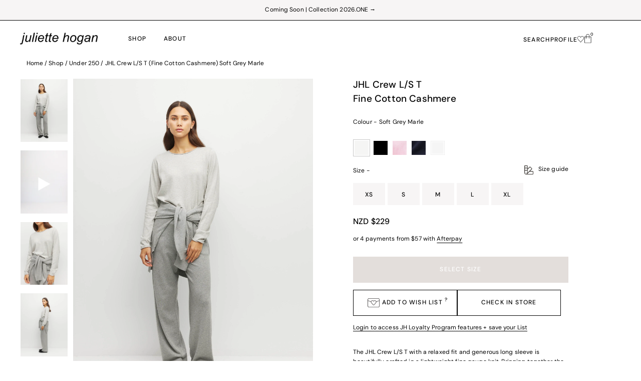

--- FILE ---
content_type: text/html; charset=utf-8
request_url: https://juliettehogan.com/collections/under-250/products/jhl-crew-l-s-t-fine-cotton-cashmere-soft-grey-marle
body_size: 220259
content:















<!DOCTYPE html>
<html lang="en" class="js" lang="en">
<head>
  <script type="application/vnd.locksmith+json" data-locksmith>{"version":"v256","locked":false,"initialized":true,"scope":"product","access_granted":true,"access_denied":false,"requires_customer":false,"manual_lock":false,"remote_lock":false,"has_timeout":false,"remote_rendered":null,"hide_resource":false,"hide_links_to_resource":false,"transparent":true,"locks":{"all":[],"opened":[]},"keys":[],"keys_signature":"42563239ed97a30bb37c280ad0f83446a1ff9e3447c4b58054a401c23f06d8dc","state":{"template":"product","theme":138345611360,"product":"jhl-crew-l-s-t-fine-cotton-cashmere-soft-grey-marle","collection":"under-250","page":null,"blog":null,"article":null,"app":null},"now":1769906928,"path":"\/collections\/under-250\/products\/jhl-crew-l-s-t-fine-cotton-cashmere-soft-grey-marle","locale_root_url":"\/","canonical_url":"https:\/\/juliettehogan.com\/products\/jhl-crew-l-s-t-fine-cotton-cashmere-soft-grey-marle","customer_id":null,"customer_id_signature":"42563239ed97a30bb37c280ad0f83446a1ff9e3447c4b58054a401c23f06d8dc","cart":null}</script><script data-locksmith>!function(){undefined;!function(){var s=window.Locksmith={},e=document.querySelector('script[type="application/vnd.locksmith+json"]'),n=e&&e.innerHTML;if(s.state={},s.util={},s.loading=!1,n)try{s.state=JSON.parse(n)}catch(d){}if(document.addEventListener&&document.querySelector){var o,a,i,t=[76,79,67,75,83,77,73,84,72,49,49],c=function(){a=t.slice(0)},l="style",r=function(e){e&&27!==e.keyCode&&"click"!==e.type||(document.removeEventListener("keydown",r),document.removeEventListener("click",r),o&&document.body.removeChild(o),o=null)};c(),document.addEventListener("keyup",function(e){if(e.keyCode===a[0]){if(clearTimeout(i),a.shift(),0<a.length)return void(i=setTimeout(c,1e3));c(),r(),(o=document.createElement("div"))[l].width="50%",o[l].maxWidth="1000px",o[l].height="85%",o[l].border="1px rgba(0, 0, 0, 0.2) solid",o[l].background="rgba(255, 255, 255, 0.99)",o[l].borderRadius="4px",o[l].position="fixed",o[l].top="50%",o[l].left="50%",o[l].transform="translateY(-50%) translateX(-50%)",o[l].boxShadow="0 2px 5px rgba(0, 0, 0, 0.3), 0 0 100vh 100vw rgba(0, 0, 0, 0.5)",o[l].zIndex="2147483645";var t=document.createElement("textarea");t.value=JSON.stringify(JSON.parse(n),null,2),t[l].border="none",t[l].display="block",t[l].boxSizing="border-box",t[l].width="100%",t[l].height="100%",t[l].background="transparent",t[l].padding="22px",t[l].fontFamily="monospace",t[l].fontSize="14px",t[l].color="#333",t[l].resize="none",t[l].outline="none",t.readOnly=!0,o.appendChild(t),document.body.appendChild(o),t.addEventListener("click",function(e){e.stopImmediatePropagation()}),t.select(),document.addEventListener("keydown",r),document.addEventListener("click",r)}})}s.isEmbedded=-1!==window.location.search.indexOf("_ab=0&_fd=0&_sc=1"),s.path=s.state.path||window.location.pathname,s.basePath=s.state.locale_root_url.concat("/apps/locksmith").replace(/^\/\//,"/"),s.reloading=!1,s.util.console=window.console||{log:function(){},error:function(){}},s.util.makeUrl=function(e,t){var n,o=s.basePath+e,a=[],i=s.cache();for(n in i)a.push(n+"="+encodeURIComponent(i[n]));for(n in t)a.push(n+"="+encodeURIComponent(t[n]));return s.state.customer_id&&(a.push("customer_id="+encodeURIComponent(s.state.customer_id)),a.push("customer_id_signature="+encodeURIComponent(s.state.customer_id_signature))),o+=(-1===o.indexOf("?")?"?":"&")+a.join("&")},s._initializeCallbacks=[],s.on=function(e,t){if("initialize"!==e)throw'Locksmith.on() currently only supports the "initialize" event';s._initializeCallbacks.push(t)},s.initializeSession=function(e){if(!s.isEmbedded){var t=!1,n=!0,o=!0;(e=e||{}).silent&&(o=n=!(t=!0)),s.ping({silent:t,spinner:n,reload:o,callback:function(){s._initializeCallbacks.forEach(function(e){e()})}})}},s.cache=function(e){var t={};try{var n=function a(e){return(document.cookie.match("(^|; )"+e+"=([^;]*)")||0)[2]};t=JSON.parse(decodeURIComponent(n("locksmith-params")||"{}"))}catch(d){}if(e){for(var o in e)t[o]=e[o];document.cookie="locksmith-params=; expires=Thu, 01 Jan 1970 00:00:00 GMT; path=/",document.cookie="locksmith-params="+encodeURIComponent(JSON.stringify(t))+"; path=/"}return t},s.cache.cart=s.state.cart,s.cache.cartLastSaved=null,s.params=s.cache(),s.util.reload=function(){s.reloading=!0;try{window.location.href=window.location.href.replace(/#.*/,"")}catch(d){s.util.console.error("Preferred reload method failed",d),window.location.reload()}},s.cache.saveCart=function(e){if(!s.cache.cart||s.cache.cart===s.cache.cartLastSaved)return e?e():null;var t=s.cache.cartLastSaved;s.cache.cartLastSaved=s.cache.cart,fetch("/cart/update.js",{method:"POST",headers:{"Content-Type":"application/json",Accept:"application/json"},body:JSON.stringify({attributes:{locksmith:s.cache.cart}})}).then(function(e){if(!e.ok)throw new Error("Cart update failed: "+e.status);return e.json()}).then(function(){e&&e()})["catch"](function(e){if(s.cache.cartLastSaved=t,!s.reloading)throw e})},s.util.spinnerHTML='<style>body{background:#FFF}@keyframes spin{from{transform:rotate(0deg)}to{transform:rotate(360deg)}}#loading{display:flex;width:100%;height:50vh;color:#777;align-items:center;justify-content:center}#loading .spinner{display:block;animation:spin 600ms linear infinite;position:relative;width:50px;height:50px}#loading .spinner-ring{stroke:currentColor;stroke-dasharray:100%;stroke-width:2px;stroke-linecap:round;fill:none}</style><div id="loading"><div class="spinner"><svg width="100%" height="100%"><svg preserveAspectRatio="xMinYMin"><circle class="spinner-ring" cx="50%" cy="50%" r="45%"></circle></svg></svg></div></div>',s.util.clobberBody=function(e){document.body.innerHTML=e},s.util.clobberDocument=function(e){e.responseText&&(e=e.responseText),document.documentElement&&document.removeChild(document.documentElement);var t=document.open("text/html","replace");t.writeln(e),t.close(),setTimeout(function(){var e=t.querySelector("[autofocus]");e&&e.focus()},100)},s.util.serializeForm=function(e){if(e&&"FORM"===e.nodeName){var t,n,o={};for(t=e.elements.length-1;0<=t;t-=1)if(""!==e.elements[t].name)switch(e.elements[t].nodeName){case"INPUT":switch(e.elements[t].type){default:case"text":case"hidden":case"password":case"button":case"reset":case"submit":o[e.elements[t].name]=e.elements[t].value;break;case"checkbox":case"radio":e.elements[t].checked&&(o[e.elements[t].name]=e.elements[t].value);break;case"file":}break;case"TEXTAREA":o[e.elements[t].name]=e.elements[t].value;break;case"SELECT":switch(e.elements[t].type){case"select-one":o[e.elements[t].name]=e.elements[t].value;break;case"select-multiple":for(n=e.elements[t].options.length-1;0<=n;n-=1)e.elements[t].options[n].selected&&(o[e.elements[t].name]=e.elements[t].options[n].value)}break;case"BUTTON":switch(e.elements[t].type){case"reset":case"submit":case"button":o[e.elements[t].name]=e.elements[t].value}}return o}},s.util.on=function(e,i,s,t){t=t||document;var c="locksmith-"+e+i,n=function(e){var t=e.target,n=e.target.parentElement,o=t&&t.className&&(t.className.baseVal||t.className)||"",a=n&&n.className&&(n.className.baseVal||n.className)||"";("string"==typeof o&&-1!==o.split(/\s+/).indexOf(i)||"string"==typeof a&&-1!==a.split(/\s+/).indexOf(i))&&!e[c]&&(e[c]=!0,s(e))};t.attachEvent?t.attachEvent(e,n):t.addEventListener(e,n,!1)},s.util.enableActions=function(e){s.util.on("click","locksmith-action",function(e){e.preventDefault();var t=e.target;t.dataset.confirmWith&&!confirm(t.dataset.confirmWith)||(t.disabled=!0,t.innerText=t.dataset.disableWith,s.post("/action",t.dataset.locksmithParams,{spinner:!1,type:"text",success:function(e){(e=JSON.parse(e.responseText)).message&&alert(e.message),s.util.reload()}}))},e)},s.util.inject=function(e,t){var n=["data","locksmith","append"];if(-1!==t.indexOf(n.join("-"))){var o=document.createElement("div");o.innerHTML=t,e.appendChild(o)}else e.innerHTML=t;var a,i,s=e.querySelectorAll("script");for(i=0;i<s.length;++i){a=s[i];var c=document.createElement("script");if(a.type&&(c.type=a.type),a.src)c.src=a.src;else{var l=document.createTextNode(a.innerHTML);c.appendChild(l)}e.appendChild(c)}var r=e.querySelector("[autofocus]");r&&r.focus()},s.post=function(e,t,n){!1!==(n=n||{}).spinner&&s.util.clobberBody(s.util.spinnerHTML);var o={};n.container===document?(o.layout=1,n.success=function(e){s.util.clobberDocument(e)}):n.container&&(o.layout=0,n.success=function(e){var t=document.getElementById(n.container);s.util.inject(t,e),t.id===t.firstChild.id&&t.parentElement.replaceChild(t.firstChild,t)}),n.form_type&&(t.form_type=n.form_type),n.include_layout_classes!==undefined&&(t.include_layout_classes=n.include_layout_classes),n.lock_id!==undefined&&(t.lock_id=n.lock_id),s.loading=!0;var a=s.util.makeUrl(e,o),i="json"===n.type||"text"===n.type;fetch(a,{method:"POST",headers:{"Content-Type":"application/json",Accept:i?"application/json":"text/html"},body:JSON.stringify(t)}).then(function(e){if(!e.ok)throw new Error("Request failed: "+e.status);return e.text()}).then(function(e){var t=n.success||s.util.clobberDocument;t(i?{responseText:e}:e)})["catch"](function(e){if(!s.reloading)if("dashboard.weglot.com"!==window.location.host){if(!n.silent)throw alert("Something went wrong! Please refresh and try again."),e;console.error(e)}else console.error(e)})["finally"](function(){s.loading=!1})},s.postResource=function(e,t){e.path=s.path,e.search=window.location.search,e.state=s.state,e.passcode&&(e.passcode=e.passcode.trim()),e.email&&(e.email=e.email.trim()),e.state.cart=s.cache.cart,e.locksmith_json=s.jsonTag,e.locksmith_json_signature=s.jsonTagSignature,s.post("/resource",e,t)},s.ping=function(e){if(!s.isEmbedded){e=e||{};var t=function(){e.reload?s.util.reload():"function"==typeof e.callback&&e.callback()};s.post("/ping",{path:s.path,search:window.location.search,state:s.state},{spinner:!!e.spinner,silent:"undefined"==typeof e.silent||e.silent,type:"text",success:function(e){e&&e.responseText?((e=JSON.parse(e.responseText)).messages&&0<e.messages.length&&s.showMessages(e.messages),e.cart&&s.cache.cart!==e.cart?(s.cache.cart=e.cart,s.cache.saveCart(function(){t(),e.cart&&e.cart.match(/^.+:/)&&s.util.reload()})):t()):console.error("[Locksmith] Invalid result in ping callback:",e)}})}},s.timeoutMonitor=function(){var e=s.cache.cart;s.ping({callback:function(){e!==s.cache.cart||setTimeout(function(){s.timeoutMonitor()},6e4)}})},s.showMessages=function(e){var t=document.createElement("div");t.style.position="fixed",t.style.left=0,t.style.right=0,t.style.bottom="-50px",t.style.opacity=0,t.style.background="#191919",t.style.color="#ddd",t.style.transition="bottom 0.2s, opacity 0.2s",t.style.zIndex=999999,t.innerHTML="        <style>          .locksmith-ab .locksmith-b { display: none; }          .locksmith-ab.toggled .locksmith-b { display: flex; }          .locksmith-ab.toggled .locksmith-a { display: none; }          .locksmith-flex { display: flex; flex-wrap: wrap; justify-content: space-between; align-items: center; padding: 10px 20px; }          .locksmith-message + .locksmith-message { border-top: 1px #555 solid; }          .locksmith-message a { color: inherit; font-weight: bold; }          .locksmith-message a:hover { color: inherit; opacity: 0.8; }          a.locksmith-ab-toggle { font-weight: inherit; text-decoration: underline; }          .locksmith-text { flex-grow: 1; }          .locksmith-cta { flex-grow: 0; text-align: right; }          .locksmith-cta button { transform: scale(0.8); transform-origin: left; }          .locksmith-cta > * { display: block; }          .locksmith-cta > * + * { margin-top: 10px; }          .locksmith-message a.locksmith-close { flex-grow: 0; text-decoration: none; margin-left: 15px; font-size: 30px; font-family: monospace; display: block; padding: 2px 10px; }                    @media screen and (max-width: 600px) {            .locksmith-wide-only { display: none !important; }            .locksmith-flex { padding: 0 15px; }            .locksmith-flex > * { margin-top: 5px; margin-bottom: 5px; }            .locksmith-cta { text-align: left; }          }                    @media screen and (min-width: 601px) {            .locksmith-narrow-only { display: none !important; }          }        </style>      "+e.map(function(e){return'<div class="locksmith-message">'+e+"</div>"}).join(""),document.body.appendChild(t),document.body.style.position="relative",document.body.parentElement.style.paddingBottom=t.offsetHeight+"px",setTimeout(function(){t.style.bottom=0,t.style.opacity=1},50),s.util.on("click","locksmith-ab-toggle",function(e){e.preventDefault();for(var t=e.target.parentElement;-1===t.className.split(" ").indexOf("locksmith-ab");)t=t.parentElement;-1!==t.className.split(" ").indexOf("toggled")?t.className=t.className.replace("toggled",""):t.className=t.className+" toggled"}),s.util.enableActions(t)}}()}();</script>
      <script data-locksmith>Locksmith.cache.cart=null</script>

  <script data-locksmith>Locksmith.jsonTag="{\"version\":\"v256\",\"locked\":false,\"initialized\":true,\"scope\":\"product\",\"access_granted\":true,\"access_denied\":false,\"requires_customer\":false,\"manual_lock\":false,\"remote_lock\":false,\"has_timeout\":false,\"remote_rendered\":null,\"hide_resource\":false,\"hide_links_to_resource\":false,\"transparent\":true,\"locks\":{\"all\":[],\"opened\":[]},\"keys\":[],\"keys_signature\":\"42563239ed97a30bb37c280ad0f83446a1ff9e3447c4b58054a401c23f06d8dc\",\"state\":{\"template\":\"product\",\"theme\":138345611360,\"product\":\"jhl-crew-l-s-t-fine-cotton-cashmere-soft-grey-marle\",\"collection\":\"under-250\",\"page\":null,\"blog\":null,\"article\":null,\"app\":null},\"now\":1769906928,\"path\":\"\\\/collections\\\/under-250\\\/products\\\/jhl-crew-l-s-t-fine-cotton-cashmere-soft-grey-marle\",\"locale_root_url\":\"\\\/\",\"canonical_url\":\"https:\\\/\\\/juliettehogan.com\\\/products\\\/jhl-crew-l-s-t-fine-cotton-cashmere-soft-grey-marle\",\"customer_id\":null,\"customer_id_signature\":\"42563239ed97a30bb37c280ad0f83446a1ff9e3447c4b58054a401c23f06d8dc\",\"cart\":null}";Locksmith.jsonTagSignature="e031b6ac0ad384651e6849c8c12e7579bb82c0fee64b7e1b481b39d2922f3b53"</script>
  <meta charset="utf-8" />
  <meta name="viewport" content="width=device-width, initial-scale=1, maximum-scale=1">

   
  	<link rel="canonical" href="https://juliettehogan.com/products/jhl-crew-l-s-t-fine-cotton-cashmere-soft-grey-marle" />
  
  
   
    
  <!-- Establish early connection to external domains -->
  <link rel="preconnect" href="https://cdn.shopify.com" crossorigin>
  <link rel="preconnect" href="https://fonts.shopify.com" crossorigin>
  <link rel="preconnect" href="https://monorail-edge.shopifysvc.com">
  <link rel="preconnect" href="//ajax.googleapis.com" crossorigin /><!-- Preload onDomain stylesheets and script libraries -->
  
  <link rel="preload" href="//juliettehogan.com/cdn/shop/t/223/assets/stylesheet.css?v=152141745927825450081768949191" as="style">
  <link rel="preload" href="//juliettehogan.com/cdn/shop/t/223/assets/custom.css?v=181704431578550391221769142148" as="style">
  <link rel="preload" href="https://cdn.jsdelivr.net/npm/@fancyapps/ui/dist/fancybox.css" as="style" onload="this.rel='stylesheet'">
  <link rel="preload" href="//juliettehogan.com/cdn/shop/t/223/assets/bold-upsell.css?v=62591237417122796961768949191" as="style" onload="this.rel='stylesheet'">
  
 
    <link rel="stylesheet" href="https://use.typekit.net/vhv5gpv.css">
  

  <link rel="preload" as="script" href="//juliettehogan.com/cdn/shop/t/223/assets/libs.min.js?v=139321944741656015561768949191">

  
  
   <link rel="shortcut icon" href="//juliettehogan.com/cdn/shop/files/favicon_95e65901-02ec-4376-817b-14c869bda6c5.png?crop=center&height=32&v=1678321484&width=32" type="image/png" />
   <link rel="canonical" href="https://juliettehogan.com/products/jhl-crew-l-s-t-fine-cotton-cashmere-soft-grey-marle" />

  <title>JHL Crew L/S T (Fine Cotton Cashmere) Soft Grey Marle &ndash; Juliette Hogan</title>
  <meta name="description" content="The JHL Crew L/S T with a relaxed fit and generous long sleeve is beautifully crafted in a lightweight fine gauge knit. Bringing together the strength, stability and easy-care properties of cotton with the soft and luxurious handle of cashmere, this is a simple yet essential piece here to take the noise out of getting " />

  
 <script type="application/ld+json">
   {
     "@context": "https://schema.org",
     "@type": "Product",
     "id": "jhl-crew-l-s-t-fine-cotton-cashmere-soft-grey-marle",
     "url": "https:\/\/juliettehogan.com\/products\/jhl-crew-l-s-t-fine-cotton-cashmere-soft-grey-marle",
     "image": "\/\/juliettehogan.com\/cdn\/shop\/files\/w_JHL_FCC_Soft-Grey-Marle_Crew-LS-T_RRP229_1.jpg?v=1748216406\u0026width=1024",
     "name": "JHL Crew L\/S T (Fine Cotton Cashmere) Soft Grey Marle",
      "brand": {
        "@type": "Brand",
        "name": "JHL"
      },
     "description": "The JHL Crew L\/S T with a relaxed fit and generous long sleeve is beautifully crafted in a lightweight fine gauge knit. Bringing together the strength, stability and easy-care properties of cotton with the soft and luxurious handle of cashmere, this is a simple yet essential piece here to take the noise out of getting dressed. FEATURES + FIT\r\n- Relaxed body fit\r\n- Refined rolled crew neck and hem\r\n- Signature JHL centre back seam\r\n- Model wears a size S\r\nFABRIC + CARE\r\n- 95% Organic Cotton, 5% Cashmere\r\n- Lightweight fine gauge knit\r\n- Gentle handwash in luke warm water \u0026amp; lie flat to dry out of the sun\r\n- Made in China","sku": "51788ccasXS","offers": [
        
        {
           "@type": "Offer",
           "price": "229",
           "priceCurrency": "NZD",
           "availability": "http://schema.org/InStock",
           "priceValidUntil": "2030-01-01",
           "url": "\/products\/jhl-crew-l-s-t-fine-cotton-cashmere-soft-grey-marle"
         },
       
        {
           "@type": "Offer",
           "price": "229",
           "priceCurrency": "NZD",
           "availability": "http://schema.org/InStock",
           "priceValidUntil": "2030-01-01",
           "url": "\/products\/jhl-crew-l-s-t-fine-cotton-cashmere-soft-grey-marle"
         },
       
        {
           "@type": "Offer",
           "price": "229",
           "priceCurrency": "NZD",
           "availability": "http://schema.org/InStock",
           "priceValidUntil": "2030-01-01",
           "url": "\/products\/jhl-crew-l-s-t-fine-cotton-cashmere-soft-grey-marle"
         },
       
        {
           "@type": "Offer",
           "price": "229",
           "priceCurrency": "NZD",
           "availability": "http://schema.org/InStock",
           "priceValidUntil": "2030-01-01",
           "url": "\/products\/jhl-crew-l-s-t-fine-cotton-cashmere-soft-grey-marle"
         },
       
        {
           "@type": "Offer",
           "price": "229",
           "priceCurrency": "NZD",
           "availability": "http://schema.org/InStock",
           "priceValidUntil": "2030-01-01",
           "url": "\/products\/jhl-crew-l-s-t-fine-cotton-cashmere-soft-grey-marle"
         }
       
     ]}
 </script>


  
<meta property="og:image" content="http://juliettehogan.com/cdn/shop/files/w_JHL_FCC_Soft-Grey-Marle_Crew-LS-T_RRP229_1.jpg?v=1748216406&width=1024">
<meta property="og:image:secure_url" content="https://juliettehogan.com/cdn/shop/files/w_JHL_FCC_Soft-Grey-Marle_Crew-LS-T_RRP229_1.jpg?v=1748216406&width=1024">
<meta property="og:image:width" content="1800">
  <meta property="og:image:height" content="2400">
<meta property="og:site_name" content="Juliette Hogan">



<meta name="twitter:card" content="summary">


<meta name="twitter:site" content="@">


<meta name="twitter:title" content="JHL Crew L/S T (Fine Cotton Cashmere) Soft Grey Marle">
<meta name="twitter:description" content="The JHL Crew L/S T with a relaxed fit and generous long sleeve is beautifully crafted in a lightweight fine gauge knit. Bringing together the strength, stability and easy-care properties of cotton wit">
<meta name="twitter:image" content="https://juliettehogan.com/cdn/shop/files/w_JHL_FCC_Soft-Grey-Marle_Crew-LS-T_RRP229_1.jpg?v=1748216406&width=1024">
<meta name="twitter:image:width" content="480">
<meta name="twitter:image:height" content="480">


  
  <style data-shopify>
:root {
     
      --main-family: "dm-sans";
      --nav-family: "dm-sans";
      --heading-family: "dm-sans";
      --accent-family: "dm-sans";
      --main-family-light: "dm-sans";
       --main-weight: 400;
       --nav-weight: 500;
       --heading-weight: 500;
    
    --line-height: 1.5;
    --main-weight: 400;
    --main-style: normal;
    --main-spacing: 0.01em;
    --nav-weight: 500;
    --nav-style: normal;
    --nav-spacing: 0.1em;
    --heading-weight: 500;
    --heading-style: normal;
    --heading-spacing: 0.01em;
    --font-size: 12px;
    --nav-size: 12px;
    --h1-size: 19px;
    --h2-size: 19px;
    --h3-size: 19px;
    --header-wrapper-background: #ffffff;
    --background: #ffffff;
    --header-link-color: #000000;
    --announcement-background: #ffffff;
    --announcement-text: #000000;
    --header-icons: #ffffff;
    --header-icons-hover: #ffffff;
    --mobile-header-icons: #b79e8c;
    --text-color: #000000;
    --link-color: #000000;
    --sale-color: #999999;
    --dotted-color: #cccccc;
    --button-color: #000000;
    --button-hover: #000000;
    --button-text: #ffffff;
    --secondary-button-color: #ffffff;
    --secondary-button-hover: #3d3935;
    --secondary-button-text: #000000;
    --direction-color: #000000;
    --direction-background: #ffffff;
    --direction-hover: #e7e7e7;
    --footer-background: #f7f5f5;
    --footer-text: #000000;
    --footer-icons-color: #646464;
    --footer-input: #ffffff;
    --footer-input-text: #000000;
    --footer-button: #000000;
    --footer-button-text: #ffffff;
    --nav-color: #000000;
    --nav-hover-color: rgba(0,0,0,0);
    --nav-background-color: #ffffff;
    --nav-hover-link-color: #000000;
    --nav-border-color: #f2ebe7;
    --dropdown-background-color: #f7f5f5;
    --dropdown-link-color: #000000;
    --dropdown-link-hover-color: #999999;
    --dropdown-min-width: 220px;
    --free-shipping-bg: #b79e8c;
    --free-shipping-text: #ffffff;
    --error-color: #c60808;
    --error-color-light: #fdd0d0;
    --swatch-height: 40px;
    --swatch-width: 44px;
    --tool-tip-width: -20;
    --icon-border-color: #e6e6e6;
    --select-arrow-bg: url(//juliettehogan.com/cdn/shop/t/223/assets/select-arrow.png?v=112595941721225094991768949191);
    --keyboard-focus-color: #f3f3f3;
    --keyboard-focus-border-style: dotted;
    --keyboard-focus-border-weight: 1;
    --price-unit-price: #999999;
    --color-filter-size: 20px;
    --color-body-text: var(--text-color);
    --color-body: var(--background);
    --color-bg: var(--background);
    --section-margins: 40px;

    --star-active: rgb(0, 0, 0);
    --star-inactive: rgb(204, 204, 204);

    
      --button-corners: 3px;
    

    --section-background: #ffffff;
    --desktop-section-height: ;
    --mobile-section-height: ;

  }
  
</style>


  <link rel="stylesheet" href="//juliettehogan.com/cdn/shop/t/223/assets/stylesheet.css?v=152141745927825450081768949191" type="text/css">
  <link rel="stylesheet" href="//juliettehogan.com/cdn/shop/t/223/assets/custom.css?v=181704431578550391221769142148" type="text/css">
  <link rel="stylesheet" href="https://cdn.jsdelivr.net/npm/@fancyapps/ui/dist/fancybox.css" />

  
  
  <style>
  @font-face {
  font-family: "DM Sans";
  font-weight: 400;
  font-style: normal;
  font-display: swap;
  src: url("//juliettehogan.com/cdn/fonts/dm_sans/dmsans_n4.ec80bd4dd7e1a334c969c265873491ae56018d72.woff2") format("woff2"),
       url("//juliettehogan.com/cdn/fonts/dm_sans/dmsans_n4.87bdd914d8a61247b911147ae68e754d695c58a6.woff") format("woff");
}

  @font-face {
  font-family: "DM Sans";
  font-weight: 500;
  font-style: normal;
  font-display: swap;
  src: url("//juliettehogan.com/cdn/fonts/dm_sans/dmsans_n5.8a0f1984c77eb7186ceb87c4da2173ff65eb012e.woff2") format("woff2"),
       url("//juliettehogan.com/cdn/fonts/dm_sans/dmsans_n5.9ad2e755a89e15b3d6c53259daad5fc9609888e6.woff") format("woff");
}

  @font-face {
  font-family: "DM Sans";
  font-weight: 500;
  font-style: normal;
  font-display: swap;
  src: url("//juliettehogan.com/cdn/fonts/dm_sans/dmsans_n5.8a0f1984c77eb7186ceb87c4da2173ff65eb012e.woff2") format("woff2"),
       url("//juliettehogan.com/cdn/fonts/dm_sans/dmsans_n5.9ad2e755a89e15b3d6c53259daad5fc9609888e6.woff") format("woff");
}

  @font-face {
  font-family: "DM Sans";
  font-weight: 700;
  font-style: normal;
  font-display: swap;
  src: url("//juliettehogan.com/cdn/fonts/dm_sans/dmsans_n7.97e21d81502002291ea1de8aefb79170c6946ce5.woff2") format("woff2"),
       url("//juliettehogan.com/cdn/fonts/dm_sans/dmsans_n7.af5c214f5116410ca1d53a2090665620e78e2e1b.woff") format("woff");
}

  @font-face {
  font-family: "DM Sans";
  font-weight: 400;
  font-style: italic;
  font-display: swap;
  src: url("//juliettehogan.com/cdn/fonts/dm_sans/dmsans_i4.b8fe05e69ee95d5a53155c346957d8cbf5081c1a.woff2") format("woff2"),
       url("//juliettehogan.com/cdn/fonts/dm_sans/dmsans_i4.403fe28ee2ea63e142575c0aa47684d65f8c23a0.woff") format("woff");
}

  @font-face {
  font-family: "DM Sans";
  font-weight: 700;
  font-style: italic;
  font-display: swap;
  src: url("//juliettehogan.com/cdn/fonts/dm_sans/dmsans_i7.52b57f7d7342eb7255084623d98ab83fd96e7f9b.woff2") format("woff2"),
       url("//juliettehogan.com/cdn/fonts/dm_sans/dmsans_i7.d5e14ef18a1d4a8ce78a4187580b4eb1759c2eda.woff") format("woff");
}

  </style>

  <script src="//juliettehogan.com/cdn/shop/t/223/assets/libs.min.js?v=139321944741656015561768949191"></script> 

      
  <script>window.performance && window.performance.mark && window.performance.mark('shopify.content_for_header.start');</script><meta name="google-site-verification" content="vNB8DCTtCwLi2gWRYftjP3xSoRzAA0FzNnKXBPRqEfE">
<meta name="google-site-verification" content="MF4-JBEW8n7zvYsUjsS_elcHPn7xrqgJRm2ucI-J9pc">
<meta name="google-site-verification" content="W6UGfKath1Z5OPfZC6S3U3N8cckA5la2MvNJJMBI52M">
<meta id="shopify-digital-wallet" name="shopify-digital-wallet" content="/6059245/digital_wallets/dialog">
<meta name="shopify-checkout-api-token" content="40fad2d9e216436bdeab204b45fb089c">
<link rel="alternate" type="application/json+oembed" href="https://juliettehogan.com/products/jhl-crew-l-s-t-fine-cotton-cashmere-soft-grey-marle.oembed">
<script async="async" data-src="/checkouts/internal/preloads.js?locale=en-NZ"></script>
<script id="apple-pay-shop-capabilities" type="application/json">{"shopId":6059245,"countryCode":"NZ","currencyCode":"NZD","merchantCapabilities":["supports3DS"],"merchantId":"gid:\/\/shopify\/Shop\/6059245","merchantName":"Juliette Hogan","requiredBillingContactFields":["postalAddress","email","phone"],"requiredShippingContactFields":["postalAddress","email","phone"],"shippingType":"shipping","supportedNetworks":["visa","masterCard","amex","jcb"],"total":{"type":"pending","label":"Juliette Hogan","amount":"1.00"},"shopifyPaymentsEnabled":true,"supportsSubscriptions":true}</script>
<script id="shopify-features" type="application/json">{"accessToken":"40fad2d9e216436bdeab204b45fb089c","betas":["rich-media-storefront-analytics"],"domain":"juliettehogan.com","predictiveSearch":true,"shopId":6059245,"locale":"en"}</script>
<script>var Shopify = Shopify || {};
Shopify.shop = "juliette-hogan-testing.myshopify.com";
Shopify.locale = "en";
Shopify.currency = {"active":"NZD","rate":"1.0"};
Shopify.country = "NZ";
Shopify.theme = {"name":"V106.2026.01.21 - New Header","id":138345611360,"schema_name":"Testament","schema_version":"9.1.0","theme_store_id":623,"role":"main"};
Shopify.theme.handle = "null";
Shopify.theme.style = {"id":null,"handle":null};
Shopify.cdnHost = "juliettehogan.com/cdn";
Shopify.routes = Shopify.routes || {};
Shopify.routes.root = "/";</script>
<script type="module">!function(o){(o.Shopify=o.Shopify||{}).modules=!0}(window);</script>
<script>!function(o){function n(){var o=[];function n(){o.push(Array.prototype.slice.apply(arguments))}return n.q=o,n}var t=o.Shopify=o.Shopify||{};t.loadFeatures=n(),t.autoloadFeatures=n()}(window);</script>
<script id="shop-js-analytics" type="application/json">{"pageType":"product"}</script>
<script defer="defer" async type="module" src="//juliettehogan.com/cdn/shopifycloud/shop-js/modules/v2/client.init-shop-cart-sync_BN7fPSNr.en.esm.js"></script>
<script defer="defer" async type="module" src="//juliettehogan.com/cdn/shopifycloud/shop-js/modules/v2/chunk.common_Cbph3Kss.esm.js"></script>
<script defer="defer" async type="module" src="//juliettehogan.com/cdn/shopifycloud/shop-js/modules/v2/chunk.modal_DKumMAJ1.esm.js"></script>
<script type="module">
  await import("//juliettehogan.com/cdn/shopifycloud/shop-js/modules/v2/client.init-shop-cart-sync_BN7fPSNr.en.esm.js");
await import("//juliettehogan.com/cdn/shopifycloud/shop-js/modules/v2/chunk.common_Cbph3Kss.esm.js");
await import("//juliettehogan.com/cdn/shopifycloud/shop-js/modules/v2/chunk.modal_DKumMAJ1.esm.js");

  window.Shopify.SignInWithShop?.initShopCartSync?.({"fedCMEnabled":true,"windoidEnabled":true});

</script>
<script>(function() {
  var isLoaded = false;
  function asyncLoad() {
    if (isLoaded) return;
    isLoaded = true;
    var urls = ["https:\/\/cdn-bundler.nice-team.net\/app\/js\/bundler.js?shop=juliette-hogan-testing.myshopify.com","\/\/app.backinstock.org\/widget\/10297_1675165441.js?category=bis\u0026v=6\u0026shop=juliette-hogan-testing.myshopify.com","https:\/\/aiodstag.cirkleinc.com\/?shop=juliette-hogan-testing.myshopify.com","https:\/\/na.shgcdn3.com\/pixel-collector.js?shop=juliette-hogan-testing.myshopify.com"];
    for (var i = 0; i < urls.length; i++) {
      var s = document.createElement('script');
      s.type = 'text/javascript';
      s.async = true;
      s.src = urls[i];
      var x = document.getElementsByTagName('script')[0];
      x.parentNode.insertBefore(s, x);
    }
  };
  document.addEventListener('StartAsyncLoading',function(event){asyncLoad();});if(window.attachEvent) {
    window.attachEvent('onload', function(){});
  } else {
    window.addEventListener('load', function(){}, false);
  }
})();</script>
<script id="__st">var __st={"a":6059245,"offset":46800,"reqid":"3c1a2ec2-5f77-463b-a62e-e1dff3f32799-1769906928","pageurl":"juliettehogan.com\/collections\/under-250\/products\/jhl-crew-l-s-t-fine-cotton-cashmere-soft-grey-marle","u":"4ba1d7b2d347","p":"product","rtyp":"product","rid":7044354146400};</script>
<script>window.ShopifyPaypalV4VisibilityTracking = true;</script>
<script id="captcha-bootstrap">!function(){'use strict';const t='contact',e='account',n='new_comment',o=[[t,t],['blogs',n],['comments',n],[t,'customer']],c=[[e,'customer_login'],[e,'guest_login'],[e,'recover_customer_password'],[e,'create_customer']],r=t=>t.map((([t,e])=>`form[action*='/${t}']:not([data-nocaptcha='true']) input[name='form_type'][value='${e}']`)).join(','),a=t=>()=>t?[...document.querySelectorAll(t)].map((t=>t.form)):[];function s(){const t=[...o],e=r(t);return a(e)}const i='password',u='form_key',d=['recaptcha-v3-token','g-recaptcha-response','h-captcha-response',i],f=()=>{try{return window.sessionStorage}catch{return}},m='__shopify_v',_=t=>t.elements[u];function p(t,e,n=!1){try{const o=window.sessionStorage,c=JSON.parse(o.getItem(e)),{data:r}=function(t){const{data:e,action:n}=t;return t[m]||n?{data:e,action:n}:{data:t,action:n}}(c);for(const[e,n]of Object.entries(r))t.elements[e]&&(t.elements[e].value=n);n&&o.removeItem(e)}catch(o){console.error('form repopulation failed',{error:o})}}const l='form_type',E='cptcha';function T(t){t.dataset[E]=!0}const w=window,h=w.document,L='Shopify',v='ce_forms',y='captcha';let A=!1;((t,e)=>{const n=(g='f06e6c50-85a8-45c8-87d0-21a2b65856fe',I='https://cdn.shopify.com/shopifycloud/storefront-forms-hcaptcha/ce_storefront_forms_captcha_hcaptcha.v1.5.2.iife.js',D={infoText:'Protected by hCaptcha',privacyText:'Privacy',termsText:'Terms'},(t,e,n)=>{const o=w[L][v],c=o.bindForm;if(c)return c(t,g,e,D).then(n);var r;o.q.push([[t,g,e,D],n]),r=I,A||(h.body.append(Object.assign(h.createElement('script'),{id:'captcha-provider',async:!0,src:r})),A=!0)});var g,I,D;w[L]=w[L]||{},w[L][v]=w[L][v]||{},w[L][v].q=[],w[L][y]=w[L][y]||{},w[L][y].protect=function(t,e){n(t,void 0,e),T(t)},Object.freeze(w[L][y]),function(t,e,n,w,h,L){const[v,y,A,g]=function(t,e,n){const i=e?o:[],u=t?c:[],d=[...i,...u],f=r(d),m=r(i),_=r(d.filter((([t,e])=>n.includes(e))));return[a(f),a(m),a(_),s()]}(w,h,L),I=t=>{const e=t.target;return e instanceof HTMLFormElement?e:e&&e.form},D=t=>v().includes(t);t.addEventListener('submit',(t=>{const e=I(t);if(!e)return;const n=D(e)&&!e.dataset.hcaptchaBound&&!e.dataset.recaptchaBound,o=_(e),c=g().includes(e)&&(!o||!o.value);(n||c)&&t.preventDefault(),c&&!n&&(function(t){try{if(!f())return;!function(t){const e=f();if(!e)return;const n=_(t);if(!n)return;const o=n.value;o&&e.removeItem(o)}(t);const e=Array.from(Array(32),(()=>Math.random().toString(36)[2])).join('');!function(t,e){_(t)||t.append(Object.assign(document.createElement('input'),{type:'hidden',name:u})),t.elements[u].value=e}(t,e),function(t,e){const n=f();if(!n)return;const o=[...t.querySelectorAll(`input[type='${i}']`)].map((({name:t})=>t)),c=[...d,...o],r={};for(const[a,s]of new FormData(t).entries())c.includes(a)||(r[a]=s);n.setItem(e,JSON.stringify({[m]:1,action:t.action,data:r}))}(t,e)}catch(e){console.error('failed to persist form',e)}}(e),e.submit())}));const S=(t,e)=>{t&&!t.dataset[E]&&(n(t,e.some((e=>e===t))),T(t))};for(const o of['focusin','change'])t.addEventListener(o,(t=>{const e=I(t);D(e)&&S(e,y())}));const B=e.get('form_key'),M=e.get(l),P=B&&M;t.addEventListener('StartPreviewBarLoading',(()=>{const t=y();if(P)for(const e of t)e.elements[l].value===M&&p(e,B);[...new Set([...A(),...v().filter((t=>'true'===t.dataset.shopifyCaptcha))])].forEach((e=>S(e,t)))}))}(h,new URLSearchParams(w.location.search),n,t,e,['guest_login'])})(!0,!0)}();</script>
<script integrity="sha256-4kQ18oKyAcykRKYeNunJcIwy7WH5gtpwJnB7kiuLZ1E=" data-source-attribution="shopify.loadfeatures" defer="defer" data-src="//juliettehogan.com/cdn/shopifycloud/storefront/assets/storefront/load_feature-a0a9edcb.js" crossorigin="anonymous"></script>
<script data-source-attribution="shopify.dynamic_checkout.dynamic.init">var Shopify=Shopify||{};Shopify.PaymentButton=Shopify.PaymentButton||{isStorefrontPortableWallets:!0,init:function(){window.Shopify.PaymentButton.init=function(){};var t=document.createElement("script");t.src="https://juliettehogan.com/cdn/shopifycloud/portable-wallets/latest/portable-wallets.en.js",t.type="module",document.head.appendChild(t)}};
</script>
<script data-source-attribution="shopify.dynamic_checkout.buyer_consent">
  function portableWalletsHideBuyerConsent(e){var t=document.getElementById("shopify-buyer-consent"),n=document.getElementById("shopify-subscription-policy-button");t&&n&&(t.classList.add("hidden"),t.setAttribute("aria-hidden","true"),n.removeEventListener("click",e))}function portableWalletsShowBuyerConsent(e){var t=document.getElementById("shopify-buyer-consent"),n=document.getElementById("shopify-subscription-policy-button");t&&n&&(t.classList.remove("hidden"),t.removeAttribute("aria-hidden"),n.addEventListener("click",e))}window.Shopify?.PaymentButton&&(window.Shopify.PaymentButton.hideBuyerConsent=portableWalletsHideBuyerConsent,window.Shopify.PaymentButton.showBuyerConsent=portableWalletsShowBuyerConsent);
</script>
<script data-source-attribution="shopify.dynamic_checkout.cart.bootstrap">document.addEventListener("StartPreviewBarLoading",(function(){function t(){return document.querySelector("shopify-accelerated-checkout-cart, shopify-accelerated-checkout")}if(t())Shopify.PaymentButton.init();else{new MutationObserver((function(e,n){t()&&(Shopify.PaymentButton.init(),n.disconnect())})).observe(document.body,{childList:!0,subtree:!0})}}));
</script>
<link id="shopify-accelerated-checkout-styles" rel="stylesheet" media="screen" href="https://juliettehogan.com/cdn/shopifycloud/portable-wallets/latest/accelerated-checkout-backwards-compat.css" crossorigin="anonymous">
<style id="shopify-accelerated-checkout-cart">
        #shopify-buyer-consent {
  margin-top: 1em;
  display: inline-block;
  width: 100%;
}

#shopify-buyer-consent.hidden {
  display: none;
}

#shopify-subscription-policy-button {
  background: none;
  border: none;
  padding: 0;
  text-decoration: underline;
  font-size: inherit;
  cursor: pointer;
}

#shopify-subscription-policy-button::before {
  box-shadow: none;
}

      </style>

<script>window.performance && window.performance.mark && window.performance.mark('shopify.content_for_header.end');</script>
  





  <script type="text/javascript">
    
      window.__shgMoneyFormat = window.__shgMoneyFormat || {"NZD":{"currency":"NZD","currency_symbol":"$","currency_symbol_location":"left","decimal_places":2,"decimal_separator":".","thousands_separator":","}};
    
    window.__shgCurrentCurrencyCode = window.__shgCurrentCurrencyCode || {
      currency: "NZD",
      currency_symbol: "$",
      decimal_separator: ".",
      thousands_separator: ",",
      decimal_places: 2,
      currency_symbol_location: "left"
    };
  </script>


 
<script>window.BOLD = window.BOLD || {};
    window.BOLD.common = window.BOLD.common || {};
    window.BOLD.common.Shopify = window.BOLD.common.Shopify || {};
    window.BOLD.common.Shopify.shop = {
      domain: 'juliettehogan.com',
      permanent_domain: 'juliette-hogan-testing.myshopify.com',
      url: 'https://juliettehogan.com',
      secure_url: 'https://juliettehogan.com',
      money_format: "${{ amount_no_decimals }}",
      currency: "NZD"
    };
    window.BOLD.common.Shopify.customer = {
      id: null,
      tags: null,
    };
    window.BOLD.common.Shopify.cart = {"note":null,"attributes":{},"original_total_price":0,"total_price":0,"total_discount":0,"total_weight":0.0,"item_count":0,"items":[],"requires_shipping":false,"currency":"NZD","items_subtotal_price":0,"cart_level_discount_applications":[],"checkout_charge_amount":0};
    window.BOLD.common.template = 'product';window.BOLD.common.Shopify.formatMoney = function(money, format) {
        function n(t, e) {
            return "undefined" == typeof t ? e : t
        }
        function r(t, e, r, i) {
            if (e = n(e, 2),
                r = n(r, ","),
                i = n(i, "."),
            isNaN(t) || null == t)
                return 0;
            t = (t / 100).toFixed(e);
            var o = t.split(".")
                , a = o[0].replace(/(\d)(?=(\d\d\d)+(?!\d))/g, "$1" + r)
                , s = o[1] ? i + o[1] : "";
            return a + s
        }
        "string" == typeof money && (money = money.replace(".", ""));
        var i = ""
            , o = /\{\{\s*(\w+)\s*\}\}/
            , a = format || window.BOLD.common.Shopify.shop.money_format || window.Shopify.money_format || "$ {{ amount }}";
        switch (a.match(o)[1]) {
            case "amount":
                i = r(money, 2, ",", ".");
                break;
            case "amount_no_decimals":
                i = r(money, 0, ",", ".");
                break;
            case "amount_with_comma_separator":
                i = r(money, 2, ".", ",");
                break;
            case "amount_no_decimals_with_comma_separator":
                i = r(money, 0, ".", ",");
                break;
            case "amount_with_space_separator":
                i = r(money, 2, " ", ",");
                break;
            case "amount_no_decimals_with_space_separator":
                i = r(money, 0, " ", ",");
                break;
            case "amount_with_apostrophe_separator":
                i = r(money, 2, "'", ".");
                break;
        }
        return a.replace(o, i);
    };
    window.BOLD.common.Shopify.saveProduct = function (handle, product) {
      if (typeof handle === 'string' && typeof window.BOLD.common.Shopify.products[handle] === 'undefined') {
        if (typeof product === 'number') {
          window.BOLD.common.Shopify.handles[product] = handle;
          product = { id: product };
        }
        window.BOLD.common.Shopify.products[handle] = product;
      }
    };
    window.BOLD.common.Shopify.saveVariant = function (variant_id, variant) {
      if (typeof variant_id === 'number' && typeof window.BOLD.common.Shopify.variants[variant_id] === 'undefined') {
        window.BOLD.common.Shopify.variants[variant_id] = variant;
      }
    };window.BOLD.common.Shopify.products = window.BOLD.common.Shopify.products || {};
    window.BOLD.common.Shopify.variants = window.BOLD.common.Shopify.variants || {};
    window.BOLD.common.Shopify.handles = window.BOLD.common.Shopify.handles || {};window.BOLD.common.Shopify.handle = "jhl-crew-l-s-t-fine-cotton-cashmere-soft-grey-marle"
window.BOLD.common.Shopify.saveProduct("jhl-crew-l-s-t-fine-cotton-cashmere-soft-grey-marle", 7044354146400);window.BOLD.common.Shopify.saveVariant(40835221815392, { product_id: 7044354146400, product_handle: "jhl-crew-l-s-t-fine-cotton-cashmere-soft-grey-marle", price: 22900, group_id: '', csp_metafield: {}});window.BOLD.common.Shopify.saveVariant(40835221848160, { product_id: 7044354146400, product_handle: "jhl-crew-l-s-t-fine-cotton-cashmere-soft-grey-marle", price: 22900, group_id: '', csp_metafield: {}});window.BOLD.common.Shopify.saveVariant(40835221880928, { product_id: 7044354146400, product_handle: "jhl-crew-l-s-t-fine-cotton-cashmere-soft-grey-marle", price: 22900, group_id: '', csp_metafield: {}});window.BOLD.common.Shopify.saveVariant(40835221913696, { product_id: 7044354146400, product_handle: "jhl-crew-l-s-t-fine-cotton-cashmere-soft-grey-marle", price: 22900, group_id: '', csp_metafield: {}});window.BOLD.common.Shopify.saveVariant(40835221946464, { product_id: 7044354146400, product_handle: "jhl-crew-l-s-t-fine-cotton-cashmere-soft-grey-marle", price: 22900, group_id: '', csp_metafield: {}});window.BOLD.apps_installed = {"Product Upsell":3} || {};window.BOLD.common.Shopify.saveProduct("micky-t-luxe-cotton-seagrass", 7554150498400);window.BOLD.common.Shopify.saveVariant(42431756370016, { product_id: 7554150498400, product_handle: "micky-t-luxe-cotton-seagrass", price: 21900, group_id: '', csp_metafield: {}});window.BOLD.common.Shopify.saveVariant(42431756402784, { product_id: 7554150498400, product_handle: "micky-t-luxe-cotton-seagrass", price: 21900, group_id: '', csp_metafield: {}});window.BOLD.common.Shopify.saveVariant(42431756435552, { product_id: 7554150498400, product_handle: "micky-t-luxe-cotton-seagrass", price: 21900, group_id: '', csp_metafield: {}});window.BOLD.common.Shopify.saveVariant(42431756468320, { product_id: 7554150498400, product_handle: "micky-t-luxe-cotton-seagrass", price: 21900, group_id: '', csp_metafield: {}});window.BOLD.common.Shopify.saveVariant(42431756501088, { product_id: 7554150498400, product_handle: "micky-t-luxe-cotton-seagrass", price: 21900, group_id: '', csp_metafield: {}});window.BOLD.common.Shopify.saveProduct("micky-t-luxe-cotton-tide", 7554150400096);window.BOLD.common.Shopify.saveVariant(42431756206176, { product_id: 7554150400096, product_handle: "micky-t-luxe-cotton-tide", price: 21900, group_id: '', csp_metafield: {}});window.BOLD.common.Shopify.saveVariant(42431756238944, { product_id: 7554150400096, product_handle: "micky-t-luxe-cotton-tide", price: 21900, group_id: '', csp_metafield: {}});window.BOLD.common.Shopify.saveVariant(42431756271712, { product_id: 7554150400096, product_handle: "micky-t-luxe-cotton-tide", price: 21900, group_id: '', csp_metafield: {}});window.BOLD.common.Shopify.saveVariant(42431756304480, { product_id: 7554150400096, product_handle: "micky-t-luxe-cotton-tide", price: 21900, group_id: '', csp_metafield: {}});window.BOLD.common.Shopify.saveVariant(42431756337248, { product_id: 7554150400096, product_handle: "micky-t-luxe-cotton-tide", price: 21900, group_id: '', csp_metafield: {}});window.BOLD.common.Shopify.saveProduct("relaxed-t-linen-lurex-dark-pewter", 7554141651040);window.BOLD.common.Shopify.saveVariant(42431737397344, { product_id: 7554141651040, product_handle: "relaxed-t-linen-lurex-dark-pewter", price: 22900, group_id: '', csp_metafield: {}});window.BOLD.common.Shopify.saveVariant(42431737430112, { product_id: 7554141651040, product_handle: "relaxed-t-linen-lurex-dark-pewter", price: 22900, group_id: '', csp_metafield: {}});window.BOLD.common.Shopify.saveVariant(42431737462880, { product_id: 7554141651040, product_handle: "relaxed-t-linen-lurex-dark-pewter", price: 22900, group_id: '', csp_metafield: {}});window.BOLD.common.Shopify.saveVariant(42431737495648, { product_id: 7554141651040, product_handle: "relaxed-t-linen-lurex-dark-pewter", price: 22900, group_id: '', csp_metafield: {}});window.BOLD.common.Shopify.saveVariant(42431737528416, { product_id: 7554141651040, product_handle: "relaxed-t-linen-lurex-dark-pewter", price: 22900, group_id: '', csp_metafield: {}});window.BOLD.common.Shopify.saveProduct("relaxed-t-linen-lurex-metal-marle", 7554141552736);window.BOLD.common.Shopify.saveVariant(42431737233504, { product_id: 7554141552736, product_handle: "relaxed-t-linen-lurex-metal-marle", price: 22900, group_id: '', csp_metafield: {}});window.BOLD.common.Shopify.saveVariant(42431737266272, { product_id: 7554141552736, product_handle: "relaxed-t-linen-lurex-metal-marle", price: 22900, group_id: '', csp_metafield: {}});window.BOLD.common.Shopify.saveVariant(42431737299040, { product_id: 7554141552736, product_handle: "relaxed-t-linen-lurex-metal-marle", price: 22900, group_id: '', csp_metafield: {}});window.BOLD.common.Shopify.saveVariant(42431737331808, { product_id: 7554141552736, product_handle: "relaxed-t-linen-lurex-metal-marle", price: 22900, group_id: '', csp_metafield: {}});window.BOLD.common.Shopify.saveVariant(42431737364576, { product_id: 7554141552736, product_handle: "relaxed-t-linen-lurex-metal-marle", price: 22900, group_id: '', csp_metafield: {}});window.BOLD.common.Shopify.saveProduct("beach-wrap-miscellaneous-multi", 7553457324128);window.BOLD.common.Shopify.saveVariant(42429214359648, { product_id: 7553457324128, product_handle: "beach-wrap-miscellaneous-multi", price: 8900, group_id: '', csp_metafield: {}});window.BOLD.common.Shopify.saveProduct("xmasange", 7551710986336);window.BOLD.common.Shopify.saveVariant(42422730358880, { product_id: 7551710986336, product_handle: "xmasange", price: 1, group_id: '', csp_metafield: {}});window.BOLD.common.Shopify.saveProduct("xmasalice", 7551682052192);window.BOLD.common.Shopify.saveVariant(42422682124384, { product_id: 7551682052192, product_handle: "xmasalice", price: 1, group_id: '', csp_metafield: {}});window.BOLD.common.Shopify.saveProduct("xmaslily", 7551681953888);window.BOLD.common.Shopify.saveVariant(42422681993312, { product_id: 7551681953888, product_handle: "xmaslily", price: 1, group_id: '', csp_metafield: {}});window.BOLD.common.Shopify.saveProduct("xmasmel", 7551681888352);window.BOLD.common.Shopify.saveVariant(42422681895008, { product_id: 7551681888352, product_handle: "xmasmel", price: 1, group_id: '', csp_metafield: {}});window.BOLD.common.Shopify.saveProduct("xmasrosie", 7551681822816);window.BOLD.common.Shopify.saveVariant(42422681829472, { product_id: 7551681822816, product_handle: "xmasrosie", price: 1, group_id: '', csp_metafield: {}});window.BOLD.common.Shopify.saveProduct("xmascasreb", 7551679168608);window.BOLD.common.Shopify.saveVariant(42422678093920, { product_id: 7551679168608, product_handle: "xmascasreb", price: 1, group_id: '', csp_metafield: {}});window.BOLD.common.Shopify.saveProduct("xmasfrank", 7551677562976);window.BOLD.common.Shopify.saveVariant(42422676193376, { product_id: 7551677562976, product_handle: "xmasfrank", price: 1, group_id: '', csp_metafield: {}});window.BOLD.common.Shopify.saveProduct("xmaskae", 7551676153952);window.BOLD.common.Shopify.saveVariant(42422674784352, { product_id: 7551676153952, product_handle: "xmaskae", price: 1, group_id: '', csp_metafield: {}});window.BOLD.common.Shopify.saveProduct("xmasgroup", 7551672909920);window.BOLD.common.Shopify.saveVariant(42422671376480, { product_id: 7551672909920, product_handle: "xmasgroup", price: 1, group_id: '', csp_metafield: {}});window.BOLD.common.Shopify.saveProduct("xmaspip", 7551671894112);window.BOLD.common.Shopify.saveVariant(42422670327904, { product_id: 7551671894112, product_handle: "xmaspip", price: 1, group_id: '', csp_metafield: {}});window.BOLD.common.Shopify.saveProduct("xmasjemma", 7551671828576);window.BOLD.common.Shopify.saveVariant(42422670229600, { product_id: 7551671828576, product_handle: "xmasjemma", price: 1, group_id: '', csp_metafield: {}});window.BOLD.common.Shopify.saveProduct("long-beach-wrap-lavender-mist-cotton-aster", 7536318513248);window.BOLD.common.Shopify.saveVariant(42376570372192, { product_id: 7536318513248, product_handle: "long-beach-wrap-lavender-mist-cotton-aster", price: 12900, group_id: '', csp_metafield: {}});window.BOLD.common.Shopify.saveProduct("long-beach-wrap-dark-garland-cotton-painted-petals", 7536318283872);window.BOLD.common.Shopify.saveVariant(42376569978976, { product_id: 7536318283872, product_handle: "long-beach-wrap-dark-garland-cotton-painted-petals", price: 12900, group_id: '', csp_metafield: {}});window.BOLD.common.Shopify.saveProduct("beach-wrap-leo-cotton-savanna", 7536318185568);window.BOLD.common.Shopify.saveVariant(42376569880672, { product_id: 7536318185568, product_handle: "beach-wrap-leo-cotton-savanna", price: 8900, group_id: '', csp_metafield: {}});window.BOLD.common.Shopify.saveProduct("isle-shirtdress-ribbon-broderie-white", 7535601942624);window.BOLD.common.Shopify.saveVariant(42375195295840, { product_id: 7535601942624, product_handle: "isle-shirtdress-ribbon-broderie-white", price: 24900, group_id: '', csp_metafield: {}});window.BOLD.common.Shopify.saveVariant(42375195328608, { product_id: 7535601942624, product_handle: "isle-shirtdress-ribbon-broderie-white", price: 24900, group_id: '', csp_metafield: {}});window.BOLD.common.Shopify.saveVariant(42375195361376, { product_id: 7535601942624, product_handle: "isle-shirtdress-ribbon-broderie-white", price: 24900, group_id: '', csp_metafield: {}});window.BOLD.common.Shopify.saveVariant(42375195394144, { product_id: 7535601942624, product_handle: "isle-shirtdress-ribbon-broderie-white", price: 24900, group_id: '', csp_metafield: {}});window.BOLD.common.Shopify.saveVariant(42375195426912, { product_id: 7535601942624, product_handle: "isle-shirtdress-ribbon-broderie-white", price: 24900, group_id: '', csp_metafield: {}});window.BOLD.common.Shopify.saveVariant(42375195459680, { product_id: 7535601942624, product_handle: "isle-shirtdress-ribbon-broderie-white", price: 24900, group_id: '', csp_metafield: {}});window.BOLD.common.Shopify.saveProduct("isle-shirtdress-ribbon-broderie-black", 7535601811552);window.BOLD.common.Shopify.saveVariant(42375194574944, { product_id: 7535601811552, product_handle: "isle-shirtdress-ribbon-broderie-black", price: 24900, group_id: '', csp_metafield: {}});window.BOLD.common.Shopify.saveVariant(42375194607712, { product_id: 7535601811552, product_handle: "isle-shirtdress-ribbon-broderie-black", price: 24900, group_id: '', csp_metafield: {}});window.BOLD.common.Shopify.saveVariant(42375194640480, { product_id: 7535601811552, product_handle: "isle-shirtdress-ribbon-broderie-black", price: 24900, group_id: '', csp_metafield: {}});window.BOLD.common.Shopify.saveVariant(42375194673248, { product_id: 7535601811552, product_handle: "isle-shirtdress-ribbon-broderie-black", price: 24900, group_id: '', csp_metafield: {}});window.BOLD.common.Shopify.saveVariant(42375194706016, { product_id: 7535601811552, product_handle: "isle-shirtdress-ribbon-broderie-black", price: 24900, group_id: '', csp_metafield: {}});window.BOLD.common.Shopify.saveVariant(42375194738784, { product_id: 7535601811552, product_handle: "isle-shirtdress-ribbon-broderie-black", price: 24900, group_id: '', csp_metafield: {}});window.BOLD.common.Shopify.saveProduct("uno-dress-palma-stripe-blush-terra", 7535601746016);window.BOLD.common.Shopify.saveVariant(42375194214496, { product_id: 7535601746016, product_handle: "uno-dress-palma-stripe-blush-terra", price: 24900, group_id: '', csp_metafield: {}});window.BOLD.common.Shopify.saveVariant(42375194247264, { product_id: 7535601746016, product_handle: "uno-dress-palma-stripe-blush-terra", price: 24900, group_id: '', csp_metafield: {}});window.BOLD.common.Shopify.saveVariant(42375194280032, { product_id: 7535601746016, product_handle: "uno-dress-palma-stripe-blush-terra", price: 24900, group_id: '', csp_metafield: {}});window.BOLD.common.Shopify.saveProduct("jh-emmy-4", 7526645366880);window.BOLD.common.Shopify.saveVariant(42353377181792, { product_id: 7526645366880, product_handle: "jh-emmy-4", price: 1, group_id: '', csp_metafield: {}});window.BOLD.common.Shopify.saveProduct("jh-emmy-3", 7526644482144);window.BOLD.common.Shopify.saveVariant(42353374920800, { product_id: 7526644482144, product_handle: "jh-emmy-3", price: 1, group_id: '', csp_metafield: {}});window.BOLD.common.Shopify.saveProduct("jh-emmy-2", 7526643728480);window.BOLD.common.Shopify.saveVariant(42353371512928, { product_id: 7526643728480, product_handle: "jh-emmy-2", price: 1, group_id: '', csp_metafield: {}});window.BOLD.common.Shopify.saveProduct("jh-emmy", 7526640877664);window.BOLD.common.Shopify.saveVariant(42353356406880, { product_id: 7526640877664, product_handle: "jh-emmy", price: 1, group_id: '', csp_metafield: {}});window.BOLD.common.Shopify.saveProduct("sunday-shirt-linea-cotton-sunset-stripe", 7525482987616);window.BOLD.common.Shopify.saveVariant(42349377683552, { product_id: 7525482987616, product_handle: "sunday-shirt-linea-cotton-sunset-stripe", price: 19900, group_id: '', csp_metafield: {}});window.BOLD.common.Shopify.saveVariant(42349377716320, { product_id: 7525482987616, product_handle: "sunday-shirt-linea-cotton-sunset-stripe", price: 19900, group_id: '', csp_metafield: {}});window.BOLD.common.Shopify.saveVariant(42349377749088, { product_id: 7525482987616, product_handle: "sunday-shirt-linea-cotton-sunset-stripe", price: 19900, group_id: '', csp_metafield: {}});window.BOLD.common.Shopify.saveVariant(42349377781856, { product_id: 7525482987616, product_handle: "sunday-shirt-linea-cotton-sunset-stripe", price: 19900, group_id: '', csp_metafield: {}});window.BOLD.common.Shopify.saveVariant(42349377814624, { product_id: 7525482987616, product_handle: "sunday-shirt-linea-cotton-sunset-stripe", price: 19900, group_id: '', csp_metafield: {}});window.BOLD.common.Shopify.saveProduct("sunday-shirt-seaside-cotton-nautica-stripe", 7525482954848);window.BOLD.common.Shopify.saveVariant(42349377519712, { product_id: 7525482954848, product_handle: "sunday-shirt-seaside-cotton-nautica-stripe", price: 22400, group_id: '', csp_metafield: {}});window.BOLD.common.Shopify.saveVariant(42349377552480, { product_id: 7525482954848, product_handle: "sunday-shirt-seaside-cotton-nautica-stripe", price: 22400, group_id: '', csp_metafield: {}});window.BOLD.common.Shopify.saveVariant(42349377585248, { product_id: 7525482954848, product_handle: "sunday-shirt-seaside-cotton-nautica-stripe", price: 22400, group_id: '', csp_metafield: {}});window.BOLD.common.Shopify.saveVariant(42349377618016, { product_id: 7525482954848, product_handle: "sunday-shirt-seaside-cotton-nautica-stripe", price: 22400, group_id: '', csp_metafield: {}});window.BOLD.common.Shopify.saveVariant(42349377650784, { product_id: 7525482954848, product_handle: "sunday-shirt-seaside-cotton-nautica-stripe", price: 22400, group_id: '', csp_metafield: {}});window.BOLD.common.Shopify.saveProduct("jhl-v-neck-t-fine-cotton-cashmere-candy-marle", 7512925601888);window.BOLD.common.Shopify.saveVariant(42309784993888, { product_id: 7512925601888, product_handle: "jhl-v-neck-t-fine-cotton-cashmere-candy-marle", price: 19900, group_id: '', csp_metafield: {}});window.BOLD.common.Shopify.saveVariant(42309785026656, { product_id: 7512925601888, product_handle: "jhl-v-neck-t-fine-cotton-cashmere-candy-marle", price: 19900, group_id: '', csp_metafield: {}});window.BOLD.common.Shopify.saveVariant(42309785059424, { product_id: 7512925601888, product_handle: "jhl-v-neck-t-fine-cotton-cashmere-candy-marle", price: 19900, group_id: '', csp_metafield: {}});window.BOLD.common.Shopify.saveVariant(42309785092192, { product_id: 7512925601888, product_handle: "jhl-v-neck-t-fine-cotton-cashmere-candy-marle", price: 19900, group_id: '', csp_metafield: {}});window.BOLD.common.Shopify.saveVariant(42309785124960, { product_id: 7512925601888, product_handle: "jhl-v-neck-t-fine-cotton-cashmere-candy-marle", price: 19900, group_id: '', csp_metafield: {}});window.BOLD.common.Shopify.saveProduct("jhl-crew-t-fine-cotton-cashmere-candy-marle", 7512925569120);window.BOLD.common.Shopify.saveVariant(42309784830048, { product_id: 7512925569120, product_handle: "jhl-crew-t-fine-cotton-cashmere-candy-marle", price: 19900, group_id: '', csp_metafield: {}});window.BOLD.common.Shopify.saveVariant(42309784862816, { product_id: 7512925569120, product_handle: "jhl-crew-t-fine-cotton-cashmere-candy-marle", price: 19900, group_id: '', csp_metafield: {}});window.BOLD.common.Shopify.saveVariant(42309784895584, { product_id: 7512925569120, product_handle: "jhl-crew-t-fine-cotton-cashmere-candy-marle", price: 19900, group_id: '', csp_metafield: {}});window.BOLD.common.Shopify.saveVariant(42309784928352, { product_id: 7512925569120, product_handle: "jhl-crew-t-fine-cotton-cashmere-candy-marle", price: 19900, group_id: '', csp_metafield: {}});window.BOLD.common.Shopify.saveVariant(42309784961120, { product_id: 7512925569120, product_handle: "jhl-crew-t-fine-cotton-cashmere-candy-marle", price: 19900, group_id: '', csp_metafield: {}});window.BOLD.common.Shopify.saveProduct("jhl-v-neck-l-s-t-fine-cotton-cashmere-candy-marle", 7512925536352);window.BOLD.common.Shopify.saveVariant(42309784666208, { product_id: 7512925536352, product_handle: "jhl-v-neck-l-s-t-fine-cotton-cashmere-candy-marle", price: 22900, group_id: '', csp_metafield: {}});window.BOLD.common.Shopify.saveVariant(42309784698976, { product_id: 7512925536352, product_handle: "jhl-v-neck-l-s-t-fine-cotton-cashmere-candy-marle", price: 22900, group_id: '', csp_metafield: {}});window.BOLD.common.Shopify.saveVariant(42309784731744, { product_id: 7512925536352, product_handle: "jhl-v-neck-l-s-t-fine-cotton-cashmere-candy-marle", price: 22900, group_id: '', csp_metafield: {}});window.BOLD.common.Shopify.saveVariant(42309784764512, { product_id: 7512925536352, product_handle: "jhl-v-neck-l-s-t-fine-cotton-cashmere-candy-marle", price: 22900, group_id: '', csp_metafield: {}});window.BOLD.common.Shopify.saveVariant(42309784797280, { product_id: 7512925536352, product_handle: "jhl-v-neck-l-s-t-fine-cotton-cashmere-candy-marle", price: 22900, group_id: '', csp_metafield: {}});window.BOLD.common.Shopify.saveProduct("jhl-crew-l-s-t-fine-cotton-cashmere-candy-marle", 7512925503584);window.BOLD.common.Shopify.saveVariant(42309784502368, { product_id: 7512925503584, product_handle: "jhl-crew-l-s-t-fine-cotton-cashmere-candy-marle", price: 22900, group_id: '', csp_metafield: {}});window.BOLD.common.Shopify.saveVariant(42309784535136, { product_id: 7512925503584, product_handle: "jhl-crew-l-s-t-fine-cotton-cashmere-candy-marle", price: 22900, group_id: '', csp_metafield: {}});window.BOLD.common.Shopify.saveVariant(42309784567904, { product_id: 7512925503584, product_handle: "jhl-crew-l-s-t-fine-cotton-cashmere-candy-marle", price: 22900, group_id: '', csp_metafield: {}});window.BOLD.common.Shopify.saveVariant(42309784600672, { product_id: 7512925503584, product_handle: "jhl-crew-l-s-t-fine-cotton-cashmere-candy-marle", price: 22900, group_id: '', csp_metafield: {}});window.BOLD.common.Shopify.saveVariant(42309784633440, { product_id: 7512925503584, product_handle: "jhl-crew-l-s-t-fine-cotton-cashmere-candy-marle", price: 22900, group_id: '', csp_metafield: {}});window.BOLD.common.Shopify.saveProduct("everly-shirt-organic-cotton-olive", 7511790223456);window.BOLD.common.Shopify.saveVariant(42306788327520, { product_id: 7511790223456, product_handle: "everly-shirt-organic-cotton-olive", price: 17400, group_id: '', csp_metafield: {}});window.BOLD.common.Shopify.saveVariant(42306788360288, { product_id: 7511790223456, product_handle: "everly-shirt-organic-cotton-olive", price: 17400, group_id: '', csp_metafield: {}});window.BOLD.common.Shopify.saveVariant(42306788393056, { product_id: 7511790223456, product_handle: "everly-shirt-organic-cotton-olive", price: 17400, group_id: '', csp_metafield: {}});window.BOLD.common.Shopify.saveVariant(42306788425824, { product_id: 7511790223456, product_handle: "everly-shirt-organic-cotton-olive", price: 17400, group_id: '', csp_metafield: {}});window.BOLD.common.Shopify.saveVariant(42306788458592, { product_id: 7511790223456, product_handle: "everly-shirt-organic-cotton-olive", price: 17400, group_id: '', csp_metafield: {}});window.BOLD.common.Shopify.saveVariant(42306788491360, { product_id: 7511790223456, product_handle: "everly-shirt-organic-cotton-olive", price: 17400, group_id: '', csp_metafield: {}});window.BOLD.common.Shopify.saveProduct("always-slip-paradise-cotton-vista", 7511788093536);window.BOLD.common.Shopify.saveVariant(42306779447392, { product_id: 7511788093536, product_handle: "always-slip-paradise-cotton-vista", price: 21400, group_id: '', csp_metafield: {}});window.BOLD.common.Shopify.saveVariant(42306779480160, { product_id: 7511788093536, product_handle: "always-slip-paradise-cotton-vista", price: 21400, group_id: '', csp_metafield: {}});window.BOLD.common.Shopify.saveVariant(42306779512928, { product_id: 7511788093536, product_handle: "always-slip-paradise-cotton-vista", price: 21400, group_id: '', csp_metafield: {}});window.BOLD.common.Shopify.saveVariant(42306779545696, { product_id: 7511788093536, product_handle: "always-slip-paradise-cotton-vista", price: 21400, group_id: '', csp_metafield: {}});window.BOLD.common.Shopify.saveVariant(42306779578464, { product_id: 7511788093536, product_handle: "always-slip-paradise-cotton-vista", price: 21400, group_id: '', csp_metafield: {}});window.BOLD.common.Shopify.saveVariant(42306779611232, { product_id: 7511788093536, product_handle: "always-slip-paradise-cotton-vista", price: 21400, group_id: '', csp_metafield: {}});window.BOLD.common.Shopify.saveProduct("fancy-t-lavender-mist-silk-cdc-aster", 7511788060768);window.BOLD.common.Shopify.saveVariant(42306779250784, { product_id: 7511788060768, product_handle: "fancy-t-lavender-mist-silk-cdc-aster", price: 22400, group_id: '', csp_metafield: {}});window.BOLD.common.Shopify.saveVariant(42306779283552, { product_id: 7511788060768, product_handle: "fancy-t-lavender-mist-silk-cdc-aster", price: 22400, group_id: '', csp_metafield: {}});window.BOLD.common.Shopify.saveVariant(42306779316320, { product_id: 7511788060768, product_handle: "fancy-t-lavender-mist-silk-cdc-aster", price: 22400, group_id: '', csp_metafield: {}});window.BOLD.common.Shopify.saveVariant(42306779349088, { product_id: 7511788060768, product_handle: "fancy-t-lavender-mist-silk-cdc-aster", price: 22400, group_id: '', csp_metafield: {}});window.BOLD.common.Shopify.saveVariant(42306779381856, { product_id: 7511788060768, product_handle: "fancy-t-lavender-mist-silk-cdc-aster", price: 22400, group_id: '', csp_metafield: {}});window.BOLD.common.Shopify.saveVariant(42306779414624, { product_id: 7511788060768, product_handle: "fancy-t-lavender-mist-silk-cdc-aster", price: 22400, group_id: '', csp_metafield: {}});window.BOLD.common.Shopify.saveProduct("tula-hat-dark-garland-cotton-painted-petals", 7511787995232);window.BOLD.common.Shopify.saveVariant(42306778792032, { product_id: 7511787995232, product_handle: "tula-hat-dark-garland-cotton-painted-petals", price: 9900, group_id: '', csp_metafield: {}});window.BOLD.common.Shopify.saveProduct("tula-hat-lavender-mist-cotton-aster", 7511787962464);window.BOLD.common.Shopify.saveVariant(42306778759264, { product_id: 7511787962464, product_handle: "tula-hat-lavender-mist-cotton-aster", price: 9900, group_id: '', csp_metafield: {}});window.BOLD.common.Shopify.saveProduct("tula-hat-hydrangea-haze-cotton-flurry", 7511787896928);window.BOLD.common.Shopify.saveVariant(42306778693728, { product_id: 7511787896928, product_handle: "tula-hat-hydrangea-haze-cotton-flurry", price: 9900, group_id: '', csp_metafield: {}});window.BOLD.common.Shopify.saveProduct("kiko-dress-dark-garland-cotton-painted-petals", 7511787864160);window.BOLD.common.Shopify.saveVariant(42306778595424, { product_id: 7511787864160, product_handle: "kiko-dress-dark-garland-cotton-painted-petals", price: 24900, group_id: '', csp_metafield: {}});window.BOLD.common.Shopify.saveVariant(42306778628192, { product_id: 7511787864160, product_handle: "kiko-dress-dark-garland-cotton-painted-petals", price: 24900, group_id: '', csp_metafield: {}});window.BOLD.common.Shopify.saveVariant(42306778660960, { product_id: 7511787864160, product_handle: "kiko-dress-dark-garland-cotton-painted-petals", price: 24900, group_id: '', csp_metafield: {}});window.BOLD.common.Shopify.saveProduct("eleanor-shirt-dark-garland-cotton-painted-petals", 7511787798624);window.BOLD.common.Shopify.saveVariant(42306778333280, { product_id: 7511787798624, product_handle: "eleanor-shirt-dark-garland-cotton-painted-petals", price: 23400, group_id: '', csp_metafield: {}});window.BOLD.common.Shopify.saveVariant(42306778366048, { product_id: 7511787798624, product_handle: "eleanor-shirt-dark-garland-cotton-painted-petals", price: 23400, group_id: '', csp_metafield: {}});window.BOLD.common.Shopify.saveVariant(42306778398816, { product_id: 7511787798624, product_handle: "eleanor-shirt-dark-garland-cotton-painted-petals", price: 23400, group_id: '', csp_metafield: {}});window.BOLD.common.Shopify.saveVariant(42306778431584, { product_id: 7511787798624, product_handle: "eleanor-shirt-dark-garland-cotton-painted-petals", price: 23400, group_id: '', csp_metafield: {}});window.BOLD.common.Shopify.saveVariant(42306778464352, { product_id: 7511787798624, product_handle: "eleanor-shirt-dark-garland-cotton-painted-petals", price: 23400, group_id: '', csp_metafield: {}});window.BOLD.common.Shopify.saveVariant(42306778497120, { product_id: 7511787798624, product_handle: "eleanor-shirt-dark-garland-cotton-painted-petals", price: 23400, group_id: '', csp_metafield: {}});window.BOLD.common.Shopify.saveVariant(42306778529888, { product_id: 7511787798624, product_handle: "eleanor-shirt-dark-garland-cotton-painted-petals", price: 23400, group_id: '', csp_metafield: {}});window.BOLD.common.Shopify.saveProduct("koa-trouser-dark-garland-cotton-painted-petals", 7511787634784);window.BOLD.common.Shopify.saveVariant(42306777612384, { product_id: 7511787634784, product_handle: "koa-trouser-dark-garland-cotton-painted-petals", price: 21400, group_id: '', csp_metafield: {}});window.BOLD.common.Shopify.saveVariant(42306777645152, { product_id: 7511787634784, product_handle: "koa-trouser-dark-garland-cotton-painted-petals", price: 21400, group_id: '', csp_metafield: {}});window.BOLD.common.Shopify.saveVariant(42306777677920, { product_id: 7511787634784, product_handle: "koa-trouser-dark-garland-cotton-painted-petals", price: 21400, group_id: '', csp_metafield: {}});window.BOLD.common.Shopify.saveVariant(42306777710688, { product_id: 7511787634784, product_handle: "koa-trouser-dark-garland-cotton-painted-petals", price: 21400, group_id: '', csp_metafield: {}});window.BOLD.common.Shopify.saveVariant(42306777743456, { product_id: 7511787634784, product_handle: "koa-trouser-dark-garland-cotton-painted-petals", price: 21400, group_id: '', csp_metafield: {}});window.BOLD.common.Shopify.saveVariant(42306777776224, { product_id: 7511787634784, product_handle: "koa-trouser-dark-garland-cotton-painted-petals", price: 21400, group_id: '', csp_metafield: {}});window.BOLD.common.Shopify.saveProduct("micky-t-luxe-cotton-flurry", 7511787602016);window.BOLD.common.Shopify.saveVariant(42306777383008, { product_id: 7511787602016, product_handle: "micky-t-luxe-cotton-flurry", price: 10900, group_id: '', csp_metafield: {}});window.BOLD.common.Shopify.saveVariant(42306777415776, { product_id: 7511787602016, product_handle: "micky-t-luxe-cotton-flurry", price: 10900, group_id: '', csp_metafield: {}});window.BOLD.common.Shopify.saveVariant(42306777448544, { product_id: 7511787602016, product_handle: "micky-t-luxe-cotton-flurry", price: 10900, group_id: '', csp_metafield: {}});window.BOLD.common.Shopify.saveVariant(42306777481312, { product_id: 7511787602016, product_handle: "micky-t-luxe-cotton-flurry", price: 10900, group_id: '', csp_metafield: {}});window.BOLD.common.Shopify.saveVariant(42306777514080, { product_id: 7511787602016, product_handle: "micky-t-luxe-cotton-flurry", price: 10900, group_id: '', csp_metafield: {}});window.BOLD.common.Shopify.saveProduct("koa-trouser-crepe-sheen-tobacco", 7511787503712);window.BOLD.common.Shopify.saveVariant(42306777120864, { product_id: 7511787503712, product_handle: "koa-trouser-crepe-sheen-tobacco", price: 21400, group_id: '', csp_metafield: {}});window.BOLD.common.Shopify.saveVariant(42306777153632, { product_id: 7511787503712, product_handle: "koa-trouser-crepe-sheen-tobacco", price: 21400, group_id: '', csp_metafield: {}});window.BOLD.common.Shopify.saveVariant(42306777186400, { product_id: 7511787503712, product_handle: "koa-trouser-crepe-sheen-tobacco", price: 21400, group_id: '', csp_metafield: {}});window.BOLD.common.Shopify.saveVariant(42306777219168, { product_id: 7511787503712, product_handle: "koa-trouser-crepe-sheen-tobacco", price: 21400, group_id: '', csp_metafield: {}});window.BOLD.common.Shopify.saveVariant(42306777251936, { product_id: 7511787503712, product_handle: "koa-trouser-crepe-sheen-tobacco", price: 21400, group_id: '', csp_metafield: {}});window.BOLD.common.Shopify.saveVariant(42306777284704, { product_id: 7511787503712, product_handle: "koa-trouser-crepe-sheen-tobacco", price: 21400, group_id: '', csp_metafield: {}});window.BOLD.common.Shopify.saveProduct("nami-t-crepe-sheen-tobacco", 7511787470944);window.BOLD.common.Shopify.saveVariant(42306776989792, { product_id: 7511787470944, product_handle: "nami-t-crepe-sheen-tobacco", price: 19900, group_id: '', csp_metafield: {}});window.BOLD.common.Shopify.saveVariant(42306777022560, { product_id: 7511787470944, product_handle: "nami-t-crepe-sheen-tobacco", price: 19900, group_id: '', csp_metafield: {}});window.BOLD.common.Shopify.saveVariant(42306777055328, { product_id: 7511787470944, product_handle: "nami-t-crepe-sheen-tobacco", price: 19900, group_id: '', csp_metafield: {}});window.BOLD.common.Shopify.saveProduct("koli-short-linea-cotton-sunset-stripe", 7511787438176);window.BOLD.common.Shopify.saveVariant(42306776825952, { product_id: 7511787438176, product_handle: "koli-short-linea-cotton-sunset-stripe", price: 16400, group_id: '', csp_metafield: {}});window.BOLD.common.Shopify.saveVariant(42306776858720, { product_id: 7511787438176, product_handle: "koli-short-linea-cotton-sunset-stripe", price: 16400, group_id: '', csp_metafield: {}});window.BOLD.common.Shopify.saveVariant(42306776891488, { product_id: 7511787438176, product_handle: "koli-short-linea-cotton-sunset-stripe", price: 16400, group_id: '', csp_metafield: {}});window.BOLD.common.Shopify.saveVariant(42306776924256, { product_id: 7511787438176, product_handle: "koli-short-linea-cotton-sunset-stripe", price: 16400, group_id: '', csp_metafield: {}});window.BOLD.common.Shopify.saveVariant(42306776957024, { product_id: 7511787438176, product_handle: "koli-short-linea-cotton-sunset-stripe", price: 16400, group_id: '', csp_metafield: {}});window.BOLD.common.Shopify.saveProduct("koa-trouser-seaside-cotton-nautica-stripe", 7511787176032);window.BOLD.common.Shopify.saveVariant(42306775711840, { product_id: 7511787176032, product_handle: "koa-trouser-seaside-cotton-nautica-stripe", price: 21400, group_id: '', csp_metafield: {}});window.BOLD.common.Shopify.saveVariant(42306775744608, { product_id: 7511787176032, product_handle: "koa-trouser-seaside-cotton-nautica-stripe", price: 21400, group_id: '', csp_metafield: {}});window.BOLD.common.Shopify.saveVariant(42306775777376, { product_id: 7511787176032, product_handle: "koa-trouser-seaside-cotton-nautica-stripe", price: 21400, group_id: '', csp_metafield: {}});window.BOLD.common.Shopify.saveVariant(42306775810144, { product_id: 7511787176032, product_handle: "koa-trouser-seaside-cotton-nautica-stripe", price: 21400, group_id: '', csp_metafield: {}});window.BOLD.common.Shopify.saveVariant(42306775842912, { product_id: 7511787176032, product_handle: "koa-trouser-seaside-cotton-nautica-stripe", price: 21400, group_id: '', csp_metafield: {}});window.BOLD.common.Shopify.saveVariant(42306775875680, { product_id: 7511787176032, product_handle: "koa-trouser-seaside-cotton-nautica-stripe", price: 21400, group_id: '', csp_metafield: {}});window.BOLD.common.Shopify.saveProduct("robin-short-paradise-cotton-vista", 7511787077728);window.BOLD.common.Shopify.saveVariant(42306775318624, { product_id: 7511787077728, product_handle: "robin-short-paradise-cotton-vista", price: 16400, group_id: '', csp_metafield: {}});window.BOLD.common.Shopify.saveVariant(42306775351392, { product_id: 7511787077728, product_handle: "robin-short-paradise-cotton-vista", price: 16400, group_id: '', csp_metafield: {}});window.BOLD.common.Shopify.saveVariant(42306775384160, { product_id: 7511787077728, product_handle: "robin-short-paradise-cotton-vista", price: 16400, group_id: '', csp_metafield: {}});window.BOLD.common.Shopify.saveVariant(42306775416928, { product_id: 7511787077728, product_handle: "robin-short-paradise-cotton-vista", price: 16400, group_id: '', csp_metafield: {}});window.BOLD.common.Shopify.saveVariant(42306775449696, { product_id: 7511787077728, product_handle: "robin-short-paradise-cotton-vista", price: 16400, group_id: '', csp_metafield: {}});window.BOLD.common.Shopify.saveProduct("eleanor-shirt-paradise-cotton-vista", 7511787012192);window.BOLD.common.Shopify.saveVariant(42306775056480, { product_id: 7511787012192, product_handle: "eleanor-shirt-paradise-cotton-vista", price: 23400, group_id: '', csp_metafield: {}});window.BOLD.common.Shopify.saveVariant(42306775089248, { product_id: 7511787012192, product_handle: "eleanor-shirt-paradise-cotton-vista", price: 23400, group_id: '', csp_metafield: {}});window.BOLD.common.Shopify.saveVariant(42306775122016, { product_id: 7511787012192, product_handle: "eleanor-shirt-paradise-cotton-vista", price: 23400, group_id: '', csp_metafield: {}});window.BOLD.common.Shopify.saveVariant(42306775154784, { product_id: 7511787012192, product_handle: "eleanor-shirt-paradise-cotton-vista", price: 23400, group_id: '', csp_metafield: {}});window.BOLD.common.Shopify.saveVariant(42306775187552, { product_id: 7511787012192, product_handle: "eleanor-shirt-paradise-cotton-vista", price: 23400, group_id: '', csp_metafield: {}});window.BOLD.common.Shopify.saveVariant(42306775220320, { product_id: 7511787012192, product_handle: "eleanor-shirt-paradise-cotton-vista", price: 23400, group_id: '', csp_metafield: {}});window.BOLD.common.Shopify.saveVariant(42306775253088, { product_id: 7511787012192, product_handle: "eleanor-shirt-paradise-cotton-vista", price: 23400, group_id: '', csp_metafield: {}});window.BOLD.common.Shopify.saveProduct("boyfriend-t-form-cotton-knit-white", 7511786848352);window.BOLD.common.Shopify.saveVariant(42306774466656, { product_id: 7511786848352, product_handle: "boyfriend-t-form-cotton-knit-white", price: 21900, group_id: '', csp_metafield: {}});window.BOLD.common.Shopify.saveVariant(42306774499424, { product_id: 7511786848352, product_handle: "boyfriend-t-form-cotton-knit-white", price: 21900, group_id: '', csp_metafield: {}});window.BOLD.common.Shopify.saveVariant(42306774532192, { product_id: 7511786848352, product_handle: "boyfriend-t-form-cotton-knit-white", price: 21900, group_id: '', csp_metafield: {}});window.BOLD.common.Shopify.saveVariant(42306774564960, { product_id: 7511786848352, product_handle: "boyfriend-t-form-cotton-knit-white", price: 21900, group_id: '', csp_metafield: {}});window.BOLD.common.Shopify.saveProduct("boyfriend-t-form-cotton-knit-black", 7511786782816);window.BOLD.common.Shopify.saveVariant(42306774302816, { product_id: 7511786782816, product_handle: "boyfriend-t-form-cotton-knit-black", price: 21900, group_id: '', csp_metafield: {}});window.BOLD.common.Shopify.saveVariant(42306774335584, { product_id: 7511786782816, product_handle: "boyfriend-t-form-cotton-knit-black", price: 21900, group_id: '', csp_metafield: {}});window.BOLD.common.Shopify.saveVariant(42306774368352, { product_id: 7511786782816, product_handle: "boyfriend-t-form-cotton-knit-black", price: 21900, group_id: '', csp_metafield: {}});window.BOLD.common.Shopify.saveVariant(42306774401120, { product_id: 7511786782816, product_handle: "boyfriend-t-form-cotton-knit-black", price: 21900, group_id: '', csp_metafield: {}});window.BOLD.common.Shopify.metafields = window.BOLD.common.Shopify.metafields || {};window.BOLD.common.Shopify.metafields["bold_rp"] = {};window.BOLD.common.Shopify.metafields["bold_csp_defaults"] = {};window.BOLD.common.cacheParams = window.BOLD.common.cacheParams || {};
</script>

<link href="//juliettehogan.com/cdn/shop/t/223/assets/bold-upsell.css?v=62591237417122796961768949191" rel="stylesheet" type="text/css" media="all" />
<link href="//juliettehogan.com/cdn/shop/t/223/assets/bold-upsell-custom.css?v=150135899998303055901768949191" rel="stylesheet" type="text/css" media="all" />
<script>
</script>
  

  

<script type="text/javascript">
  
    window.SHG_CUSTOMER = null;
  
</script>









        <!-- SlideRule Script Start -->
        <script name="sliderule-tracking" data-ot-ignore>
(function(){
	slideruleData = {
    "version":"v0.0.1",
    "referralExclusion":"/(paypal|visa|MasterCard|clicksafe|arcot\.com|geschuetzteinkaufen|checkout\.shopify\.com|checkout\.rechargeapps\.com|portal\.afterpay\.com|payfort)/",
    "googleSignals":true,
    "anonymizeIp":true,
    "productClicks":true,
    "persistentUserId":true,
    "hideBranding":false,
    "ecommerce":{"currencyCode":"NZD",
    "impressions":[]},
    "pageType":"product",
	"destinations":{"google_analytics_4":{"measurementIds":["G-WLPXVBYLB8"]}},
    "cookieUpdate":true
	}

	
		slideruleData.themeMode = "live"
	

	
		slideruleData.collection = {
			handle: "under-250",
			description: "",
			id: 90778501216,
			title: "Under 250",
			products_count: 199,
			all_products_count: 199,
		}
		slideruleData.collection.rawProducts = [
			
{"id":7554150498400,"title":"Micky T (Luxe Cotton) Seagrass","handle":"micky-t-luxe-cotton-seagrass","description":"Showcase this season's original print design with our timeless staple Micky T. A comfortable and versatile T-shirt, cut from 100% Cotton, the Micky T is a Juliette Hogan classic. Pair with suiting to add interest to workwear, or wear casually on off-duty days.\r\u003cbr\u003eFEATURES + FIT\r\u003cbr\u003e- JH original print design\r\u003cbr\u003e- Classic cotton T-shirt\r\u003cbr\u003e- A relaxed, boxy fit\r\u003cbr\u003e- Crew neckline\r\u003cbr\u003e- T-shirt sleeves\r\u003cbr\u003e- Georgia wears a size S, she usually wears a size S\/8 and is 178cm tall\r\u003cbr\u003eFABRIC + CARE\r\u003cbr\u003e- 100% Cotton\r\u003cbr\u003e- Cool hand wash separately\r\u003cbr\u003e- Reshape whilst damp, dry flat in shade\r\u003cbr\u003e- Do not soak, do not wring, do not tumble dry\r\u003cbr\u003e- Please allow up to 5% shrinkage\r\u003cbr\u003e- Due to the nature of this fabric, colour may fade over time\r\u003cbr\u003e- Proudly made in Auckland, New Zealand","published_at":"2025-12-11T13:42:29+13:00","created_at":"2025-12-10T10:07:25+13:00","vendor":"Juliette Hogan","type":"Tops","tags":["2601","260102","coming-soon","csl","labelpink_exclusive","launch-2026-02-18","sc-seagrass","sc-tide","ss","top","ww-luka-pant-luxe-suiting-black"],"price":21900,"price_min":21900,"price_max":21900,"available":false,"price_varies":false,"compare_at_price":null,"compare_at_price_min":0,"compare_at_price_max":0,"compare_at_price_varies":false,"variants":[{"id":42431756370016,"title":"Seagrass \/ XS","option1":"Seagrass","option2":"XS","option3":null,"sku":"61786luseXS","requires_shipping":true,"taxable":true,"featured_image":null,"available":false,"name":"Micky T (Luxe Cotton) Seagrass - Seagrass \/ XS","public_title":"Seagrass \/ XS","options":["Seagrass","XS"],"price":21900,"weight":0,"compare_at_price":null,"inventory_quantity":0,"inventory_management":"shopify","inventory_policy":"deny","barcode":"61786luseXS","requires_selling_plan":false,"selling_plan_allocations":[],"quantity_rule":{"min":1,"max":null,"increment":1}},{"id":42431756402784,"title":"Seagrass \/ S","option1":"Seagrass","option2":"S","option3":null,"sku":"61786luseS","requires_shipping":true,"taxable":true,"featured_image":null,"available":false,"name":"Micky T (Luxe Cotton) Seagrass - Seagrass \/ S","public_title":"Seagrass \/ S","options":["Seagrass","S"],"price":21900,"weight":0,"compare_at_price":null,"inventory_quantity":0,"inventory_management":"shopify","inventory_policy":"deny","barcode":"61786luseS","requires_selling_plan":false,"selling_plan_allocations":[],"quantity_rule":{"min":1,"max":null,"increment":1}},{"id":42431756435552,"title":"Seagrass \/ M","option1":"Seagrass","option2":"M","option3":null,"sku":"61786luseM","requires_shipping":true,"taxable":true,"featured_image":null,"available":false,"name":"Micky T (Luxe Cotton) Seagrass - Seagrass \/ M","public_title":"Seagrass \/ M","options":["Seagrass","M"],"price":21900,"weight":0,"compare_at_price":null,"inventory_quantity":0,"inventory_management":"shopify","inventory_policy":"deny","barcode":"61786luseM","requires_selling_plan":false,"selling_plan_allocations":[],"quantity_rule":{"min":1,"max":null,"increment":1}},{"id":42431756468320,"title":"Seagrass \/ L","option1":"Seagrass","option2":"L","option3":null,"sku":"61786luseL","requires_shipping":true,"taxable":true,"featured_image":null,"available":false,"name":"Micky T (Luxe Cotton) Seagrass - Seagrass \/ L","public_title":"Seagrass \/ L","options":["Seagrass","L"],"price":21900,"weight":0,"compare_at_price":null,"inventory_quantity":0,"inventory_management":"shopify","inventory_policy":"deny","barcode":"61786luseL","requires_selling_plan":false,"selling_plan_allocations":[],"quantity_rule":{"min":1,"max":null,"increment":1}},{"id":42431756501088,"title":"Seagrass \/ XL","option1":"Seagrass","option2":"XL","option3":null,"sku":"61786luseXL","requires_shipping":true,"taxable":true,"featured_image":null,"available":false,"name":"Micky T (Luxe Cotton) Seagrass - Seagrass \/ XL","public_title":"Seagrass \/ XL","options":["Seagrass","XL"],"price":21900,"weight":0,"compare_at_price":null,"inventory_quantity":0,"inventory_management":"shopify","inventory_policy":"deny","barcode":"61786luseXL","requires_selling_plan":false,"selling_plan_allocations":[],"quantity_rule":{"min":1,"max":null,"increment":1}}],"images":["\/\/juliettehogan.com\/cdn\/shop\/files\/w_JH_2601_LU_Micky-T_Seagrass_RRP219_1_75978dc8-b4f2-4f08-a7cf-79a4b54dea91.jpg?v=1765411236","\/\/juliettehogan.com\/cdn\/shop\/files\/w_JH_2601_LU_Micky-T_Seagrass_RRP219_4.jpg?v=1765411242","\/\/juliettehogan.com\/cdn\/shop\/files\/w_JH_2601_LU_Micky-T_Seagrass_RRP219_2.jpg?v=1765411242","\/\/juliettehogan.com\/cdn\/shop\/files\/w_JH_2601_LU_Micky-T_Seagrass_RRP219_3.jpg?v=1765411242","\/\/juliettehogan.com\/cdn\/shop\/files\/w_JH_2601_LU_Micky-T_Seagrass_RRP219_5.jpg?v=1765411236"],"featured_image":"\/\/juliettehogan.com\/cdn\/shop\/files\/w_JH_2601_LU_Micky-T_Seagrass_RRP219_1_75978dc8-b4f2-4f08-a7cf-79a4b54dea91.jpg?v=1765411236","options":["Colour","Size"],"media":[{"alt":null,"id":27285473067104,"position":1,"preview_image":{"aspect_ratio":0.75,"height":2400,"width":1800,"src":"\/\/juliettehogan.com\/cdn\/shop\/files\/w_JH_2601_LU_Micky-T_Seagrass_RRP219_1_75978dc8-b4f2-4f08-a7cf-79a4b54dea91.jpg?v=1765411236"},"aspect_ratio":0.75,"height":2400,"media_type":"image","src":"\/\/juliettehogan.com\/cdn\/shop\/files\/w_JH_2601_LU_Micky-T_Seagrass_RRP219_1_75978dc8-b4f2-4f08-a7cf-79a4b54dea91.jpg?v=1765411236","width":1800},{"alt":null,"id":27285473165408,"position":2,"preview_image":{"aspect_ratio":0.75,"height":2400,"width":1800,"src":"\/\/juliettehogan.com\/cdn\/shop\/files\/w_JH_2601_LU_Micky-T_Seagrass_RRP219_4.jpg?v=1765411242"},"aspect_ratio":0.75,"height":2400,"media_type":"image","src":"\/\/juliettehogan.com\/cdn\/shop\/files\/w_JH_2601_LU_Micky-T_Seagrass_RRP219_4.jpg?v=1765411242","width":1800},{"alt":null,"id":27285473099872,"position":3,"preview_image":{"aspect_ratio":0.75,"height":2400,"width":1800,"src":"\/\/juliettehogan.com\/cdn\/shop\/files\/w_JH_2601_LU_Micky-T_Seagrass_RRP219_2.jpg?v=1765411242"},"aspect_ratio":0.75,"height":2400,"media_type":"image","src":"\/\/juliettehogan.com\/cdn\/shop\/files\/w_JH_2601_LU_Micky-T_Seagrass_RRP219_2.jpg?v=1765411242","width":1800},{"alt":null,"id":27285473132640,"position":4,"preview_image":{"aspect_ratio":0.75,"height":2400,"width":1800,"src":"\/\/juliettehogan.com\/cdn\/shop\/files\/w_JH_2601_LU_Micky-T_Seagrass_RRP219_3.jpg?v=1765411242"},"aspect_ratio":0.75,"height":2400,"media_type":"image","src":"\/\/juliettehogan.com\/cdn\/shop\/files\/w_JH_2601_LU_Micky-T_Seagrass_RRP219_3.jpg?v=1765411242","width":1800},{"alt":null,"id":27285473198176,"position":5,"preview_image":{"aspect_ratio":0.75,"height":2400,"width":1800,"src":"\/\/juliettehogan.com\/cdn\/shop\/files\/w_JH_2601_LU_Micky-T_Seagrass_RRP219_5.jpg?v=1765411236"},"aspect_ratio":0.75,"height":2400,"media_type":"image","src":"\/\/juliettehogan.com\/cdn\/shop\/files\/w_JH_2601_LU_Micky-T_Seagrass_RRP219_5.jpg?v=1765411236","width":1800}],"requires_selling_plan":false,"selling_plan_groups":[],"content":"Showcase this season's original print design with our timeless staple Micky T. A comfortable and versatile T-shirt, cut from 100% Cotton, the Micky T is a Juliette Hogan classic. Pair with suiting to add interest to workwear, or wear casually on off-duty days.\r\u003cbr\u003eFEATURES + FIT\r\u003cbr\u003e- JH original print design\r\u003cbr\u003e- Classic cotton T-shirt\r\u003cbr\u003e- A relaxed, boxy fit\r\u003cbr\u003e- Crew neckline\r\u003cbr\u003e- T-shirt sleeves\r\u003cbr\u003e- Georgia wears a size S, she usually wears a size S\/8 and is 178cm tall\r\u003cbr\u003eFABRIC + CARE\r\u003cbr\u003e- 100% Cotton\r\u003cbr\u003e- Cool hand wash separately\r\u003cbr\u003e- Reshape whilst damp, dry flat in shade\r\u003cbr\u003e- Do not soak, do not wring, do not tumble dry\r\u003cbr\u003e- Please allow up to 5% shrinkage\r\u003cbr\u003e- Due to the nature of this fabric, colour may fade over time\r\u003cbr\u003e- Proudly made in Auckland, New Zealand"},
			
{"id":7554150400096,"title":"Micky T (Luxe Cotton) Tide","handle":"micky-t-luxe-cotton-tide","description":"Showcase this season's original print design with our timeless staple Micky T. A comfortable and versatile T-shirt, cut from 100% Cotton, the Micky T is a Juliette Hogan classic. Pair with suiting to add interest to workwear, or wear casually on off-duty days.\r\u003cbr\u003eFEATURES + FIT\r\u003cbr\u003e- JH original print design\r\u003cbr\u003e- Classic cotton T-shirt\r\u003cbr\u003e- A relaxed, boxy fit\r\u003cbr\u003e- Crew neckline\r\u003cbr\u003e- T-shirt sleeves\r\u003cbr\u003e- Amanda wears a size S, she usually wears a size S\/8 and is 180cm tall\r\u003cbr\u003eFABRIC + CARE\r\u003cbr\u003e- 100% Cotton\r\u003cbr\u003e- Cool hand wash separately\r\u003cbr\u003e- Reshape whilst damp, dry flat in shade\r\u003cbr\u003e- Do not soak, do not wring, do not tumble dry\r\u003cbr\u003e- Please allow up to 5% shrinkage\r\u003cbr\u003e- Due to the nature of this fabric, colour may fade over time\r\u003cbr\u003e- Proudly made in Auckland, New Zealand","published_at":"2025-12-11T13:42:29+13:00","created_at":"2025-12-10T10:07:12+13:00","vendor":"Juliette Hogan","type":"Tops","tags":["2601","260102","coming-soon","csl","labelpink_exclusive","launch-2026-02-04","sc-seagrass","sc-tide","ss","top","ww-vela-pant-relaxed-suiting-clay-rose"],"price":21900,"price_min":21900,"price_max":21900,"available":false,"price_varies":false,"compare_at_price":null,"compare_at_price_min":0,"compare_at_price_max":0,"compare_at_price_varies":false,"variants":[{"id":42431756206176,"title":"Tide \/ XS","option1":"Tide","option2":"XS","option3":null,"sku":"61786lutiXS","requires_shipping":true,"taxable":true,"featured_image":null,"available":false,"name":"Micky T (Luxe Cotton) Tide - Tide \/ XS","public_title":"Tide \/ XS","options":["Tide","XS"],"price":21900,"weight":0,"compare_at_price":null,"inventory_quantity":0,"inventory_management":"shopify","inventory_policy":"deny","barcode":"61786lutiXS","requires_selling_plan":false,"selling_plan_allocations":[],"quantity_rule":{"min":1,"max":null,"increment":1}},{"id":42431756238944,"title":"Tide \/ S","option1":"Tide","option2":"S","option3":null,"sku":"61786lutiS","requires_shipping":true,"taxable":true,"featured_image":null,"available":false,"name":"Micky T (Luxe Cotton) Tide - Tide \/ S","public_title":"Tide \/ S","options":["Tide","S"],"price":21900,"weight":0,"compare_at_price":null,"inventory_quantity":0,"inventory_management":"shopify","inventory_policy":"deny","barcode":"61786lutiS","requires_selling_plan":false,"selling_plan_allocations":[],"quantity_rule":{"min":1,"max":null,"increment":1}},{"id":42431756271712,"title":"Tide \/ M","option1":"Tide","option2":"M","option3":null,"sku":"61786lutiM","requires_shipping":true,"taxable":true,"featured_image":null,"available":false,"name":"Micky T (Luxe Cotton) Tide - Tide \/ M","public_title":"Tide \/ M","options":["Tide","M"],"price":21900,"weight":0,"compare_at_price":null,"inventory_quantity":0,"inventory_management":"shopify","inventory_policy":"deny","barcode":"61786lutiM","requires_selling_plan":false,"selling_plan_allocations":[],"quantity_rule":{"min":1,"max":null,"increment":1}},{"id":42431756304480,"title":"Tide \/ L","option1":"Tide","option2":"L","option3":null,"sku":"61786lutiL","requires_shipping":true,"taxable":true,"featured_image":null,"available":false,"name":"Micky T (Luxe Cotton) Tide - Tide \/ L","public_title":"Tide \/ L","options":["Tide","L"],"price":21900,"weight":0,"compare_at_price":null,"inventory_quantity":0,"inventory_management":"shopify","inventory_policy":"deny","barcode":"61786lutiL","requires_selling_plan":false,"selling_plan_allocations":[],"quantity_rule":{"min":1,"max":null,"increment":1}},{"id":42431756337248,"title":"Tide \/ XL","option1":"Tide","option2":"XL","option3":null,"sku":"61786lutiXL","requires_shipping":true,"taxable":true,"featured_image":null,"available":false,"name":"Micky T (Luxe Cotton) Tide - Tide \/ XL","public_title":"Tide \/ XL","options":["Tide","XL"],"price":21900,"weight":0,"compare_at_price":null,"inventory_quantity":0,"inventory_management":"shopify","inventory_policy":"deny","barcode":"61786lutiXL","requires_selling_plan":false,"selling_plan_allocations":[],"quantity_rule":{"min":1,"max":null,"increment":1}}],"images":["\/\/juliettehogan.com\/cdn\/shop\/files\/w_JH_2601_LU_Micky-T_Tide_RRP219_1_f6d29b7d-fed9-4678-8cb4-61053f6bb509.jpg?v=1765411278","\/\/juliettehogan.com\/cdn\/shop\/files\/w_JH_2601_LU_Micky-T_Tide_RRP219_5.jpg?v=1765411306","\/\/juliettehogan.com\/cdn\/shop\/files\/w_JH_2601_LU_Micky-T_Tide_RRP219_2.jpg?v=1765411306","\/\/juliettehogan.com\/cdn\/shop\/files\/w_JH_2601_LU_Micky-T_Tide_RRP219_3.jpg?v=1765411306","\/\/juliettehogan.com\/cdn\/shop\/files\/w_JH_2601_LU_Micky-T_Tide_RRP219_4.jpg?v=1765411306"],"featured_image":"\/\/juliettehogan.com\/cdn\/shop\/files\/w_JH_2601_LU_Micky-T_Tide_RRP219_1_f6d29b7d-fed9-4678-8cb4-61053f6bb509.jpg?v=1765411278","options":["Colour","Size"],"media":[{"alt":null,"id":27285474377824,"position":1,"preview_image":{"aspect_ratio":0.75,"height":2400,"width":1800,"src":"\/\/juliettehogan.com\/cdn\/shop\/files\/w_JH_2601_LU_Micky-T_Tide_RRP219_1_f6d29b7d-fed9-4678-8cb4-61053f6bb509.jpg?v=1765411278"},"aspect_ratio":0.75,"height":2400,"media_type":"image","src":"\/\/juliettehogan.com\/cdn\/shop\/files\/w_JH_2601_LU_Micky-T_Tide_RRP219_1_f6d29b7d-fed9-4678-8cb4-61053f6bb509.jpg?v=1765411278","width":1800},{"alt":null,"id":27285474541664,"position":2,"preview_image":{"aspect_ratio":0.75,"height":1250,"width":938,"src":"\/\/juliettehogan.com\/cdn\/shop\/files\/preview_images\/c29e7b230f05498b9fdd8273355207c3.thumbnail.0000000000.jpg?v=1765411298"},"aspect_ratio":0.75,"duration":8480,"media_type":"video","sources":[{"format":"mp4","height":480,"mime_type":"video\/mp4","url":"\/\/juliettehogan.com\/cdn\/shop\/videos\/c\/vp\/c29e7b230f05498b9fdd8273355207c3\/c29e7b230f05498b9fdd8273355207c3.SD-480p-1.0Mbps-64918433.mp4?v=0","width":360},{"format":"mp4","height":1080,"mime_type":"video\/mp4","url":"\/\/juliettehogan.com\/cdn\/shop\/videos\/c\/vp\/c29e7b230f05498b9fdd8273355207c3\/c29e7b230f05498b9fdd8273355207c3.HD-1080p-3.3Mbps-64918433.mp4?v=0","width":810},{"format":"mp4","height":720,"mime_type":"video\/mp4","url":"\/\/juliettehogan.com\/cdn\/shop\/videos\/c\/vp\/c29e7b230f05498b9fdd8273355207c3\/c29e7b230f05498b9fdd8273355207c3.HD-720p-2.1Mbps-64918433.mp4?v=0","width":540},{"format":"m3u8","height":1080,"mime_type":"application\/x-mpegURL","url":"\/\/juliettehogan.com\/cdn\/shop\/videos\/c\/vp\/c29e7b230f05498b9fdd8273355207c3\/c29e7b230f05498b9fdd8273355207c3.m3u8?v=0","width":810}]},{"alt":null,"id":27285474508896,"position":3,"preview_image":{"aspect_ratio":0.75,"height":2400,"width":1800,"src":"\/\/juliettehogan.com\/cdn\/shop\/files\/w_JH_2601_LU_Micky-T_Tide_RRP219_5.jpg?v=1765411306"},"aspect_ratio":0.75,"height":2400,"media_type":"image","src":"\/\/juliettehogan.com\/cdn\/shop\/files\/w_JH_2601_LU_Micky-T_Tide_RRP219_5.jpg?v=1765411306","width":1800},{"alt":null,"id":27285474410592,"position":4,"preview_image":{"aspect_ratio":0.75,"height":2400,"width":1800,"src":"\/\/juliettehogan.com\/cdn\/shop\/files\/w_JH_2601_LU_Micky-T_Tide_RRP219_2.jpg?v=1765411306"},"aspect_ratio":0.75,"height":2400,"media_type":"image","src":"\/\/juliettehogan.com\/cdn\/shop\/files\/w_JH_2601_LU_Micky-T_Tide_RRP219_2.jpg?v=1765411306","width":1800},{"alt":null,"id":27285474443360,"position":5,"preview_image":{"aspect_ratio":0.75,"height":2400,"width":1800,"src":"\/\/juliettehogan.com\/cdn\/shop\/files\/w_JH_2601_LU_Micky-T_Tide_RRP219_3.jpg?v=1765411306"},"aspect_ratio":0.75,"height":2400,"media_type":"image","src":"\/\/juliettehogan.com\/cdn\/shop\/files\/w_JH_2601_LU_Micky-T_Tide_RRP219_3.jpg?v=1765411306","width":1800},{"alt":null,"id":27285474476128,"position":6,"preview_image":{"aspect_ratio":0.75,"height":2400,"width":1800,"src":"\/\/juliettehogan.com\/cdn\/shop\/files\/w_JH_2601_LU_Micky-T_Tide_RRP219_4.jpg?v=1765411306"},"aspect_ratio":0.75,"height":2400,"media_type":"image","src":"\/\/juliettehogan.com\/cdn\/shop\/files\/w_JH_2601_LU_Micky-T_Tide_RRP219_4.jpg?v=1765411306","width":1800}],"requires_selling_plan":false,"selling_plan_groups":[],"content":"Showcase this season's original print design with our timeless staple Micky T. A comfortable and versatile T-shirt, cut from 100% Cotton, the Micky T is a Juliette Hogan classic. Pair with suiting to add interest to workwear, or wear casually on off-duty days.\r\u003cbr\u003eFEATURES + FIT\r\u003cbr\u003e- JH original print design\r\u003cbr\u003e- Classic cotton T-shirt\r\u003cbr\u003e- A relaxed, boxy fit\r\u003cbr\u003e- Crew neckline\r\u003cbr\u003e- T-shirt sleeves\r\u003cbr\u003e- Amanda wears a size S, she usually wears a size S\/8 and is 180cm tall\r\u003cbr\u003eFABRIC + CARE\r\u003cbr\u003e- 100% Cotton\r\u003cbr\u003e- Cool hand wash separately\r\u003cbr\u003e- Reshape whilst damp, dry flat in shade\r\u003cbr\u003e- Do not soak, do not wring, do not tumble dry\r\u003cbr\u003e- Please allow up to 5% shrinkage\r\u003cbr\u003e- Due to the nature of this fabric, colour may fade over time\r\u003cbr\u003e- Proudly made in Auckland, New Zealand"},
			
{"id":7554141651040,"title":"Relaxed T (Linen Lurex) Dark Pewter","handle":"relaxed-t-linen-lurex-dark-pewter","description":"The Relaxed T is an everyday boxy fit T-Shirt, reimagined this winter in a sophisticated Linen Lurex. Featuring an elevated metallic sheen, pair with denim to dress up your weekend wardrobe, or with suiting to revamp workwear.\r\u003cbr\u003eFEATURES + FIT\r\u003cbr\u003e- Slight drop shoulder\r\u003cbr\u003e- Relaxed boxy fit\r\u003cbr\u003e- Slightly sheer loose knit with a soft drape\r\u003cbr\u003e- Metallic sheen\r\u003cbr\u003e- Georgia wears a size S, she usually wears a size S\/8 and is 178cm tall\r\u003cbr\u003eFABRIC + CARE\r\u003cbr\u003e- 93% Linen, 7% Lurex\r\u003cbr\u003e- Cool hand wash separately\r\u003cbr\u003e- Reshape whilst damp, dry flat in shade\r\u003cbr\u003e- Do not soak, do not wring, do not tumble dry\r\u003cbr\u003e- Gentle iron with a pressing cloth to resume shape\r\u003cbr\u003e- Please allow up to 5% shrinkage\r\u003cbr\u003e- Proudly made in Auckland, New Zealand","published_at":"2025-12-11T13:43:05+13:00","created_at":"2025-12-10T09:52:06+13:00","vendor":"Juliette Hogan","type":"Tops","tags":["2601","260102","coming-soon","csl","labelpink_exclusive","launch-2026-02-04","sc-dark-pewter","sc-metal-marle","ss","top","ww-luka-pant-luxe-suiting-black"],"price":22900,"price_min":22900,"price_max":22900,"available":false,"price_varies":false,"compare_at_price":null,"compare_at_price_min":0,"compare_at_price_max":0,"compare_at_price_varies":false,"variants":[{"id":42431737397344,"title":"Dark Pewter \/ XS","option1":"Dark Pewter","option2":"XS","option3":null,"sku":"67075lidaXS","requires_shipping":true,"taxable":true,"featured_image":null,"available":false,"name":"Relaxed T (Linen Lurex) Dark Pewter - Dark Pewter \/ XS","public_title":"Dark Pewter \/ XS","options":["Dark Pewter","XS"],"price":22900,"weight":0,"compare_at_price":null,"inventory_quantity":0,"inventory_management":"shopify","inventory_policy":"deny","barcode":"67075lidaXS","requires_selling_plan":false,"selling_plan_allocations":[],"quantity_rule":{"min":1,"max":null,"increment":1}},{"id":42431737430112,"title":"Dark Pewter \/ S","option1":"Dark Pewter","option2":"S","option3":null,"sku":"67075lidaS","requires_shipping":true,"taxable":true,"featured_image":null,"available":false,"name":"Relaxed T (Linen Lurex) Dark Pewter - Dark Pewter \/ S","public_title":"Dark Pewter \/ S","options":["Dark Pewter","S"],"price":22900,"weight":0,"compare_at_price":null,"inventory_quantity":0,"inventory_management":"shopify","inventory_policy":"deny","barcode":"67075lidaS","requires_selling_plan":false,"selling_plan_allocations":[],"quantity_rule":{"min":1,"max":null,"increment":1}},{"id":42431737462880,"title":"Dark Pewter \/ M","option1":"Dark Pewter","option2":"M","option3":null,"sku":"67075lidaM","requires_shipping":true,"taxable":true,"featured_image":null,"available":false,"name":"Relaxed T (Linen Lurex) Dark Pewter - Dark Pewter \/ M","public_title":"Dark Pewter \/ M","options":["Dark Pewter","M"],"price":22900,"weight":0,"compare_at_price":null,"inventory_quantity":0,"inventory_management":"shopify","inventory_policy":"deny","barcode":"67075lidaM","requires_selling_plan":false,"selling_plan_allocations":[],"quantity_rule":{"min":1,"max":null,"increment":1}},{"id":42431737495648,"title":"Dark Pewter \/ L","option1":"Dark Pewter","option2":"L","option3":null,"sku":"67075lidaL","requires_shipping":true,"taxable":true,"featured_image":null,"available":false,"name":"Relaxed T (Linen Lurex) Dark Pewter - Dark Pewter \/ L","public_title":"Dark Pewter \/ L","options":["Dark Pewter","L"],"price":22900,"weight":0,"compare_at_price":null,"inventory_quantity":0,"inventory_management":"shopify","inventory_policy":"deny","barcode":"67075lidaL","requires_selling_plan":false,"selling_plan_allocations":[],"quantity_rule":{"min":1,"max":null,"increment":1}},{"id":42431737528416,"title":"Dark Pewter \/ XL","option1":"Dark Pewter","option2":"XL","option3":null,"sku":"67075lidaXL","requires_shipping":true,"taxable":true,"featured_image":null,"available":false,"name":"Relaxed T (Linen Lurex) Dark Pewter - Dark Pewter \/ XL","public_title":"Dark Pewter \/ XL","options":["Dark Pewter","XL"],"price":22900,"weight":0,"compare_at_price":null,"inventory_quantity":0,"inventory_management":"shopify","inventory_policy":"deny","barcode":"67075lidaXL","requires_selling_plan":false,"selling_plan_allocations":[],"quantity_rule":{"min":1,"max":null,"increment":1}}],"images":["\/\/juliettehogan.com\/cdn\/shop\/files\/w_JH_2601_LL_Relaxed-T_Dark-Pewter_RRP229_1_305baba7-7f9b-41c9-9d57-c3a98968751f.jpg?v=1765412309"],"featured_image":"\/\/juliettehogan.com\/cdn\/shop\/files\/w_JH_2601_LL_Relaxed-T_Dark-Pewter_RRP229_1_305baba7-7f9b-41c9-9d57-c3a98968751f.jpg?v=1765412309","options":["Colour","Size"],"media":[{"alt":null,"id":27285605843040,"position":1,"preview_image":{"aspect_ratio":0.75,"height":2400,"width":1800,"src":"\/\/juliettehogan.com\/cdn\/shop\/files\/w_JH_2601_LL_Relaxed-T_Dark-Pewter_RRP229_1_305baba7-7f9b-41c9-9d57-c3a98968751f.jpg?v=1765412309"},"aspect_ratio":0.75,"height":2400,"media_type":"image","src":"\/\/juliettehogan.com\/cdn\/shop\/files\/w_JH_2601_LL_Relaxed-T_Dark-Pewter_RRP229_1_305baba7-7f9b-41c9-9d57-c3a98968751f.jpg?v=1765412309","width":1800}],"requires_selling_plan":false,"selling_plan_groups":[],"content":"The Relaxed T is an everyday boxy fit T-Shirt, reimagined this winter in a sophisticated Linen Lurex. Featuring an elevated metallic sheen, pair with denim to dress up your weekend wardrobe, or with suiting to revamp workwear.\r\u003cbr\u003eFEATURES + FIT\r\u003cbr\u003e- Slight drop shoulder\r\u003cbr\u003e- Relaxed boxy fit\r\u003cbr\u003e- Slightly sheer loose knit with a soft drape\r\u003cbr\u003e- Metallic sheen\r\u003cbr\u003e- Georgia wears a size S, she usually wears a size S\/8 and is 178cm tall\r\u003cbr\u003eFABRIC + CARE\r\u003cbr\u003e- 93% Linen, 7% Lurex\r\u003cbr\u003e- Cool hand wash separately\r\u003cbr\u003e- Reshape whilst damp, dry flat in shade\r\u003cbr\u003e- Do not soak, do not wring, do not tumble dry\r\u003cbr\u003e- Gentle iron with a pressing cloth to resume shape\r\u003cbr\u003e- Please allow up to 5% shrinkage\r\u003cbr\u003e- Proudly made in Auckland, New Zealand"},
			
{"id":7554141552736,"title":"Relaxed T (Linen Lurex) Metal Marle","handle":"relaxed-t-linen-lurex-metal-marle","description":"The Relaxed T is an everyday boxy fit T-Shirt, reimagined this winter in a sophisticated Linen Lurex. Featuring an elevated metallic sheen, pair with denim to dress up your weekend wardrobe, or with suiting to revamp workwear.\r\u003cbr\u003eFEATURES + FIT\r\u003cbr\u003e- Slight drop shoulder\r\u003cbr\u003e- Relaxed boxy fit\r\u003cbr\u003e- Slightly sheer loose knit with a soft drape\r\u003cbr\u003e- Metallic sheen\r\u003cbr\u003e- Georgia wears a size S, she usually wears a size S\/8 and is 178cm tall\r\u003cbr\u003eFABRIC + CARE\r\u003cbr\u003e- 93% Linen, 7% Lurex\r\u003cbr\u003e- Cool hand wash separately\r\u003cbr\u003e- Reshape whilst damp, dry flat in shade\r\u003cbr\u003e- Do not soak, do not wring, do not tumble dry\r\u003cbr\u003e- Gentle iron with a pressing cloth to resume shape\r\u003cbr\u003e- Please allow up to 5% shrinkage\r\u003cbr\u003e- Proudly made in Auckland, New Zealand","published_at":"2025-12-11T13:43:05+13:00","created_at":"2025-12-10T09:51:54+13:00","vendor":"Juliette Hogan","type":"Tops","tags":["2601","260102","coming-soon","csl","launch-2026-02-04","sc-dark-pewter","sc-metal-marle","ss","top","ww-luka-pant-luxe-suiting-black"],"price":22900,"price_min":22900,"price_max":22900,"available":false,"price_varies":false,"compare_at_price":null,"compare_at_price_min":0,"compare_at_price_max":0,"compare_at_price_varies":false,"variants":[{"id":42431737233504,"title":"Metal Marle \/ XS","option1":"Metal Marle","option2":"XS","option3":null,"sku":"67075limeXS","requires_shipping":true,"taxable":true,"featured_image":null,"available":false,"name":"Relaxed T (Linen Lurex) Metal Marle - Metal Marle \/ XS","public_title":"Metal Marle \/ XS","options":["Metal Marle","XS"],"price":22900,"weight":0,"compare_at_price":null,"inventory_quantity":0,"inventory_management":"shopify","inventory_policy":"deny","barcode":"67075limeXS","requires_selling_plan":false,"selling_plan_allocations":[],"quantity_rule":{"min":1,"max":null,"increment":1}},{"id":42431737266272,"title":"Metal Marle \/ S","option1":"Metal Marle","option2":"S","option3":null,"sku":"67075limeS","requires_shipping":true,"taxable":true,"featured_image":null,"available":false,"name":"Relaxed T (Linen Lurex) Metal Marle - Metal Marle \/ S","public_title":"Metal Marle \/ S","options":["Metal Marle","S"],"price":22900,"weight":0,"compare_at_price":null,"inventory_quantity":0,"inventory_management":"shopify","inventory_policy":"deny","barcode":"67075limeS","requires_selling_plan":false,"selling_plan_allocations":[],"quantity_rule":{"min":1,"max":null,"increment":1}},{"id":42431737299040,"title":"Metal Marle \/ M","option1":"Metal Marle","option2":"M","option3":null,"sku":"67075limeM","requires_shipping":true,"taxable":true,"featured_image":null,"available":false,"name":"Relaxed T (Linen Lurex) Metal Marle - Metal Marle \/ M","public_title":"Metal Marle \/ M","options":["Metal Marle","M"],"price":22900,"weight":0,"compare_at_price":null,"inventory_quantity":0,"inventory_management":"shopify","inventory_policy":"deny","barcode":"67075limeM","requires_selling_plan":false,"selling_plan_allocations":[],"quantity_rule":{"min":1,"max":null,"increment":1}},{"id":42431737331808,"title":"Metal Marle \/ L","option1":"Metal Marle","option2":"L","option3":null,"sku":"67075limeL","requires_shipping":true,"taxable":true,"featured_image":null,"available":false,"name":"Relaxed T (Linen Lurex) Metal Marle - Metal Marle \/ L","public_title":"Metal Marle \/ L","options":["Metal Marle","L"],"price":22900,"weight":0,"compare_at_price":null,"inventory_quantity":0,"inventory_management":"shopify","inventory_policy":"deny","barcode":"67075limeL","requires_selling_plan":false,"selling_plan_allocations":[],"quantity_rule":{"min":1,"max":null,"increment":1}},{"id":42431737364576,"title":"Metal Marle \/ XL","option1":"Metal Marle","option2":"XL","option3":null,"sku":"67075limeXL","requires_shipping":true,"taxable":true,"featured_image":null,"available":false,"name":"Relaxed T (Linen Lurex) Metal Marle - Metal Marle \/ XL","public_title":"Metal Marle \/ XL","options":["Metal Marle","XL"],"price":22900,"weight":0,"compare_at_price":null,"inventory_quantity":0,"inventory_management":"shopify","inventory_policy":"deny","barcode":"67075limeXL","requires_selling_plan":false,"selling_plan_allocations":[],"quantity_rule":{"min":1,"max":null,"increment":1}}],"images":["\/\/juliettehogan.com\/cdn\/shop\/files\/w_JH_2601_LL_Relaxed-T_Metal-Marle_RRP229_1_e126ac8f-bf80-4c6d-9dd2-0be992cb8343.jpg?v=1765412372"],"featured_image":"\/\/juliettehogan.com\/cdn\/shop\/files\/w_JH_2601_LL_Relaxed-T_Metal-Marle_RRP229_1_e126ac8f-bf80-4c6d-9dd2-0be992cb8343.jpg?v=1765412372","options":["Colour","Size"],"media":[{"alt":null,"id":27285629075552,"position":1,"preview_image":{"aspect_ratio":0.75,"height":2400,"width":1800,"src":"\/\/juliettehogan.com\/cdn\/shop\/files\/w_JH_2601_LL_Relaxed-T_Metal-Marle_RRP229_1_e126ac8f-bf80-4c6d-9dd2-0be992cb8343.jpg?v=1765412372"},"aspect_ratio":0.75,"height":2400,"media_type":"image","src":"\/\/juliettehogan.com\/cdn\/shop\/files\/w_JH_2601_LL_Relaxed-T_Metal-Marle_RRP229_1_e126ac8f-bf80-4c6d-9dd2-0be992cb8343.jpg?v=1765412372","width":1800}],"requires_selling_plan":false,"selling_plan_groups":[],"content":"The Relaxed T is an everyday boxy fit T-Shirt, reimagined this winter in a sophisticated Linen Lurex. Featuring an elevated metallic sheen, pair with denim to dress up your weekend wardrobe, or with suiting to revamp workwear.\r\u003cbr\u003eFEATURES + FIT\r\u003cbr\u003e- Slight drop shoulder\r\u003cbr\u003e- Relaxed boxy fit\r\u003cbr\u003e- Slightly sheer loose knit with a soft drape\r\u003cbr\u003e- Metallic sheen\r\u003cbr\u003e- Georgia wears a size S, she usually wears a size S\/8 and is 178cm tall\r\u003cbr\u003eFABRIC + CARE\r\u003cbr\u003e- 93% Linen, 7% Lurex\r\u003cbr\u003e- Cool hand wash separately\r\u003cbr\u003e- Reshape whilst damp, dry flat in shade\r\u003cbr\u003e- Do not soak, do not wring, do not tumble dry\r\u003cbr\u003e- Gentle iron with a pressing cloth to resume shape\r\u003cbr\u003e- Please allow up to 5% shrinkage\r\u003cbr\u003e- Proudly made in Auckland, New Zealand"},
			
{"id":7553457324128,"title":"Beach Wrap (Miscellaneous) Multi","handle":"beach-wrap-miscellaneous-multi","description":"Introducing the JH Beach Wrap Lucky Dip - a curated selection of one off sample and limited leftover fabric. Each wrap is unique, offering a touch of effortless summer elegance with an element of surprise.\r\u003cbr\u003e\r\u003cbr\u003eDesigned to drape beautifully over swimwear, whether you’re by the pool, on the sand, or escaping to warmer days, each wrap brings the same JH quality you love, the colour, fabric, and design you receive will simply be a delightful mystery.\r\u003cbr\u003e\r\u003cbr\u003eEmbrace the unexpected and enjoy a beautiful piece for the season ahead.\r\u003cbr\u003eFEATURES + FIT\r\u003cbr\u003e- 160cm x 68cm\r\u003cbr\u003e- Light single layer of fabric\r\u003cbr\u003e- Completely edge stitched\r\u003cbr\u003eFABRIC + CARE\r\u003cbr\u003e- 100% Cotton\r\u003cbr\u003e- Cool gentle machine wash\r\u003cbr\u003e- Hang to dry in shade\r\u003cbr\u003e- Dry clean with care\r\u003cbr\u003e- Proudly made in Auckland, New Zealand\r\u003cbr\u003e","published_at":"2025-12-08T14:40:07+13:00","created_at":"2025-12-08T14:30:52+13:00","vendor":"Juliette Hogan","type":"Accessories","tags":["250405","2505","acc","labelpink_exclusive","print","sc-mult"],"price":8900,"price_min":8900,"price_max":8900,"available":true,"price_varies":false,"compare_at_price":null,"compare_at_price_min":0,"compare_at_price_max":0,"compare_at_price_varies":false,"variants":[{"id":42429214359648,"title":"Multi \/ OS","option1":"Multi","option2":"OS","option3":null,"sku":"78009mimuOS","requires_shipping":true,"taxable":true,"featured_image":null,"available":true,"name":"Beach Wrap (Miscellaneous) Multi - Multi \/ OS","public_title":"Multi \/ OS","options":["Multi","OS"],"price":8900,"weight":0,"compare_at_price":null,"inventory_quantity":20,"inventory_management":"shopify","inventory_policy":"deny","barcode":"78009mimuOS","requires_selling_plan":false,"selling_plan_allocations":[],"quantity_rule":{"min":1,"max":null,"increment":1}}],"images":["\/\/juliettehogan.com\/cdn\/shop\/files\/w_MISC-WRAPS.jpg?v=1765397370","\/\/juliettehogan.com\/cdn\/shop\/files\/w_JH_2505_Misc-Beach_Wraps_RRP89_2.jpg?v=1765397370","\/\/juliettehogan.com\/cdn\/shop\/files\/w_JH_2505_Misc-Beach_Wraps_RRP89_5.jpg?v=1765397370","\/\/juliettehogan.com\/cdn\/shop\/files\/w_JH_2505_Misc-Beach_Wraps_RRP89.jpg?v=1765397370","\/\/juliettehogan.com\/cdn\/shop\/files\/w_JH_2505_Misc-Beach_Wraps_RRP89_3.jpg?v=1765397370","\/\/juliettehogan.com\/cdn\/shop\/files\/w_JH_2505_Misc-Beach_Wraps_RRP89_4_882ce0cc-d030-49ce-bb85-772b4dcf7a4f.jpg?v=1765397370"],"featured_image":"\/\/juliettehogan.com\/cdn\/shop\/files\/w_MISC-WRAPS.jpg?v=1765397370","options":["Colour","Size"],"media":[{"alt":null,"id":27285158494304,"position":1,"preview_image":{"aspect_ratio":0.75,"height":2400,"width":1800,"src":"\/\/juliettehogan.com\/cdn\/shop\/files\/w_MISC-WRAPS.jpg?v=1765397370"},"aspect_ratio":0.75,"height":2400,"media_type":"image","src":"\/\/juliettehogan.com\/cdn\/shop\/files\/w_MISC-WRAPS.jpg?v=1765397370","width":1800},{"alt":null,"id":27274938679392,"position":2,"preview_image":{"aspect_ratio":0.75,"height":2400,"width":1800,"src":"\/\/juliettehogan.com\/cdn\/shop\/files\/w_JH_2505_Misc-Beach_Wraps_RRP89_2.jpg?v=1765397370"},"aspect_ratio":0.75,"height":2400,"media_type":"image","src":"\/\/juliettehogan.com\/cdn\/shop\/files\/w_JH_2505_Misc-Beach_Wraps_RRP89_2.jpg?v=1765397370","width":1800},{"alt":null,"id":27274938777696,"position":3,"preview_image":{"aspect_ratio":0.75,"height":2400,"width":1800,"src":"\/\/juliettehogan.com\/cdn\/shop\/files\/w_JH_2505_Misc-Beach_Wraps_RRP89_5.jpg?v=1765397370"},"aspect_ratio":0.75,"height":2400,"media_type":"image","src":"\/\/juliettehogan.com\/cdn\/shop\/files\/w_JH_2505_Misc-Beach_Wraps_RRP89_5.jpg?v=1765397370","width":1800},{"alt":null,"id":27274938810464,"position":4,"preview_image":{"aspect_ratio":0.75,"height":2400,"width":1800,"src":"\/\/juliettehogan.com\/cdn\/shop\/files\/w_JH_2505_Misc-Beach_Wraps_RRP89.jpg?v=1765397370"},"aspect_ratio":0.75,"height":2400,"media_type":"image","src":"\/\/juliettehogan.com\/cdn\/shop\/files\/w_JH_2505_Misc-Beach_Wraps_RRP89.jpg?v=1765397370","width":1800},{"alt":null,"id":27274938712160,"position":5,"preview_image":{"aspect_ratio":0.75,"height":2400,"width":1800,"src":"\/\/juliettehogan.com\/cdn\/shop\/files\/w_JH_2505_Misc-Beach_Wraps_RRP89_3.jpg?v=1765397370"},"aspect_ratio":0.75,"height":2400,"media_type":"image","src":"\/\/juliettehogan.com\/cdn\/shop\/files\/w_JH_2505_Misc-Beach_Wraps_RRP89_3.jpg?v=1765397370","width":1800},{"alt":null,"id":27274939760736,"position":6,"preview_image":{"aspect_ratio":0.75,"height":2400,"width":1800,"src":"\/\/juliettehogan.com\/cdn\/shop\/files\/w_JH_2505_Misc-Beach_Wraps_RRP89_4_882ce0cc-d030-49ce-bb85-772b4dcf7a4f.jpg?v=1765397370"},"aspect_ratio":0.75,"height":2400,"media_type":"image","src":"\/\/juliettehogan.com\/cdn\/shop\/files\/w_JH_2505_Misc-Beach_Wraps_RRP89_4_882ce0cc-d030-49ce-bb85-772b4dcf7a4f.jpg?v=1765397370","width":1800}],"requires_selling_plan":false,"selling_plan_groups":[],"content":"Introducing the JH Beach Wrap Lucky Dip - a curated selection of one off sample and limited leftover fabric. Each wrap is unique, offering a touch of effortless summer elegance with an element of surprise.\r\u003cbr\u003e\r\u003cbr\u003eDesigned to drape beautifully over swimwear, whether you’re by the pool, on the sand, or escaping to warmer days, each wrap brings the same JH quality you love, the colour, fabric, and design you receive will simply be a delightful mystery.\r\u003cbr\u003e\r\u003cbr\u003eEmbrace the unexpected and enjoy a beautiful piece for the season ahead.\r\u003cbr\u003eFEATURES + FIT\r\u003cbr\u003e- 160cm x 68cm\r\u003cbr\u003e- Light single layer of fabric\r\u003cbr\u003e- Completely edge stitched\r\u003cbr\u003eFABRIC + CARE\r\u003cbr\u003e- 100% Cotton\r\u003cbr\u003e- Cool gentle machine wash\r\u003cbr\u003e- Hang to dry in shade\r\u003cbr\u003e- Dry clean with care\r\u003cbr\u003e- Proudly made in Auckland, New Zealand\r\u003cbr\u003e"},
			
{"id":7551710986336,"title":"XMASANGE","handle":"xmasange","description":"\u003cp\u003ehttps:\/\/juliettehogan.com\/products\/sawyer-dress-ruffled-tulips-silk-cdc-shadow\u003c\/p\u003e","published_at":"2025-12-04T14:40:02+13:00","created_at":"2025-12-04T14:40:02+13:00","vendor":"Juliette Hogan","type":"","tags":["page-link"],"price":1,"price_min":1,"price_max":1,"available":true,"price_varies":false,"compare_at_price":null,"compare_at_price_min":0,"compare_at_price_max":0,"compare_at_price_varies":false,"variants":[{"id":42422730358880,"title":"Default Title","option1":"Default Title","option2":null,"option3":null,"sku":null,"requires_shipping":false,"taxable":false,"featured_image":null,"available":true,"name":"XMASANGE","public_title":null,"options":["Default Title"],"price":1,"weight":0,"compare_at_price":null,"inventory_quantity":0,"inventory_management":null,"inventory_policy":"deny","barcode":null,"requires_selling_plan":false,"selling_plan_allocations":[],"quantity_rule":{"min":1,"max":null,"increment":1}}],"images":["\/\/juliettehogan.com\/cdn\/shop\/files\/2505CollectionContentTiles11.jpg?v=1764812469"],"featured_image":"\/\/juliettehogan.com\/cdn\/shop\/files\/2505CollectionContentTiles11.jpg?v=1764812469","options":["Title"],"media":[{"alt":null,"id":27262429790304,"position":1,"preview_image":{"aspect_ratio":0.75,"height":2431,"width":1823,"src":"\/\/juliettehogan.com\/cdn\/shop\/files\/2505CollectionContentTiles11.jpg?v=1764812469"},"aspect_ratio":0.75,"height":2431,"media_type":"image","src":"\/\/juliettehogan.com\/cdn\/shop\/files\/2505CollectionContentTiles11.jpg?v=1764812469","width":1823}],"requires_selling_plan":false,"selling_plan_groups":[],"content":"\u003cp\u003ehttps:\/\/juliettehogan.com\/products\/sawyer-dress-ruffled-tulips-silk-cdc-shadow\u003c\/p\u003e"},
			
{"id":7551682052192,"title":"XMASALICE","handle":"xmasalice","description":"\u003cp\u003ehttps:\/\/juliettehogan.com\/products\/aria-dress-polka-crush-black-chalk\u003c\/p\u003e","published_at":"2025-12-04T13:00:06+13:00","created_at":"2025-12-04T13:00:06+13:00","vendor":"Juliette Hogan","type":"","tags":["page-link"],"price":1,"price_min":1,"price_max":1,"available":true,"price_varies":false,"compare_at_price":null,"compare_at_price_min":0,"compare_at_price_max":0,"compare_at_price_varies":false,"variants":[{"id":42422682124384,"title":"Default Title","option1":"Default Title","option2":null,"option3":null,"sku":null,"requires_shipping":false,"taxable":false,"featured_image":null,"available":true,"name":"XMASALICE","public_title":null,"options":["Default Title"],"price":1,"weight":0,"compare_at_price":null,"inventory_quantity":0,"inventory_management":null,"inventory_policy":"deny","barcode":null,"requires_selling_plan":false,"selling_plan_allocations":[],"quantity_rule":{"min":1,"max":null,"increment":1}}],"images":["\/\/juliettehogan.com\/cdn\/shop\/files\/2505CollectionContentTiles10.jpg?v=1764806422"],"featured_image":"\/\/juliettehogan.com\/cdn\/shop\/files\/2505CollectionContentTiles10.jpg?v=1764806422","options":["Title"],"media":[{"alt":null,"id":27262098309216,"position":1,"preview_image":{"aspect_ratio":0.75,"height":2431,"width":1823,"src":"\/\/juliettehogan.com\/cdn\/shop\/files\/2505CollectionContentTiles10.jpg?v=1764806422"},"aspect_ratio":0.75,"height":2431,"media_type":"image","src":"\/\/juliettehogan.com\/cdn\/shop\/files\/2505CollectionContentTiles10.jpg?v=1764806422","width":1823}],"requires_selling_plan":false,"selling_plan_groups":[],"content":"\u003cp\u003ehttps:\/\/juliettehogan.com\/products\/aria-dress-polka-crush-black-chalk\u003c\/p\u003e"},
			
{"id":7551681953888,"title":"XMASLILY","handle":"xmaslily","description":"\u003cp\u003ehttps:\/\/juliettehogan.com\/products\/fancy-t-paradise-silk-verve\u003c\/p\u003e","published_at":"2025-12-04T12:59:07+13:00","created_at":"2025-12-04T12:59:07+13:00","vendor":"Juliette Hogan","type":"","tags":["page-link"],"price":1,"price_min":1,"price_max":1,"available":true,"price_varies":false,"compare_at_price":null,"compare_at_price_min":0,"compare_at_price_max":0,"compare_at_price_varies":false,"variants":[{"id":42422681993312,"title":"Default Title","option1":"Default Title","option2":null,"option3":null,"sku":null,"requires_shipping":false,"taxable":false,"featured_image":null,"available":true,"name":"XMASLILY","public_title":null,"options":["Default Title"],"price":1,"weight":0,"compare_at_price":null,"inventory_quantity":0,"inventory_management":null,"inventory_policy":"deny","barcode":null,"requires_selling_plan":false,"selling_plan_allocations":[],"quantity_rule":{"min":1,"max":null,"increment":1}}],"images":["\/\/juliettehogan.com\/cdn\/shop\/files\/2505CollectionContentTiles9.jpg?v=1764806381"],"featured_image":"\/\/juliettehogan.com\/cdn\/shop\/files\/2505CollectionContentTiles9.jpg?v=1764806381","options":["Title"],"media":[{"alt":null,"id":27262097555552,"position":1,"preview_image":{"aspect_ratio":0.75,"height":2431,"width":1823,"src":"\/\/juliettehogan.com\/cdn\/shop\/files\/2505CollectionContentTiles9.jpg?v=1764806381"},"aspect_ratio":0.75,"height":2431,"media_type":"image","src":"\/\/juliettehogan.com\/cdn\/shop\/files\/2505CollectionContentTiles9.jpg?v=1764806381","width":1823}],"requires_selling_plan":false,"selling_plan_groups":[],"content":"\u003cp\u003ehttps:\/\/juliettehogan.com\/products\/fancy-t-paradise-silk-verve\u003c\/p\u003e"},
			
{"id":7551681888352,"title":"XMASMEL","handle":"xmasmel","description":"\u003cp\u003ehttps:\/\/juliettehogan.com\/products\/porto-top-taffeta-black\u003c\/p\u003e","published_at":"2025-12-04T12:58:18+13:00","created_at":"2025-12-04T12:58:18+13:00","vendor":"Juliette Hogan","type":"","tags":["page-link"],"price":1,"price_min":1,"price_max":1,"available":true,"price_varies":false,"compare_at_price":null,"compare_at_price_min":0,"compare_at_price_max":0,"compare_at_price_varies":false,"variants":[{"id":42422681895008,"title":"Default Title","option1":"Default Title","option2":null,"option3":null,"sku":null,"requires_shipping":false,"taxable":false,"featured_image":null,"available":true,"name":"XMASMEL","public_title":null,"options":["Default Title"],"price":1,"weight":0,"compare_at_price":null,"inventory_quantity":0,"inventory_management":null,"inventory_policy":"deny","barcode":null,"requires_selling_plan":false,"selling_plan_allocations":[],"quantity_rule":{"min":1,"max":null,"increment":1}}],"images":["\/\/juliettehogan.com\/cdn\/shop\/files\/2505CollectionContentTiles8.jpg?v=1764806331"],"featured_image":"\/\/juliettehogan.com\/cdn\/shop\/files\/2505CollectionContentTiles8.jpg?v=1764806331","options":["Title"],"media":[{"alt":null,"id":27262096834656,"position":1,"preview_image":{"aspect_ratio":0.75,"height":2431,"width":1823,"src":"\/\/juliettehogan.com\/cdn\/shop\/files\/2505CollectionContentTiles8.jpg?v=1764806331"},"aspect_ratio":0.75,"height":2431,"media_type":"image","src":"\/\/juliettehogan.com\/cdn\/shop\/files\/2505CollectionContentTiles8.jpg?v=1764806331","width":1823}],"requires_selling_plan":false,"selling_plan_groups":[],"content":"\u003cp\u003ehttps:\/\/juliettehogan.com\/products\/porto-top-taffeta-black\u003c\/p\u003e"},
			
{"id":7551681822816,"title":"XMASROSIE","handle":"xmasrosie","description":"\u003cp\u003ehttps:\/\/juliettehogan.com\/products\/uno-dress-palma-stripe-blush-terra\u003c\/p\u003e","published_at":"2025-12-04T12:57:28+13:00","created_at":"2025-12-04T12:57:28+13:00","vendor":"Juliette Hogan","type":"","tags":["page-link"],"price":1,"price_min":1,"price_max":1,"available":true,"price_varies":false,"compare_at_price":null,"compare_at_price_min":0,"compare_at_price_max":0,"compare_at_price_varies":false,"variants":[{"id":42422681829472,"title":"Default Title","option1":"Default Title","option2":null,"option3":null,"sku":null,"requires_shipping":false,"taxable":false,"featured_image":null,"available":true,"name":"XMASROSIE","public_title":null,"options":["Default Title"],"price":1,"weight":0,"compare_at_price":null,"inventory_quantity":0,"inventory_management":null,"inventory_policy":"deny","barcode":null,"requires_selling_plan":false,"selling_plan_allocations":[],"quantity_rule":{"min":1,"max":null,"increment":1}}],"images":["\/\/juliettehogan.com\/cdn\/shop\/files\/2505CollectionContentTiles7.jpg?v=1764806285"],"featured_image":"\/\/juliettehogan.com\/cdn\/shop\/files\/2505CollectionContentTiles7.jpg?v=1764806285","options":["Title"],"media":[{"alt":null,"id":27262093590624,"position":1,"preview_image":{"aspect_ratio":0.75,"height":2431,"width":1823,"src":"\/\/juliettehogan.com\/cdn\/shop\/files\/2505CollectionContentTiles7.jpg?v=1764806285"},"aspect_ratio":0.75,"height":2431,"media_type":"image","src":"\/\/juliettehogan.com\/cdn\/shop\/files\/2505CollectionContentTiles7.jpg?v=1764806285","width":1823}],"requires_selling_plan":false,"selling_plan_groups":[],"content":"\u003cp\u003ehttps:\/\/juliettehogan.com\/products\/uno-dress-palma-stripe-blush-terra\u003c\/p\u003e"},
			
{"id":7551679168608,"title":"XMASCASREB","handle":"xmascasreb","description":"\u003cp\u003ehttps:\/\/juliettehogan.com\/products\/isle-shirtdress-ribbon-broderie-white\u003c\/p\u003e","published_at":"2025-12-04T12:55:22+13:00","created_at":"2025-12-04T12:55:22+13:00","vendor":"Juliette Hogan","type":"","tags":["page-link"],"price":1,"price_min":1,"price_max":1,"available":true,"price_varies":false,"compare_at_price":null,"compare_at_price_min":0,"compare_at_price_max":0,"compare_at_price_varies":false,"variants":[{"id":42422678093920,"title":"Default Title","option1":"Default Title","option2":null,"option3":null,"sku":null,"requires_shipping":false,"taxable":false,"featured_image":null,"available":true,"name":"XMASCASREB","public_title":null,"options":["Default Title"],"price":1,"weight":0,"compare_at_price":null,"inventory_quantity":0,"inventory_management":null,"inventory_policy":"deny","barcode":null,"requires_selling_plan":false,"selling_plan_allocations":[],"quantity_rule":{"min":1,"max":null,"increment":1}}],"images":["\/\/juliettehogan.com\/cdn\/shop\/files\/2505CollectionContentTiles6.jpg?v=1764806191"],"featured_image":"\/\/juliettehogan.com\/cdn\/shop\/files\/2505CollectionContentTiles6.jpg?v=1764806191","options":["Title"],"media":[{"alt":null,"id":27262091067488,"position":1,"preview_image":{"aspect_ratio":0.75,"height":2431,"width":1823,"src":"\/\/juliettehogan.com\/cdn\/shop\/files\/2505CollectionContentTiles6.jpg?v=1764806191"},"aspect_ratio":0.75,"height":2431,"media_type":"image","src":"\/\/juliettehogan.com\/cdn\/shop\/files\/2505CollectionContentTiles6.jpg?v=1764806191","width":1823}],"requires_selling_plan":false,"selling_plan_groups":[],"content":"\u003cp\u003ehttps:\/\/juliettehogan.com\/products\/isle-shirtdress-ribbon-broderie-white\u003c\/p\u003e"},
			
{"id":7551677562976,"title":"XMASFRANK","handle":"xmasfrank","description":"\u003cp\u003ehttps:\/\/juliettehogan.com\/products\/betty-pleat-dress-matte-pleat-black\u003c\/p\u003e","published_at":"2025-12-04T12:54:25+13:00","created_at":"2025-12-04T12:54:25+13:00","vendor":"Juliette Hogan","type":"","tags":["page-link"],"price":1,"price_min":1,"price_max":1,"available":true,"price_varies":false,"compare_at_price":null,"compare_at_price_min":0,"compare_at_price_max":0,"compare_at_price_varies":false,"variants":[{"id":42422676193376,"title":"Default Title","option1":"Default Title","option2":null,"option3":null,"sku":null,"requires_shipping":false,"taxable":false,"featured_image":null,"available":true,"name":"XMASFRANK","public_title":null,"options":["Default Title"],"price":1,"weight":0,"compare_at_price":null,"inventory_quantity":0,"inventory_management":null,"inventory_policy":"deny","barcode":null,"requires_selling_plan":false,"selling_plan_allocations":[],"quantity_rule":{"min":1,"max":null,"increment":1}}],"images":["\/\/juliettehogan.com\/cdn\/shop\/files\/2505CollectionContentTiles5.jpg?v=1764806101"],"featured_image":"\/\/juliettehogan.com\/cdn\/shop\/files\/2505CollectionContentTiles5.jpg?v=1764806101","options":["Title"],"media":[{"alt":null,"id":27262081695840,"position":1,"preview_image":{"aspect_ratio":0.75,"height":2431,"width":1823,"src":"\/\/juliettehogan.com\/cdn\/shop\/files\/2505CollectionContentTiles5.jpg?v=1764806101"},"aspect_ratio":0.75,"height":2431,"media_type":"image","src":"\/\/juliettehogan.com\/cdn\/shop\/files\/2505CollectionContentTiles5.jpg?v=1764806101","width":1823}],"requires_selling_plan":false,"selling_plan_groups":[],"content":"\u003cp\u003ehttps:\/\/juliettehogan.com\/products\/betty-pleat-dress-matte-pleat-black\u003c\/p\u003e"},
			
{"id":7551676153952,"title":"XMASKAE","handle":"xmaskae","description":"\u003cp\u003ehttps:\/\/juliettehogan.com\/products\/farrar-pant-luxe-suiting-black\u003c\/p\u003e","published_at":"2025-12-04T12:53:27+13:00","created_at":"2025-12-04T12:53:27+13:00","vendor":"Juliette Hogan","type":"","tags":["page-link"],"price":1,"price_min":1,"price_max":1,"available":true,"price_varies":false,"compare_at_price":null,"compare_at_price_min":0,"compare_at_price_max":0,"compare_at_price_varies":false,"variants":[{"id":42422674784352,"title":"Default Title","option1":"Default Title","option2":null,"option3":null,"sku":null,"requires_shipping":false,"taxable":false,"featured_image":null,"available":true,"name":"XMASKAE","public_title":null,"options":["Default Title"],"price":1,"weight":0,"compare_at_price":null,"inventory_quantity":0,"inventory_management":null,"inventory_policy":"deny","barcode":null,"requires_selling_plan":false,"selling_plan_allocations":[],"quantity_rule":{"min":1,"max":null,"increment":1}}],"images":["\/\/juliettehogan.com\/cdn\/shop\/files\/2505CollectionContentTiles4.jpg?v=1764806025"],"featured_image":"\/\/juliettehogan.com\/cdn\/shop\/files\/2505CollectionContentTiles4.jpg?v=1764806025","options":["Title"],"media":[{"alt":null,"id":27262077141088,"position":1,"preview_image":{"aspect_ratio":0.75,"height":2431,"width":1823,"src":"\/\/juliettehogan.com\/cdn\/shop\/files\/2505CollectionContentTiles4.jpg?v=1764806025"},"aspect_ratio":0.75,"height":2431,"media_type":"image","src":"\/\/juliettehogan.com\/cdn\/shop\/files\/2505CollectionContentTiles4.jpg?v=1764806025","width":1823}],"requires_selling_plan":false,"selling_plan_groups":[],"content":"\u003cp\u003ehttps:\/\/juliettehogan.com\/products\/farrar-pant-luxe-suiting-black\u003c\/p\u003e"},
			
{"id":7551672909920,"title":"XMASGROUP","handle":"xmasgroup","description":"\u003cp\u003ehttps:\/\/juliettehogan.com\/collections\/team-jh-christmas-party-outfits\u003c\/p\u003e","published_at":"2025-12-04T12:51:36+13:00","created_at":"2025-12-04T12:51:36+13:00","vendor":"Juliette Hogan","type":"","tags":["page-link"],"price":1,"price_min":1,"price_max":1,"available":true,"price_varies":false,"compare_at_price":null,"compare_at_price_min":0,"compare_at_price_max":0,"compare_at_price_varies":false,"variants":[{"id":42422671376480,"title":"Default Title","option1":"Default Title","option2":null,"option3":null,"sku":null,"requires_shipping":false,"taxable":false,"featured_image":null,"available":true,"name":"XMASGROUP","public_title":null,"options":["Default Title"],"price":1,"weight":0,"compare_at_price":null,"inventory_quantity":0,"inventory_management":null,"inventory_policy":"deny","barcode":null,"requires_selling_plan":false,"selling_plan_allocations":[],"quantity_rule":{"min":1,"max":null,"increment":1}}],"images":["\/\/juliettehogan.com\/cdn\/shop\/files\/2505CollectionContentTiles3.jpg?v=1764805932"],"featured_image":"\/\/juliettehogan.com\/cdn\/shop\/files\/2505CollectionContentTiles3.jpg?v=1764805932","options":["Title"],"media":[{"alt":null,"id":27262070882400,"position":1,"preview_image":{"aspect_ratio":0.75,"height":2431,"width":1823,"src":"\/\/juliettehogan.com\/cdn\/shop\/files\/2505CollectionContentTiles3.jpg?v=1764805932"},"aspect_ratio":0.75,"height":2431,"media_type":"image","src":"\/\/juliettehogan.com\/cdn\/shop\/files\/2505CollectionContentTiles3.jpg?v=1764805932","width":1823}],"requires_selling_plan":false,"selling_plan_groups":[],"content":"\u003cp\u003ehttps:\/\/juliettehogan.com\/collections\/team-jh-christmas-party-outfits\u003c\/p\u003e"},
			
{"id":7551671894112,"title":"XMASPIP","handle":"xmaspip","description":"\u003cp\u003ehttps:\/\/juliettehogan.com\/products\/isabella-pleat-dress-bloom-crepe-bouquet\u003c\/p\u003e","published_at":"2025-12-04T12:48:56+13:00","created_at":"2025-12-04T12:48:56+13:00","vendor":"Juliette Hogan","type":"","tags":["page-link"],"price":1,"price_min":1,"price_max":1,"available":true,"price_varies":false,"compare_at_price":null,"compare_at_price_min":0,"compare_at_price_max":0,"compare_at_price_varies":false,"variants":[{"id":42422670327904,"title":"Default Title","option1":"Default Title","option2":null,"option3":null,"sku":null,"requires_shipping":false,"taxable":false,"featured_image":null,"available":true,"name":"XMASPIP","public_title":null,"options":["Default Title"],"price":1,"weight":0,"compare_at_price":null,"inventory_quantity":0,"inventory_management":null,"inventory_policy":"deny","barcode":null,"requires_selling_plan":false,"selling_plan_allocations":[],"quantity_rule":{"min":1,"max":null,"increment":1}}],"images":["\/\/juliettehogan.com\/cdn\/shop\/files\/2505CollectionContentTiles2.jpg?v=1764805871"],"featured_image":"\/\/juliettehogan.com\/cdn\/shop\/files\/2505CollectionContentTiles2.jpg?v=1764805871","options":["Title"],"media":[{"alt":null,"id":27262066425952,"position":1,"preview_image":{"aspect_ratio":0.75,"height":2431,"width":1823,"src":"\/\/juliettehogan.com\/cdn\/shop\/files\/2505CollectionContentTiles2.jpg?v=1764805871"},"aspect_ratio":0.75,"height":2431,"media_type":"image","src":"\/\/juliettehogan.com\/cdn\/shop\/files\/2505CollectionContentTiles2.jpg?v=1764805871","width":1823}],"requires_selling_plan":false,"selling_plan_groups":[],"content":"\u003cp\u003ehttps:\/\/juliettehogan.com\/products\/isabella-pleat-dress-bloom-crepe-bouquet\u003c\/p\u003e"},
			
{"id":7551671828576,"title":"XMASJEMMA","handle":"xmasjemma","description":"\u003cp\u003ehttps:\/\/juliettehogan.com\/products\/vanya-dress-soft-linen-khaki\u003c\/p\u003e","published_at":"2025-12-04T12:47:38+13:00","created_at":"2025-12-04T12:47:38+13:00","vendor":"Juliette Hogan","type":"","tags":["page-link"],"price":1,"price_min":1,"price_max":1,"available":true,"price_varies":false,"compare_at_price":null,"compare_at_price_min":0,"compare_at_price_max":0,"compare_at_price_varies":false,"variants":[{"id":42422670229600,"title":"Default Title","option1":"Default Title","option2":null,"option3":null,"sku":null,"requires_shipping":false,"taxable":false,"featured_image":null,"available":true,"name":"XMASJEMMA","public_title":null,"options":["Default Title"],"price":1,"weight":0,"compare_at_price":null,"inventory_quantity":0,"inventory_management":null,"inventory_policy":"deny","barcode":null,"requires_selling_plan":false,"selling_plan_allocations":[],"quantity_rule":{"min":1,"max":null,"increment":1}}],"images":["\/\/juliettehogan.com\/cdn\/shop\/files\/2505CollectionContentTiles.jpg?v=1764805673"],"featured_image":"\/\/juliettehogan.com\/cdn\/shop\/files\/2505CollectionContentTiles.jpg?v=1764805673","options":["Title"],"media":[{"alt":null,"id":27262063476832,"position":1,"preview_image":{"aspect_ratio":0.75,"height":2431,"width":1823,"src":"\/\/juliettehogan.com\/cdn\/shop\/files\/2505CollectionContentTiles.jpg?v=1764805673"},"aspect_ratio":0.75,"height":2431,"media_type":"image","src":"\/\/juliettehogan.com\/cdn\/shop\/files\/2505CollectionContentTiles.jpg?v=1764805673","width":1823}],"requires_selling_plan":false,"selling_plan_groups":[],"content":"\u003cp\u003ehttps:\/\/juliettehogan.com\/products\/vanya-dress-soft-linen-khaki\u003c\/p\u003e"},
			
{"id":7536318513248,"title":"Long Beach Wrap (Lavender Mist Cotton) Aster","handle":"long-beach-wrap-lavender-mist-cotton-aster","description":"The JH Beach Wrap returns this summer in a longer version, ready for your holidays at the beach. The JH Beach Wrap is your 100% Cotton summer companion. Designed to go over your swimwear when you're poolside, laying in the sand, or on a tropical getaway. Now here in our Lavender Mist Cotton.\r\u003cbr\u003eFEATURES + FIT\r\u003cbr\u003e- 150cm x 120cm\r\u003cbr\u003e- Light single layer of fabric\r\u003cbr\u003e- Completely edge stitched\r\u003cbr\u003eFABRIC + CARE\r\u003cbr\u003e- 100% Cotton\r\u003cbr\u003e- Cool gentle machine wash\r\u003cbr\u003e- Hang to dry in shade\r\u003cbr\u003e- Dry clean with care\r\u003cbr\u003e- Proudly made in Auckland, New Zealand","published_at":"2025-10-30T10:30:08+13:00","created_at":"2025-10-30T10:15:02+13:00","vendor":"Juliette Hogan","type":"Accessories","tags":["250405","2505","acc","labelpink_exclusive","print","sc-aster"],"price":12900,"price_min":12900,"price_max":12900,"available":false,"price_varies":false,"compare_at_price":null,"compare_at_price_min":0,"compare_at_price_max":0,"compare_at_price_varies":false,"variants":[{"id":42376570372192,"title":"Aster \/ OS","option1":"Aster","option2":"OS","option3":null,"sku":"78014laasOS","requires_shipping":true,"taxable":true,"featured_image":null,"available":false,"name":"Long Beach Wrap (Lavender Mist Cotton) Aster - Aster \/ OS","public_title":"Aster \/ OS","options":["Aster","OS"],"price":12900,"weight":0,"compare_at_price":null,"inventory_quantity":0,"inventory_management":"shopify","inventory_policy":"deny","barcode":"78014laasOS","requires_selling_plan":false,"selling_plan_allocations":[],"quantity_rule":{"min":1,"max":null,"increment":1}}],"images":["\/\/juliettehogan.com\/cdn\/shop\/files\/w_JH_2505_LA_Long-Beach-Wrap_Aster_RRP_1.jpg?v=1761773288","\/\/juliettehogan.com\/cdn\/shop\/files\/w_JH_2505_LA_Long-Beach-Wrap_Aster_RRP_3.jpg?v=1761773322","\/\/juliettehogan.com\/cdn\/shop\/files\/w_JH_2505_LA_Long-Beach-Wrap_Aster_RRP_2.jpg?v=1761773322"],"featured_image":"\/\/juliettehogan.com\/cdn\/shop\/files\/w_JH_2505_LA_Long-Beach-Wrap_Aster_RRP_1.jpg?v=1761773288","options":["Colour","Size"],"media":[{"alt":null,"id":27125672181856,"position":1,"preview_image":{"aspect_ratio":0.75,"height":2400,"width":1800,"src":"\/\/juliettehogan.com\/cdn\/shop\/files\/w_JH_2505_LA_Long-Beach-Wrap_Aster_RRP_1.jpg?v=1761773288"},"aspect_ratio":0.75,"height":2400,"media_type":"image","src":"\/\/juliettehogan.com\/cdn\/shop\/files\/w_JH_2505_LA_Long-Beach-Wrap_Aster_RRP_1.jpg?v=1761773288","width":1800},{"alt":null,"id":27125672247392,"position":2,"preview_image":{"aspect_ratio":0.75,"height":2400,"width":1800,"src":"\/\/juliettehogan.com\/cdn\/shop\/files\/w_JH_2505_LA_Long-Beach-Wrap_Aster_RRP_3.jpg?v=1761773322"},"aspect_ratio":0.75,"height":2400,"media_type":"image","src":"\/\/juliettehogan.com\/cdn\/shop\/files\/w_JH_2505_LA_Long-Beach-Wrap_Aster_RRP_3.jpg?v=1761773322","width":1800},{"alt":null,"id":27125672214624,"position":3,"preview_image":{"aspect_ratio":0.75,"height":2400,"width":1800,"src":"\/\/juliettehogan.com\/cdn\/shop\/files\/w_JH_2505_LA_Long-Beach-Wrap_Aster_RRP_2.jpg?v=1761773322"},"aspect_ratio":0.75,"height":2400,"media_type":"image","src":"\/\/juliettehogan.com\/cdn\/shop\/files\/w_JH_2505_LA_Long-Beach-Wrap_Aster_RRP_2.jpg?v=1761773322","width":1800}],"requires_selling_plan":false,"selling_plan_groups":[],"content":"The JH Beach Wrap returns this summer in a longer version, ready for your holidays at the beach. The JH Beach Wrap is your 100% Cotton summer companion. Designed to go over your swimwear when you're poolside, laying in the sand, or on a tropical getaway. Now here in our Lavender Mist Cotton.\r\u003cbr\u003eFEATURES + FIT\r\u003cbr\u003e- 150cm x 120cm\r\u003cbr\u003e- Light single layer of fabric\r\u003cbr\u003e- Completely edge stitched\r\u003cbr\u003eFABRIC + CARE\r\u003cbr\u003e- 100% Cotton\r\u003cbr\u003e- Cool gentle machine wash\r\u003cbr\u003e- Hang to dry in shade\r\u003cbr\u003e- Dry clean with care\r\u003cbr\u003e- Proudly made in Auckland, New Zealand"},
			
{"id":7536318283872,"title":"Long Beach Wrap (Dark Garland Cotton) Painted Petals","handle":"long-beach-wrap-dark-garland-cotton-painted-petals","description":"The JH Beach Wrap returns this summer in a longer version, ready for your holidays at the beach. The JH Beach Wrap is your 100% Cotton summer companion. Designed to go over your swimwear when you're poolside, laying in the sand, or on a tropical getaway. Now here in our Dark Garland Cotton.\r\u003cbr\u003eFEATURES + FIT\r\u003cbr\u003e- 150cm x 120cm\r\u003cbr\u003e- Light single layer of fabric\r\u003cbr\u003e- Completely edge stitched\r\u003cbr\u003eFABRIC + CARE\r\u003cbr\u003e- 100% Cotton\r\u003cbr\u003e- Cool gentle machine wash\r\u003cbr\u003e- Hang to dry in shade\r\u003cbr\u003e- Dry clean with care\r\u003cbr\u003e- Proudly made in Auckland, New Zealand","published_at":"2025-10-30T10:27:05+13:00","created_at":"2025-10-30T10:14:58+13:00","vendor":"Juliette Hogan","type":"Accessories","tags":["250405","2505","acc","labelpink_exclusive","print","sc-painted-petals"],"price":12900,"price_min":12900,"price_max":12900,"available":false,"price_varies":false,"compare_at_price":null,"compare_at_price_min":0,"compare_at_price_max":0,"compare_at_price_varies":false,"variants":[{"id":42376569978976,"title":"Painted Petals \/ OS","option1":"Painted Petals","option2":"OS","option3":null,"sku":"78014dapaOS","requires_shipping":true,"taxable":true,"featured_image":null,"available":false,"name":"Long Beach Wrap (Dark Garland Cotton) Painted Petals - Painted Petals \/ OS","public_title":"Painted Petals \/ OS","options":["Painted Petals","OS"],"price":12900,"weight":0,"compare_at_price":null,"inventory_quantity":0,"inventory_management":"shopify","inventory_policy":"deny","barcode":"78014dapaOS","requires_selling_plan":false,"selling_plan_allocations":[],"quantity_rule":{"min":1,"max":null,"increment":1}}],"images":["\/\/juliettehogan.com\/cdn\/shop\/files\/w_JH_2505_DA_Long-Beach-Wrap_Painted-Petals_RRP_1.jpg?v=1761773084","\/\/juliettehogan.com\/cdn\/shop\/files\/w_JH_2505_DA_Long-Beach-Wrap_Painted-Petals_RRP_3.jpg?v=1761773092","\/\/juliettehogan.com\/cdn\/shop\/files\/w_JH_2505_DA_Long-Beach-Wrap_Painted-Petals_RRP_2.jpg?v=1761773092"],"featured_image":"\/\/juliettehogan.com\/cdn\/shop\/files\/w_JH_2505_DA_Long-Beach-Wrap_Painted-Petals_RRP_1.jpg?v=1761773084","options":["Colour","Size"],"media":[{"alt":null,"id":27125668380768,"position":1,"preview_image":{"aspect_ratio":0.75,"height":2400,"width":1800,"src":"\/\/juliettehogan.com\/cdn\/shop\/files\/w_JH_2505_DA_Long-Beach-Wrap_Painted-Petals_RRP_1.jpg?v=1761773084"},"aspect_ratio":0.75,"height":2400,"media_type":"image","src":"\/\/juliettehogan.com\/cdn\/shop\/files\/w_JH_2505_DA_Long-Beach-Wrap_Painted-Petals_RRP_1.jpg?v=1761773084","width":1800},{"alt":null,"id":27125668446304,"position":2,"preview_image":{"aspect_ratio":0.75,"height":2400,"width":1800,"src":"\/\/juliettehogan.com\/cdn\/shop\/files\/w_JH_2505_DA_Long-Beach-Wrap_Painted-Petals_RRP_3.jpg?v=1761773092"},"aspect_ratio":0.75,"height":2400,"media_type":"image","src":"\/\/juliettehogan.com\/cdn\/shop\/files\/w_JH_2505_DA_Long-Beach-Wrap_Painted-Petals_RRP_3.jpg?v=1761773092","width":1800},{"alt":null,"id":27125668413536,"position":3,"preview_image":{"aspect_ratio":0.75,"height":2400,"width":1800,"src":"\/\/juliettehogan.com\/cdn\/shop\/files\/w_JH_2505_DA_Long-Beach-Wrap_Painted-Petals_RRP_2.jpg?v=1761773092"},"aspect_ratio":0.75,"height":2400,"media_type":"image","src":"\/\/juliettehogan.com\/cdn\/shop\/files\/w_JH_2505_DA_Long-Beach-Wrap_Painted-Petals_RRP_2.jpg?v=1761773092","width":1800}],"requires_selling_plan":false,"selling_plan_groups":[],"content":"The JH Beach Wrap returns this summer in a longer version, ready for your holidays at the beach. The JH Beach Wrap is your 100% Cotton summer companion. Designed to go over your swimwear when you're poolside, laying in the sand, or on a tropical getaway. Now here in our Dark Garland Cotton.\r\u003cbr\u003eFEATURES + FIT\r\u003cbr\u003e- 150cm x 120cm\r\u003cbr\u003e- Light single layer of fabric\r\u003cbr\u003e- Completely edge stitched\r\u003cbr\u003eFABRIC + CARE\r\u003cbr\u003e- 100% Cotton\r\u003cbr\u003e- Cool gentle machine wash\r\u003cbr\u003e- Hang to dry in shade\r\u003cbr\u003e- Dry clean with care\r\u003cbr\u003e- Proudly made in Auckland, New Zealand"},
			
{"id":7536318185568,"title":"Beach Wrap (Leo Cotton) Savanna","handle":"beach-wrap-leo-cotton-savanna","description":"The JH Beach Wrap returns this summer, ready for your holidays at the beach. The JH Beach Wrap is your 100% Cotton summer companion. Designed to go over your swimwear when you're poolside, laying in the sand, or on a tropical getaway. Now here in our Leo Cotton.\r\u003cbr\u003eFEATURES + FIT\r\u003cbr\u003e- 160cm x 68cm\r\u003cbr\u003e- Light single layer of fabric\r\u003cbr\u003e- Completely edge stitched\r\u003cbr\u003eFABRIC + CARE\r\u003cbr\u003e- 100% Cotton\r\u003cbr\u003e- Cool gentle machine wash\r\u003cbr\u003e- Hang to dry in shade\r\u003cbr\u003e- Dry clean with care\r\u003cbr\u003e- Proudly made in Auckland, New Zealand","published_at":"2025-10-30T10:26:18+13:00","created_at":"2025-10-30T10:14:54+13:00","vendor":"Juliette Hogan","type":"Accessories","tags":["250405","2505","acc","labelpink_exclusive","print","sc-savanna"],"price":8900,"price_min":8900,"price_max":8900,"available":true,"price_varies":false,"compare_at_price":null,"compare_at_price_min":0,"compare_at_price_max":0,"compare_at_price_varies":false,"variants":[{"id":42376569880672,"title":"Savanna \/ OS","option1":"Savanna","option2":"OS","option3":null,"sku":"78009lesaOS","requires_shipping":true,"taxable":true,"featured_image":null,"available":true,"name":"Beach Wrap (Leo Cotton) Savanna - Savanna \/ OS","public_title":"Savanna \/ OS","options":["Savanna","OS"],"price":8900,"weight":0,"compare_at_price":null,"inventory_quantity":4,"inventory_management":"shopify","inventory_policy":"deny","barcode":"78009lesaOS","requires_selling_plan":false,"selling_plan_allocations":[],"quantity_rule":{"min":1,"max":null,"increment":1}}],"images":["\/\/juliettehogan.com\/cdn\/shop\/files\/w_JH_2505_LE_Beach-Wrap_Savanna_RRP_1.jpg?v=1761772872","\/\/juliettehogan.com\/cdn\/shop\/files\/w_JH_2505_LE_Beach-Wrap_Savanna_RRP_3.jpg?v=1761772885","\/\/juliettehogan.com\/cdn\/shop\/files\/w_JH_2505_LE_Beach-Wrap_Savanna_RRP_2.jpg?v=1761772885"],"featured_image":"\/\/juliettehogan.com\/cdn\/shop\/files\/w_JH_2505_LE_Beach-Wrap_Savanna_RRP_1.jpg?v=1761772872","options":["Colour","Size"],"media":[{"alt":null,"id":27125664252000,"position":1,"preview_image":{"aspect_ratio":0.75,"height":2400,"width":1800,"src":"\/\/juliettehogan.com\/cdn\/shop\/files\/w_JH_2505_LE_Beach-Wrap_Savanna_RRP_1.jpg?v=1761772872"},"aspect_ratio":0.75,"height":2400,"media_type":"image","src":"\/\/juliettehogan.com\/cdn\/shop\/files\/w_JH_2505_LE_Beach-Wrap_Savanna_RRP_1.jpg?v=1761772872","width":1800},{"alt":null,"id":27125664317536,"position":2,"preview_image":{"aspect_ratio":0.75,"height":2400,"width":1800,"src":"\/\/juliettehogan.com\/cdn\/shop\/files\/w_JH_2505_LE_Beach-Wrap_Savanna_RRP_3.jpg?v=1761772885"},"aspect_ratio":0.75,"height":2400,"media_type":"image","src":"\/\/juliettehogan.com\/cdn\/shop\/files\/w_JH_2505_LE_Beach-Wrap_Savanna_RRP_3.jpg?v=1761772885","width":1800},{"alt":null,"id":27125664284768,"position":3,"preview_image":{"aspect_ratio":0.75,"height":2400,"width":1800,"src":"\/\/juliettehogan.com\/cdn\/shop\/files\/w_JH_2505_LE_Beach-Wrap_Savanna_RRP_2.jpg?v=1761772885"},"aspect_ratio":0.75,"height":2400,"media_type":"image","src":"\/\/juliettehogan.com\/cdn\/shop\/files\/w_JH_2505_LE_Beach-Wrap_Savanna_RRP_2.jpg?v=1761772885","width":1800}],"requires_selling_plan":false,"selling_plan_groups":[],"content":"The JH Beach Wrap returns this summer, ready for your holidays at the beach. The JH Beach Wrap is your 100% Cotton summer companion. Designed to go over your swimwear when you're poolside, laying in the sand, or on a tropical getaway. Now here in our Leo Cotton.\r\u003cbr\u003eFEATURES + FIT\r\u003cbr\u003e- 160cm x 68cm\r\u003cbr\u003e- Light single layer of fabric\r\u003cbr\u003e- Completely edge stitched\r\u003cbr\u003eFABRIC + CARE\r\u003cbr\u003e- 100% Cotton\r\u003cbr\u003e- Cool gentle machine wash\r\u003cbr\u003e- Hang to dry in shade\r\u003cbr\u003e- Dry clean with care\r\u003cbr\u003e- Proudly made in Auckland, New Zealand"},
			
{"id":7535601942624,"title":"Isle Shirtdress (Ribbon Broderie) White","handle":"isle-shirtdress-ribbon-broderie-white","description":"The Isle Shirtdress features a classic shirt collar that flows into elbow-length sleeves, and buttons that run down the front of the dress. Crafted from our light Ribbon Broderie, the Isle Shirtdress is a versatile piece designed to be a summer wardrobe staple.\r\u003cbr\u003eFEATURES + FIT\r\u003cbr\u003e- Unlined\r\u003cbr\u003e- Shirtdress style\r\u003cbr\u003e- Cut for a relaxed loose fit\r\u003cbr\u003e- Buttons end at the knee\r\u003cbr\u003e- Ankle length hemline\r\u003cbr\u003e- Naledi wears a size 8, she usually wears a size S\/8 and is 175cm tall\r\u003cbr\u003eFABRIC + CARE\r\u003cbr\u003e- 100% Cotton\r\u003cbr\u003e- Cool gentle hand wash separately\r\u003cbr\u003e- Please allow up to 5% shrinkage\r\u003cbr\u003e- Reshape while damp, dry in shade\r\u003cbr\u003e- Do not bleach, do not soak, do not tumble dry\r\u003cbr\u003e- Gentle iron with a pressing cloth to resume shape\r\u003cbr\u003e- Dry clean with care\r\u003cbr\u003e- This garment contains delicate embroidery threads, please be careful to avoid snagging on jewellery and rough or sharp objects\r\u003cbr\u003e- Proudly made in Auckland, New Zealand","published_at":"2025-11-19T17:55:31+13:00","created_at":"2025-10-29T08:18:36+13:00","vendor":"Juliette Hogan","type":"Dresses \u0026 Jumpsuits","tags":["250405","2505","50off","csl","dress","labelpink_exclusive","max","nsale","sale","sc-black","sc-white","ss"],"price":24900,"price_min":24900,"price_max":24900,"available":false,"price_varies":false,"compare_at_price":49900,"compare_at_price_min":49900,"compare_at_price_max":49900,"compare_at_price_varies":false,"variants":[{"id":42375195295840,"title":"White \/ 6","option1":"White","option2":"6","option3":null,"sku":"12205riwh6","requires_shipping":true,"taxable":true,"featured_image":null,"available":false,"name":"Isle Shirtdress (Ribbon Broderie) White - White \/ 6","public_title":"White \/ 6","options":["White","6"],"price":24900,"weight":0,"compare_at_price":49900,"inventory_quantity":0,"inventory_management":"shopify","inventory_policy":"deny","barcode":"12205riwh6","requires_selling_plan":false,"selling_plan_allocations":[],"quantity_rule":{"min":1,"max":null,"increment":1}},{"id":42375195328608,"title":"White \/ 8","option1":"White","option2":"8","option3":null,"sku":"12205riwh8","requires_shipping":true,"taxable":true,"featured_image":null,"available":false,"name":"Isle Shirtdress (Ribbon Broderie) White - White \/ 8","public_title":"White \/ 8","options":["White","8"],"price":24900,"weight":0,"compare_at_price":49900,"inventory_quantity":0,"inventory_management":"shopify","inventory_policy":"deny","barcode":"12205riwh8","requires_selling_plan":false,"selling_plan_allocations":[],"quantity_rule":{"min":1,"max":null,"increment":1}},{"id":42375195361376,"title":"White \/ 10","option1":"White","option2":"10","option3":null,"sku":"12205riwh10","requires_shipping":true,"taxable":true,"featured_image":null,"available":false,"name":"Isle Shirtdress (Ribbon Broderie) White - White \/ 10","public_title":"White \/ 10","options":["White","10"],"price":24900,"weight":0,"compare_at_price":49900,"inventory_quantity":0,"inventory_management":"shopify","inventory_policy":"deny","barcode":"12205riwh10","requires_selling_plan":false,"selling_plan_allocations":[],"quantity_rule":{"min":1,"max":null,"increment":1}},{"id":42375195394144,"title":"White \/ 12","option1":"White","option2":"12","option3":null,"sku":"12205riwh12","requires_shipping":true,"taxable":true,"featured_image":null,"available":false,"name":"Isle Shirtdress (Ribbon Broderie) White - White \/ 12","public_title":"White \/ 12","options":["White","12"],"price":24900,"weight":0,"compare_at_price":49900,"inventory_quantity":0,"inventory_management":"shopify","inventory_policy":"deny","barcode":"12205riwh12","requires_selling_plan":false,"selling_plan_allocations":[],"quantity_rule":{"min":1,"max":null,"increment":1}},{"id":42375195426912,"title":"White \/ 14","option1":"White","option2":"14","option3":null,"sku":"12205riwh14","requires_shipping":true,"taxable":true,"featured_image":null,"available":false,"name":"Isle Shirtdress (Ribbon Broderie) White - White \/ 14","public_title":"White \/ 14","options":["White","14"],"price":24900,"weight":0,"compare_at_price":49900,"inventory_quantity":0,"inventory_management":"shopify","inventory_policy":"deny","barcode":"12205riwh14","requires_selling_plan":false,"selling_plan_allocations":[],"quantity_rule":{"min":1,"max":null,"increment":1}},{"id":42375195459680,"title":"White \/ 16","option1":"White","option2":"16","option3":null,"sku":"12205riwh16","requires_shipping":true,"taxable":true,"featured_image":null,"available":false,"name":"Isle Shirtdress (Ribbon Broderie) White - White \/ 16","public_title":"White \/ 16","options":["White","16"],"price":24900,"weight":0,"compare_at_price":49900,"inventory_quantity":0,"inventory_management":"shopify","inventory_policy":"deny","barcode":"12205riwh16","requires_selling_plan":false,"selling_plan_allocations":[],"quantity_rule":{"min":1,"max":null,"increment":1}}],"images":["\/\/juliettehogan.com\/cdn\/shop\/files\/w_JH_2505_RB_Isle-Shirtdress_White_1_b1da2f58-9a96-444e-bd57-0ca979fd5753.jpg?v=1761680138","\/\/juliettehogan.com\/cdn\/shop\/files\/w_JH_2505_RB_Isle-Shirtdress_White_2.jpg?v=1761680138","\/\/juliettehogan.com\/cdn\/shop\/files\/w_JH_2505_RB_Isle-Shirtdress_White_3.jpg?v=1761680138","\/\/juliettehogan.com\/cdn\/shop\/files\/c_JH_2505_RB_Isle-Shirtdress_White.jpg?v=1761778456"],"featured_image":"\/\/juliettehogan.com\/cdn\/shop\/files\/w_JH_2505_RB_Isle-Shirtdress_White_1_b1da2f58-9a96-444e-bd57-0ca979fd5753.jpg?v=1761680138","options":["Colour","Size"],"media":[{"alt":null,"id":27121708138592,"position":1,"preview_image":{"aspect_ratio":0.667,"height":2400,"width":1601,"src":"\/\/juliettehogan.com\/cdn\/shop\/files\/w_JH_2505_RB_Isle-Shirtdress_White_1_b1da2f58-9a96-444e-bd57-0ca979fd5753.jpg?v=1761680138"},"aspect_ratio":0.667,"height":2400,"media_type":"image","src":"\/\/juliettehogan.com\/cdn\/shop\/files\/w_JH_2505_RB_Isle-Shirtdress_White_1_b1da2f58-9a96-444e-bd57-0ca979fd5753.jpg?v=1761680138","width":1601},{"alt":null,"id":27121708171360,"position":2,"preview_image":{"aspect_ratio":0.667,"height":2400,"width":1601,"src":"\/\/juliettehogan.com\/cdn\/shop\/files\/w_JH_2505_RB_Isle-Shirtdress_White_2.jpg?v=1761680138"},"aspect_ratio":0.667,"height":2400,"media_type":"image","src":"\/\/juliettehogan.com\/cdn\/shop\/files\/w_JH_2505_RB_Isle-Shirtdress_White_2.jpg?v=1761680138","width":1601},{"alt":null,"id":27121708204128,"position":3,"preview_image":{"aspect_ratio":0.667,"height":2400,"width":1601,"src":"\/\/juliettehogan.com\/cdn\/shop\/files\/w_JH_2505_RB_Isle-Shirtdress_White_3.jpg?v=1761680138"},"aspect_ratio":0.667,"height":2400,"media_type":"image","src":"\/\/juliettehogan.com\/cdn\/shop\/files\/w_JH_2505_RB_Isle-Shirtdress_White_3.jpg?v=1761680138","width":1601},{"alt":null,"id":27125918990432,"position":4,"preview_image":{"aspect_ratio":0.75,"height":3200,"width":2400,"src":"\/\/juliettehogan.com\/cdn\/shop\/files\/c_JH_2505_RB_Isle-Shirtdress_White.jpg?v=1761778456"},"aspect_ratio":0.75,"height":3200,"media_type":"image","src":"\/\/juliettehogan.com\/cdn\/shop\/files\/c_JH_2505_RB_Isle-Shirtdress_White.jpg?v=1761778456","width":2400}],"requires_selling_plan":false,"selling_plan_groups":[],"content":"The Isle Shirtdress features a classic shirt collar that flows into elbow-length sleeves, and buttons that run down the front of the dress. Crafted from our light Ribbon Broderie, the Isle Shirtdress is a versatile piece designed to be a summer wardrobe staple.\r\u003cbr\u003eFEATURES + FIT\r\u003cbr\u003e- Unlined\r\u003cbr\u003e- Shirtdress style\r\u003cbr\u003e- Cut for a relaxed loose fit\r\u003cbr\u003e- Buttons end at the knee\r\u003cbr\u003e- Ankle length hemline\r\u003cbr\u003e- Naledi wears a size 8, she usually wears a size S\/8 and is 175cm tall\r\u003cbr\u003eFABRIC + CARE\r\u003cbr\u003e- 100% Cotton\r\u003cbr\u003e- Cool gentle hand wash separately\r\u003cbr\u003e- Please allow up to 5% shrinkage\r\u003cbr\u003e- Reshape while damp, dry in shade\r\u003cbr\u003e- Do not bleach, do not soak, do not tumble dry\r\u003cbr\u003e- Gentle iron with a pressing cloth to resume shape\r\u003cbr\u003e- Dry clean with care\r\u003cbr\u003e- This garment contains delicate embroidery threads, please be careful to avoid snagging on jewellery and rough or sharp objects\r\u003cbr\u003e- Proudly made in Auckland, New Zealand"},
			
{"id":7535601811552,"title":"Isle Shirtdress (Ribbon Broderie) Black","handle":"isle-shirtdress-ribbon-broderie-black","description":"The Isle Shirtdress features a classic shirt collar that flows into elbow-length sleeves, and buttons that run down the front of the dress. Crafted from our light Ribbon Broderie, the Isle Shirtdress is a versatile piece designed to be a summer wardrobe staple.\r\u003cbr\u003eFEATURES + FIT\r\u003cbr\u003e- Unlined\r\u003cbr\u003e- Shirtdress style\r\u003cbr\u003e- Cut for a relaxed loose fit\r\u003cbr\u003e- Buttons end at the knee\r\u003cbr\u003e- Ankle length hemline\r\u003cbr\u003e- Naledi wears a size 8, she usually wears a size S\/8 and is 175cm tall\r\u003cbr\u003eFABRIC + CARE\r\u003cbr\u003e- 100% Cotton\r\u003cbr\u003e- Cool gentle hand wash separately\r\u003cbr\u003e- Please allow up to 5% shrinkage\r\u003cbr\u003e- Reshape while damp, dry in shade\r\u003cbr\u003e- Do not bleach, do not soak, do not tumble dry\r\u003cbr\u003e- Gentle iron with a pressing cloth to resume shape\r\u003cbr\u003e- Dry clean with care\r\u003cbr\u003e- This garment contains delicate embroidery threads, please be careful to avoid snagging on jewellery and rough or sharp objects\r\u003cbr\u003e- Proudly made in Auckland, New Zealand","published_at":"2025-11-19T17:55:30+13:00","created_at":"2025-10-29T08:18:20+13:00","vendor":"Juliette Hogan","type":"Dresses \u0026 Jumpsuits","tags":["250405","2505","50off","csl","dress","labelpink_exclusive","max","nsale","sale","sc-black","sc-white","ss"],"price":24900,"price_min":24900,"price_max":24900,"available":false,"price_varies":false,"compare_at_price":49900,"compare_at_price_min":49900,"compare_at_price_max":49900,"compare_at_price_varies":false,"variants":[{"id":42375194574944,"title":"Black \/ 6","option1":"Black","option2":"6","option3":null,"sku":"12205ribl6","requires_shipping":true,"taxable":true,"featured_image":null,"available":false,"name":"Isle Shirtdress (Ribbon Broderie) Black - Black \/ 6","public_title":"Black \/ 6","options":["Black","6"],"price":24900,"weight":0,"compare_at_price":49900,"inventory_quantity":0,"inventory_management":"shopify","inventory_policy":"deny","barcode":"12205ribl6","requires_selling_plan":false,"selling_plan_allocations":[],"quantity_rule":{"min":1,"max":null,"increment":1}},{"id":42375194607712,"title":"Black \/ 8","option1":"Black","option2":"8","option3":null,"sku":"12205ribl8","requires_shipping":true,"taxable":true,"featured_image":null,"available":false,"name":"Isle Shirtdress (Ribbon Broderie) Black - Black \/ 8","public_title":"Black \/ 8","options":["Black","8"],"price":24900,"weight":0,"compare_at_price":49900,"inventory_quantity":0,"inventory_management":"shopify","inventory_policy":"deny","barcode":"12205ribl8","requires_selling_plan":false,"selling_plan_allocations":[],"quantity_rule":{"min":1,"max":null,"increment":1}},{"id":42375194640480,"title":"Black \/ 10","option1":"Black","option2":"10","option3":null,"sku":"12205ribl10","requires_shipping":true,"taxable":true,"featured_image":null,"available":false,"name":"Isle Shirtdress (Ribbon Broderie) Black - Black \/ 10","public_title":"Black \/ 10","options":["Black","10"],"price":24900,"weight":0,"compare_at_price":49900,"inventory_quantity":0,"inventory_management":"shopify","inventory_policy":"deny","barcode":"12205ribl10","requires_selling_plan":false,"selling_plan_allocations":[],"quantity_rule":{"min":1,"max":null,"increment":1}},{"id":42375194673248,"title":"Black \/ 12","option1":"Black","option2":"12","option3":null,"sku":"12205ribl12","requires_shipping":true,"taxable":true,"featured_image":null,"available":false,"name":"Isle Shirtdress (Ribbon Broderie) Black - Black \/ 12","public_title":"Black \/ 12","options":["Black","12"],"price":24900,"weight":0,"compare_at_price":49900,"inventory_quantity":0,"inventory_management":"shopify","inventory_policy":"deny","barcode":"12205ribl12","requires_selling_plan":false,"selling_plan_allocations":[],"quantity_rule":{"min":1,"max":null,"increment":1}},{"id":42375194706016,"title":"Black \/ 14","option1":"Black","option2":"14","option3":null,"sku":"12205ribl14","requires_shipping":true,"taxable":true,"featured_image":null,"available":false,"name":"Isle Shirtdress (Ribbon Broderie) Black - Black \/ 14","public_title":"Black \/ 14","options":["Black","14"],"price":24900,"weight":0,"compare_at_price":49900,"inventory_quantity":0,"inventory_management":"shopify","inventory_policy":"deny","barcode":"12205ribl14","requires_selling_plan":false,"selling_plan_allocations":[],"quantity_rule":{"min":1,"max":null,"increment":1}},{"id":42375194738784,"title":"Black \/ 16","option1":"Black","option2":"16","option3":null,"sku":"12205ribl16","requires_shipping":true,"taxable":true,"featured_image":null,"available":false,"name":"Isle Shirtdress (Ribbon Broderie) Black - Black \/ 16","public_title":"Black \/ 16","options":["Black","16"],"price":24900,"weight":0,"compare_at_price":49900,"inventory_quantity":0,"inventory_management":"shopify","inventory_policy":"deny","barcode":"12205ribl16","requires_selling_plan":false,"selling_plan_allocations":[],"quantity_rule":{"min":1,"max":null,"increment":1}}],"images":["\/\/juliettehogan.com\/cdn\/shop\/files\/w_JH_2505_RB_Isle-Shirtdress_Black_1_2b58fe5c-f150-4de6-b387-da688ccbe7ff.jpg?v=1761679769","\/\/juliettehogan.com\/cdn\/shop\/files\/w_JH_2505_RB_Isle-Shirtdress_Black_4.jpg?v=1761700652","\/\/juliettehogan.com\/cdn\/shop\/files\/w_JH_2505_RB_Isle-Shirtdress_Black_2.jpg?v=1761700652","\/\/juliettehogan.com\/cdn\/shop\/files\/w_JH_2505_RB_Isle-Shirtdress_Black_3.jpg?v=1761700652","\/\/juliettehogan.com\/cdn\/shop\/files\/c_JH_2505_RB_Isle-Shirtdress_Black.jpg?v=1761778472"],"featured_image":"\/\/juliettehogan.com\/cdn\/shop\/files\/w_JH_2505_RB_Isle-Shirtdress_Black_1_2b58fe5c-f150-4de6-b387-da688ccbe7ff.jpg?v=1761679769","options":["Colour","Size"],"media":[{"alt":null,"id":27121697554528,"position":1,"preview_image":{"aspect_ratio":0.667,"height":2400,"width":1601,"src":"\/\/juliettehogan.com\/cdn\/shop\/files\/w_JH_2505_RB_Isle-Shirtdress_Black_1_2b58fe5c-f150-4de6-b387-da688ccbe7ff.jpg?v=1761679769"},"aspect_ratio":0.667,"height":2400,"media_type":"image","src":"\/\/juliettehogan.com\/cdn\/shop\/files\/w_JH_2505_RB_Isle-Shirtdress_Black_1_2b58fe5c-f150-4de6-b387-da688ccbe7ff.jpg?v=1761679769","width":1601},{"alt":null,"id":27121697652832,"position":2,"preview_image":{"aspect_ratio":0.667,"height":2400,"width":1601,"src":"\/\/juliettehogan.com\/cdn\/shop\/files\/w_JH_2505_RB_Isle-Shirtdress_Black_4.jpg?v=1761700652"},"aspect_ratio":0.667,"height":2400,"media_type":"image","src":"\/\/juliettehogan.com\/cdn\/shop\/files\/w_JH_2505_RB_Isle-Shirtdress_Black_4.jpg?v=1761700652","width":1601},{"alt":null,"id":27121697587296,"position":3,"preview_image":{"aspect_ratio":0.667,"height":2400,"width":1601,"src":"\/\/juliettehogan.com\/cdn\/shop\/files\/w_JH_2505_RB_Isle-Shirtdress_Black_2.jpg?v=1761700652"},"aspect_ratio":0.667,"height":2400,"media_type":"image","src":"\/\/juliettehogan.com\/cdn\/shop\/files\/w_JH_2505_RB_Isle-Shirtdress_Black_2.jpg?v=1761700652","width":1601},{"alt":null,"id":27121697620064,"position":4,"preview_image":{"aspect_ratio":0.667,"height":2400,"width":1601,"src":"\/\/juliettehogan.com\/cdn\/shop\/files\/w_JH_2505_RB_Isle-Shirtdress_Black_3.jpg?v=1761700652"},"aspect_ratio":0.667,"height":2400,"media_type":"image","src":"\/\/juliettehogan.com\/cdn\/shop\/files\/w_JH_2505_RB_Isle-Shirtdress_Black_3.jpg?v=1761700652","width":1601},{"alt":null,"id":27125919416416,"position":5,"preview_image":{"aspect_ratio":0.75,"height":3200,"width":2400,"src":"\/\/juliettehogan.com\/cdn\/shop\/files\/c_JH_2505_RB_Isle-Shirtdress_Black.jpg?v=1761778472"},"aspect_ratio":0.75,"height":3200,"media_type":"image","src":"\/\/juliettehogan.com\/cdn\/shop\/files\/c_JH_2505_RB_Isle-Shirtdress_Black.jpg?v=1761778472","width":2400}],"requires_selling_plan":false,"selling_plan_groups":[],"content":"The Isle Shirtdress features a classic shirt collar that flows into elbow-length sleeves, and buttons that run down the front of the dress. Crafted from our light Ribbon Broderie, the Isle Shirtdress is a versatile piece designed to be a summer wardrobe staple.\r\u003cbr\u003eFEATURES + FIT\r\u003cbr\u003e- Unlined\r\u003cbr\u003e- Shirtdress style\r\u003cbr\u003e- Cut for a relaxed loose fit\r\u003cbr\u003e- Buttons end at the knee\r\u003cbr\u003e- Ankle length hemline\r\u003cbr\u003e- Naledi wears a size 8, she usually wears a size S\/8 and is 175cm tall\r\u003cbr\u003eFABRIC + CARE\r\u003cbr\u003e- 100% Cotton\r\u003cbr\u003e- Cool gentle hand wash separately\r\u003cbr\u003e- Please allow up to 5% shrinkage\r\u003cbr\u003e- Reshape while damp, dry in shade\r\u003cbr\u003e- Do not bleach, do not soak, do not tumble dry\r\u003cbr\u003e- Gentle iron with a pressing cloth to resume shape\r\u003cbr\u003e- Dry clean with care\r\u003cbr\u003e- This garment contains delicate embroidery threads, please be careful to avoid snagging on jewellery and rough or sharp objects\r\u003cbr\u003e- Proudly made in Auckland, New Zealand"},
			
{"id":7535601746016,"title":"Uno Dress (Palma Stripe) Blush Terra","handle":"uno-dress-palma-stripe-blush-terra","description":"The Uno Dress is a stand-out full-length dress designed with a asymmetric singular shoulder tie. Designed to sit diagonally across the chest leaving one shoulder bare, it then flows into a voluminous A-line shape, right down to the ground. Created in our Palma Stripe, the Uno Dress takes the thought out of dressing up.\r\u003cbr\u003eFEATURES + FIT\r\u003cbr\u003e- Single adjustable shoulder tie\r\u003cbr\u003e- A-line loose fit\r\u003cbr\u003e- Two side pockets\r\u003cbr\u003e- Full length \r\u003cbr\u003e- Sophie wears a size S, she usually wears a size S\/8 and is 176cm tall\r\u003cbr\u003eFABRIC + CARE\r\u003cbr\u003e- 84% Viscose, 16% Polyamide\r\u003cbr\u003e - Cool gentle machine wash separately\r\u003cbr\u003e- Reshape while damp, dry in shade\r\u003cbr\u003e- Do not bleach, do not soak, do not tumble dry\r\u003cbr\u003e- Gentle iron with a pressing cloth to resume shape\r\u003cbr\u003e- Dry clean with care\r\u003cbr\u003e- Proudly made in Auckland, New Zealand","published_at":"2025-10-29T08:28:59+13:00","created_at":"2025-10-29T08:18:10+13:00","vendor":"Juliette Hogan","type":"Dresses \u0026 Jumpsuits","tags":["250405","2505","50off","dress","evt","labelpink_exclusive","max","nsale","print","sale","sc-blush-terra","sl"],"price":24900,"price_min":24900,"price_max":24900,"available":true,"price_varies":false,"compare_at_price":49900,"compare_at_price_min":49900,"compare_at_price_max":49900,"compare_at_price_varies":false,"variants":[{"id":42375194214496,"title":"Blush Terra \/ S","option1":"Blush Terra","option2":"S","option3":null,"sku":"12208pablS","requires_shipping":true,"taxable":true,"featured_image":null,"available":true,"name":"Uno Dress (Palma Stripe) Blush Terra - Blush Terra \/ S","public_title":"Blush Terra \/ S","options":["Blush Terra","S"],"price":24900,"weight":0,"compare_at_price":49900,"inventory_quantity":2,"inventory_management":"shopify","inventory_policy":"deny","barcode":"12208pablS","requires_selling_plan":false,"selling_plan_allocations":[],"quantity_rule":{"min":1,"max":null,"increment":1}},{"id":42375194247264,"title":"Blush Terra \/ M","option1":"Blush Terra","option2":"M","option3":null,"sku":"12208pablM","requires_shipping":true,"taxable":true,"featured_image":null,"available":true,"name":"Uno Dress (Palma Stripe) Blush Terra - Blush Terra \/ M","public_title":"Blush Terra \/ M","options":["Blush Terra","M"],"price":24900,"weight":0,"compare_at_price":49900,"inventory_quantity":4,"inventory_management":"shopify","inventory_policy":"deny","barcode":"12208pablM","requires_selling_plan":false,"selling_plan_allocations":[],"quantity_rule":{"min":1,"max":null,"increment":1}},{"id":42375194280032,"title":"Blush Terra \/ L","option1":"Blush Terra","option2":"L","option3":null,"sku":"12208pablL","requires_shipping":true,"taxable":true,"featured_image":null,"available":true,"name":"Uno Dress (Palma Stripe) Blush Terra - Blush Terra \/ L","public_title":"Blush Terra \/ L","options":["Blush Terra","L"],"price":24900,"weight":0,"compare_at_price":49900,"inventory_quantity":7,"inventory_management":"shopify","inventory_policy":"deny","barcode":"12208pablL","requires_selling_plan":false,"selling_plan_allocations":[],"quantity_rule":{"min":1,"max":null,"increment":1}}],"images":["\/\/juliettehogan.com\/cdn\/shop\/files\/w_JH_2505_PA_Uno-Dress_Palma-Dress_RRP499_1_37887a58-f9a6-48f2-86f9-7bc2279570f9.jpg?v=1761679330","\/\/juliettehogan.com\/cdn\/shop\/files\/w_JH_2505_PA_Uno-Dress_Palma-Dress_RRP499_4.jpg?v=1761679409","\/\/juliettehogan.com\/cdn\/shop\/files\/w_JH_2505_PA_Uno-Dress_Palma-Dress_RRP499_2.jpg?v=1761679409","\/\/juliettehogan.com\/cdn\/shop\/files\/w_JH_2505_PA_Uno-Dress_Palma-Dress_RRP499_3.jpg?v=1761679409","\/\/juliettehogan.com\/cdn\/shop\/files\/w_JH_2505_PA_Uno-Dress_Palma-Dress_RRP499_5.jpg?v=1761679330"],"featured_image":"\/\/juliettehogan.com\/cdn\/shop\/files\/w_JH_2505_PA_Uno-Dress_Palma-Dress_RRP499_1_37887a58-f9a6-48f2-86f9-7bc2279570f9.jpg?v=1761679330","options":["Colour","Size"],"media":[{"alt":null,"id":27121687232608,"position":1,"preview_image":{"aspect_ratio":0.75,"height":2400,"width":1800,"src":"\/\/juliettehogan.com\/cdn\/shop\/files\/w_JH_2505_PA_Uno-Dress_Palma-Dress_RRP499_1_37887a58-f9a6-48f2-86f9-7bc2279570f9.jpg?v=1761679330"},"aspect_ratio":0.75,"height":2400,"media_type":"image","src":"\/\/juliettehogan.com\/cdn\/shop\/files\/w_JH_2505_PA_Uno-Dress_Palma-Dress_RRP499_1_37887a58-f9a6-48f2-86f9-7bc2279570f9.jpg?v=1761679330","width":1800},{"alt":null,"id":27121687330912,"position":2,"preview_image":{"aspect_ratio":0.75,"height":2400,"width":1800,"src":"\/\/juliettehogan.com\/cdn\/shop\/files\/w_JH_2505_PA_Uno-Dress_Palma-Dress_RRP499_4.jpg?v=1761679409"},"aspect_ratio":0.75,"height":2400,"media_type":"image","src":"\/\/juliettehogan.com\/cdn\/shop\/files\/w_JH_2505_PA_Uno-Dress_Palma-Dress_RRP499_4.jpg?v=1761679409","width":1800},{"alt":null,"id":27121687265376,"position":3,"preview_image":{"aspect_ratio":0.75,"height":2400,"width":1800,"src":"\/\/juliettehogan.com\/cdn\/shop\/files\/w_JH_2505_PA_Uno-Dress_Palma-Dress_RRP499_2.jpg?v=1761679409"},"aspect_ratio":0.75,"height":2400,"media_type":"image","src":"\/\/juliettehogan.com\/cdn\/shop\/files\/w_JH_2505_PA_Uno-Dress_Palma-Dress_RRP499_2.jpg?v=1761679409","width":1800},{"alt":null,"id":27121687298144,"position":4,"preview_image":{"aspect_ratio":0.75,"height":2400,"width":1800,"src":"\/\/juliettehogan.com\/cdn\/shop\/files\/w_JH_2505_PA_Uno-Dress_Palma-Dress_RRP499_3.jpg?v=1761679409"},"aspect_ratio":0.75,"height":2400,"media_type":"image","src":"\/\/juliettehogan.com\/cdn\/shop\/files\/w_JH_2505_PA_Uno-Dress_Palma-Dress_RRP499_3.jpg?v=1761679409","width":1800},{"alt":null,"id":27121687363680,"position":5,"preview_image":{"aspect_ratio":0.75,"height":2400,"width":1800,"src":"\/\/juliettehogan.com\/cdn\/shop\/files\/w_JH_2505_PA_Uno-Dress_Palma-Dress_RRP499_5.jpg?v=1761679330"},"aspect_ratio":0.75,"height":2400,"media_type":"image","src":"\/\/juliettehogan.com\/cdn\/shop\/files\/w_JH_2505_PA_Uno-Dress_Palma-Dress_RRP499_5.jpg?v=1761679330","width":1800}],"requires_selling_plan":false,"selling_plan_groups":[],"content":"The Uno Dress is a stand-out full-length dress designed with a asymmetric singular shoulder tie. Designed to sit diagonally across the chest leaving one shoulder bare, it then flows into a voluminous A-line shape, right down to the ground. Created in our Palma Stripe, the Uno Dress takes the thought out of dressing up.\r\u003cbr\u003eFEATURES + FIT\r\u003cbr\u003e- Single adjustable shoulder tie\r\u003cbr\u003e- A-line loose fit\r\u003cbr\u003e- Two side pockets\r\u003cbr\u003e- Full length \r\u003cbr\u003e- Sophie wears a size S, she usually wears a size S\/8 and is 176cm tall\r\u003cbr\u003eFABRIC + CARE\r\u003cbr\u003e- 84% Viscose, 16% Polyamide\r\u003cbr\u003e - Cool gentle machine wash separately\r\u003cbr\u003e- Reshape while damp, dry in shade\r\u003cbr\u003e- Do not bleach, do not soak, do not tumble dry\r\u003cbr\u003e- Gentle iron with a pressing cloth to resume shape\r\u003cbr\u003e- Dry clean with care\r\u003cbr\u003e- Proudly made in Auckland, New Zealand"},
			
{"id":7526645366880,"title":"JH EMMY 4","handle":"jh-emmy-4","description":"\u003cp\u003ehttps:\/\/juliettehogan.com\/collections\/products\/emmy-dress-petal-parade-linen-silk-ember\u003c\/p\u003e","published_at":"2025-10-16T14:31:02+13:00","created_at":"2025-10-16T14:31:02+13:00","vendor":"Juliette Hogan","type":"","tags":["page-link"],"price":1,"price_min":1,"price_max":1,"available":true,"price_varies":false,"compare_at_price":null,"compare_at_price_min":0,"compare_at_price_max":0,"compare_at_price_varies":false,"variants":[{"id":42353377181792,"title":"Default Title","option1":"Default Title","option2":null,"option3":null,"sku":null,"requires_shipping":false,"taxable":false,"featured_image":null,"available":true,"name":"JH EMMY 4","public_title":null,"options":["Default Title"],"price":1,"weight":0,"compare_at_price":null,"inventory_quantity":0,"inventory_management":null,"inventory_policy":"deny","barcode":null,"requires_selling_plan":false,"selling_plan_allocations":[],"quantity_rule":{"min":1,"max":null,"increment":1}}],"images":["\/\/juliettehogan.com\/cdn\/shop\/files\/2504JHContent32.jpg?v=1760578293"],"featured_image":"\/\/juliettehogan.com\/cdn\/shop\/files\/2504JHContent32.jpg?v=1760578293","options":["Title"],"media":[{"alt":null,"id":27050604822624,"position":1,"preview_image":{"aspect_ratio":0.75,"height":2917,"width":2188,"src":"\/\/juliettehogan.com\/cdn\/shop\/files\/2504JHContent32.jpg?v=1760578293"},"aspect_ratio":0.75,"height":2917,"media_type":"image","src":"\/\/juliettehogan.com\/cdn\/shop\/files\/2504JHContent32.jpg?v=1760578293","width":2188}],"requires_selling_plan":false,"selling_plan_groups":[],"content":"\u003cp\u003ehttps:\/\/juliettehogan.com\/collections\/products\/emmy-dress-petal-parade-linen-silk-ember\u003c\/p\u003e"},
			
{"id":7526644482144,"title":"JH EMMY 3","handle":"jh-emmy-3","description":"\u003cp\u003ehttps:\/\/juliettehogan.com\/collections\/products\/emmy-dress-floral-cotton-jacquard-black\u003c\/p\u003e","published_at":"2025-10-16T14:30:19+13:00","created_at":"2025-10-16T14:30:19+13:00","vendor":"Juliette Hogan","type":"","tags":["page-link"],"price":1,"price_min":1,"price_max":1,"available":true,"price_varies":false,"compare_at_price":null,"compare_at_price_min":0,"compare_at_price_max":0,"compare_at_price_varies":false,"variants":[{"id":42353374920800,"title":"Default Title","option1":"Default Title","option2":null,"option3":null,"sku":null,"requires_shipping":false,"taxable":false,"featured_image":null,"available":true,"name":"JH EMMY 3","public_title":null,"options":["Default Title"],"price":1,"weight":0,"compare_at_price":null,"inventory_quantity":0,"inventory_management":null,"inventory_policy":"deny","barcode":null,"requires_selling_plan":false,"selling_plan_allocations":[],"quantity_rule":{"min":1,"max":null,"increment":1}}],"images":["\/\/juliettehogan.com\/cdn\/shop\/files\/2504JHContent4_80a4a1e1-47cd-4287-93fb-bd47b2cee67d.jpg?v=1760579845"],"featured_image":"\/\/juliettehogan.com\/cdn\/shop\/files\/2504JHContent4_80a4a1e1-47cd-4287-93fb-bd47b2cee67d.jpg?v=1760579845","options":["Title"],"media":[{"alt":null,"id":27050658922592,"position":1,"preview_image":{"aspect_ratio":0.75,"height":2917,"width":2188,"src":"\/\/juliettehogan.com\/cdn\/shop\/files\/2504JHContent4_80a4a1e1-47cd-4287-93fb-bd47b2cee67d.jpg?v=1760579845"},"aspect_ratio":0.75,"height":2917,"media_type":"image","src":"\/\/juliettehogan.com\/cdn\/shop\/files\/2504JHContent4_80a4a1e1-47cd-4287-93fb-bd47b2cee67d.jpg?v=1760579845","width":2188}],"requires_selling_plan":false,"selling_plan_groups":[],"content":"\u003cp\u003ehttps:\/\/juliettehogan.com\/collections\/products\/emmy-dress-floral-cotton-jacquard-black\u003c\/p\u003e"},
			
{"id":7526643728480,"title":"JH EMMY 2","handle":"jh-emmy-2","description":"\u003cp\u003ehttps:\/\/juliettehogan.com\/collections\/products\/emmy-dress-ruffled-tulips-silk-cdc-shadow\u003c\/p\u003e","published_at":"2025-10-16T14:29:32+13:00","created_at":"2025-10-16T14:29:32+13:00","vendor":"Juliette Hogan","type":"","tags":["page-link"],"price":1,"price_min":1,"price_max":1,"available":true,"price_varies":false,"compare_at_price":null,"compare_at_price_min":0,"compare_at_price_max":0,"compare_at_price_varies":false,"variants":[{"id":42353371512928,"title":"Default Title","option1":"Default Title","option2":null,"option3":null,"sku":null,"requires_shipping":false,"taxable":false,"featured_image":null,"available":true,"name":"JH EMMY 2","public_title":null,"options":["Default Title"],"price":1,"weight":0,"compare_at_price":null,"inventory_quantity":0,"inventory_management":null,"inventory_policy":"deny","barcode":null,"requires_selling_plan":false,"selling_plan_allocations":[],"quantity_rule":{"min":1,"max":null,"increment":1}}],"images":["\/\/juliettehogan.com\/cdn\/shop\/files\/2504JHContent22.jpg?v=1760580424"],"featured_image":"\/\/juliettehogan.com\/cdn\/shop\/files\/2504JHContent22.jpg?v=1760580424","options":["Title"],"media":[{"alt":null,"id":27050671145056,"position":1,"preview_image":{"aspect_ratio":0.75,"height":2917,"width":2188,"src":"\/\/juliettehogan.com\/cdn\/shop\/files\/2504JHContent22.jpg?v=1760580424"},"aspect_ratio":0.75,"height":2917,"media_type":"image","src":"\/\/juliettehogan.com\/cdn\/shop\/files\/2504JHContent22.jpg?v=1760580424","width":2188}],"requires_selling_plan":false,"selling_plan_groups":[],"content":"\u003cp\u003ehttps:\/\/juliettehogan.com\/collections\/products\/emmy-dress-ruffled-tulips-silk-cdc-shadow\u003c\/p\u003e"},
			
{"id":7526640877664,"title":"JH EMMY","handle":"jh-emmy","description":"\u003cp\u003ehttps:\/\/juliettehogan.com\/products\/emmy-dress-paradise-silk-verve\u003c\/p\u003e","published_at":"2025-10-16T14:26:33+13:00","created_at":"2025-10-16T14:26:33+13:00","vendor":"Juliette Hogan","type":"","tags":["page-link"],"price":1,"price_min":1,"price_max":1,"available":true,"price_varies":false,"compare_at_price":null,"compare_at_price_min":0,"compare_at_price_max":0,"compare_at_price_varies":false,"variants":[{"id":42353356406880,"title":"Default Title","option1":"Default Title","option2":null,"option3":null,"sku":null,"requires_shipping":false,"taxable":false,"featured_image":null,"available":true,"name":"JH EMMY","public_title":null,"options":["Default Title"],"price":1,"weight":0,"compare_at_price":null,"inventory_quantity":0,"inventory_management":null,"inventory_policy":"deny","barcode":null,"requires_selling_plan":false,"selling_plan_allocations":[],"quantity_rule":{"min":1,"max":null,"increment":1}}],"images":["\/\/juliettehogan.com\/cdn\/shop\/files\/2504JHContent_e5a91cf7-1e7e-474b-9951-7a091450dc34.jpg?v=1760578158"],"featured_image":"\/\/juliettehogan.com\/cdn\/shop\/files\/2504JHContent_e5a91cf7-1e7e-474b-9951-7a091450dc34.jpg?v=1760578158","options":["Title"],"media":[{"alt":null,"id":27050560290912,"position":1,"preview_image":{"aspect_ratio":0.75,"height":2917,"width":2188,"src":"\/\/juliettehogan.com\/cdn\/shop\/files\/2504JHContent_e5a91cf7-1e7e-474b-9951-7a091450dc34.jpg?v=1760578158"},"aspect_ratio":0.75,"height":2917,"media_type":"image","src":"\/\/juliettehogan.com\/cdn\/shop\/files\/2504JHContent_e5a91cf7-1e7e-474b-9951-7a091450dc34.jpg?v=1760578158","width":2188}],"requires_selling_plan":false,"selling_plan_groups":[],"content":"\u003cp\u003ehttps:\/\/juliettehogan.com\/products\/emmy-dress-paradise-silk-verve\u003c\/p\u003e"},
			
{"id":7525482987616,"title":"Sunday Shirt (Linea Cotton) Sunset Stripe","handle":"sunday-shirt-linea-cotton-sunset-stripe","description":"Our new Sunday Shirt offers an oversized addition to our summer shirting. Designed to bring refinement to easy weekend dressing, and crafted in a lightweight Linea Cotton, the Sunday Shirt is the perfect sun cover worn over tanks and dresses, or effortless worn as a set with the matching Koli Short.\r\u003cbr\u003eFEATURES + FIT\r\u003cbr\u003e- Oversized shirt style\r\u003cbr\u003e- Drop shoulder\r\u003cbr\u003e- Front breast pocket\r\u003cbr\u003e- Exposed button placket\r\u003cbr\u003e- Contrast cuff detailing\r\u003cbr\u003e- Minnie wears a size S, she usually wears a size S\/8 and is 177cm tall\r\u003cbr\u003eFABRIC + CARE\r\u003cbr\u003e- 100% Cotton\r\u003cbr\u003e- Cool gentle machine wash separately\r\u003cbr\u003e- Reshape while damp, dry in shade\r\u003cbr\u003e- Do not bleach, do not soak, do not tumble dry\r\u003cbr\u003e- Gentle iron with a pressing cloth to resume shape\r\u003cbr\u003e- Dry clean with care\r\u003cbr\u003e- Fabric sourced through Wall Fabrics\r\u003cbr\u003e- Proudly made in New Zealand by Ming Fashions","published_at":"2025-11-19T17:55:29+13:00","created_at":"2025-10-14T19:27:36+13:00","vendor":"Juliette Hogan","type":"Tops","tags":["250405","2505","50off","csl","labelpink_exclusive","ls","nsale","print","sale","sc-sunset-stripe","top","ww-ashley-pant-dress-twill-bone","ww-koli-short-linea-cotton-sunset-stripe"],"price":19900,"price_min":19900,"price_max":19900,"available":true,"price_varies":false,"compare_at_price":39900,"compare_at_price_min":39900,"compare_at_price_max":39900,"compare_at_price_varies":false,"variants":[{"id":42349377683552,"title":"Sunset Stripe \/ XS","option1":"Sunset Stripe","option2":"XS","option3":null,"sku":"67115lisuXS","requires_shipping":true,"taxable":true,"featured_image":null,"available":false,"name":"Sunday Shirt (Linea Cotton) Sunset Stripe - Sunset Stripe \/ XS","public_title":"Sunset Stripe \/ XS","options":["Sunset Stripe","XS"],"price":19900,"weight":0,"compare_at_price":39900,"inventory_quantity":0,"inventory_management":"shopify","inventory_policy":"deny","barcode":"67115lisuXS","requires_selling_plan":false,"selling_plan_allocations":[],"quantity_rule":{"min":1,"max":null,"increment":1}},{"id":42349377716320,"title":"Sunset Stripe \/ S","option1":"Sunset Stripe","option2":"S","option3":null,"sku":"67115lisuS","requires_shipping":true,"taxable":true,"featured_image":null,"available":false,"name":"Sunday Shirt (Linea Cotton) Sunset Stripe - Sunset Stripe \/ S","public_title":"Sunset Stripe \/ S","options":["Sunset Stripe","S"],"price":19900,"weight":0,"compare_at_price":39900,"inventory_quantity":0,"inventory_management":"shopify","inventory_policy":"deny","barcode":"67115lisuS","requires_selling_plan":false,"selling_plan_allocations":[],"quantity_rule":{"min":1,"max":null,"increment":1}},{"id":42349377749088,"title":"Sunset Stripe \/ M","option1":"Sunset Stripe","option2":"M","option3":null,"sku":"67115lisuM","requires_shipping":true,"taxable":true,"featured_image":null,"available":false,"name":"Sunday Shirt (Linea Cotton) Sunset Stripe - Sunset Stripe \/ M","public_title":"Sunset Stripe \/ M","options":["Sunset Stripe","M"],"price":19900,"weight":0,"compare_at_price":39900,"inventory_quantity":0,"inventory_management":"shopify","inventory_policy":"deny","barcode":"67115lisuM","requires_selling_plan":false,"selling_plan_allocations":[],"quantity_rule":{"min":1,"max":null,"increment":1}},{"id":42349377781856,"title":"Sunset Stripe \/ L","option1":"Sunset Stripe","option2":"L","option3":null,"sku":"67115lisuL","requires_shipping":true,"taxable":true,"featured_image":null,"available":true,"name":"Sunday Shirt (Linea Cotton) Sunset Stripe - Sunset Stripe \/ L","public_title":"Sunset Stripe \/ L","options":["Sunset Stripe","L"],"price":19900,"weight":0,"compare_at_price":39900,"inventory_quantity":2,"inventory_management":"shopify","inventory_policy":"deny","barcode":"67115lisuL","requires_selling_plan":false,"selling_plan_allocations":[],"quantity_rule":{"min":1,"max":null,"increment":1}},{"id":42349377814624,"title":"Sunset Stripe \/ XL","option1":"Sunset Stripe","option2":"XL","option3":null,"sku":"67115lisuXL","requires_shipping":true,"taxable":true,"featured_image":null,"available":false,"name":"Sunday Shirt (Linea Cotton) Sunset Stripe - Sunset Stripe \/ XL","public_title":"Sunset Stripe \/ XL","options":["Sunset Stripe","XL"],"price":19900,"weight":0,"compare_at_price":39900,"inventory_quantity":0,"inventory_management":"shopify","inventory_policy":"deny","barcode":"67115lisuXL","requires_selling_plan":false,"selling_plan_allocations":[],"quantity_rule":{"min":1,"max":null,"increment":1}}],"images":["\/\/juliettehogan.com\/cdn\/shop\/files\/w_JH_2505_LI_Sunday-Shirt_Sunset-Stripe_RRP399_1_6272ea96-f951-4d46-aa82-d80eac185a79.jpg?v=1760424330","\/\/juliettehogan.com\/cdn\/shop\/files\/w_JH_2505_LI_Sunday-Shirt_Sunset-Stripe_RRP399_6.jpg?v=1760424330","\/\/juliettehogan.com\/cdn\/shop\/files\/w_JH_2505_LI_Sunday-Shirt_Sunset-Stripe_RRP399_2.jpg?v=1760424330","\/\/juliettehogan.com\/cdn\/shop\/files\/w_JH_2505_LI_Sunday-Shirt_Sunset-Stripe_RRP399_3.jpg?v=1760424330","\/\/juliettehogan.com\/cdn\/shop\/files\/w_JH_2505_LI_Sunday-Shirt_Sunset-Stripe_RRP399_4_ce146c5e-b9a3-4eeb-85f1-d2e20c8f41e7.jpg?v=1760424330","\/\/juliettehogan.com\/cdn\/shop\/files\/w_JH_2505_LI_Sunday-Shirt_Sunset-Stripe_RRP399_5.jpg?v=1760424330"],"featured_image":"\/\/juliettehogan.com\/cdn\/shop\/files\/w_JH_2505_LI_Sunday-Shirt_Sunset-Stripe_RRP399_1_6272ea96-f951-4d46-aa82-d80eac185a79.jpg?v=1760424330","options":["Colour","Size"],"media":[{"alt":null,"id":27042343420000,"position":1,"preview_image":{"aspect_ratio":0.75,"height":2400,"width":1800,"src":"\/\/juliettehogan.com\/cdn\/shop\/files\/w_JH_2505_LI_Sunday-Shirt_Sunset-Stripe_RRP399_1_6272ea96-f951-4d46-aa82-d80eac185a79.jpg?v=1760424330"},"aspect_ratio":0.75,"height":2400,"media_type":"image","src":"\/\/juliettehogan.com\/cdn\/shop\/files\/w_JH_2505_LI_Sunday-Shirt_Sunset-Stripe_RRP399_1_6272ea96-f951-4d46-aa82-d80eac185a79.jpg?v=1760424330","width":1800},{"alt":null,"id":27042337226848,"position":2,"preview_image":{"aspect_ratio":0.75,"height":1290,"width":968,"src":"\/\/juliettehogan.com\/cdn\/shop\/files\/preview_images\/7628967e418f49d8bb55785c080a048c.thumbnail.0000000000.jpg?v=1760424205"},"aspect_ratio":0.75,"duration":9060,"media_type":"video","sources":[{"format":"mp4","height":480,"mime_type":"video\/mp4","url":"\/\/juliettehogan.com\/cdn\/shop\/videos\/c\/vp\/7628967e418f49d8bb55785c080a048c\/7628967e418f49d8bb55785c080a048c.SD-480p-1.2Mbps-59714624.mp4?v=0","width":360},{"format":"mp4","height":1080,"mime_type":"video\/mp4","url":"\/\/juliettehogan.com\/cdn\/shop\/videos\/c\/vp\/7628967e418f49d8bb55785c080a048c\/7628967e418f49d8bb55785c080a048c.HD-1080p-4.8Mbps-59714624.mp4?v=0","width":810},{"format":"mp4","height":720,"mime_type":"video\/mp4","url":"\/\/juliettehogan.com\/cdn\/shop\/videos\/c\/vp\/7628967e418f49d8bb55785c080a048c\/7628967e418f49d8bb55785c080a048c.HD-720p-3.0Mbps-59714624.mp4?v=0","width":540},{"format":"m3u8","height":1080,"mime_type":"application\/x-mpegURL","url":"\/\/juliettehogan.com\/cdn\/shop\/videos\/c\/vp\/7628967e418f49d8bb55785c080a048c\/7628967e418f49d8bb55785c080a048c.m3u8?v=0","width":810}]},{"alt":null,"id":27042345648224,"position":3,"preview_image":{"aspect_ratio":0.75,"height":2400,"width":1800,"src":"\/\/juliettehogan.com\/cdn\/shop\/files\/w_JH_2505_LI_Sunday-Shirt_Sunset-Stripe_RRP399_6.jpg?v=1760424330"},"aspect_ratio":0.75,"height":2400,"media_type":"image","src":"\/\/juliettehogan.com\/cdn\/shop\/files\/w_JH_2505_LI_Sunday-Shirt_Sunset-Stripe_RRP399_6.jpg?v=1760424330","width":1800},{"alt":null,"id":27042343944288,"position":4,"preview_image":{"aspect_ratio":0.75,"height":2400,"width":1800,"src":"\/\/juliettehogan.com\/cdn\/shop\/files\/w_JH_2505_LI_Sunday-Shirt_Sunset-Stripe_RRP399_2.jpg?v=1760424330"},"aspect_ratio":0.75,"height":2400,"media_type":"image","src":"\/\/juliettehogan.com\/cdn\/shop\/files\/w_JH_2505_LI_Sunday-Shirt_Sunset-Stripe_RRP399_2.jpg?v=1760424330","width":1800},{"alt":null,"id":27042345549920,"position":5,"preview_image":{"aspect_ratio":0.75,"height":2400,"width":1800,"src":"\/\/juliettehogan.com\/cdn\/shop\/files\/w_JH_2505_LI_Sunday-Shirt_Sunset-Stripe_RRP399_3.jpg?v=1760424330"},"aspect_ratio":0.75,"height":2400,"media_type":"image","src":"\/\/juliettehogan.com\/cdn\/shop\/files\/w_JH_2505_LI_Sunday-Shirt_Sunset-Stripe_RRP399_3.jpg?v=1760424330","width":1800},{"alt":null,"id":27042345582688,"position":6,"preview_image":{"aspect_ratio":0.75,"height":2400,"width":1800,"src":"\/\/juliettehogan.com\/cdn\/shop\/files\/w_JH_2505_LI_Sunday-Shirt_Sunset-Stripe_RRP399_4_ce146c5e-b9a3-4eeb-85f1-d2e20c8f41e7.jpg?v=1760424330"},"aspect_ratio":0.75,"height":2400,"media_type":"image","src":"\/\/juliettehogan.com\/cdn\/shop\/files\/w_JH_2505_LI_Sunday-Shirt_Sunset-Stripe_RRP399_4_ce146c5e-b9a3-4eeb-85f1-d2e20c8f41e7.jpg?v=1760424330","width":1800},{"alt":null,"id":27042345615456,"position":7,"preview_image":{"aspect_ratio":0.75,"height":2400,"width":1800,"src":"\/\/juliettehogan.com\/cdn\/shop\/files\/w_JH_2505_LI_Sunday-Shirt_Sunset-Stripe_RRP399_5.jpg?v=1760424330"},"aspect_ratio":0.75,"height":2400,"media_type":"image","src":"\/\/juliettehogan.com\/cdn\/shop\/files\/w_JH_2505_LI_Sunday-Shirt_Sunset-Stripe_RRP399_5.jpg?v=1760424330","width":1800}],"requires_selling_plan":false,"selling_plan_groups":[],"content":"Our new Sunday Shirt offers an oversized addition to our summer shirting. Designed to bring refinement to easy weekend dressing, and crafted in a lightweight Linea Cotton, the Sunday Shirt is the perfect sun cover worn over tanks and dresses, or effortless worn as a set with the matching Koli Short.\r\u003cbr\u003eFEATURES + FIT\r\u003cbr\u003e- Oversized shirt style\r\u003cbr\u003e- Drop shoulder\r\u003cbr\u003e- Front breast pocket\r\u003cbr\u003e- Exposed button placket\r\u003cbr\u003e- Contrast cuff detailing\r\u003cbr\u003e- Minnie wears a size S, she usually wears a size S\/8 and is 177cm tall\r\u003cbr\u003eFABRIC + CARE\r\u003cbr\u003e- 100% Cotton\r\u003cbr\u003e- Cool gentle machine wash separately\r\u003cbr\u003e- Reshape while damp, dry in shade\r\u003cbr\u003e- Do not bleach, do not soak, do not tumble dry\r\u003cbr\u003e- Gentle iron with a pressing cloth to resume shape\r\u003cbr\u003e- Dry clean with care\r\u003cbr\u003e- Fabric sourced through Wall Fabrics\r\u003cbr\u003e- Proudly made in New Zealand by Ming Fashions"},
			
{"id":7525482954848,"title":"Sunday Shirt (Seaside Cotton) Nautica Stripe","handle":"sunday-shirt-seaside-cotton-nautica-stripe","description":"Our new Sunday Shirt offers an oversized addition to our summer shirting. Designed to bring refinement to easy weekend dressing, and crafted in a crisp Seaside Cotton, the Sunday Shirt is the perfect sun cover worn over tanks and dresses, or effortless worn as a set with the matching Kai Skirt or Koa Trouser.\r\u003cbr\u003eFEATURES + FIT\r\u003cbr\u003e- Oversized shirt style\r\u003cbr\u003e- Drop shoulder\r\u003cbr\u003e- Front breast pocket\r\u003cbr\u003e- Exposed button placket\r\u003cbr\u003e- Contrast cuff detailing\r\u003cbr\u003e- Minnie wears a size S, she usually wears a size S\/8 and is 177cm tall\r\u003cbr\u003eFABRIC + CARE\r\u003cbr\u003e- 100% Cotton\r\u003cbr\u003e- Cool gentle machine wash separately\r\u003cbr\u003e- Reshape while damp, dry in shade\r\u003cbr\u003e- Do not bleach, do not soak, do not tumble dry\r\u003cbr\u003e- Gentle iron with a pressing cloth to resume shape\r\u003cbr\u003e- Dry clean with care\r\u003cbr\u003e- Fabric sourced through Intertex Agencies Ltd.\r\u003cbr\u003e- Proudly made in New Zealand by Ming Fashions","published_at":"2025-10-14T19:32:59+13:00","created_at":"2025-10-14T19:27:20+13:00","vendor":"Juliette Hogan","type":"Tops","tags":["250405","2505","50off","csl","labelpink_exclusive","ls","nsale","print","sale","sc-nautica-stripe","top","ww-ashley-pant-dress-twill-bone","ww-kai-skirt-seaside-cotton-nautica-stripe"],"price":22400,"price_min":22400,"price_max":22400,"available":true,"price_varies":false,"compare_at_price":44900,"compare_at_price_min":44900,"compare_at_price_max":44900,"compare_at_price_varies":false,"variants":[{"id":42349377519712,"title":"Nautica Stripe \/ XS","option1":"Nautica Stripe","option2":"XS","option3":null,"sku":"67115senaXS","requires_shipping":true,"taxable":true,"featured_image":null,"available":true,"name":"Sunday Shirt (Seaside Cotton) Nautica Stripe - Nautica Stripe \/ XS","public_title":"Nautica Stripe \/ XS","options":["Nautica Stripe","XS"],"price":22400,"weight":0,"compare_at_price":44900,"inventory_quantity":2,"inventory_management":"shopify","inventory_policy":"deny","barcode":"67115senaXS","requires_selling_plan":false,"selling_plan_allocations":[],"quantity_rule":{"min":1,"max":null,"increment":1}},{"id":42349377552480,"title":"Nautica Stripe \/ S","option1":"Nautica Stripe","option2":"S","option3":null,"sku":"67115senaS","requires_shipping":true,"taxable":true,"featured_image":null,"available":true,"name":"Sunday Shirt (Seaside Cotton) Nautica Stripe - Nautica Stripe \/ S","public_title":"Nautica Stripe \/ S","options":["Nautica Stripe","S"],"price":22400,"weight":0,"compare_at_price":44900,"inventory_quantity":1,"inventory_management":"shopify","inventory_policy":"deny","barcode":"67115senaS","requires_selling_plan":false,"selling_plan_allocations":[],"quantity_rule":{"min":1,"max":null,"increment":1}},{"id":42349377585248,"title":"Nautica Stripe \/ M","option1":"Nautica Stripe","option2":"M","option3":null,"sku":"67115senaM","requires_shipping":true,"taxable":true,"featured_image":null,"available":false,"name":"Sunday Shirt (Seaside Cotton) Nautica Stripe - Nautica Stripe \/ M","public_title":"Nautica Stripe \/ M","options":["Nautica Stripe","M"],"price":22400,"weight":0,"compare_at_price":44900,"inventory_quantity":0,"inventory_management":"shopify","inventory_policy":"deny","barcode":"67115senaM","requires_selling_plan":false,"selling_plan_allocations":[],"quantity_rule":{"min":1,"max":null,"increment":1}},{"id":42349377618016,"title":"Nautica Stripe \/ L","option1":"Nautica Stripe","option2":"L","option3":null,"sku":"67115senaL","requires_shipping":true,"taxable":true,"featured_image":null,"available":true,"name":"Sunday Shirt (Seaside Cotton) Nautica Stripe - Nautica Stripe \/ L","public_title":"Nautica Stripe \/ L","options":["Nautica Stripe","L"],"price":22400,"weight":0,"compare_at_price":44900,"inventory_quantity":4,"inventory_management":"shopify","inventory_policy":"deny","barcode":"67115senaL","requires_selling_plan":false,"selling_plan_allocations":[],"quantity_rule":{"min":1,"max":null,"increment":1}},{"id":42349377650784,"title":"Nautica Stripe \/ XL","option1":"Nautica Stripe","option2":"XL","option3":null,"sku":"67115senaXL","requires_shipping":true,"taxable":true,"featured_image":null,"available":true,"name":"Sunday Shirt (Seaside Cotton) Nautica Stripe - Nautica Stripe \/ XL","public_title":"Nautica Stripe \/ XL","options":["Nautica Stripe","XL"],"price":22400,"weight":0,"compare_at_price":44900,"inventory_quantity":6,"inventory_management":"shopify","inventory_policy":"deny","barcode":"67115senaXL","requires_selling_plan":false,"selling_plan_allocations":[],"quantity_rule":{"min":1,"max":null,"increment":1}}],"images":["\/\/juliettehogan.com\/cdn\/shop\/files\/w_JH_2505_SE_Sunday-Shirt_Nautica-Stripe_RRP449_1_7078adb4-0106-4049-b6bd-b54cf4206481.jpg?v=1760423537","\/\/juliettehogan.com\/cdn\/shop\/files\/w_JH_2505_SE_Sunday-Shirt_Nautica-Stripe_RRP449_7.jpg?v=1760424176","\/\/juliettehogan.com\/cdn\/shop\/files\/w_JH_2505_SE_Sunday-Shirt_Nautica-Stripe_RRP449_2.jpg?v=1760424176","\/\/juliettehogan.com\/cdn\/shop\/files\/w_JH_2505_SE_Sunday-Shirt_Nautica-Stripe_RRP449_3.jpg?v=1760424176","\/\/juliettehogan.com\/cdn\/shop\/files\/w_JH_2505_SE_Sunday-Shirt_Nautica-Stripe_RRP449_4.jpg?v=1760424176","\/\/juliettehogan.com\/cdn\/shop\/files\/w_JH_2505_SE_Sunday-Shirt_Nautica-Stripe_RRP449_5.jpg?v=1760424176","\/\/juliettehogan.com\/cdn\/shop\/files\/w_JH_2505_SE_Sunday-Shirt_Nautica-Stripe_RRP449_6.jpg?v=1760424176"],"featured_image":"\/\/juliettehogan.com\/cdn\/shop\/files\/w_JH_2505_SE_Sunday-Shirt_Nautica-Stripe_RRP449_1_7078adb4-0106-4049-b6bd-b54cf4206481.jpg?v=1760423537","options":["Colour","Size"],"media":[{"alt":null,"id":27042298003552,"position":1,"preview_image":{"aspect_ratio":0.75,"height":2400,"width":1800,"src":"\/\/juliettehogan.com\/cdn\/shop\/files\/w_JH_2505_SE_Sunday-Shirt_Nautica-Stripe_RRP449_1_7078adb4-0106-4049-b6bd-b54cf4206481.jpg?v=1760423537"},"aspect_ratio":0.75,"height":2400,"media_type":"image","src":"\/\/juliettehogan.com\/cdn\/shop\/files\/w_JH_2505_SE_Sunday-Shirt_Nautica-Stripe_RRP449_1_7078adb4-0106-4049-b6bd-b54cf4206481.jpg?v=1760423537","width":1800},{"alt":null,"id":27042331263072,"position":2,"preview_image":{"aspect_ratio":0.75,"height":1290,"width":968,"src":"\/\/juliettehogan.com\/cdn\/shop\/files\/preview_images\/aa6b076cd5a143d8b4261f11b659cd4f.thumbnail.0000000000.jpg?v=1760424160"},"aspect_ratio":0.75,"duration":9820,"media_type":"video","sources":[{"format":"mp4","height":480,"mime_type":"video\/mp4","url":"\/\/juliettehogan.com\/cdn\/shop\/videos\/c\/vp\/aa6b076cd5a143d8b4261f11b659cd4f\/aa6b076cd5a143d8b4261f11b659cd4f.SD-480p-1.2Mbps-59714579.mp4?v=0","width":360},{"format":"mp4","height":1080,"mime_type":"video\/mp4","url":"\/\/juliettehogan.com\/cdn\/shop\/videos\/c\/vp\/aa6b076cd5a143d8b4261f11b659cd4f\/aa6b076cd5a143d8b4261f11b659cd4f.HD-1080p-4.8Mbps-59714579.mp4?v=0","width":810},{"format":"mp4","height":720,"mime_type":"video\/mp4","url":"\/\/juliettehogan.com\/cdn\/shop\/videos\/c\/vp\/aa6b076cd5a143d8b4261f11b659cd4f\/aa6b076cd5a143d8b4261f11b659cd4f.HD-720p-3.0Mbps-59714579.mp4?v=0","width":540},{"format":"m3u8","height":1080,"mime_type":"application\/x-mpegURL","url":"\/\/juliettehogan.com\/cdn\/shop\/videos\/c\/vp\/aa6b076cd5a143d8b4261f11b659cd4f\/aa6b076cd5a143d8b4261f11b659cd4f.m3u8?v=0","width":810}]},{"alt":null,"id":27042298200160,"position":3,"preview_image":{"aspect_ratio":0.75,"height":2400,"width":1800,"src":"\/\/juliettehogan.com\/cdn\/shop\/files\/w_JH_2505_SE_Sunday-Shirt_Nautica-Stripe_RRP449_7.jpg?v=1760424176"},"aspect_ratio":0.75,"height":2400,"media_type":"image","src":"\/\/juliettehogan.com\/cdn\/shop\/files\/w_JH_2505_SE_Sunday-Shirt_Nautica-Stripe_RRP449_7.jpg?v=1760424176","width":1800},{"alt":null,"id":27042298036320,"position":4,"preview_image":{"aspect_ratio":0.75,"height":2400,"width":1800,"src":"\/\/juliettehogan.com\/cdn\/shop\/files\/w_JH_2505_SE_Sunday-Shirt_Nautica-Stripe_RRP449_2.jpg?v=1760424176"},"aspect_ratio":0.75,"height":2400,"media_type":"image","src":"\/\/juliettehogan.com\/cdn\/shop\/files\/w_JH_2505_SE_Sunday-Shirt_Nautica-Stripe_RRP449_2.jpg?v=1760424176","width":1800},{"alt":null,"id":27042298069088,"position":5,"preview_image":{"aspect_ratio":0.75,"height":2400,"width":1800,"src":"\/\/juliettehogan.com\/cdn\/shop\/files\/w_JH_2505_SE_Sunday-Shirt_Nautica-Stripe_RRP449_3.jpg?v=1760424176"},"aspect_ratio":0.75,"height":2400,"media_type":"image","src":"\/\/juliettehogan.com\/cdn\/shop\/files\/w_JH_2505_SE_Sunday-Shirt_Nautica-Stripe_RRP449_3.jpg?v=1760424176","width":1800},{"alt":null,"id":27042298101856,"position":6,"preview_image":{"aspect_ratio":0.75,"height":2400,"width":1800,"src":"\/\/juliettehogan.com\/cdn\/shop\/files\/w_JH_2505_SE_Sunday-Shirt_Nautica-Stripe_RRP449_4.jpg?v=1760424176"},"aspect_ratio":0.75,"height":2400,"media_type":"image","src":"\/\/juliettehogan.com\/cdn\/shop\/files\/w_JH_2505_SE_Sunday-Shirt_Nautica-Stripe_RRP449_4.jpg?v=1760424176","width":1800},{"alt":null,"id":27042298134624,"position":7,"preview_image":{"aspect_ratio":0.75,"height":2400,"width":1800,"src":"\/\/juliettehogan.com\/cdn\/shop\/files\/w_JH_2505_SE_Sunday-Shirt_Nautica-Stripe_RRP449_5.jpg?v=1760424176"},"aspect_ratio":0.75,"height":2400,"media_type":"image","src":"\/\/juliettehogan.com\/cdn\/shop\/files\/w_JH_2505_SE_Sunday-Shirt_Nautica-Stripe_RRP449_5.jpg?v=1760424176","width":1800},{"alt":null,"id":27042298167392,"position":8,"preview_image":{"aspect_ratio":0.75,"height":2400,"width":1800,"src":"\/\/juliettehogan.com\/cdn\/shop\/files\/w_JH_2505_SE_Sunday-Shirt_Nautica-Stripe_RRP449_6.jpg?v=1760424176"},"aspect_ratio":0.75,"height":2400,"media_type":"image","src":"\/\/juliettehogan.com\/cdn\/shop\/files\/w_JH_2505_SE_Sunday-Shirt_Nautica-Stripe_RRP449_6.jpg?v=1760424176","width":1800}],"requires_selling_plan":false,"selling_plan_groups":[],"content":"Our new Sunday Shirt offers an oversized addition to our summer shirting. Designed to bring refinement to easy weekend dressing, and crafted in a crisp Seaside Cotton, the Sunday Shirt is the perfect sun cover worn over tanks and dresses, or effortless worn as a set with the matching Kai Skirt or Koa Trouser.\r\u003cbr\u003eFEATURES + FIT\r\u003cbr\u003e- Oversized shirt style\r\u003cbr\u003e- Drop shoulder\r\u003cbr\u003e- Front breast pocket\r\u003cbr\u003e- Exposed button placket\r\u003cbr\u003e- Contrast cuff detailing\r\u003cbr\u003e- Minnie wears a size S, she usually wears a size S\/8 and is 177cm tall\r\u003cbr\u003eFABRIC + CARE\r\u003cbr\u003e- 100% Cotton\r\u003cbr\u003e- Cool gentle machine wash separately\r\u003cbr\u003e- Reshape while damp, dry in shade\r\u003cbr\u003e- Do not bleach, do not soak, do not tumble dry\r\u003cbr\u003e- Gentle iron with a pressing cloth to resume shape\r\u003cbr\u003e- Dry clean with care\r\u003cbr\u003e- Fabric sourced through Intertex Agencies Ltd.\r\u003cbr\u003e- Proudly made in New Zealand by Ming Fashions"},
			
{"id":7512925601888,"title":"JHL V-Neck T (Fine Cotton Cashmere) Candy Marle","handle":"jhl-v-neck-t-fine-cotton-cashmere-candy-marle","description":"\u003cp\u003eA classic and refined shape, the JHL V-Neck T with a relaxed fit and soft V neckline is beautifully crafted in a lightweight fine gauge knit. Bringing together the strength, stability and easy-care properties of cotton with the soft and luxurious handle of cashmere, this is a simple yet essential piece here to take the noise out of getting dressed. FEATURES + FIT\r\n\u003cbr\u003e- Relaxed body fit\r\n\u003cbr\u003e- Refined rolled V-neck and hem\r\n\u003cbr\u003e- Signature JHL centre back seam\r\n\u003cbr\u003e- Model wears a size S\r\n\u003cbr\u003eFABRIC + CARE\r\n\u003cbr\u003e- 95% Organic Cotton, 5% Cashmere\r\n\u003cbr\u003e- Lightweight fine gauge knit\r\n\u003cbr\u003e- Gentle handwash in luke warm water \u0026amp; lie flat to dry out of the sun\r\n\u003cbr\u003e- Made in China\u003c\/p\u003e","published_at":"2025-11-19T17:55:28+13:00","created_at":"2025-09-22T14:59:18+12:00","vendor":"JHL","type":"Tops","tags":["250405","2505","fcc","jhl","kw","le","sc-black","sc-candy-marle","sc-navy","sc-nori","sc-soft-grey-marle","sc-white","spec-vneck-t","ss","top","ww-travel-pant-luxe-suiting-black"],"price":19900,"price_min":19900,"price_max":19900,"available":true,"price_varies":false,"compare_at_price":null,"compare_at_price_min":0,"compare_at_price_max":0,"compare_at_price_varies":false,"variants":[{"id":42309784993888,"title":"Candy Marle \/ XS","option1":"Candy Marle","option2":"XS","option3":null,"sku":"51789cccaXS","requires_shipping":true,"taxable":true,"featured_image":null,"available":true,"name":"JHL V-Neck T (Fine Cotton Cashmere) Candy Marle - Candy Marle \/ XS","public_title":"Candy Marle \/ XS","options":["Candy Marle","XS"],"price":19900,"weight":0,"compare_at_price":null,"inventory_quantity":9,"inventory_management":"shopify","inventory_policy":"deny","barcode":"51789cccaXS","requires_selling_plan":false,"selling_plan_allocations":[],"quantity_rule":{"min":1,"max":null,"increment":1}},{"id":42309785026656,"title":"Candy Marle \/ S","option1":"Candy Marle","option2":"S","option3":null,"sku":"51789cccaS","requires_shipping":true,"taxable":true,"featured_image":null,"available":true,"name":"JHL V-Neck T (Fine Cotton Cashmere) Candy Marle - Candy Marle \/ S","public_title":"Candy Marle \/ S","options":["Candy Marle","S"],"price":19900,"weight":0,"compare_at_price":null,"inventory_quantity":14,"inventory_management":"shopify","inventory_policy":"deny","barcode":"51789cccaS","requires_selling_plan":false,"selling_plan_allocations":[],"quantity_rule":{"min":1,"max":null,"increment":1}},{"id":42309785059424,"title":"Candy Marle \/ M","option1":"Candy Marle","option2":"M","option3":null,"sku":"51789cccaM","requires_shipping":true,"taxable":true,"featured_image":null,"available":true,"name":"JHL V-Neck T (Fine Cotton Cashmere) Candy Marle - Candy Marle \/ M","public_title":"Candy Marle \/ M","options":["Candy Marle","M"],"price":19900,"weight":0,"compare_at_price":null,"inventory_quantity":16,"inventory_management":"shopify","inventory_policy":"deny","barcode":"51789cccaM","requires_selling_plan":false,"selling_plan_allocations":[],"quantity_rule":{"min":1,"max":null,"increment":1}},{"id":42309785092192,"title":"Candy Marle \/ L","option1":"Candy Marle","option2":"L","option3":null,"sku":"51789cccaL","requires_shipping":true,"taxable":true,"featured_image":null,"available":true,"name":"JHL V-Neck T (Fine Cotton Cashmere) Candy Marle - Candy Marle \/ L","public_title":"Candy Marle \/ L","options":["Candy Marle","L"],"price":19900,"weight":0,"compare_at_price":null,"inventory_quantity":9,"inventory_management":"shopify","inventory_policy":"deny","barcode":"51789cccaL","requires_selling_plan":false,"selling_plan_allocations":[],"quantity_rule":{"min":1,"max":null,"increment":1}},{"id":42309785124960,"title":"Candy Marle \/ XL","option1":"Candy Marle","option2":"XL","option3":null,"sku":"51789cccaXL","requires_shipping":true,"taxable":true,"featured_image":null,"available":true,"name":"JHL V-Neck T (Fine Cotton Cashmere) Candy Marle - Candy Marle \/ XL","public_title":"Candy Marle \/ XL","options":["Candy Marle","XL"],"price":19900,"weight":0,"compare_at_price":null,"inventory_quantity":7,"inventory_management":"shopify","inventory_policy":"deny","barcode":"51789cccaXL","requires_selling_plan":false,"selling_plan_allocations":[],"quantity_rule":{"min":1,"max":null,"increment":1}}],"images":["\/\/juliettehogan.com\/cdn\/shop\/files\/w_JHL_FCC_Candy-Marle_V-Neck_T_RRP229_1_9de82497-d01f-4662-944b-86e4d43f86f0.jpg?v=1758511089","\/\/juliettehogan.com\/cdn\/shop\/files\/w_JHL_FCC_Candy-Marle_V-Neck_T_RRP229_5.jpg?v=1758511110","\/\/juliettehogan.com\/cdn\/shop\/files\/w_JHL_FCC_Candy-Marle_V-Neck_T_RRP229_2.jpg?v=1758511110","\/\/juliettehogan.com\/cdn\/shop\/files\/w_JHL_FCC_Candy-Marle_V-Neck_T_RRP229_3.jpg?v=1758511110","\/\/juliettehogan.com\/cdn\/shop\/files\/w_JHL_FCC_Candy-Marle_V-Neck_T_RRP229_4.jpg?v=1758511110","\/\/juliettehogan.com\/cdn\/shop\/files\/w_JHL_FCC_Candy-Marle_V-Neck_T_RRP229_6.jpg?v=1758511089"],"featured_image":"\/\/juliettehogan.com\/cdn\/shop\/files\/w_JHL_FCC_Candy-Marle_V-Neck_T_RRP229_1_9de82497-d01f-4662-944b-86e4d43f86f0.jpg?v=1758511089","options":["Colour","Size"],"media":[{"alt":null,"id":26952856043616,"position":1,"preview_image":{"aspect_ratio":0.75,"height":2400,"width":1800,"src":"\/\/juliettehogan.com\/cdn\/shop\/files\/w_JHL_FCC_Candy-Marle_V-Neck_T_RRP229_1_9de82497-d01f-4662-944b-86e4d43f86f0.jpg?v=1758511089"},"aspect_ratio":0.75,"height":2400,"media_type":"image","src":"\/\/juliettehogan.com\/cdn\/shop\/files\/w_JHL_FCC_Candy-Marle_V-Neck_T_RRP229_1_9de82497-d01f-4662-944b-86e4d43f86f0.jpg?v=1758511089","width":1800},{"alt":null,"id":26952856174688,"position":2,"preview_image":{"aspect_ratio":0.75,"height":2400,"width":1800,"src":"\/\/juliettehogan.com\/cdn\/shop\/files\/w_JHL_FCC_Candy-Marle_V-Neck_T_RRP229_5.jpg?v=1758511110"},"aspect_ratio":0.75,"height":2400,"media_type":"image","src":"\/\/juliettehogan.com\/cdn\/shop\/files\/w_JHL_FCC_Candy-Marle_V-Neck_T_RRP229_5.jpg?v=1758511110","width":1800},{"alt":null,"id":26952856076384,"position":3,"preview_image":{"aspect_ratio":0.75,"height":2400,"width":1800,"src":"\/\/juliettehogan.com\/cdn\/shop\/files\/w_JHL_FCC_Candy-Marle_V-Neck_T_RRP229_2.jpg?v=1758511110"},"aspect_ratio":0.75,"height":2400,"media_type":"image","src":"\/\/juliettehogan.com\/cdn\/shop\/files\/w_JHL_FCC_Candy-Marle_V-Neck_T_RRP229_2.jpg?v=1758511110","width":1800},{"alt":null,"id":26952856109152,"position":4,"preview_image":{"aspect_ratio":0.75,"height":2400,"width":1800,"src":"\/\/juliettehogan.com\/cdn\/shop\/files\/w_JHL_FCC_Candy-Marle_V-Neck_T_RRP229_3.jpg?v=1758511110"},"aspect_ratio":0.75,"height":2400,"media_type":"image","src":"\/\/juliettehogan.com\/cdn\/shop\/files\/w_JHL_FCC_Candy-Marle_V-Neck_T_RRP229_3.jpg?v=1758511110","width":1800},{"alt":null,"id":26952856141920,"position":5,"preview_image":{"aspect_ratio":0.75,"height":2400,"width":1800,"src":"\/\/juliettehogan.com\/cdn\/shop\/files\/w_JHL_FCC_Candy-Marle_V-Neck_T_RRP229_4.jpg?v=1758511110"},"aspect_ratio":0.75,"height":2400,"media_type":"image","src":"\/\/juliettehogan.com\/cdn\/shop\/files\/w_JHL_FCC_Candy-Marle_V-Neck_T_RRP229_4.jpg?v=1758511110","width":1800},{"alt":null,"id":26952856207456,"position":6,"preview_image":{"aspect_ratio":0.75,"height":2400,"width":1800,"src":"\/\/juliettehogan.com\/cdn\/shop\/files\/w_JHL_FCC_Candy-Marle_V-Neck_T_RRP229_6.jpg?v=1758511089"},"aspect_ratio":0.75,"height":2400,"media_type":"image","src":"\/\/juliettehogan.com\/cdn\/shop\/files\/w_JHL_FCC_Candy-Marle_V-Neck_T_RRP229_6.jpg?v=1758511089","width":1800}],"requires_selling_plan":false,"selling_plan_groups":[],"content":"\u003cp\u003eA classic and refined shape, the JHL V-Neck T with a relaxed fit and soft V neckline is beautifully crafted in a lightweight fine gauge knit. Bringing together the strength, stability and easy-care properties of cotton with the soft and luxurious handle of cashmere, this is a simple yet essential piece here to take the noise out of getting dressed. FEATURES + FIT\r\n\u003cbr\u003e- Relaxed body fit\r\n\u003cbr\u003e- Refined rolled V-neck and hem\r\n\u003cbr\u003e- Signature JHL centre back seam\r\n\u003cbr\u003e- Model wears a size S\r\n\u003cbr\u003eFABRIC + CARE\r\n\u003cbr\u003e- 95% Organic Cotton, 5% Cashmere\r\n\u003cbr\u003e- Lightweight fine gauge knit\r\n\u003cbr\u003e- Gentle handwash in luke warm water \u0026amp; lie flat to dry out of the sun\r\n\u003cbr\u003e- Made in China\u003c\/p\u003e"},
			
{"id":7512925569120,"title":"JHL Crew T (Fine Cotton Cashmere) Candy Marle","handle":"jhl-crew-t-fine-cotton-cashmere-candy-marle","description":"\u003cp\u003eElevating a classic, the JHL Crew T is your absolute wardrobe essential. With a relaxed fit and beautifully crafted in a lightweight fine gauge knit. Bringing together the strength, stability and easy-care properties of cotton with the soft and luxurious handle of cashmere, this is a simple yet essential piece here to take the noise out of getting dressed. FEATURES + FIT\r\n\u003cbr\u003e- Relaxed body fit\r\n\u003cbr\u003e- Refined rolled crew neck and hem\r\n\u003cbr\u003e- Signature JHL centre back seam\r\n\u003cbr\u003e- Model wears a size S\r\n\u003cbr\u003eFABRIC + CARE\r\n\u003cbr\u003e- 95% Organic Cotton, 5% Cashmere\r\n\u003cbr\u003e- Lightweight fine gauge knit\r\n\u003cbr\u003e- Gentle handwash in luke warm water \u0026amp; lie flat to dry out of the sun\r\n\u003cbr\u003e- Made in China\u003c\/p\u003e","published_at":"2025-11-19T17:55:28+13:00","created_at":"2025-09-22T14:59:02+12:00","vendor":"JHL","type":"Tops","tags":["250405","2505","ess","fcc","jhl","kw","le","sc-black","sc-candy-marle","sc-navy","sc-soft-grey-marle","sc-white","spec-crew-t","ss","top"],"price":19900,"price_min":19900,"price_max":19900,"available":true,"price_varies":false,"compare_at_price":null,"compare_at_price_min":0,"compare_at_price_max":0,"compare_at_price_varies":false,"variants":[{"id":42309784830048,"title":"Candy Marle \/ XS","option1":"Candy Marle","option2":"XS","option3":null,"sku":"51787cccaXS","requires_shipping":true,"taxable":true,"featured_image":null,"available":true,"name":"JHL Crew T (Fine Cotton Cashmere) Candy Marle - Candy Marle \/ XS","public_title":"Candy Marle \/ XS","options":["Candy Marle","XS"],"price":19900,"weight":0,"compare_at_price":null,"inventory_quantity":9,"inventory_management":"shopify","inventory_policy":"deny","barcode":"51787cccaXS","requires_selling_plan":false,"selling_plan_allocations":[],"quantity_rule":{"min":1,"max":null,"increment":1}},{"id":42309784862816,"title":"Candy Marle \/ S","option1":"Candy Marle","option2":"S","option3":null,"sku":"51787cccaS","requires_shipping":true,"taxable":true,"featured_image":null,"available":true,"name":"JHL Crew T (Fine Cotton Cashmere) Candy Marle - Candy Marle \/ S","public_title":"Candy Marle \/ S","options":["Candy Marle","S"],"price":19900,"weight":0,"compare_at_price":null,"inventory_quantity":10,"inventory_management":"shopify","inventory_policy":"deny","barcode":"51787cccaS","requires_selling_plan":false,"selling_plan_allocations":[],"quantity_rule":{"min":1,"max":null,"increment":1}},{"id":42309784895584,"title":"Candy Marle \/ M","option1":"Candy Marle","option2":"M","option3":null,"sku":"51787cccaM","requires_shipping":true,"taxable":true,"featured_image":null,"available":true,"name":"JHL Crew T (Fine Cotton Cashmere) Candy Marle - Candy Marle \/ M","public_title":"Candy Marle \/ M","options":["Candy Marle","M"],"price":19900,"weight":0,"compare_at_price":null,"inventory_quantity":11,"inventory_management":"shopify","inventory_policy":"deny","barcode":"51787cccaM","requires_selling_plan":false,"selling_plan_allocations":[],"quantity_rule":{"min":1,"max":null,"increment":1}},{"id":42309784928352,"title":"Candy Marle \/ L","option1":"Candy Marle","option2":"L","option3":null,"sku":"51787cccaL","requires_shipping":true,"taxable":true,"featured_image":null,"available":true,"name":"JHL Crew T (Fine Cotton Cashmere) Candy Marle - Candy Marle \/ L","public_title":"Candy Marle \/ L","options":["Candy Marle","L"],"price":19900,"weight":0,"compare_at_price":null,"inventory_quantity":3,"inventory_management":"shopify","inventory_policy":"deny","barcode":"51787cccaL","requires_selling_plan":false,"selling_plan_allocations":[],"quantity_rule":{"min":1,"max":null,"increment":1}},{"id":42309784961120,"title":"Candy Marle \/ XL","option1":"Candy Marle","option2":"XL","option3":null,"sku":"51787cccaXL","requires_shipping":true,"taxable":true,"featured_image":null,"available":true,"name":"JHL Crew T (Fine Cotton Cashmere) Candy Marle - Candy Marle \/ XL","public_title":"Candy Marle \/ XL","options":["Candy Marle","XL"],"price":19900,"weight":0,"compare_at_price":null,"inventory_quantity":10,"inventory_management":"shopify","inventory_policy":"deny","barcode":"51787cccaXL","requires_selling_plan":false,"selling_plan_allocations":[],"quantity_rule":{"min":1,"max":null,"increment":1}}],"images":["\/\/juliettehogan.com\/cdn\/shop\/files\/w_JHL_FCC_Candy-Marle_Crew_T_RRP229_1_df5b3596-046c-4a0d-9bb8-09c2d1787bf9.jpg?v=1758510958","\/\/juliettehogan.com\/cdn\/shop\/files\/w_JHL_FCC_Candy-Marle_Crew_T_RRP229_5.jpg?v=1758510985","\/\/juliettehogan.com\/cdn\/shop\/files\/w_JHL_FCC_Candy-Marle_Crew_T_RRP229_2.jpg?v=1758510985","\/\/juliettehogan.com\/cdn\/shop\/files\/w_JHL_FCC_Candy-Marle_Crew_T_RRP229_3.jpg?v=1758510985","\/\/juliettehogan.com\/cdn\/shop\/files\/w_JHL_FCC_Candy-Marle_Crew_T_RRP229_4.jpg?v=1758510985"],"featured_image":"\/\/juliettehogan.com\/cdn\/shop\/files\/w_JHL_FCC_Candy-Marle_Crew_T_RRP229_1_df5b3596-046c-4a0d-9bb8-09c2d1787bf9.jpg?v=1758510958","options":["Colour","Size"],"media":[{"alt":null,"id":26952852471904,"position":1,"preview_image":{"aspect_ratio":0.75,"height":2400,"width":1800,"src":"\/\/juliettehogan.com\/cdn\/shop\/files\/w_JHL_FCC_Candy-Marle_Crew_T_RRP229_1_df5b3596-046c-4a0d-9bb8-09c2d1787bf9.jpg?v=1758510958"},"aspect_ratio":0.75,"height":2400,"media_type":"image","src":"\/\/juliettehogan.com\/cdn\/shop\/files\/w_JHL_FCC_Candy-Marle_Crew_T_RRP229_1_df5b3596-046c-4a0d-9bb8-09c2d1787bf9.jpg?v=1758510958","width":1800},{"alt":null,"id":26952852602976,"position":2,"preview_image":{"aspect_ratio":0.75,"height":2400,"width":1800,"src":"\/\/juliettehogan.com\/cdn\/shop\/files\/w_JHL_FCC_Candy-Marle_Crew_T_RRP229_5.jpg?v=1758510985"},"aspect_ratio":0.75,"height":2400,"media_type":"image","src":"\/\/juliettehogan.com\/cdn\/shop\/files\/w_JHL_FCC_Candy-Marle_Crew_T_RRP229_5.jpg?v=1758510985","width":1800},{"alt":null,"id":26952852504672,"position":3,"preview_image":{"aspect_ratio":0.75,"height":2400,"width":1800,"src":"\/\/juliettehogan.com\/cdn\/shop\/files\/w_JHL_FCC_Candy-Marle_Crew_T_RRP229_2.jpg?v=1758510985"},"aspect_ratio":0.75,"height":2400,"media_type":"image","src":"\/\/juliettehogan.com\/cdn\/shop\/files\/w_JHL_FCC_Candy-Marle_Crew_T_RRP229_2.jpg?v=1758510985","width":1800},{"alt":null,"id":26952852537440,"position":4,"preview_image":{"aspect_ratio":0.75,"height":2400,"width":1800,"src":"\/\/juliettehogan.com\/cdn\/shop\/files\/w_JHL_FCC_Candy-Marle_Crew_T_RRP229_3.jpg?v=1758510985"},"aspect_ratio":0.75,"height":2400,"media_type":"image","src":"\/\/juliettehogan.com\/cdn\/shop\/files\/w_JHL_FCC_Candy-Marle_Crew_T_RRP229_3.jpg?v=1758510985","width":1800},{"alt":null,"id":26952852570208,"position":5,"preview_image":{"aspect_ratio":0.75,"height":2400,"width":1800,"src":"\/\/juliettehogan.com\/cdn\/shop\/files\/w_JHL_FCC_Candy-Marle_Crew_T_RRP229_4.jpg?v=1758510985"},"aspect_ratio":0.75,"height":2400,"media_type":"image","src":"\/\/juliettehogan.com\/cdn\/shop\/files\/w_JHL_FCC_Candy-Marle_Crew_T_RRP229_4.jpg?v=1758510985","width":1800}],"requires_selling_plan":false,"selling_plan_groups":[],"content":"\u003cp\u003eElevating a classic, the JHL Crew T is your absolute wardrobe essential. With a relaxed fit and beautifully crafted in a lightweight fine gauge knit. Bringing together the strength, stability and easy-care properties of cotton with the soft and luxurious handle of cashmere, this is a simple yet essential piece here to take the noise out of getting dressed. FEATURES + FIT\r\n\u003cbr\u003e- Relaxed body fit\r\n\u003cbr\u003e- Refined rolled crew neck and hem\r\n\u003cbr\u003e- Signature JHL centre back seam\r\n\u003cbr\u003e- Model wears a size S\r\n\u003cbr\u003eFABRIC + CARE\r\n\u003cbr\u003e- 95% Organic Cotton, 5% Cashmere\r\n\u003cbr\u003e- Lightweight fine gauge knit\r\n\u003cbr\u003e- Gentle handwash in luke warm water \u0026amp; lie flat to dry out of the sun\r\n\u003cbr\u003e- Made in China\u003c\/p\u003e"},
			
{"id":7512925536352,"title":"JHL V-Neck L\/S T (Fine Cotton Cashmere) Candy Marle","handle":"jhl-v-neck-l-s-t-fine-cotton-cashmere-candy-marle","description":"\u003cp\u003eThe JHL V-Neck L\/S T with a relaxed fit, generous long sleeve and soft V neckline is beautifully crafted in a lightweight fine gauge knit. Bringing together the strength, stability and easy-care properties of cotton with the soft and luxurious handle of cashmere, this is a simple yet essential piece here to take the noise out of getting dressed. FEATURES + FIT\r\n\u003cbr\u003e- Relaxed body fit\r\n\u003cbr\u003e- Refined rolled hem and soft V-neck\r\n\u003cbr\u003e- Signature JHL centre back seam\r\n\u003cbr\u003e- Model wears a size S\r\n\u003cbr\u003eFABRIC + CARE\r\n\u003cbr\u003e- 95% Organic Cotton, 5% Cashmere\r\n\u003cbr\u003e- Lightweight fine gauge knit\r\n\u003cbr\u003e- Gentle handwash in luke warm water \u0026amp; lie flat to dry out of the sun\r\n\u003cbr\u003e- Made in China\u003c\/p\u003e","published_at":"2025-11-19T17:55:27+13:00","created_at":"2025-09-22T14:58:46+12:00","vendor":"JHL","type":"Tops","tags":["250405","2505","fcc","jhl","kw","le","ls","sc-black","sc-candy-marle","sc-navy","sc-soft-grey-marle","sc-white","spec-vneck-ls-t","top","ww-travel-pant-luxe-suiting-black"],"price":22900,"price_min":22900,"price_max":22900,"available":true,"price_varies":false,"compare_at_price":null,"compare_at_price_min":0,"compare_at_price_max":0,"compare_at_price_varies":false,"variants":[{"id":42309784666208,"title":"Candy Marle \/ XS","option1":"Candy Marle","option2":"XS","option3":null,"sku":"51790cccaXS","requires_shipping":true,"taxable":true,"featured_image":null,"available":true,"name":"JHL V-Neck L\/S T (Fine Cotton Cashmere) Candy Marle - Candy Marle \/ XS","public_title":"Candy Marle \/ XS","options":["Candy Marle","XS"],"price":22900,"weight":0,"compare_at_price":null,"inventory_quantity":2,"inventory_management":"shopify","inventory_policy":"deny","barcode":"51790cccaXS","requires_selling_plan":false,"selling_plan_allocations":[],"quantity_rule":{"min":1,"max":null,"increment":1}},{"id":42309784698976,"title":"Candy Marle \/ S","option1":"Candy Marle","option2":"S","option3":null,"sku":"51790cccaS","requires_shipping":true,"taxable":true,"featured_image":null,"available":true,"name":"JHL V-Neck L\/S T (Fine Cotton Cashmere) Candy Marle - Candy Marle \/ S","public_title":"Candy Marle \/ S","options":["Candy Marle","S"],"price":22900,"weight":0,"compare_at_price":null,"inventory_quantity":8,"inventory_management":"shopify","inventory_policy":"deny","barcode":"51790cccaS","requires_selling_plan":false,"selling_plan_allocations":[],"quantity_rule":{"min":1,"max":null,"increment":1}},{"id":42309784731744,"title":"Candy Marle \/ M","option1":"Candy Marle","option2":"M","option3":null,"sku":"51790cccaM","requires_shipping":true,"taxable":true,"featured_image":null,"available":true,"name":"JHL V-Neck L\/S T (Fine Cotton Cashmere) Candy Marle - Candy Marle \/ M","public_title":"Candy Marle \/ M","options":["Candy Marle","M"],"price":22900,"weight":0,"compare_at_price":null,"inventory_quantity":12,"inventory_management":"shopify","inventory_policy":"deny","barcode":"51790cccaM","requires_selling_plan":false,"selling_plan_allocations":[],"quantity_rule":{"min":1,"max":null,"increment":1}},{"id":42309784764512,"title":"Candy Marle \/ L","option1":"Candy Marle","option2":"L","option3":null,"sku":"51790cccaL","requires_shipping":true,"taxable":true,"featured_image":null,"available":true,"name":"JHL V-Neck L\/S T (Fine Cotton Cashmere) Candy Marle - Candy Marle \/ L","public_title":"Candy Marle \/ L","options":["Candy Marle","L"],"price":22900,"weight":0,"compare_at_price":null,"inventory_quantity":8,"inventory_management":"shopify","inventory_policy":"deny","barcode":"51790cccaL","requires_selling_plan":false,"selling_plan_allocations":[],"quantity_rule":{"min":1,"max":null,"increment":1}},{"id":42309784797280,"title":"Candy Marle \/ XL","option1":"Candy Marle","option2":"XL","option3":null,"sku":"51790cccaXL","requires_shipping":true,"taxable":true,"featured_image":null,"available":true,"name":"JHL V-Neck L\/S T (Fine Cotton Cashmere) Candy Marle - Candy Marle \/ XL","public_title":"Candy Marle \/ XL","options":["Candy Marle","XL"],"price":22900,"weight":0,"compare_at_price":null,"inventory_quantity":4,"inventory_management":"shopify","inventory_policy":"deny","barcode":"51790cccaXL","requires_selling_plan":false,"selling_plan_allocations":[],"quantity_rule":{"min":1,"max":null,"increment":1}}],"images":["\/\/juliettehogan.com\/cdn\/shop\/files\/w_JHL_FCC_Candy-Marle_V-Neck_LS_T_RRP229_1_f26291f8-e227-42df-8bb6-6032bb8e1d29.jpg?v=1758510810","\/\/juliettehogan.com\/cdn\/shop\/files\/w_JHL_FCC_Candy-Marle_V-Neck_LS_T_RRP229_5.jpg?v=1758510844","\/\/juliettehogan.com\/cdn\/shop\/files\/w_JHL_FCC_Candy-Marle_V-Neck_LS_T_RRP229_2.jpg?v=1758510844","\/\/juliettehogan.com\/cdn\/shop\/files\/w_JHL_FCC_Candy-Marle_V-Neck_LS_T_RRP229_3.jpg?v=1758510844","\/\/juliettehogan.com\/cdn\/shop\/files\/w_JHL_FCC_Candy-Marle_V-Neck_LS_T_RRP229_4.jpg?v=1758510844"],"featured_image":"\/\/juliettehogan.com\/cdn\/shop\/files\/w_JHL_FCC_Candy-Marle_V-Neck_LS_T_RRP229_1_f26291f8-e227-42df-8bb6-6032bb8e1d29.jpg?v=1758510810","options":["Colour","Size"],"media":[{"alt":null,"id":26952849064032,"position":1,"preview_image":{"aspect_ratio":0.75,"height":2400,"width":1800,"src":"\/\/juliettehogan.com\/cdn\/shop\/files\/w_JHL_FCC_Candy-Marle_V-Neck_LS_T_RRP229_1_f26291f8-e227-42df-8bb6-6032bb8e1d29.jpg?v=1758510810"},"aspect_ratio":0.75,"height":2400,"media_type":"image","src":"\/\/juliettehogan.com\/cdn\/shop\/files\/w_JHL_FCC_Candy-Marle_V-Neck_LS_T_RRP229_1_f26291f8-e227-42df-8bb6-6032bb8e1d29.jpg?v=1758510810","width":1800},{"alt":null,"id":26952849195104,"position":2,"preview_image":{"aspect_ratio":0.75,"height":2400,"width":1800,"src":"\/\/juliettehogan.com\/cdn\/shop\/files\/w_JHL_FCC_Candy-Marle_V-Neck_LS_T_RRP229_5.jpg?v=1758510844"},"aspect_ratio":0.75,"height":2400,"media_type":"image","src":"\/\/juliettehogan.com\/cdn\/shop\/files\/w_JHL_FCC_Candy-Marle_V-Neck_LS_T_RRP229_5.jpg?v=1758510844","width":1800},{"alt":null,"id":26952849096800,"position":3,"preview_image":{"aspect_ratio":0.75,"height":2400,"width":1800,"src":"\/\/juliettehogan.com\/cdn\/shop\/files\/w_JHL_FCC_Candy-Marle_V-Neck_LS_T_RRP229_2.jpg?v=1758510844"},"aspect_ratio":0.75,"height":2400,"media_type":"image","src":"\/\/juliettehogan.com\/cdn\/shop\/files\/w_JHL_FCC_Candy-Marle_V-Neck_LS_T_RRP229_2.jpg?v=1758510844","width":1800},{"alt":null,"id":26952849129568,"position":4,"preview_image":{"aspect_ratio":0.75,"height":2400,"width":1800,"src":"\/\/juliettehogan.com\/cdn\/shop\/files\/w_JHL_FCC_Candy-Marle_V-Neck_LS_T_RRP229_3.jpg?v=1758510844"},"aspect_ratio":0.75,"height":2400,"media_type":"image","src":"\/\/juliettehogan.com\/cdn\/shop\/files\/w_JHL_FCC_Candy-Marle_V-Neck_LS_T_RRP229_3.jpg?v=1758510844","width":1800},{"alt":null,"id":26952849162336,"position":5,"preview_image":{"aspect_ratio":0.75,"height":2400,"width":1800,"src":"\/\/juliettehogan.com\/cdn\/shop\/files\/w_JHL_FCC_Candy-Marle_V-Neck_LS_T_RRP229_4.jpg?v=1758510844"},"aspect_ratio":0.75,"height":2400,"media_type":"image","src":"\/\/juliettehogan.com\/cdn\/shop\/files\/w_JHL_FCC_Candy-Marle_V-Neck_LS_T_RRP229_4.jpg?v=1758510844","width":1800}],"requires_selling_plan":false,"selling_plan_groups":[],"content":"\u003cp\u003eThe JHL V-Neck L\/S T with a relaxed fit, generous long sleeve and soft V neckline is beautifully crafted in a lightweight fine gauge knit. Bringing together the strength, stability and easy-care properties of cotton with the soft and luxurious handle of cashmere, this is a simple yet essential piece here to take the noise out of getting dressed. FEATURES + FIT\r\n\u003cbr\u003e- Relaxed body fit\r\n\u003cbr\u003e- Refined rolled hem and soft V-neck\r\n\u003cbr\u003e- Signature JHL centre back seam\r\n\u003cbr\u003e- Model wears a size S\r\n\u003cbr\u003eFABRIC + CARE\r\n\u003cbr\u003e- 95% Organic Cotton, 5% Cashmere\r\n\u003cbr\u003e- Lightweight fine gauge knit\r\n\u003cbr\u003e- Gentle handwash in luke warm water \u0026amp; lie flat to dry out of the sun\r\n\u003cbr\u003e- Made in China\u003c\/p\u003e"},
			
{"id":7512925503584,"title":"JHL Crew L\/S T (Fine Cotton Cashmere) Candy Marle","handle":"jhl-crew-l-s-t-fine-cotton-cashmere-candy-marle","description":"\u003cp\u003eThe JHL Crew L\/S T with a relaxed fit and generous long sleeve is beautifully crafted in a lightweight fine gauge knit. Bringing together the strength, stability and easy-care properties of cotton with the soft and luxurious handle of cashmere, this is a simple yet essential piece here to take the noise out of getting dressed. FEATURES + FIT\r\n\u003cbr\u003e- Relaxed body fit\r\n\u003cbr\u003e- Refined rolled crew neck and hem\r\n\u003cbr\u003e- Signature JHL centre back seam\r\n\u003cbr\u003e- Model wears a size S\r\n\u003cbr\u003eFABRIC + CARE\r\n\u003cbr\u003e- 95% Organic Cotton, 5% Cashmere\r\n\u003cbr\u003e- Lightweight fine gauge knit\r\n\u003cbr\u003e- Gentle handwash in luke warm water \u0026amp; lie flat to dry out of the sun\r\n\u003cbr\u003e- Made in China\u003c\/p\u003e","published_at":"2025-11-19T17:55:25+13:00","created_at":"2025-09-22T14:58:31+12:00","vendor":"JHL","type":"Tops","tags":["250405","2505","ess","fcc","jhl","kw","le","ls","sc-black","sc-candy-marle","sc-navy","sc-soft-grey-marle","sc-white","spec-crew-ls-t","top","ww-vela-pant-relaxed-suiting-mariner"],"price":22900,"price_min":22900,"price_max":22900,"available":true,"price_varies":false,"compare_at_price":null,"compare_at_price_min":0,"compare_at_price_max":0,"compare_at_price_varies":false,"variants":[{"id":42309784502368,"title":"Candy Marle \/ XS","option1":"Candy Marle","option2":"XS","option3":null,"sku":"51788cccaXS","requires_shipping":true,"taxable":true,"featured_image":null,"available":true,"name":"JHL Crew L\/S T (Fine Cotton Cashmere) Candy Marle - Candy Marle \/ XS","public_title":"Candy Marle \/ XS","options":["Candy Marle","XS"],"price":22900,"weight":0,"compare_at_price":null,"inventory_quantity":8,"inventory_management":"shopify","inventory_policy":"deny","barcode":"51788cccaXS","requires_selling_plan":false,"selling_plan_allocations":[],"quantity_rule":{"min":1,"max":null,"increment":1}},{"id":42309784535136,"title":"Candy Marle \/ S","option1":"Candy Marle","option2":"S","option3":null,"sku":"51788cccaS","requires_shipping":true,"taxable":true,"featured_image":null,"available":true,"name":"JHL Crew L\/S T (Fine Cotton Cashmere) Candy Marle - Candy Marle \/ S","public_title":"Candy Marle \/ S","options":["Candy Marle","S"],"price":22900,"weight":0,"compare_at_price":null,"inventory_quantity":8,"inventory_management":"shopify","inventory_policy":"deny","barcode":"51788cccaS","requires_selling_plan":false,"selling_plan_allocations":[],"quantity_rule":{"min":1,"max":null,"increment":1}},{"id":42309784567904,"title":"Candy Marle \/ M","option1":"Candy Marle","option2":"M","option3":null,"sku":"51788cccaM","requires_shipping":true,"taxable":true,"featured_image":null,"available":true,"name":"JHL Crew L\/S T (Fine Cotton Cashmere) Candy Marle - Candy Marle \/ M","public_title":"Candy Marle \/ M","options":["Candy Marle","M"],"price":22900,"weight":0,"compare_at_price":null,"inventory_quantity":13,"inventory_management":"shopify","inventory_policy":"deny","barcode":"51788cccaM","requires_selling_plan":false,"selling_plan_allocations":[],"quantity_rule":{"min":1,"max":null,"increment":1}},{"id":42309784600672,"title":"Candy Marle \/ L","option1":"Candy Marle","option2":"L","option3":null,"sku":"51788cccaL","requires_shipping":true,"taxable":true,"featured_image":null,"available":true,"name":"JHL Crew L\/S T (Fine Cotton Cashmere) Candy Marle - Candy Marle \/ L","public_title":"Candy Marle \/ L","options":["Candy Marle","L"],"price":22900,"weight":0,"compare_at_price":null,"inventory_quantity":10,"inventory_management":"shopify","inventory_policy":"deny","barcode":"51788cccaL","requires_selling_plan":false,"selling_plan_allocations":[],"quantity_rule":{"min":1,"max":null,"increment":1}},{"id":42309784633440,"title":"Candy Marle \/ XL","option1":"Candy Marle","option2":"XL","option3":null,"sku":"51788cccaXL","requires_shipping":true,"taxable":true,"featured_image":null,"available":true,"name":"JHL Crew L\/S T (Fine Cotton Cashmere) Candy Marle - Candy Marle \/ XL","public_title":"Candy Marle \/ XL","options":["Candy Marle","XL"],"price":22900,"weight":0,"compare_at_price":null,"inventory_quantity":9,"inventory_management":"shopify","inventory_policy":"deny","barcode":"51788cccaXL","requires_selling_plan":false,"selling_plan_allocations":[],"quantity_rule":{"min":1,"max":null,"increment":1}}],"images":["\/\/juliettehogan.com\/cdn\/shop\/files\/w_JHL_FCC_Candy-Marle_Crew_LS_T_RRP229_1_dbe1d9b1-5794-4e26-a3aa-f766c696d825.jpg?v=1758510668","\/\/juliettehogan.com\/cdn\/shop\/files\/w_JHL_FCC_Candy-Marle_Crew_LS_T_RRP229_8_1516159c-bb29-4c9f-98ea-7702850eaa84.jpg?v=1758510714","\/\/juliettehogan.com\/cdn\/shop\/files\/w_JHL_FCC_Candy-Marle_Crew_LS_T_RRP229_2_ba0efc26-7e67-4c8a-92aa-0ea3d0022625.jpg?v=1758510714","\/\/juliettehogan.com\/cdn\/shop\/files\/w_JHL_FCC_Candy-Marle_Crew_LS_T_RRP229_3_b2c5a215-bb2a-499a-a7e8-003e7973e126.jpg?v=1758510714","\/\/juliettehogan.com\/cdn\/shop\/files\/w_JHL_FCC_Candy-Marle_Crew_LS_T_RRP229_4_c69d0d1b-fc60-4671-add3-cbdfb4aaa480.jpg?v=1758510714","\/\/juliettehogan.com\/cdn\/shop\/files\/w_JHL_FCC_Candy-Marle_Crew_LS_T_RRP229_5_47c7d9cf-1785-403c-a2fe-13c346f82afd.jpg?v=1758510714","\/\/juliettehogan.com\/cdn\/shop\/files\/w_JHL_FCC_Candy-Marle_Crew_LS_T_RRP229_6_cb00d46e-76d3-498d-89e9-6f30895da032.jpg?v=1758510714"],"featured_image":"\/\/juliettehogan.com\/cdn\/shop\/files\/w_JHL_FCC_Candy-Marle_Crew_LS_T_RRP229_1_dbe1d9b1-5794-4e26-a3aa-f766c696d825.jpg?v=1758510668","options":["Colour","Size"],"media":[{"alt":null,"id":26952846245984,"position":1,"preview_image":{"aspect_ratio":0.75,"height":2400,"width":1800,"src":"\/\/juliettehogan.com\/cdn\/shop\/files\/w_JHL_FCC_Candy-Marle_Crew_LS_T_RRP229_1_dbe1d9b1-5794-4e26-a3aa-f766c696d825.jpg?v=1758510668"},"aspect_ratio":0.75,"height":2400,"media_type":"image","src":"\/\/juliettehogan.com\/cdn\/shop\/files\/w_JHL_FCC_Candy-Marle_Crew_LS_T_RRP229_1_dbe1d9b1-5794-4e26-a3aa-f766c696d825.jpg?v=1758510668","width":1800},{"alt":null,"id":26952846442592,"position":2,"preview_image":{"aspect_ratio":0.75,"height":2400,"width":1800,"src":"\/\/juliettehogan.com\/cdn\/shop\/files\/w_JHL_FCC_Candy-Marle_Crew_LS_T_RRP229_8_1516159c-bb29-4c9f-98ea-7702850eaa84.jpg?v=1758510714"},"aspect_ratio":0.75,"height":2400,"media_type":"image","src":"\/\/juliettehogan.com\/cdn\/shop\/files\/w_JHL_FCC_Candy-Marle_Crew_LS_T_RRP229_8_1516159c-bb29-4c9f-98ea-7702850eaa84.jpg?v=1758510714","width":1800},{"alt":null,"id":26952846278752,"position":3,"preview_image":{"aspect_ratio":0.75,"height":2400,"width":1800,"src":"\/\/juliettehogan.com\/cdn\/shop\/files\/w_JHL_FCC_Candy-Marle_Crew_LS_T_RRP229_2_ba0efc26-7e67-4c8a-92aa-0ea3d0022625.jpg?v=1758510714"},"aspect_ratio":0.75,"height":2400,"media_type":"image","src":"\/\/juliettehogan.com\/cdn\/shop\/files\/w_JHL_FCC_Candy-Marle_Crew_LS_T_RRP229_2_ba0efc26-7e67-4c8a-92aa-0ea3d0022625.jpg?v=1758510714","width":1800},{"alt":null,"id":26952846311520,"position":4,"preview_image":{"aspect_ratio":0.75,"height":2400,"width":1800,"src":"\/\/juliettehogan.com\/cdn\/shop\/files\/w_JHL_FCC_Candy-Marle_Crew_LS_T_RRP229_3_b2c5a215-bb2a-499a-a7e8-003e7973e126.jpg?v=1758510714"},"aspect_ratio":0.75,"height":2400,"media_type":"image","src":"\/\/juliettehogan.com\/cdn\/shop\/files\/w_JHL_FCC_Candy-Marle_Crew_LS_T_RRP229_3_b2c5a215-bb2a-499a-a7e8-003e7973e126.jpg?v=1758510714","width":1800},{"alt":null,"id":26952846344288,"position":5,"preview_image":{"aspect_ratio":0.75,"height":2400,"width":1800,"src":"\/\/juliettehogan.com\/cdn\/shop\/files\/w_JHL_FCC_Candy-Marle_Crew_LS_T_RRP229_4_c69d0d1b-fc60-4671-add3-cbdfb4aaa480.jpg?v=1758510714"},"aspect_ratio":0.75,"height":2400,"media_type":"image","src":"\/\/juliettehogan.com\/cdn\/shop\/files\/w_JHL_FCC_Candy-Marle_Crew_LS_T_RRP229_4_c69d0d1b-fc60-4671-add3-cbdfb4aaa480.jpg?v=1758510714","width":1800},{"alt":null,"id":26952846377056,"position":6,"preview_image":{"aspect_ratio":0.75,"height":2400,"width":1800,"src":"\/\/juliettehogan.com\/cdn\/shop\/files\/w_JHL_FCC_Candy-Marle_Crew_LS_T_RRP229_5_47c7d9cf-1785-403c-a2fe-13c346f82afd.jpg?v=1758510714"},"aspect_ratio":0.75,"height":2400,"media_type":"image","src":"\/\/juliettehogan.com\/cdn\/shop\/files\/w_JHL_FCC_Candy-Marle_Crew_LS_T_RRP229_5_47c7d9cf-1785-403c-a2fe-13c346f82afd.jpg?v=1758510714","width":1800},{"alt":null,"id":26952846409824,"position":7,"preview_image":{"aspect_ratio":0.75,"height":2400,"width":1800,"src":"\/\/juliettehogan.com\/cdn\/shop\/files\/w_JHL_FCC_Candy-Marle_Crew_LS_T_RRP229_6_cb00d46e-76d3-498d-89e9-6f30895da032.jpg?v=1758510714"},"aspect_ratio":0.75,"height":2400,"media_type":"image","src":"\/\/juliettehogan.com\/cdn\/shop\/files\/w_JHL_FCC_Candy-Marle_Crew_LS_T_RRP229_6_cb00d46e-76d3-498d-89e9-6f30895da032.jpg?v=1758510714","width":1800}],"requires_selling_plan":false,"selling_plan_groups":[],"content":"\u003cp\u003eThe JHL Crew L\/S T with a relaxed fit and generous long sleeve is beautifully crafted in a lightweight fine gauge knit. Bringing together the strength, stability and easy-care properties of cotton with the soft and luxurious handle of cashmere, this is a simple yet essential piece here to take the noise out of getting dressed. FEATURES + FIT\r\n\u003cbr\u003e- Relaxed body fit\r\n\u003cbr\u003e- Refined rolled crew neck and hem\r\n\u003cbr\u003e- Signature JHL centre back seam\r\n\u003cbr\u003e- Model wears a size S\r\n\u003cbr\u003eFABRIC + CARE\r\n\u003cbr\u003e- 95% Organic Cotton, 5% Cashmere\r\n\u003cbr\u003e- Lightweight fine gauge knit\r\n\u003cbr\u003e- Gentle handwash in luke warm water \u0026amp; lie flat to dry out of the sun\r\n\u003cbr\u003e- Made in China\u003c\/p\u003e"},
			
{"id":7511790223456,"title":"Everly Shirt (Organic Cotton) Olive","handle":"everly-shirt-organic-cotton-olive","description":"The Everly Shirt is a cropped shirt style which has cemented itself as an easy wardrobe staple. Featuring a short sleeve, structured collar and an exposed button placket, this style can easily be worn open over a tank or dress, or buttoned up for a boxy look. Pair with the matching Katy Dress this season for a versatile summer look.\r\u003cbr\u003eFEATURES + FIT\r\u003cbr\u003e- Classic shirt style\r\u003cbr\u003e- Cropped to sit above the hips\r\u003cbr\u003e- T-shirt sleeves\r\u003cbr\u003e- Structured collar\r\u003cbr\u003e- Minnie wears a size 8, she usually wears a size S\/8 and is 177cm tall\r\u003cbr\u003eFABRIC + CARE\r\u003cbr\u003e- 100% Organic Cotton\r\u003cbr\u003e- Cool gentle machine wash separately\r\u003cbr\u003e- Reshape while damp, hang to dry in shade\r\u003cbr\u003e- Do not soak, do not wring, do not tumble dry, do not bleach\r\u003cbr\u003e- Gentle iron with a pressing cloth to resume shape\r\u003cbr\u003e- Colour may fade over time\r\u003cbr\u003e- Dry clean with care\r\u003cbr\u003e- Fabric sourced through Fabricated\r\u003cbr\u003e- Made in China","published_at":"2025-11-19T17:55:25+13:00","created_at":"2025-09-19T11:34:08+12:00","vendor":"Juliette Hogan","type":"Tops","tags":["250405","2505","50off","csl","labelgreen_organic-cotton","nsale","sale","sc-black","sc-olive","sc-parchment","sc-turmeric","sc-white","ss","top","ww-katy-dress-organic-cotton-olive","ww-kev-skirt-organic-cotton-parchment"],"price":17400,"price_min":17400,"price_max":17400,"available":false,"price_varies":false,"compare_at_price":34900,"compare_at_price_min":34900,"compare_at_price_max":34900,"compare_at_price_varies":false,"variants":[{"id":42306788327520,"title":"Olive \/ 6","option1":"Olive","option2":"6","option3":null,"sku":"67064ocol6","requires_shipping":true,"taxable":true,"featured_image":null,"available":false,"name":"Everly Shirt (Organic Cotton) Olive - Olive \/ 6","public_title":"Olive \/ 6","options":["Olive","6"],"price":17400,"weight":0,"compare_at_price":34900,"inventory_quantity":0,"inventory_management":"shopify","inventory_policy":"deny","barcode":"67064ocol6","requires_selling_plan":false,"selling_plan_allocations":[],"quantity_rule":{"min":1,"max":null,"increment":1}},{"id":42306788360288,"title":"Olive \/ 8","option1":"Olive","option2":"8","option3":null,"sku":"67064ocol8","requires_shipping":true,"taxable":true,"featured_image":null,"available":false,"name":"Everly Shirt (Organic Cotton) Olive - Olive \/ 8","public_title":"Olive \/ 8","options":["Olive","8"],"price":17400,"weight":0,"compare_at_price":34900,"inventory_quantity":0,"inventory_management":"shopify","inventory_policy":"deny","barcode":"67064ocol8","requires_selling_plan":false,"selling_plan_allocations":[],"quantity_rule":{"min":1,"max":null,"increment":1}},{"id":42306788393056,"title":"Olive \/ 10","option1":"Olive","option2":"10","option3":null,"sku":"67064ocol10","requires_shipping":true,"taxable":true,"featured_image":null,"available":false,"name":"Everly Shirt (Organic Cotton) Olive - Olive \/ 10","public_title":"Olive \/ 10","options":["Olive","10"],"price":17400,"weight":0,"compare_at_price":34900,"inventory_quantity":0,"inventory_management":"shopify","inventory_policy":"deny","barcode":"67064ocol10","requires_selling_plan":false,"selling_plan_allocations":[],"quantity_rule":{"min":1,"max":null,"increment":1}},{"id":42306788425824,"title":"Olive \/ 12","option1":"Olive","option2":"12","option3":null,"sku":"67064ocol12","requires_shipping":true,"taxable":true,"featured_image":null,"available":false,"name":"Everly Shirt (Organic Cotton) Olive - Olive \/ 12","public_title":"Olive \/ 12","options":["Olive","12"],"price":17400,"weight":0,"compare_at_price":34900,"inventory_quantity":0,"inventory_management":"shopify","inventory_policy":"deny","barcode":"67064ocol12","requires_selling_plan":false,"selling_plan_allocations":[],"quantity_rule":{"min":1,"max":null,"increment":1}},{"id":42306788458592,"title":"Olive \/ 14","option1":"Olive","option2":"14","option3":null,"sku":"67064ocol14","requires_shipping":true,"taxable":true,"featured_image":null,"available":false,"name":"Everly Shirt (Organic Cotton) Olive - Olive \/ 14","public_title":"Olive \/ 14","options":["Olive","14"],"price":17400,"weight":0,"compare_at_price":34900,"inventory_quantity":0,"inventory_management":"shopify","inventory_policy":"deny","barcode":"67064ocol14","requires_selling_plan":false,"selling_plan_allocations":[],"quantity_rule":{"min":1,"max":null,"increment":1}},{"id":42306788491360,"title":"Olive \/ 16","option1":"Olive","option2":"16","option3":null,"sku":"67064ocol16","requires_shipping":true,"taxable":true,"featured_image":null,"available":false,"name":"Everly Shirt (Organic Cotton) Olive - Olive \/ 16","public_title":"Olive \/ 16","options":["Olive","16"],"price":17400,"weight":0,"compare_at_price":34900,"inventory_quantity":0,"inventory_management":"shopify","inventory_policy":"deny","barcode":"67064ocol16","requires_selling_plan":false,"selling_plan_allocations":[],"quantity_rule":{"min":1,"max":null,"increment":1}}],"images":["\/\/juliettehogan.com\/cdn\/shop\/files\/w_JH_2505_OR_Everly-Blouse_Olive_RRP399_1.jpg?v=1758239506","\/\/juliettehogan.com\/cdn\/shop\/files\/w_JH_2505_OR_Everly-Blouse_Olive_RRP399_4.jpg?v=1758494495","\/\/juliettehogan.com\/cdn\/shop\/files\/w_JH_2505_OR_Everly-Blouse_Olive_RRP399_2.jpg?v=1758494495","\/\/juliettehogan.com\/cdn\/shop\/files\/w_JH_2505_OR_Everly-Blouse_Olive_RRP399_3.jpg?v=1758494495","\/\/juliettehogan.com\/cdn\/shop\/files\/w_JH_2505_OR_Everly-Blouse_Olive_RRP399_9.jpg?v=1758494495"],"featured_image":"\/\/juliettehogan.com\/cdn\/shop\/files\/w_JH_2505_OR_Everly-Blouse_Olive_RRP399_1.jpg?v=1758239506","options":["Colour","Size"],"media":[{"alt":null,"id":26943191711840,"position":1,"preview_image":{"aspect_ratio":0.75,"height":2400,"width":1800,"src":"\/\/juliettehogan.com\/cdn\/shop\/files\/w_JH_2505_OR_Everly-Blouse_Olive_RRP399_1.jpg?v=1758239506"},"aspect_ratio":0.75,"height":2400,"media_type":"image","src":"\/\/juliettehogan.com\/cdn\/shop\/files\/w_JH_2505_OR_Everly-Blouse_Olive_RRP399_1.jpg?v=1758239506","width":1800},{"alt":null,"id":26952146157664,"position":2,"preview_image":{"aspect_ratio":0.75,"height":1290,"width":968,"src":"\/\/juliettehogan.com\/cdn\/shop\/files\/preview_images\/8c68562ffd124067a3d7d0243b509bb0.thumbnail.0000000000.jpg?v=1758494491"},"aspect_ratio":0.75,"duration":8360,"media_type":"video","sources":[{"format":"mp4","height":480,"mime_type":"video\/mp4","url":"\/\/juliettehogan.com\/cdn\/shop\/videos\/c\/vp\/8c68562ffd124067a3d7d0243b509bb0\/8c68562ffd124067a3d7d0243b509bb0.SD-480p-1.2Mbps-57965285.mp4?v=0","width":360},{"format":"mp4","height":1080,"mime_type":"video\/mp4","url":"\/\/juliettehogan.com\/cdn\/shop\/videos\/c\/vp\/8c68562ffd124067a3d7d0243b509bb0\/8c68562ffd124067a3d7d0243b509bb0.HD-1080p-4.8Mbps-57965285.mp4?v=0","width":810},{"format":"mp4","height":720,"mime_type":"video\/mp4","url":"\/\/juliettehogan.com\/cdn\/shop\/videos\/c\/vp\/8c68562ffd124067a3d7d0243b509bb0\/8c68562ffd124067a3d7d0243b509bb0.HD-720p-3.0Mbps-57965285.mp4?v=0","width":540},{"format":"m3u8","height":1080,"mime_type":"application\/x-mpegURL","url":"\/\/juliettehogan.com\/cdn\/shop\/videos\/c\/vp\/8c68562ffd124067a3d7d0243b509bb0\/8c68562ffd124067a3d7d0243b509bb0.m3u8?v=0","width":810}]},{"alt":null,"id":26943191810144,"position":3,"preview_image":{"aspect_ratio":0.75,"height":2400,"width":1800,"src":"\/\/juliettehogan.com\/cdn\/shop\/files\/w_JH_2505_OR_Everly-Blouse_Olive_RRP399_4.jpg?v=1758494495"},"aspect_ratio":0.75,"height":2400,"media_type":"image","src":"\/\/juliettehogan.com\/cdn\/shop\/files\/w_JH_2505_OR_Everly-Blouse_Olive_RRP399_4.jpg?v=1758494495","width":1800},{"alt":null,"id":26943191744608,"position":4,"preview_image":{"aspect_ratio":0.75,"height":2400,"width":1800,"src":"\/\/juliettehogan.com\/cdn\/shop\/files\/w_JH_2505_OR_Everly-Blouse_Olive_RRP399_2.jpg?v=1758494495"},"aspect_ratio":0.75,"height":2400,"media_type":"image","src":"\/\/juliettehogan.com\/cdn\/shop\/files\/w_JH_2505_OR_Everly-Blouse_Olive_RRP399_2.jpg?v=1758494495","width":1800},{"alt":null,"id":26943191777376,"position":5,"preview_image":{"aspect_ratio":0.75,"height":2400,"width":1800,"src":"\/\/juliettehogan.com\/cdn\/shop\/files\/w_JH_2505_OR_Everly-Blouse_Olive_RRP399_3.jpg?v=1758494495"},"aspect_ratio":0.75,"height":2400,"media_type":"image","src":"\/\/juliettehogan.com\/cdn\/shop\/files\/w_JH_2505_OR_Everly-Blouse_Olive_RRP399_3.jpg?v=1758494495","width":1800},{"alt":null,"id":26943191973984,"position":6,"preview_image":{"aspect_ratio":0.75,"height":2400,"width":1800,"src":"\/\/juliettehogan.com\/cdn\/shop\/files\/w_JH_2505_OR_Everly-Blouse_Olive_RRP399_9.jpg?v=1758494495"},"aspect_ratio":0.75,"height":2400,"media_type":"image","src":"\/\/juliettehogan.com\/cdn\/shop\/files\/w_JH_2505_OR_Everly-Blouse_Olive_RRP399_9.jpg?v=1758494495","width":1800}],"requires_selling_plan":false,"selling_plan_groups":[],"content":"The Everly Shirt is a cropped shirt style which has cemented itself as an easy wardrobe staple. Featuring a short sleeve, structured collar and an exposed button placket, this style can easily be worn open over a tank or dress, or buttoned up for a boxy look. Pair with the matching Katy Dress this season for a versatile summer look.\r\u003cbr\u003eFEATURES + FIT\r\u003cbr\u003e- Classic shirt style\r\u003cbr\u003e- Cropped to sit above the hips\r\u003cbr\u003e- T-shirt sleeves\r\u003cbr\u003e- Structured collar\r\u003cbr\u003e- Minnie wears a size 8, she usually wears a size S\/8 and is 177cm tall\r\u003cbr\u003eFABRIC + CARE\r\u003cbr\u003e- 100% Organic Cotton\r\u003cbr\u003e- Cool gentle machine wash separately\r\u003cbr\u003e- Reshape while damp, hang to dry in shade\r\u003cbr\u003e- Do not soak, do not wring, do not tumble dry, do not bleach\r\u003cbr\u003e- Gentle iron with a pressing cloth to resume shape\r\u003cbr\u003e- Colour may fade over time\r\u003cbr\u003e- Dry clean with care\r\u003cbr\u003e- Fabric sourced through Fabricated\r\u003cbr\u003e- Made in China"},
			
{"id":7511788093536,"title":"Always Slip (Paradise Cotton) Vista","handle":"always-slip-paradise-cotton-vista","description":"The Always Slip is a classic JH style, loved for good reason. This versatile piece is rejuvenated in our new Paradise Cotton print. The Always Slip is an easy-fit dress with an optional waist tie and adjustable shoulder straps - perfect on its own or layered over a crisp white T.\r\u003cbr\u003eFEATURES + FIT\r\u003cbr\u003e- JH Exclusive print\r\u003cbr\u003e- Adjustable camisole straps\r\u003cbr\u003e- V neckline\r\u003cbr\u003e- Relaxed fit through the body\r\u003cbr\u003e- Side pockets and matching waist tie\r\u003cbr\u003e- Amanda wears a size 8, she usually wears a size S\/8 and is 180cm tall\r\u003cbr\u003eFABRIC + CARE\r\u003cbr\u003e- 100% Cotton\r\u003cbr\u003e- Cool gentle machine wash separately\r\u003cbr\u003e- Reshape while damp, hang to dry in shade\r\u003cbr\u003e- Do not bleach, do not soak, do not tumble dry\r\u003cbr\u003e- Gentle iron with a pressing cloth to resume shape - Colour may fade over time\r\u003cbr\u003e- Dry clean with care\r\u003cbr\u003e- Fabric sourced through Deveaux\r\u003cbr\u003e- Proudly made in New Zealand by Avenue Clothing","published_at":"2025-09-19T12:59:24+12:00","created_at":"2025-09-19T11:26:50+12:00","vendor":"Juliette Hogan","type":"Dresses \u0026 Jumpsuits","tags":["250405","2505","50off","csl","dress","labelpink_exclusive","mid","nsale","print","sale","sc-vista","sl"],"price":21400,"price_min":21400,"price_max":21400,"available":true,"price_varies":false,"compare_at_price":42900,"compare_at_price_min":42900,"compare_at_price_max":42900,"compare_at_price_varies":false,"variants":[{"id":42306779447392,"title":"Vista \/ 6","option1":"Vista","option2":"6","option3":null,"sku":"11167pavi6","requires_shipping":true,"taxable":true,"featured_image":null,"available":false,"name":"Always Slip (Paradise Cotton) Vista - Vista \/ 6","public_title":"Vista \/ 6","options":["Vista","6"],"price":21400,"weight":0,"compare_at_price":42900,"inventory_quantity":0,"inventory_management":"shopify","inventory_policy":"deny","barcode":"11167pavi6","requires_selling_plan":false,"selling_plan_allocations":[],"quantity_rule":{"min":1,"max":null,"increment":1}},{"id":42306779480160,"title":"Vista \/ 8","option1":"Vista","option2":"8","option3":null,"sku":"11167pavi8","requires_shipping":true,"taxable":true,"featured_image":null,"available":true,"name":"Always Slip (Paradise Cotton) Vista - Vista \/ 8","public_title":"Vista \/ 8","options":["Vista","8"],"price":21400,"weight":0,"compare_at_price":42900,"inventory_quantity":3,"inventory_management":"shopify","inventory_policy":"deny","barcode":"11167pavi8","requires_selling_plan":false,"selling_plan_allocations":[],"quantity_rule":{"min":1,"max":null,"increment":1}},{"id":42306779512928,"title":"Vista \/ 10","option1":"Vista","option2":"10","option3":null,"sku":"11167pavi10","requires_shipping":true,"taxable":true,"featured_image":null,"available":true,"name":"Always Slip (Paradise Cotton) Vista - Vista \/ 10","public_title":"Vista \/ 10","options":["Vista","10"],"price":21400,"weight":0,"compare_at_price":42900,"inventory_quantity":2,"inventory_management":"shopify","inventory_policy":"deny","barcode":"11167pavi10","requires_selling_plan":false,"selling_plan_allocations":[],"quantity_rule":{"min":1,"max":null,"increment":1}},{"id":42306779545696,"title":"Vista \/ 12","option1":"Vista","option2":"12","option3":null,"sku":"11167pavi12","requires_shipping":true,"taxable":true,"featured_image":null,"available":true,"name":"Always Slip (Paradise Cotton) Vista - Vista \/ 12","public_title":"Vista \/ 12","options":["Vista","12"],"price":21400,"weight":0,"compare_at_price":42900,"inventory_quantity":3,"inventory_management":"shopify","inventory_policy":"deny","barcode":"11167pavi12","requires_selling_plan":false,"selling_plan_allocations":[],"quantity_rule":{"min":1,"max":null,"increment":1}},{"id":42306779578464,"title":"Vista \/ 14","option1":"Vista","option2":"14","option3":null,"sku":"11167pavi14","requires_shipping":true,"taxable":true,"featured_image":null,"available":true,"name":"Always Slip (Paradise Cotton) Vista - Vista \/ 14","public_title":"Vista \/ 14","options":["Vista","14"],"price":21400,"weight":0,"compare_at_price":42900,"inventory_quantity":2,"inventory_management":"shopify","inventory_policy":"deny","barcode":"11167pavi14","requires_selling_plan":false,"selling_plan_allocations":[],"quantity_rule":{"min":1,"max":null,"increment":1}},{"id":42306779611232,"title":"Vista \/ 16","option1":"Vista","option2":"16","option3":null,"sku":"11167pavi16","requires_shipping":true,"taxable":true,"featured_image":null,"available":false,"name":"Always Slip (Paradise Cotton) Vista - Vista \/ 16","public_title":"Vista \/ 16","options":["Vista","16"],"price":21400,"weight":0,"compare_at_price":42900,"inventory_quantity":0,"inventory_management":"shopify","inventory_policy":"deny","barcode":"11167pavi16","requires_selling_plan":false,"selling_plan_allocations":[],"quantity_rule":{"min":1,"max":null,"increment":1}}],"images":["\/\/juliettehogan.com\/cdn\/shop\/files\/w_JH_2505_PA_Always-Slip_Vista_RRP429_1_090143df-5790-4c81-9cea-9d2b657353dc.jpg?v=1758238770","\/\/juliettehogan.com\/cdn\/shop\/files\/w_JH_2505_PA_Always-Slip_Vista_RRP429_5.jpg?v=1758238783","\/\/juliettehogan.com\/cdn\/shop\/files\/w_JH_2505_PA_Always-Slip_Vista_RRP429_2.jpg?v=1758238783","\/\/juliettehogan.com\/cdn\/shop\/files\/w_JH_2505_PA_Always-Slip_Vista_RRP429_3.jpg?v=1758238783","\/\/juliettehogan.com\/cdn\/shop\/files\/w_JH_2505_PA_Always-Slip_Vista_RRP429_4.jpg?v=1758238783"],"featured_image":"\/\/juliettehogan.com\/cdn\/shop\/files\/w_JH_2505_PA_Always-Slip_Vista_RRP429_1_090143df-5790-4c81-9cea-9d2b657353dc.jpg?v=1758238770","options":["Colour","Size"],"media":[{"alt":null,"id":26943175721056,"position":1,"preview_image":{"aspect_ratio":0.75,"height":2400,"width":1800,"src":"\/\/juliettehogan.com\/cdn\/shop\/files\/w_JH_2505_PA_Always-Slip_Vista_RRP429_1_090143df-5790-4c81-9cea-9d2b657353dc.jpg?v=1758238770"},"aspect_ratio":0.75,"height":2400,"media_type":"image","src":"\/\/juliettehogan.com\/cdn\/shop\/files\/w_JH_2505_PA_Always-Slip_Vista_RRP429_1_090143df-5790-4c81-9cea-9d2b657353dc.jpg?v=1758238770","width":1800},{"alt":null,"id":26943175852128,"position":2,"preview_image":{"aspect_ratio":0.75,"height":2400,"width":1800,"src":"\/\/juliettehogan.com\/cdn\/shop\/files\/w_JH_2505_PA_Always-Slip_Vista_RRP429_5.jpg?v=1758238783"},"aspect_ratio":0.75,"height":2400,"media_type":"image","src":"\/\/juliettehogan.com\/cdn\/shop\/files\/w_JH_2505_PA_Always-Slip_Vista_RRP429_5.jpg?v=1758238783","width":1800},{"alt":null,"id":26943175753824,"position":3,"preview_image":{"aspect_ratio":0.75,"height":2400,"width":1800,"src":"\/\/juliettehogan.com\/cdn\/shop\/files\/w_JH_2505_PA_Always-Slip_Vista_RRP429_2.jpg?v=1758238783"},"aspect_ratio":0.75,"height":2400,"media_type":"image","src":"\/\/juliettehogan.com\/cdn\/shop\/files\/w_JH_2505_PA_Always-Slip_Vista_RRP429_2.jpg?v=1758238783","width":1800},{"alt":null,"id":26943175786592,"position":4,"preview_image":{"aspect_ratio":0.75,"height":2400,"width":1800,"src":"\/\/juliettehogan.com\/cdn\/shop\/files\/w_JH_2505_PA_Always-Slip_Vista_RRP429_3.jpg?v=1758238783"},"aspect_ratio":0.75,"height":2400,"media_type":"image","src":"\/\/juliettehogan.com\/cdn\/shop\/files\/w_JH_2505_PA_Always-Slip_Vista_RRP429_3.jpg?v=1758238783","width":1800},{"alt":null,"id":26943175819360,"position":5,"preview_image":{"aspect_ratio":0.75,"height":2400,"width":1800,"src":"\/\/juliettehogan.com\/cdn\/shop\/files\/w_JH_2505_PA_Always-Slip_Vista_RRP429_4.jpg?v=1758238783"},"aspect_ratio":0.75,"height":2400,"media_type":"image","src":"\/\/juliettehogan.com\/cdn\/shop\/files\/w_JH_2505_PA_Always-Slip_Vista_RRP429_4.jpg?v=1758238783","width":1800}],"requires_selling_plan":false,"selling_plan_groups":[],"content":"The Always Slip is a classic JH style, loved for good reason. This versatile piece is rejuvenated in our new Paradise Cotton print. The Always Slip is an easy-fit dress with an optional waist tie and adjustable shoulder straps - perfect on its own or layered over a crisp white T.\r\u003cbr\u003eFEATURES + FIT\r\u003cbr\u003e- JH Exclusive print\r\u003cbr\u003e- Adjustable camisole straps\r\u003cbr\u003e- V neckline\r\u003cbr\u003e- Relaxed fit through the body\r\u003cbr\u003e- Side pockets and matching waist tie\r\u003cbr\u003e- Amanda wears a size 8, she usually wears a size S\/8 and is 180cm tall\r\u003cbr\u003eFABRIC + CARE\r\u003cbr\u003e- 100% Cotton\r\u003cbr\u003e- Cool gentle machine wash separately\r\u003cbr\u003e- Reshape while damp, hang to dry in shade\r\u003cbr\u003e- Do not bleach, do not soak, do not tumble dry\r\u003cbr\u003e- Gentle iron with a pressing cloth to resume shape - Colour may fade over time\r\u003cbr\u003e- Dry clean with care\r\u003cbr\u003e- Fabric sourced through Deveaux\r\u003cbr\u003e- Proudly made in New Zealand by Avenue Clothing"},
			
{"id":7511788060768,"title":"Fancy T (Lavender Mist Silk CDC) Aster","handle":"fancy-t-lavender-mist-silk-cdc-aster","description":"The Fancy T is a modern take on the classic T-shirt style, elevated in beautifully draping Lavender Mist Silk CDC. This boxy top features a discreet zip closure at the back of the neck and drop-shoulder T-shirt sleeves. The Fancy T is designed to be worn oversized and pairs perfectly with the matching Vicky Skirt, or any of our suiting bottoms for a fresh take on workwear.\r\u003cbr\u003eFEATURES + FIT\r\u003cbr\u003e- JH Custom print\r\u003cbr\u003e- Crew neckline\r\u003cbr\u003e- T-shirt sleeves\r\u003cbr\u003e- Drop shoulder\r\u003cbr\u003e- Zip closure at the back of the neck\r\u003cbr\u003e- Straight shape finishing at the hip\r\u003cbr\u003e- Georgia wears a size 8, she usually wears a size S\/8 and is 178cm tall\r\u003cbr\u003eFABRIC + CARE\r\u003cbr\u003e- 100% Silk\r\u003cbr\u003e- We recommend dry clean only\r\u003cbr\u003e- Please select your dry cleaner carefully\r\u003cbr\u003e- Handwashing will alter the look and feel of this garment and cause between 5-10% shrinkage\r\u003cbr\u003e- Fabric sourced through Fabric Merchants\r\u003cbr\u003e- Proudly made in New Zealand by JM Productions","published_at":"2025-09-19T12:59:25+12:00","created_at":"2025-09-19T11:26:33+12:00","vendor":"Juliette Hogan","type":"Tops","tags":["250405","2505","50off","nsale","print","sale","sc-aster","ss","top","wrk","ww-ashley-pant-dress-twill-bone","ww-tula-hat-lavender-mist-cotton-aster"],"price":22400,"price_min":22400,"price_max":22400,"available":false,"price_varies":false,"compare_at_price":44900,"compare_at_price_min":44900,"compare_at_price_max":44900,"compare_at_price_varies":false,"variants":[{"id":42306779250784,"title":"Aster \/ 6","option1":"Aster","option2":"6","option3":null,"sku":"67041laas6","requires_shipping":true,"taxable":true,"featured_image":null,"available":false,"name":"Fancy T (Lavender Mist Silk CDC) Aster - Aster \/ 6","public_title":"Aster \/ 6","options":["Aster","6"],"price":22400,"weight":0,"compare_at_price":44900,"inventory_quantity":0,"inventory_management":"shopify","inventory_policy":"deny","barcode":"67041laas6","requires_selling_plan":false,"selling_plan_allocations":[],"quantity_rule":{"min":1,"max":null,"increment":1}},{"id":42306779283552,"title":"Aster \/ 8","option1":"Aster","option2":"8","option3":null,"sku":"67041laas8","requires_shipping":true,"taxable":true,"featured_image":null,"available":false,"name":"Fancy T (Lavender Mist Silk CDC) Aster - Aster \/ 8","public_title":"Aster \/ 8","options":["Aster","8"],"price":22400,"weight":0,"compare_at_price":44900,"inventory_quantity":0,"inventory_management":"shopify","inventory_policy":"deny","barcode":"67041laas8","requires_selling_plan":false,"selling_plan_allocations":[],"quantity_rule":{"min":1,"max":null,"increment":1}},{"id":42306779316320,"title":"Aster \/ 10","option1":"Aster","option2":"10","option3":null,"sku":"67041laas10","requires_shipping":true,"taxable":true,"featured_image":null,"available":false,"name":"Fancy T (Lavender Mist Silk CDC) Aster - Aster \/ 10","public_title":"Aster \/ 10","options":["Aster","10"],"price":22400,"weight":0,"compare_at_price":44900,"inventory_quantity":0,"inventory_management":"shopify","inventory_policy":"deny","barcode":"67041laas10","requires_selling_plan":false,"selling_plan_allocations":[],"quantity_rule":{"min":1,"max":null,"increment":1}},{"id":42306779349088,"title":"Aster \/ 12","option1":"Aster","option2":"12","option3":null,"sku":"67041laas12","requires_shipping":true,"taxable":true,"featured_image":null,"available":false,"name":"Fancy T (Lavender Mist Silk CDC) Aster - Aster \/ 12","public_title":"Aster \/ 12","options":["Aster","12"],"price":22400,"weight":0,"compare_at_price":44900,"inventory_quantity":0,"inventory_management":"shopify","inventory_policy":"deny","barcode":"67041laas12","requires_selling_plan":false,"selling_plan_allocations":[],"quantity_rule":{"min":1,"max":null,"increment":1}},{"id":42306779381856,"title":"Aster \/ 14","option1":"Aster","option2":"14","option3":null,"sku":"67041laas14","requires_shipping":true,"taxable":true,"featured_image":null,"available":false,"name":"Fancy T (Lavender Mist Silk CDC) Aster - Aster \/ 14","public_title":"Aster \/ 14","options":["Aster","14"],"price":22400,"weight":0,"compare_at_price":44900,"inventory_quantity":0,"inventory_management":"shopify","inventory_policy":"deny","barcode":"67041laas14","requires_selling_plan":false,"selling_plan_allocations":[],"quantity_rule":{"min":1,"max":null,"increment":1}},{"id":42306779414624,"title":"Aster \/ 16","option1":"Aster","option2":"16","option3":null,"sku":"67041laas16","requires_shipping":true,"taxable":true,"featured_image":null,"available":false,"name":"Fancy T (Lavender Mist Silk CDC) Aster - Aster \/ 16","public_title":"Aster \/ 16","options":["Aster","16"],"price":22400,"weight":0,"compare_at_price":44900,"inventory_quantity":0,"inventory_management":"shopify","inventory_policy":"deny","barcode":"67041laas16","requires_selling_plan":false,"selling_plan_allocations":[],"quantity_rule":{"min":1,"max":null,"increment":1}}],"images":["\/\/juliettehogan.com\/cdn\/shop\/files\/w_JH_2505_LA_Fancy-T_Aster_RRP429_1_56aa738d-a61f-4fb0-b2ce-885171fd3071.jpg?v=1758239618","\/\/juliettehogan.com\/cdn\/shop\/files\/w_JH_2505_LA_Fancy-T_Aster_RRP429_4.jpg?v=1758495569","\/\/juliettehogan.com\/cdn\/shop\/files\/w_JH_2505_LA_Fancy-T_Aster_RRP429_2.jpg?v=1758495569","\/\/juliettehogan.com\/cdn\/shop\/files\/w_JH_2505_LA_Fancy-T_Aster_RRP429_3.jpg?v=1758495569"],"featured_image":"\/\/juliettehogan.com\/cdn\/shop\/files\/w_JH_2505_LA_Fancy-T_Aster_RRP429_1_56aa738d-a61f-4fb0-b2ce-885171fd3071.jpg?v=1758239618","options":["Colour","Size"],"media":[{"alt":null,"id":26943193088096,"position":1,"preview_image":{"aspect_ratio":0.75,"height":2400,"width":1800,"src":"\/\/juliettehogan.com\/cdn\/shop\/files\/w_JH_2505_LA_Fancy-T_Aster_RRP429_1_56aa738d-a61f-4fb0-b2ce-885171fd3071.jpg?v=1758239618"},"aspect_ratio":0.75,"height":2400,"media_type":"image","src":"\/\/juliettehogan.com\/cdn\/shop\/files\/w_JH_2505_LA_Fancy-T_Aster_RRP429_1_56aa738d-a61f-4fb0-b2ce-885171fd3071.jpg?v=1758239618","width":1800},{"alt":null,"id":26952183283808,"position":2,"preview_image":{"aspect_ratio":0.75,"height":1238,"width":928,"src":"\/\/juliettehogan.com\/cdn\/shop\/files\/preview_images\/58830cddd63a4653ae425aa5145a11d0.thumbnail.0000000000.jpg?v=1758495559"},"aspect_ratio":0.746,"duration":10960,"media_type":"video","sources":[{"format":"mp4","height":480,"mime_type":"video\/mp4","url":"\/\/juliettehogan.com\/cdn\/shop\/videos\/c\/vp\/58830cddd63a4653ae425aa5145a11d0\/58830cddd63a4653ae425aa5145a11d0.SD-480p-1.5Mbps-57965773.mp4?v=0","width":358},{"format":"mp4","height":1080,"mime_type":"video\/mp4","url":"\/\/juliettehogan.com\/cdn\/shop\/videos\/c\/vp\/58830cddd63a4653ae425aa5145a11d0\/58830cddd63a4653ae425aa5145a11d0.HD-1080p-7.2Mbps-57965773.mp4?v=0","width":808},{"format":"mp4","height":720,"mime_type":"video\/mp4","url":"\/\/juliettehogan.com\/cdn\/shop\/videos\/c\/vp\/58830cddd63a4653ae425aa5145a11d0\/58830cddd63a4653ae425aa5145a11d0.HD-720p-4.5Mbps-57965773.mp4?v=0","width":538},{"format":"m3u8","height":1080,"mime_type":"application\/x-mpegURL","url":"\/\/juliettehogan.com\/cdn\/shop\/videos\/c\/vp\/58830cddd63a4653ae425aa5145a11d0\/58830cddd63a4653ae425aa5145a11d0.m3u8?v=0","width":808}]},{"alt":null,"id":26943193186400,"position":3,"preview_image":{"aspect_ratio":0.75,"height":2400,"width":1800,"src":"\/\/juliettehogan.com\/cdn\/shop\/files\/w_JH_2505_LA_Fancy-T_Aster_RRP429_4.jpg?v=1758495569"},"aspect_ratio":0.75,"height":2400,"media_type":"image","src":"\/\/juliettehogan.com\/cdn\/shop\/files\/w_JH_2505_LA_Fancy-T_Aster_RRP429_4.jpg?v=1758495569","width":1800},{"alt":null,"id":26943193120864,"position":4,"preview_image":{"aspect_ratio":0.75,"height":2400,"width":1800,"src":"\/\/juliettehogan.com\/cdn\/shop\/files\/w_JH_2505_LA_Fancy-T_Aster_RRP429_2.jpg?v=1758495569"},"aspect_ratio":0.75,"height":2400,"media_type":"image","src":"\/\/juliettehogan.com\/cdn\/shop\/files\/w_JH_2505_LA_Fancy-T_Aster_RRP429_2.jpg?v=1758495569","width":1800},{"alt":null,"id":26943193153632,"position":5,"preview_image":{"aspect_ratio":0.75,"height":2400,"width":1800,"src":"\/\/juliettehogan.com\/cdn\/shop\/files\/w_JH_2505_LA_Fancy-T_Aster_RRP429_3.jpg?v=1758495569"},"aspect_ratio":0.75,"height":2400,"media_type":"image","src":"\/\/juliettehogan.com\/cdn\/shop\/files\/w_JH_2505_LA_Fancy-T_Aster_RRP429_3.jpg?v=1758495569","width":1800}],"requires_selling_plan":false,"selling_plan_groups":[],"content":"The Fancy T is a modern take on the classic T-shirt style, elevated in beautifully draping Lavender Mist Silk CDC. This boxy top features a discreet zip closure at the back of the neck and drop-shoulder T-shirt sleeves. The Fancy T is designed to be worn oversized and pairs perfectly with the matching Vicky Skirt, or any of our suiting bottoms for a fresh take on workwear.\r\u003cbr\u003eFEATURES + FIT\r\u003cbr\u003e- JH Custom print\r\u003cbr\u003e- Crew neckline\r\u003cbr\u003e- T-shirt sleeves\r\u003cbr\u003e- Drop shoulder\r\u003cbr\u003e- Zip closure at the back of the neck\r\u003cbr\u003e- Straight shape finishing at the hip\r\u003cbr\u003e- Georgia wears a size 8, she usually wears a size S\/8 and is 178cm tall\r\u003cbr\u003eFABRIC + CARE\r\u003cbr\u003e- 100% Silk\r\u003cbr\u003e- We recommend dry clean only\r\u003cbr\u003e- Please select your dry cleaner carefully\r\u003cbr\u003e- Handwashing will alter the look and feel of this garment and cause between 5-10% shrinkage\r\u003cbr\u003e- Fabric sourced through Fabric Merchants\r\u003cbr\u003e- Proudly made in New Zealand by JM Productions"},
			
{"id":7511787995232,"title":"Tula Hat (Dark Garland Cotton) Painted Petals","handle":"tula-hat-dark-garland-cotton-painted-petals","description":"Essential for the New Zealand summer, the Tula Hat offers chic sun protection. With a versatile mid width brim and featuring our exclusive Dark Garland Cotton, the Tula Hat will flawlessly complete any summer ensemble.\r\u003cbr\u003eFEATURES + FIT\r\u003cbr\u003e- JH Exclusive print\r\u003cbr\u003e- Classic bucket style hat\r\u003cbr\u003e- One size fits most\r\u003cbr\u003e- 10cm brim width\r\u003cbr\u003e- Soft structure to the brim\r\u003cbr\u003eFABRIC + CARE\r\u003cbr\u003e- 100% Cotton\r\u003cbr\u003e- Cool gentle machine wash separately\r\u003cbr\u003e- Reshape while damp, hang to dry in shade\r\u003cbr\u003e- Do not bleach, do not soak, do not tumble dry\r\u003cbr\u003e- Gentle iron with a pressing cloth to resume shape\r\u003cbr\u003e- Colour may fade over time\r\u003cbr\u003e- Dry clean with care\r\u003cbr\u003e- Fabric sourced through Deveaux\r\u003cbr\u003e- Proudly made in New Zealand by Hills Hats","published_at":"2025-09-19T12:59:26+12:00","created_at":"2025-09-19T11:26:09+12:00","vendor":"Juliette Hogan","type":"Accessories","tags":["250405","2505","50off","acc","nsale","print","sale","sc-painted-petals","ww-eleanor-shirt-dark-garland-cotton-painted-petals","ww-piper-dress-dark-garland-cotton-painted-petals"],"price":9900,"price_min":9900,"price_max":9900,"available":false,"price_varies":false,"compare_at_price":19900,"compare_at_price_min":19900,"compare_at_price_max":19900,"compare_at_price_varies":false,"variants":[{"id":42306778792032,"title":"Painted Petals \/ OS","option1":"Painted Petals","option2":"OS","option3":null,"sku":"78012dapaOS","requires_shipping":true,"taxable":true,"featured_image":null,"available":false,"name":"Tula Hat (Dark Garland Cotton) Painted Petals - Painted Petals \/ OS","public_title":"Painted Petals \/ OS","options":["Painted Petals","OS"],"price":9900,"weight":0,"compare_at_price":19900,"inventory_quantity":0,"inventory_management":"shopify","inventory_policy":"deny","barcode":"78012dapaOS","requires_selling_plan":false,"selling_plan_allocations":[],"quantity_rule":{"min":1,"max":null,"increment":1}}],"images":["\/\/juliettehogan.com\/cdn\/shop\/files\/w_JH_2505_DA_Tula-Hat_Painted-Petals_RRP199_2.jpg?v=1758242968","\/\/juliettehogan.com\/cdn\/shop\/files\/w_JH_2505_DA_Tula-Hat_Painted-Petals_RRP199_3.jpg?v=1758242968","\/\/juliettehogan.com\/cdn\/shop\/files\/w_JH_2505_DA_Tula-Hat_Painted-Petals_RRP199_4.jpg?v=1758242968"],"featured_image":"\/\/juliettehogan.com\/cdn\/shop\/files\/w_JH_2505_DA_Tula-Hat_Painted-Petals_RRP199_2.jpg?v=1758242968","options":["Colour","Size"],"media":[{"alt":null,"id":26943437078624,"position":1,"preview_image":{"aspect_ratio":0.75,"height":2400,"width":1800,"src":"\/\/juliettehogan.com\/cdn\/shop\/files\/w_JH_2505_DA_Tula-Hat_Painted-Petals_RRP199_2.jpg?v=1758242968"},"aspect_ratio":0.75,"height":2400,"media_type":"image","src":"\/\/juliettehogan.com\/cdn\/shop\/files\/w_JH_2505_DA_Tula-Hat_Painted-Petals_RRP199_2.jpg?v=1758242968","width":1800},{"alt":null,"id":26943437111392,"position":2,"preview_image":{"aspect_ratio":0.75,"height":2400,"width":1800,"src":"\/\/juliettehogan.com\/cdn\/shop\/files\/w_JH_2505_DA_Tula-Hat_Painted-Petals_RRP199_3.jpg?v=1758242968"},"aspect_ratio":0.75,"height":2400,"media_type":"image","src":"\/\/juliettehogan.com\/cdn\/shop\/files\/w_JH_2505_DA_Tula-Hat_Painted-Petals_RRP199_3.jpg?v=1758242968","width":1800},{"alt":null,"id":26943437144160,"position":3,"preview_image":{"aspect_ratio":0.75,"height":2400,"width":1800,"src":"\/\/juliettehogan.com\/cdn\/shop\/files\/w_JH_2505_DA_Tula-Hat_Painted-Petals_RRP199_4.jpg?v=1758242968"},"aspect_ratio":0.75,"height":2400,"media_type":"image","src":"\/\/juliettehogan.com\/cdn\/shop\/files\/w_JH_2505_DA_Tula-Hat_Painted-Petals_RRP199_4.jpg?v=1758242968","width":1800}],"requires_selling_plan":false,"selling_plan_groups":[],"content":"Essential for the New Zealand summer, the Tula Hat offers chic sun protection. With a versatile mid width brim and featuring our exclusive Dark Garland Cotton, the Tula Hat will flawlessly complete any summer ensemble.\r\u003cbr\u003eFEATURES + FIT\r\u003cbr\u003e- JH Exclusive print\r\u003cbr\u003e- Classic bucket style hat\r\u003cbr\u003e- One size fits most\r\u003cbr\u003e- 10cm brim width\r\u003cbr\u003e- Soft structure to the brim\r\u003cbr\u003eFABRIC + CARE\r\u003cbr\u003e- 100% Cotton\r\u003cbr\u003e- Cool gentle machine wash separately\r\u003cbr\u003e- Reshape while damp, hang to dry in shade\r\u003cbr\u003e- Do not bleach, do not soak, do not tumble dry\r\u003cbr\u003e- Gentle iron with a pressing cloth to resume shape\r\u003cbr\u003e- Colour may fade over time\r\u003cbr\u003e- Dry clean with care\r\u003cbr\u003e- Fabric sourced through Deveaux\r\u003cbr\u003e- Proudly made in New Zealand by Hills Hats"},
			
{"id":7511787962464,"title":"Tula Hat (Lavender Mist Cotton) Aster","handle":"tula-hat-lavender-mist-cotton-aster","description":"Essential for the New Zealand summer, the Tula Hat offers chic sun protection. With a versatile mid width brim and featuring our custom Lavender Mist Cotton, the Tula Hat will flawlessly complete any summer ensemble.\r\u003cbr\u003eFEATURES + FIT\r\u003cbr\u003e- JH Custom print\r\u003cbr\u003e- Classic bucket style hat\r\u003cbr\u003e- One size fits most\r\u003cbr\u003e- 10cm brim width\r\u003cbr\u003e- Soft structure to the brim\r\u003cbr\u003eFABRIC + CARE\r\u003cbr\u003e- 100% Cotton\r\u003cbr\u003e- Cool gentle machine wash separately\r\u003cbr\u003e- Reshape while damp, hang to dry in shade\r\u003cbr\u003e- Do not bleach, do not soak, do not tumble dry\r\u003cbr\u003e- Gentle iron with a pressing cloth to resume shape\r\u003cbr\u003e- Colour may fade over time\r\u003cbr\u003e- Dry clean with care\r\u003cbr\u003e- Fabric sourced through Deveaux\r\u003cbr\u003e- Proudly made in New Zealand by Hills Hats","published_at":"2025-09-19T12:59:27+12:00","created_at":"2025-09-19T11:26:01+12:00","vendor":"Juliette Hogan","type":"Accessories","tags":["250405","2505","50off","acc","labelpink_exclusive","nsale","print","sale","sc-aster","ww-emmeline-dress-lavender-mist-cotton-aster","ww-fancy-t-lavender-mist-silk-cdc-aster"],"price":9900,"price_min":9900,"price_max":9900,"available":false,"price_varies":false,"compare_at_price":19900,"compare_at_price_min":19900,"compare_at_price_max":19900,"compare_at_price_varies":false,"variants":[{"id":42306778759264,"title":"Aster \/ OS","option1":"Aster","option2":"OS","option3":null,"sku":"78012laasOS","requires_shipping":true,"taxable":true,"featured_image":null,"available":false,"name":"Tula Hat (Lavender Mist Cotton) Aster - Aster \/ OS","public_title":"Aster \/ OS","options":["Aster","OS"],"price":9900,"weight":0,"compare_at_price":19900,"inventory_quantity":0,"inventory_management":"shopify","inventory_policy":"deny","barcode":"78012laasOS","requires_selling_plan":false,"selling_plan_allocations":[],"quantity_rule":{"min":1,"max":null,"increment":1}}],"images":["\/\/juliettehogan.com\/cdn\/shop\/files\/w_JH_2505_LA_Tula-Hat_Aster_RRP199_2.jpg?v=1758243084","\/\/juliettehogan.com\/cdn\/shop\/files\/w_JH_2505_LA_Tula-Hat_Aster_RRP199_3.jpg?v=1758243084","\/\/juliettehogan.com\/cdn\/shop\/files\/w_JH_2505_LA_Tula-Hat_Aster_RRP199_1.jpg?v=1758243084"],"featured_image":"\/\/juliettehogan.com\/cdn\/shop\/files\/w_JH_2505_LA_Tula-Hat_Aster_RRP199_2.jpg?v=1758243084","options":["Colour","Size"],"media":[{"alt":null,"id":26943444746336,"position":1,"preview_image":{"aspect_ratio":0.75,"height":2400,"width":1800,"src":"\/\/juliettehogan.com\/cdn\/shop\/files\/w_JH_2505_LA_Tula-Hat_Aster_RRP199_2.jpg?v=1758243084"},"aspect_ratio":0.75,"height":2400,"media_type":"image","src":"\/\/juliettehogan.com\/cdn\/shop\/files\/w_JH_2505_LA_Tula-Hat_Aster_RRP199_2.jpg?v=1758243084","width":1800},{"alt":null,"id":26943444779104,"position":2,"preview_image":{"aspect_ratio":0.75,"height":2400,"width":1800,"src":"\/\/juliettehogan.com\/cdn\/shop\/files\/w_JH_2505_LA_Tula-Hat_Aster_RRP199_3.jpg?v=1758243084"},"aspect_ratio":0.75,"height":2400,"media_type":"image","src":"\/\/juliettehogan.com\/cdn\/shop\/files\/w_JH_2505_LA_Tula-Hat_Aster_RRP199_3.jpg?v=1758243084","width":1800},{"alt":null,"id":26943444713568,"position":3,"preview_image":{"aspect_ratio":0.75,"height":2400,"width":1800,"src":"\/\/juliettehogan.com\/cdn\/shop\/files\/w_JH_2505_LA_Tula-Hat_Aster_RRP199_1.jpg?v=1758243084"},"aspect_ratio":0.75,"height":2400,"media_type":"image","src":"\/\/juliettehogan.com\/cdn\/shop\/files\/w_JH_2505_LA_Tula-Hat_Aster_RRP199_1.jpg?v=1758243084","width":1800}],"requires_selling_plan":false,"selling_plan_groups":[],"content":"Essential for the New Zealand summer, the Tula Hat offers chic sun protection. With a versatile mid width brim and featuring our custom Lavender Mist Cotton, the Tula Hat will flawlessly complete any summer ensemble.\r\u003cbr\u003eFEATURES + FIT\r\u003cbr\u003e- JH Custom print\r\u003cbr\u003e- Classic bucket style hat\r\u003cbr\u003e- One size fits most\r\u003cbr\u003e- 10cm brim width\r\u003cbr\u003e- Soft structure to the brim\r\u003cbr\u003eFABRIC + CARE\r\u003cbr\u003e- 100% Cotton\r\u003cbr\u003e- Cool gentle machine wash separately\r\u003cbr\u003e- Reshape while damp, hang to dry in shade\r\u003cbr\u003e- Do not bleach, do not soak, do not tumble dry\r\u003cbr\u003e- Gentle iron with a pressing cloth to resume shape\r\u003cbr\u003e- Colour may fade over time\r\u003cbr\u003e- Dry clean with care\r\u003cbr\u003e- Fabric sourced through Deveaux\r\u003cbr\u003e- Proudly made in New Zealand by Hills Hats"},
			
{"id":7511787896928,"title":"Tula Hat (Hydrangea Haze Cotton) Flurry","handle":"tula-hat-hydrangea-haze-cotton-flurry","description":"Essential for the New Zealand summer, the Tula Hat offers chic sun protection. With a versatile mid width brim and featuring our custom Hydrangea Haze cotton, the Tula Hat will flawlessly complete any summer ensemble.\r\u003cbr\u003eFEATURES + FIT\r\u003cbr\u003e- JH Custom print\r\u003cbr\u003e- Classic bucket style hat\r\u003cbr\u003e- One size fits most\r\u003cbr\u003e- 10cm brim width\r\u003cbr\u003e- Soft structure to the brim\r\u003cbr\u003eFABRIC + CARE\r\u003cbr\u003e- 100% Cotton\r\u003cbr\u003e- Cool gentle machine wash separately\r\u003cbr\u003e- Reshape while damp, hang to dry in shade\r\u003cbr\u003e- Do not bleach, do not soak, do not tumble dry\r\u003cbr\u003e- Gentle iron with a pressing cloth to resume shape\r\u003cbr\u003e- Colour may fade over time\r\u003cbr\u003e- Dry clean with care\r\u003cbr\u003e- Fabric sourced through Deveaux\r\u003cbr\u003e- Proudly made in New Zealand by Hills Hats","published_at":"2025-09-19T12:59:28+12:00","created_at":"2025-09-19T11:25:56+12:00","vendor":"Juliette Hogan","type":"Accessories","tags":["250405","2505","50off","acc","nsale","print","sale","sc-flurry","ww-katy-dress-hydrangea-haze-cotton-flurry","ww-relaxed-t-heavy-cotton-knit-white"],"price":9900,"price_min":9900,"price_max":9900,"available":false,"price_varies":false,"compare_at_price":19900,"compare_at_price_min":19900,"compare_at_price_max":19900,"compare_at_price_varies":false,"variants":[{"id":42306778693728,"title":"Flurry \/ OS","option1":"Flurry","option2":"OS","option3":null,"sku":"78012hyflOS","requires_shipping":true,"taxable":true,"featured_image":null,"available":false,"name":"Tula Hat (Hydrangea Haze Cotton) Flurry - Flurry \/ OS","public_title":"Flurry \/ OS","options":["Flurry","OS"],"price":9900,"weight":0,"compare_at_price":19900,"inventory_quantity":0,"inventory_management":"shopify","inventory_policy":"deny","barcode":"78012hyflOS","requires_selling_plan":false,"selling_plan_allocations":[],"quantity_rule":{"min":1,"max":null,"increment":1}}],"images":["\/\/juliettehogan.com\/cdn\/shop\/files\/w_JH_2505_HY_Tula-Hat_Flurry_RRP199_2.jpg?v=1758243046","\/\/juliettehogan.com\/cdn\/shop\/files\/w_JH_2505_HY_Tula-Hat_Flurry_RRP199_1.jpg?v=1758243046"],"featured_image":"\/\/juliettehogan.com\/cdn\/shop\/files\/w_JH_2505_HY_Tula-Hat_Flurry_RRP199_2.jpg?v=1758243046","options":["Colour","Size"],"media":[{"alt":null,"id":26943442288736,"position":1,"preview_image":{"aspect_ratio":0.75,"height":2400,"width":1800,"src":"\/\/juliettehogan.com\/cdn\/shop\/files\/w_JH_2505_HY_Tula-Hat_Flurry_RRP199_2.jpg?v=1758243046"},"aspect_ratio":0.75,"height":2400,"media_type":"image","src":"\/\/juliettehogan.com\/cdn\/shop\/files\/w_JH_2505_HY_Tula-Hat_Flurry_RRP199_2.jpg?v=1758243046","width":1800},{"alt":null,"id":26943442255968,"position":2,"preview_image":{"aspect_ratio":0.75,"height":2400,"width":1800,"src":"\/\/juliettehogan.com\/cdn\/shop\/files\/w_JH_2505_HY_Tula-Hat_Flurry_RRP199_1.jpg?v=1758243046"},"aspect_ratio":0.75,"height":2400,"media_type":"image","src":"\/\/juliettehogan.com\/cdn\/shop\/files\/w_JH_2505_HY_Tula-Hat_Flurry_RRP199_1.jpg?v=1758243046","width":1800}],"requires_selling_plan":false,"selling_plan_groups":[],"content":"Essential for the New Zealand summer, the Tula Hat offers chic sun protection. With a versatile mid width brim and featuring our custom Hydrangea Haze cotton, the Tula Hat will flawlessly complete any summer ensemble.\r\u003cbr\u003eFEATURES + FIT\r\u003cbr\u003e- JH Custom print\r\u003cbr\u003e- Classic bucket style hat\r\u003cbr\u003e- One size fits most\r\u003cbr\u003e- 10cm brim width\r\u003cbr\u003e- Soft structure to the brim\r\u003cbr\u003eFABRIC + CARE\r\u003cbr\u003e- 100% Cotton\r\u003cbr\u003e- Cool gentle machine wash separately\r\u003cbr\u003e- Reshape while damp, hang to dry in shade\r\u003cbr\u003e- Do not bleach, do not soak, do not tumble dry\r\u003cbr\u003e- Gentle iron with a pressing cloth to resume shape\r\u003cbr\u003e- Colour may fade over time\r\u003cbr\u003e- Dry clean with care\r\u003cbr\u003e- Fabric sourced through Deveaux\r\u003cbr\u003e- Proudly made in New Zealand by Hills Hats"},
			
{"id":7511787864160,"title":"Kiko Dress (Dark Garland Cotton) Painted Petals","handle":"kiko-dress-dark-garland-cotton-painted-petals","description":"The Kiko Dress is a refined, ankle-length silhouette featuring a boat neckline and wide kimono sleeves that sit just below the elbow. Side splits to the knee add movement, while a detachable waist tie allows for flexible styling without the need for belt loops. The Kiko Dress strikes the perfect balance of casual sophistication.\r\u003cbr\u003eFEATURES + FIT\r\u003cbr\u003e- JH Exclusive print\r\u003cbr\u003e- Ankle length\r\u003cbr\u003e- Side splits to the knee\r\u003cbr\u003e- Boat neckline\r\u003cbr\u003e- Kimono sleeve\r\u003cbr\u003e- Easy, pullover neck\r\u003cbr\u003e- Waist tie, no belt loops\r\u003cbr\u003e- Georgia wears a size 8, she usually wears a size S\/8 and is 178cm tall\r\u003cbr\u003eFABRIC + CARE\r\u003cbr\u003e- 100% Cotton\r\u003cbr\u003e- Cool gentle machine wash separately\r\u003cbr\u003e- Reshape while damp, dry in shade\r\u003cbr\u003e- Do not bleach, do not soak, do not tumble dry\r\u003cbr\u003e- Gentle iron with a pressing cloth to resume shape \r\u003cbr\u003e- Colour may fade over time\r\u003cbr\u003e- Dry clean with care\r\u003cbr\u003e- Fabric sourced through Deveaux\r\u003cbr\u003e- Proudly made in New Zealand by Avenue Clothing","published_at":"2025-09-19T12:59:29+12:00","created_at":"2025-09-19T11:25:45+12:00","vendor":"Juliette Hogan","type":"Dresses \u0026 Jumpsuits","tags":["250405","2505","50off","dress","ls","mid","nsale","print","sale","sc-painted-petals","wrk"],"price":24900,"price_min":24900,"price_max":24900,"available":false,"price_varies":false,"compare_at_price":49900,"compare_at_price_min":49900,"compare_at_price_max":49900,"compare_at_price_varies":false,"variants":[{"id":42306778595424,"title":"Painted Petals \/ S","option1":"Painted Petals","option2":"S","option3":null,"sku":"12246dapaS","requires_shipping":true,"taxable":true,"featured_image":null,"available":false,"name":"Kiko Dress (Dark Garland Cotton) Painted Petals - Painted Petals \/ S","public_title":"Painted Petals \/ S","options":["Painted Petals","S"],"price":24900,"weight":0,"compare_at_price":49900,"inventory_quantity":0,"inventory_management":"shopify","inventory_policy":"deny","barcode":"12246dapaS","requires_selling_plan":false,"selling_plan_allocations":[],"quantity_rule":{"min":1,"max":null,"increment":1}},{"id":42306778628192,"title":"Painted Petals \/ M","option1":"Painted Petals","option2":"M","option3":null,"sku":"12246dapaM","requires_shipping":true,"taxable":true,"featured_image":null,"available":false,"name":"Kiko Dress (Dark Garland Cotton) Painted Petals - Painted Petals \/ M","public_title":"Painted Petals \/ M","options":["Painted Petals","M"],"price":24900,"weight":0,"compare_at_price":49900,"inventory_quantity":0,"inventory_management":"shopify","inventory_policy":"deny","barcode":"12246dapaM","requires_selling_plan":false,"selling_plan_allocations":[],"quantity_rule":{"min":1,"max":null,"increment":1}},{"id":42306778660960,"title":"Painted Petals \/ L","option1":"Painted Petals","option2":"L","option3":null,"sku":"12246dapaL","requires_shipping":true,"taxable":true,"featured_image":null,"available":false,"name":"Kiko Dress (Dark Garland Cotton) Painted Petals - Painted Petals \/ L","public_title":"Painted Petals \/ L","options":["Painted Petals","L"],"price":24900,"weight":0,"compare_at_price":49900,"inventory_quantity":0,"inventory_management":"shopify","inventory_policy":"deny","barcode":"12246dapaL","requires_selling_plan":false,"selling_plan_allocations":[],"quantity_rule":{"min":1,"max":null,"increment":1}}],"images":["\/\/juliettehogan.com\/cdn\/shop\/files\/w_JH_2505_DA_Kiko-Dress_Painted-Petals_RRP499_1.jpg?v=1758240505","\/\/juliettehogan.com\/cdn\/shop\/files\/w_JH_2505_DA_Kiko-Dress_Painted-Petals_RRP499_4.jpg?v=1758495310","\/\/juliettehogan.com\/cdn\/shop\/files\/w_JH_2505_DA_Kiko-Dress_Painted-Petals_RRP499_2.jpg?v=1758495310","\/\/juliettehogan.com\/cdn\/shop\/files\/w_JH_2505_DA_Kiko-Dress_Painted-Petals_RRP499_3.jpg?v=1758495310","\/\/juliettehogan.com\/cdn\/shop\/files\/w_JH_2505_DA_Kiko-Dress_Painted-Petals_RRP499_5.jpg?v=1758495310","\/\/juliettehogan.com\/cdn\/shop\/files\/w_JH_2505_DA_Kiko-Dress_Painted-Petals_RRP499_6.jpg?v=1758495310"],"featured_image":"\/\/juliettehogan.com\/cdn\/shop\/files\/w_JH_2505_DA_Kiko-Dress_Painted-Petals_RRP499_1.jpg?v=1758240505","options":["Colour","Size"],"media":[{"alt":null,"id":26943234048096,"position":1,"preview_image":{"aspect_ratio":0.75,"height":2400,"width":1800,"src":"\/\/juliettehogan.com\/cdn\/shop\/files\/w_JH_2505_DA_Kiko-Dress_Painted-Petals_RRP499_1.jpg?v=1758240505"},"aspect_ratio":0.75,"height":2400,"media_type":"image","src":"\/\/juliettehogan.com\/cdn\/shop\/files\/w_JH_2505_DA_Kiko-Dress_Painted-Petals_RRP499_1.jpg?v=1758240505","width":1800},{"alt":null,"id":26952173846624,"position":2,"preview_image":{"aspect_ratio":0.75,"height":1238,"width":928,"src":"\/\/juliettehogan.com\/cdn\/shop\/files\/preview_images\/a9979b21ccf4491bb24fd69455cb3de5.thumbnail.0000000000.jpg?v=1758495306"},"aspect_ratio":0.746,"duration":11880,"media_type":"video","sources":[{"format":"mp4","height":480,"mime_type":"video\/mp4","url":"\/\/juliettehogan.com\/cdn\/shop\/videos\/c\/vp\/a9979b21ccf4491bb24fd69455cb3de5\/a9979b21ccf4491bb24fd69455cb3de5.SD-480p-1.5Mbps-57965570.mp4?v=0","width":358},{"format":"mp4","height":1080,"mime_type":"video\/mp4","url":"\/\/juliettehogan.com\/cdn\/shop\/videos\/c\/vp\/a9979b21ccf4491bb24fd69455cb3de5\/a9979b21ccf4491bb24fd69455cb3de5.HD-1080p-7.2Mbps-57965570.mp4?v=0","width":808},{"format":"mp4","height":720,"mime_type":"video\/mp4","url":"\/\/juliettehogan.com\/cdn\/shop\/videos\/c\/vp\/a9979b21ccf4491bb24fd69455cb3de5\/a9979b21ccf4491bb24fd69455cb3de5.HD-720p-4.5Mbps-57965570.mp4?v=0","width":538},{"format":"m3u8","height":1080,"mime_type":"application\/x-mpegURL","url":"\/\/juliettehogan.com\/cdn\/shop\/videos\/c\/vp\/a9979b21ccf4491bb24fd69455cb3de5\/a9979b21ccf4491bb24fd69455cb3de5.m3u8?v=0","width":808}]},{"alt":null,"id":26943234146400,"position":3,"preview_image":{"aspect_ratio":0.75,"height":2400,"width":1800,"src":"\/\/juliettehogan.com\/cdn\/shop\/files\/w_JH_2505_DA_Kiko-Dress_Painted-Petals_RRP499_4.jpg?v=1758495310"},"aspect_ratio":0.75,"height":2400,"media_type":"image","src":"\/\/juliettehogan.com\/cdn\/shop\/files\/w_JH_2505_DA_Kiko-Dress_Painted-Petals_RRP499_4.jpg?v=1758495310","width":1800},{"alt":null,"id":26943234080864,"position":4,"preview_image":{"aspect_ratio":0.75,"height":2400,"width":1800,"src":"\/\/juliettehogan.com\/cdn\/shop\/files\/w_JH_2505_DA_Kiko-Dress_Painted-Petals_RRP499_2.jpg?v=1758495310"},"aspect_ratio":0.75,"height":2400,"media_type":"image","src":"\/\/juliettehogan.com\/cdn\/shop\/files\/w_JH_2505_DA_Kiko-Dress_Painted-Petals_RRP499_2.jpg?v=1758495310","width":1800},{"alt":null,"id":26943234113632,"position":5,"preview_image":{"aspect_ratio":0.75,"height":2400,"width":1800,"src":"\/\/juliettehogan.com\/cdn\/shop\/files\/w_JH_2505_DA_Kiko-Dress_Painted-Petals_RRP499_3.jpg?v=1758495310"},"aspect_ratio":0.75,"height":2400,"media_type":"image","src":"\/\/juliettehogan.com\/cdn\/shop\/files\/w_JH_2505_DA_Kiko-Dress_Painted-Petals_RRP499_3.jpg?v=1758495310","width":1800},{"alt":null,"id":26943234179168,"position":6,"preview_image":{"aspect_ratio":0.75,"height":2400,"width":1800,"src":"\/\/juliettehogan.com\/cdn\/shop\/files\/w_JH_2505_DA_Kiko-Dress_Painted-Petals_RRP499_5.jpg?v=1758495310"},"aspect_ratio":0.75,"height":2400,"media_type":"image","src":"\/\/juliettehogan.com\/cdn\/shop\/files\/w_JH_2505_DA_Kiko-Dress_Painted-Petals_RRP499_5.jpg?v=1758495310","width":1800},{"alt":null,"id":26943234211936,"position":7,"preview_image":{"aspect_ratio":0.75,"height":2400,"width":1800,"src":"\/\/juliettehogan.com\/cdn\/shop\/files\/w_JH_2505_DA_Kiko-Dress_Painted-Petals_RRP499_6.jpg?v=1758495310"},"aspect_ratio":0.75,"height":2400,"media_type":"image","src":"\/\/juliettehogan.com\/cdn\/shop\/files\/w_JH_2505_DA_Kiko-Dress_Painted-Petals_RRP499_6.jpg?v=1758495310","width":1800}],"requires_selling_plan":false,"selling_plan_groups":[],"content":"The Kiko Dress is a refined, ankle-length silhouette featuring a boat neckline and wide kimono sleeves that sit just below the elbow. Side splits to the knee add movement, while a detachable waist tie allows for flexible styling without the need for belt loops. The Kiko Dress strikes the perfect balance of casual sophistication.\r\u003cbr\u003eFEATURES + FIT\r\u003cbr\u003e- JH Exclusive print\r\u003cbr\u003e- Ankle length\r\u003cbr\u003e- Side splits to the knee\r\u003cbr\u003e- Boat neckline\r\u003cbr\u003e- Kimono sleeve\r\u003cbr\u003e- Easy, pullover neck\r\u003cbr\u003e- Waist tie, no belt loops\r\u003cbr\u003e- Georgia wears a size 8, she usually wears a size S\/8 and is 178cm tall\r\u003cbr\u003eFABRIC + CARE\r\u003cbr\u003e- 100% Cotton\r\u003cbr\u003e- Cool gentle machine wash separately\r\u003cbr\u003e- Reshape while damp, dry in shade\r\u003cbr\u003e- Do not bleach, do not soak, do not tumble dry\r\u003cbr\u003e- Gentle iron with a pressing cloth to resume shape \r\u003cbr\u003e- Colour may fade over time\r\u003cbr\u003e- Dry clean with care\r\u003cbr\u003e- Fabric sourced through Deveaux\r\u003cbr\u003e- Proudly made in New Zealand by Avenue Clothing"},
			
{"id":7511787798624,"title":"Eleanor Shirt (Dark Garland Cotton) Painted Petals","handle":"eleanor-shirt-dark-garland-cotton-painted-petals","description":"Our Eleanor Shirt returns in a lightweight 100% Cotton, the perfect piece for any resort wardrobe. With short capped sleeves and finishing below the hip, the Eleanor Shirt can be worn as an overshirt or as part of the matching set. An essential addition to your summer wardrobe.\r\u003cbr\u003eFEATURES + FIT\r\u003cbr\u003e- JH Exclusive print\r\u003cbr\u003e- Classic shirt style with exposed buttons\r\u003cbr\u003e- Scooped front and back hemline\r\u003cbr\u003e- Faux sleeve to over the shoulder and upper arm\r\u003cbr\u003e- Georgia wears a size 8, she usually wears a size S\/8 and is 178cm tall\r\u003cbr\u003eFABRIC + CARE\r\u003cbr\u003e- 100% Cotton\r\u003cbr\u003e- Cool gentle machine wash separately\r\u003cbr\u003e- Reshape while damp, dry in shade\r\u003cbr\u003e- Do not bleach, do not soak, do not tumble dry\r\u003cbr\u003e- Gentle iron with a pressing cloth to resume shape\r\u003cbr\u003e- Colour may fade over time\r\u003cbr\u003e- Dry clean with care\r\u003cbr\u003e- Fabric sourced through Deveaux\r\u003cbr\u003e- Proudly made in New Zealand by Ming Fashions","published_at":"2025-09-19T12:59:29+12:00","created_at":"2025-09-19T11:25:27+12:00","vendor":"Juliette Hogan","type":"Tops","tags":["250405","2505","50off","csl","nsale","print","sale","sc-painted-petals","ss","top","wrk","ww-koa-trouser-dark-garland-cotton-painted-petals","ww-tula-hat-dark-garland-cotton-painted-petals"],"price":23400,"price_min":23400,"price_max":23400,"available":false,"price_varies":false,"compare_at_price":46900,"compare_at_price_min":46900,"compare_at_price_max":46900,"compare_at_price_varies":false,"variants":[{"id":42306778333280,"title":"Painted Petals \/ 4","option1":"Painted Petals","option2":"4","option3":null,"sku":"67033dapa4","requires_shipping":true,"taxable":true,"featured_image":null,"available":false,"name":"Eleanor Shirt (Dark Garland Cotton) Painted Petals - Painted Petals \/ 4","public_title":"Painted Petals \/ 4","options":["Painted Petals","4"],"price":23400,"weight":0,"compare_at_price":46900,"inventory_quantity":0,"inventory_management":"shopify","inventory_policy":"deny","barcode":"67033dapa4","requires_selling_plan":false,"selling_plan_allocations":[],"quantity_rule":{"min":1,"max":null,"increment":1}},{"id":42306778366048,"title":"Painted Petals \/ 6","option1":"Painted Petals","option2":"6","option3":null,"sku":"67033dapa6","requires_shipping":true,"taxable":true,"featured_image":null,"available":false,"name":"Eleanor Shirt (Dark Garland Cotton) Painted Petals - Painted Petals \/ 6","public_title":"Painted Petals \/ 6","options":["Painted Petals","6"],"price":23400,"weight":0,"compare_at_price":46900,"inventory_quantity":0,"inventory_management":"shopify","inventory_policy":"deny","barcode":"67033dapa6","requires_selling_plan":false,"selling_plan_allocations":[],"quantity_rule":{"min":1,"max":null,"increment":1}},{"id":42306778398816,"title":"Painted Petals \/ 8","option1":"Painted Petals","option2":"8","option3":null,"sku":"67033dapa8","requires_shipping":true,"taxable":true,"featured_image":null,"available":false,"name":"Eleanor Shirt (Dark Garland Cotton) Painted Petals - Painted Petals \/ 8","public_title":"Painted Petals \/ 8","options":["Painted Petals","8"],"price":23400,"weight":0,"compare_at_price":46900,"inventory_quantity":0,"inventory_management":"shopify","inventory_policy":"deny","barcode":"67033dapa8","requires_selling_plan":false,"selling_plan_allocations":[],"quantity_rule":{"min":1,"max":null,"increment":1}},{"id":42306778431584,"title":"Painted Petals \/ 10","option1":"Painted Petals","option2":"10","option3":null,"sku":"67033dapa10","requires_shipping":true,"taxable":true,"featured_image":null,"available":false,"name":"Eleanor Shirt (Dark Garland Cotton) Painted Petals - Painted Petals \/ 10","public_title":"Painted Petals \/ 10","options":["Painted Petals","10"],"price":23400,"weight":0,"compare_at_price":46900,"inventory_quantity":0,"inventory_management":"shopify","inventory_policy":"deny","barcode":"67033dapa10","requires_selling_plan":false,"selling_plan_allocations":[],"quantity_rule":{"min":1,"max":null,"increment":1}},{"id":42306778464352,"title":"Painted Petals \/ 12","option1":"Painted Petals","option2":"12","option3":null,"sku":"67033dapa12","requires_shipping":true,"taxable":true,"featured_image":null,"available":false,"name":"Eleanor Shirt (Dark Garland Cotton) Painted Petals - Painted Petals \/ 12","public_title":"Painted Petals \/ 12","options":["Painted Petals","12"],"price":23400,"weight":0,"compare_at_price":46900,"inventory_quantity":0,"inventory_management":"shopify","inventory_policy":"deny","barcode":"67033dapa12","requires_selling_plan":false,"selling_plan_allocations":[],"quantity_rule":{"min":1,"max":null,"increment":1}},{"id":42306778497120,"title":"Painted Petals \/ 14","option1":"Painted Petals","option2":"14","option3":null,"sku":"67033dapa14","requires_shipping":true,"taxable":true,"featured_image":null,"available":false,"name":"Eleanor Shirt (Dark Garland Cotton) Painted Petals - Painted Petals \/ 14","public_title":"Painted Petals \/ 14","options":["Painted Petals","14"],"price":23400,"weight":0,"compare_at_price":46900,"inventory_quantity":0,"inventory_management":"shopify","inventory_policy":"deny","barcode":"67033dapa14","requires_selling_plan":false,"selling_plan_allocations":[],"quantity_rule":{"min":1,"max":null,"increment":1}},{"id":42306778529888,"title":"Painted Petals \/ 16","option1":"Painted Petals","option2":"16","option3":null,"sku":"67033dapa16","requires_shipping":true,"taxable":true,"featured_image":null,"available":false,"name":"Eleanor Shirt (Dark Garland Cotton) Painted Petals - Painted Petals \/ 16","public_title":"Painted Petals \/ 16","options":["Painted Petals","16"],"price":23400,"weight":0,"compare_at_price":46900,"inventory_quantity":0,"inventory_management":"shopify","inventory_policy":"deny","barcode":"67033dapa16","requires_selling_plan":false,"selling_plan_allocations":[],"quantity_rule":{"min":1,"max":null,"increment":1}}],"images":["\/\/juliettehogan.com\/cdn\/shop\/files\/w_JH_2505_DA_Eleanor-Shirt_Painted-Petals_RRP469_1.jpg?v=1758239319","\/\/juliettehogan.com\/cdn\/shop\/files\/w_JH_2505_DA_Eleanor-Shirt_Painted-Petals_RRP469_4.jpg?v=1758495381","\/\/juliettehogan.com\/cdn\/shop\/files\/w_JH_2505_DA_Eleanor-Shirt_Painted-Petals_RRP469_2.jpg?v=1758495381","\/\/juliettehogan.com\/cdn\/shop\/files\/w_JH_2505_DA_Eleanor-Shirt_Painted-Petals_RRP469_3.jpg?v=1758495381","\/\/juliettehogan.com\/cdn\/shop\/files\/w_JH_2505_DA_Eleanor-Shirt_Painted-Petals_RRP469_5.jpg?v=1758495381"],"featured_image":"\/\/juliettehogan.com\/cdn\/shop\/files\/w_JH_2505_DA_Eleanor-Shirt_Painted-Petals_RRP469_1.jpg?v=1758239319","options":["Colour","Size"],"media":[{"alt":null,"id":26943187550304,"position":1,"preview_image":{"aspect_ratio":0.75,"height":2400,"width":1800,"src":"\/\/juliettehogan.com\/cdn\/shop\/files\/w_JH_2505_DA_Eleanor-Shirt_Painted-Petals_RRP469_1.jpg?v=1758239319"},"aspect_ratio":0.75,"height":2400,"media_type":"image","src":"\/\/juliettehogan.com\/cdn\/shop\/files\/w_JH_2505_DA_Eleanor-Shirt_Painted-Petals_RRP469_1.jpg?v=1758239319","width":1800},{"alt":null,"id":26952175157344,"position":2,"preview_image":{"aspect_ratio":0.75,"height":1238,"width":928,"src":"\/\/juliettehogan.com\/cdn\/shop\/files\/preview_images\/a5ab77557a4b4ae2bea19bff90523518.thumbnail.0000000000.jpg?v=1758495345"},"aspect_ratio":0.746,"duration":12120,"media_type":"video","sources":[{"format":"mp4","height":480,"mime_type":"video\/mp4","url":"\/\/juliettehogan.com\/cdn\/shop\/videos\/c\/vp\/a5ab77557a4b4ae2bea19bff90523518\/a5ab77557a4b4ae2bea19bff90523518.SD-480p-1.5Mbps-57965593.mp4?v=0","width":358},{"format":"mp4","height":1080,"mime_type":"video\/mp4","url":"\/\/juliettehogan.com\/cdn\/shop\/videos\/c\/vp\/a5ab77557a4b4ae2bea19bff90523518\/a5ab77557a4b4ae2bea19bff90523518.HD-1080p-7.2Mbps-57965593.mp4?v=0","width":808},{"format":"mp4","height":720,"mime_type":"video\/mp4","url":"\/\/juliettehogan.com\/cdn\/shop\/videos\/c\/vp\/a5ab77557a4b4ae2bea19bff90523518\/a5ab77557a4b4ae2bea19bff90523518.HD-720p-4.5Mbps-57965593.mp4?v=0","width":538},{"format":"m3u8","height":1080,"mime_type":"application\/x-mpegURL","url":"\/\/juliettehogan.com\/cdn\/shop\/videos\/c\/vp\/a5ab77557a4b4ae2bea19bff90523518\/a5ab77557a4b4ae2bea19bff90523518.m3u8?v=0","width":808}]},{"alt":null,"id":26943187648608,"position":3,"preview_image":{"aspect_ratio":0.75,"height":2400,"width":1800,"src":"\/\/juliettehogan.com\/cdn\/shop\/files\/w_JH_2505_DA_Eleanor-Shirt_Painted-Petals_RRP469_4.jpg?v=1758495381"},"aspect_ratio":0.75,"height":2400,"media_type":"image","src":"\/\/juliettehogan.com\/cdn\/shop\/files\/w_JH_2505_DA_Eleanor-Shirt_Painted-Petals_RRP469_4.jpg?v=1758495381","width":1800},{"alt":null,"id":26943187583072,"position":4,"preview_image":{"aspect_ratio":0.75,"height":2400,"width":1800,"src":"\/\/juliettehogan.com\/cdn\/shop\/files\/w_JH_2505_DA_Eleanor-Shirt_Painted-Petals_RRP469_2.jpg?v=1758495381"},"aspect_ratio":0.75,"height":2400,"media_type":"image","src":"\/\/juliettehogan.com\/cdn\/shop\/files\/w_JH_2505_DA_Eleanor-Shirt_Painted-Petals_RRP469_2.jpg?v=1758495381","width":1800},{"alt":null,"id":26943187615840,"position":5,"preview_image":{"aspect_ratio":0.75,"height":2400,"width":1800,"src":"\/\/juliettehogan.com\/cdn\/shop\/files\/w_JH_2505_DA_Eleanor-Shirt_Painted-Petals_RRP469_3.jpg?v=1758495381"},"aspect_ratio":0.75,"height":2400,"media_type":"image","src":"\/\/juliettehogan.com\/cdn\/shop\/files\/w_JH_2505_DA_Eleanor-Shirt_Painted-Petals_RRP469_3.jpg?v=1758495381","width":1800},{"alt":null,"id":26943187681376,"position":6,"preview_image":{"aspect_ratio":0.75,"height":2400,"width":1800,"src":"\/\/juliettehogan.com\/cdn\/shop\/files\/w_JH_2505_DA_Eleanor-Shirt_Painted-Petals_RRP469_5.jpg?v=1758495381"},"aspect_ratio":0.75,"height":2400,"media_type":"image","src":"\/\/juliettehogan.com\/cdn\/shop\/files\/w_JH_2505_DA_Eleanor-Shirt_Painted-Petals_RRP469_5.jpg?v=1758495381","width":1800}],"requires_selling_plan":false,"selling_plan_groups":[],"content":"Our Eleanor Shirt returns in a lightweight 100% Cotton, the perfect piece for any resort wardrobe. With short capped sleeves and finishing below the hip, the Eleanor Shirt can be worn as an overshirt or as part of the matching set. An essential addition to your summer wardrobe.\r\u003cbr\u003eFEATURES + FIT\r\u003cbr\u003e- JH Exclusive print\r\u003cbr\u003e- Classic shirt style with exposed buttons\r\u003cbr\u003e- Scooped front and back hemline\r\u003cbr\u003e- Faux sleeve to over the shoulder and upper arm\r\u003cbr\u003e- Georgia wears a size 8, she usually wears a size S\/8 and is 178cm tall\r\u003cbr\u003eFABRIC + CARE\r\u003cbr\u003e- 100% Cotton\r\u003cbr\u003e- Cool gentle machine wash separately\r\u003cbr\u003e- Reshape while damp, dry in shade\r\u003cbr\u003e- Do not bleach, do not soak, do not tumble dry\r\u003cbr\u003e- Gentle iron with a pressing cloth to resume shape\r\u003cbr\u003e- Colour may fade over time\r\u003cbr\u003e- Dry clean with care\r\u003cbr\u003e- Fabric sourced through Deveaux\r\u003cbr\u003e- Proudly made in New Zealand by Ming Fashions"},
			
{"id":7511787634784,"title":"Koa Trouser (Dark Garland Cotton) Painted Petals","handle":"koa-trouser-dark-garland-cotton-painted-petals","description":"The Koa Trouser in our Dark Garland Cotton perfectly combines ease and elegance. With an elasticated waist, side seam pockets and a straight wide leg, it's the perfect blend of comfort and structure. Pair them with the matching Eleanor Shirt for a relaxed yet refined summer look.\r\u003cbr\u003eFEATURES + FIT\r\u003cbr\u003e- JH Exclusive print\r\u003cbr\u003e- Elasticated waist\r\u003cbr\u003e- Side seam pockets\r\u003cbr\u003e- Straight wide leg\r\u003cbr\u003e- Full length\r\u003cbr\u003e- Short lining\r\u003cbr\u003e- Georgia wears a size 8, she usually wears a size S\/8 and is 178cm tall\r\u003cbr\u003eFABRIC + CARE\r\u003cbr\u003e- 100% Cotton\r\u003cbr\u003e- 100% Cotton lining\r\u003cbr\u003e- Cool gentle machine wash separately\r\u003cbr\u003e- Reshape while damp, dry in shade\r\u003cbr\u003e- Do not bleach, do not soak, do not tumble dry\r\u003cbr\u003e- Gentle iron with a pressing cloth to resume shape\r\u003cbr\u003e- Colour may fade over time\r\u003cbr\u003e- Dry clean with care\r\u003cbr\u003e- Fabric sourced through Deveaux\r\u003cbr\u003e- Proudly made in New Zealand by Ming Fashions","published_at":"2025-09-19T12:59:31+12:00","created_at":"2025-09-19T11:24:15+12:00","vendor":"Juliette Hogan","type":"Trousers \u0026 Shorts","tags":["250405","2505","50off","bottom","csl","nsale","pant","print","sale","sc-painted-petals","ww-eleanor-shirt-dark-garland-cotton-painted-petals"],"price":21400,"price_min":21400,"price_max":21400,"available":false,"price_varies":false,"compare_at_price":42900,"compare_at_price_min":42900,"compare_at_price_max":42900,"compare_at_price_varies":false,"variants":[{"id":42306777612384,"title":"Painted Petals \/ 6","option1":"Painted Petals","option2":"6","option3":null,"sku":"23067dapa6","requires_shipping":true,"taxable":true,"featured_image":null,"available":false,"name":"Koa Trouser (Dark Garland Cotton) Painted Petals - Painted Petals \/ 6","public_title":"Painted Petals \/ 6","options":["Painted Petals","6"],"price":21400,"weight":0,"compare_at_price":42900,"inventory_quantity":0,"inventory_management":"shopify","inventory_policy":"deny","barcode":"23067dapa6","requires_selling_plan":false,"selling_plan_allocations":[],"quantity_rule":{"min":1,"max":null,"increment":1}},{"id":42306777645152,"title":"Painted Petals \/ 8","option1":"Painted Petals","option2":"8","option3":null,"sku":"23067dapa8","requires_shipping":true,"taxable":true,"featured_image":null,"available":false,"name":"Koa Trouser (Dark Garland Cotton) Painted Petals - Painted Petals \/ 8","public_title":"Painted Petals \/ 8","options":["Painted Petals","8"],"price":21400,"weight":0,"compare_at_price":42900,"inventory_quantity":0,"inventory_management":"shopify","inventory_policy":"deny","barcode":"23067dapa8","requires_selling_plan":false,"selling_plan_allocations":[],"quantity_rule":{"min":1,"max":null,"increment":1}},{"id":42306777677920,"title":"Painted Petals \/ 10","option1":"Painted Petals","option2":"10","option3":null,"sku":"23067dapa10","requires_shipping":true,"taxable":true,"featured_image":null,"available":false,"name":"Koa Trouser (Dark Garland Cotton) Painted Petals - Painted Petals \/ 10","public_title":"Painted Petals \/ 10","options":["Painted Petals","10"],"price":21400,"weight":0,"compare_at_price":42900,"inventory_quantity":0,"inventory_management":"shopify","inventory_policy":"deny","barcode":"23067dapa10","requires_selling_plan":false,"selling_plan_allocations":[],"quantity_rule":{"min":1,"max":null,"increment":1}},{"id":42306777710688,"title":"Painted Petals \/ 12","option1":"Painted Petals","option2":"12","option3":null,"sku":"23067dapa12","requires_shipping":true,"taxable":true,"featured_image":null,"available":false,"name":"Koa Trouser (Dark Garland Cotton) Painted Petals - Painted Petals \/ 12","public_title":"Painted Petals \/ 12","options":["Painted Petals","12"],"price":21400,"weight":0,"compare_at_price":42900,"inventory_quantity":0,"inventory_management":"shopify","inventory_policy":"deny","barcode":"23067dapa12","requires_selling_plan":false,"selling_plan_allocations":[],"quantity_rule":{"min":1,"max":null,"increment":1}},{"id":42306777743456,"title":"Painted Petals \/ 14","option1":"Painted Petals","option2":"14","option3":null,"sku":"23067dapa14","requires_shipping":true,"taxable":true,"featured_image":null,"available":false,"name":"Koa Trouser (Dark Garland Cotton) Painted Petals - Painted Petals \/ 14","public_title":"Painted Petals \/ 14","options":["Painted Petals","14"],"price":21400,"weight":0,"compare_at_price":42900,"inventory_quantity":0,"inventory_management":"shopify","inventory_policy":"deny","barcode":"23067dapa14","requires_selling_plan":false,"selling_plan_allocations":[],"quantity_rule":{"min":1,"max":null,"increment":1}},{"id":42306777776224,"title":"Painted Petals \/ 16","option1":"Painted Petals","option2":"16","option3":null,"sku":"23067dapa16","requires_shipping":true,"taxable":true,"featured_image":null,"available":false,"name":"Koa Trouser (Dark Garland Cotton) Painted Petals - Painted Petals \/ 16","public_title":"Painted Petals \/ 16","options":["Painted Petals","16"],"price":21400,"weight":0,"compare_at_price":42900,"inventory_quantity":0,"inventory_management":"shopify","inventory_policy":"deny","barcode":"23067dapa16","requires_selling_plan":false,"selling_plan_allocations":[],"quantity_rule":{"min":1,"max":null,"increment":1}}],"images":["\/\/juliettehogan.com\/cdn\/shop\/files\/w_JH_2505_DA_Koa-Trouser_Painted-Petals_RRP429_1.jpg?v=1758240603","\/\/juliettehogan.com\/cdn\/shop\/files\/w_JH_2505_DA_Koa-Trouser_Painted-Petals_RRP429_5.jpg?v=1758240615","\/\/juliettehogan.com\/cdn\/shop\/files\/w_JH_2505_DA_Koa-Trouser_Painted-Petals_RRP429_2.jpg?v=1758240615","\/\/juliettehogan.com\/cdn\/shop\/files\/w_JH_2505_DA_Koa-Trouser_Painted-Petals_RRP429_3.jpg?v=1758240615","\/\/juliettehogan.com\/cdn\/shop\/files\/w_JH_2505_DA_Koa-Trouser_Painted-Petals_RRP429_4.jpg?v=1758240615"],"featured_image":"\/\/juliettehogan.com\/cdn\/shop\/files\/w_JH_2505_DA_Koa-Trouser_Painted-Petals_RRP429_1.jpg?v=1758240603","options":["Colour","Size"],"media":[{"alt":null,"id":26943268618336,"position":1,"preview_image":{"aspect_ratio":0.75,"height":2400,"width":1800,"src":"\/\/juliettehogan.com\/cdn\/shop\/files\/w_JH_2505_DA_Koa-Trouser_Painted-Petals_RRP429_1.jpg?v=1758240603"},"aspect_ratio":0.75,"height":2400,"media_type":"image","src":"\/\/juliettehogan.com\/cdn\/shop\/files\/w_JH_2505_DA_Koa-Trouser_Painted-Petals_RRP429_1.jpg?v=1758240603","width":1800},{"alt":null,"id":26943268749408,"position":2,"preview_image":{"aspect_ratio":0.75,"height":2400,"width":1800,"src":"\/\/juliettehogan.com\/cdn\/shop\/files\/w_JH_2505_DA_Koa-Trouser_Painted-Petals_RRP429_5.jpg?v=1758240615"},"aspect_ratio":0.75,"height":2400,"media_type":"image","src":"\/\/juliettehogan.com\/cdn\/shop\/files\/w_JH_2505_DA_Koa-Trouser_Painted-Petals_RRP429_5.jpg?v=1758240615","width":1800},{"alt":null,"id":26943268651104,"position":3,"preview_image":{"aspect_ratio":0.75,"height":2400,"width":1800,"src":"\/\/juliettehogan.com\/cdn\/shop\/files\/w_JH_2505_DA_Koa-Trouser_Painted-Petals_RRP429_2.jpg?v=1758240615"},"aspect_ratio":0.75,"height":2400,"media_type":"image","src":"\/\/juliettehogan.com\/cdn\/shop\/files\/w_JH_2505_DA_Koa-Trouser_Painted-Petals_RRP429_2.jpg?v=1758240615","width":1800},{"alt":null,"id":26943268683872,"position":4,"preview_image":{"aspect_ratio":0.75,"height":2400,"width":1800,"src":"\/\/juliettehogan.com\/cdn\/shop\/files\/w_JH_2505_DA_Koa-Trouser_Painted-Petals_RRP429_3.jpg?v=1758240615"},"aspect_ratio":0.75,"height":2400,"media_type":"image","src":"\/\/juliettehogan.com\/cdn\/shop\/files\/w_JH_2505_DA_Koa-Trouser_Painted-Petals_RRP429_3.jpg?v=1758240615","width":1800},{"alt":null,"id":26943268716640,"position":5,"preview_image":{"aspect_ratio":0.75,"height":2400,"width":1800,"src":"\/\/juliettehogan.com\/cdn\/shop\/files\/w_JH_2505_DA_Koa-Trouser_Painted-Petals_RRP429_4.jpg?v=1758240615"},"aspect_ratio":0.75,"height":2400,"media_type":"image","src":"\/\/juliettehogan.com\/cdn\/shop\/files\/w_JH_2505_DA_Koa-Trouser_Painted-Petals_RRP429_4.jpg?v=1758240615","width":1800}],"requires_selling_plan":false,"selling_plan_groups":[],"content":"The Koa Trouser in our Dark Garland Cotton perfectly combines ease and elegance. With an elasticated waist, side seam pockets and a straight wide leg, it's the perfect blend of comfort and structure. Pair them with the matching Eleanor Shirt for a relaxed yet refined summer look.\r\u003cbr\u003eFEATURES + FIT\r\u003cbr\u003e- JH Exclusive print\r\u003cbr\u003e- Elasticated waist\r\u003cbr\u003e- Side seam pockets\r\u003cbr\u003e- Straight wide leg\r\u003cbr\u003e- Full length\r\u003cbr\u003e- Short lining\r\u003cbr\u003e- Georgia wears a size 8, she usually wears a size S\/8 and is 178cm tall\r\u003cbr\u003eFABRIC + CARE\r\u003cbr\u003e- 100% Cotton\r\u003cbr\u003e- 100% Cotton lining\r\u003cbr\u003e- Cool gentle machine wash separately\r\u003cbr\u003e- Reshape while damp, dry in shade\r\u003cbr\u003e- Do not bleach, do not soak, do not tumble dry\r\u003cbr\u003e- Gentle iron with a pressing cloth to resume shape\r\u003cbr\u003e- Colour may fade over time\r\u003cbr\u003e- Dry clean with care\r\u003cbr\u003e- Fabric sourced through Deveaux\r\u003cbr\u003e- Proudly made in New Zealand by Ming Fashions"},
			
{"id":7511787602016,"title":"Micky T (Luxe Cotton) Flurry","handle":"micky-t-luxe-cotton-flurry","description":"Inject print into your wardrobe seamlessly, with our timeless staple Micky T. A comfortable versatile T-shirt, cut from 100% Cotton, which can be easily dressed up or down. Pair with neutral-tone trousers and a blazer or tucked into a flowing skirt.\r\u003cbr\u003eFEATURES + FIT\r\u003cbr\u003e- JH Custom print\r\u003cbr\u003e- Classic cotton T-shirt\r\u003cbr\u003e- A relaxed, boxy fit\r\u003cbr\u003e- Crew neckline and T-shirt sleeve\r\u003cbr\u003e- Minnie wears a size S, she usually wears a size S\/8 and is 177cm tall\r\u003cbr\u003eFABRIC + CARE\r\u003cbr\u003e- 100% Cotton\r\u003cbr\u003e- Cool hand wash, reshape whilst damp\r\u003cbr\u003e- Dry flat in shade\r\u003cbr\u003e- Do not soak, do not wring, do not tumble dry\r\u003cbr\u003e- Please allow up to 5% shrinkage\r\u003cbr\u003e- Due to the nature of this fabric, colour may fade over time\r\u003cbr\u003e- Fabric sourced through Intertex Agencies Ltd.\r\u003cbr\u003e- Proudly made in New Zealand by Stitch Perfect","published_at":"2025-09-19T12:59:32+12:00","created_at":"2025-09-19T11:23:45+12:00","vendor":"Juliette Hogan","type":"Tops","tags":["250405","2505","50off","csl","labelpink_exclusive","nsale","print","sale","sc-bouquet","sc-ember","sc-flurry","ss","top","ww-ashley-pant-dress-twill-bone"],"price":10900,"price_min":10900,"price_max":10900,"available":false,"price_varies":false,"compare_at_price":21900,"compare_at_price_min":21900,"compare_at_price_max":21900,"compare_at_price_varies":false,"variants":[{"id":42306777383008,"title":"Flurry \/ XS","option1":"Flurry","option2":"XS","option3":null,"sku":"61786luflXS","requires_shipping":true,"taxable":true,"featured_image":null,"available":false,"name":"Micky T (Luxe Cotton) Flurry - Flurry \/ XS","public_title":"Flurry \/ XS","options":["Flurry","XS"],"price":10900,"weight":0,"compare_at_price":21900,"inventory_quantity":0,"inventory_management":"shopify","inventory_policy":"deny","barcode":"61786luflXS","requires_selling_plan":false,"selling_plan_allocations":[],"quantity_rule":{"min":1,"max":null,"increment":1}},{"id":42306777415776,"title":"Flurry \/ S","option1":"Flurry","option2":"S","option3":null,"sku":"61786luflS","requires_shipping":true,"taxable":true,"featured_image":null,"available":false,"name":"Micky T (Luxe Cotton) Flurry - Flurry \/ S","public_title":"Flurry \/ S","options":["Flurry","S"],"price":10900,"weight":0,"compare_at_price":21900,"inventory_quantity":0,"inventory_management":"shopify","inventory_policy":"deny","barcode":"61786luflS","requires_selling_plan":false,"selling_plan_allocations":[],"quantity_rule":{"min":1,"max":null,"increment":1}},{"id":42306777448544,"title":"Flurry \/ M","option1":"Flurry","option2":"M","option3":null,"sku":"61786luflM","requires_shipping":true,"taxable":true,"featured_image":null,"available":false,"name":"Micky T (Luxe Cotton) Flurry - Flurry \/ M","public_title":"Flurry \/ M","options":["Flurry","M"],"price":10900,"weight":0,"compare_at_price":21900,"inventory_quantity":0,"inventory_management":"shopify","inventory_policy":"deny","barcode":"61786luflM","requires_selling_plan":false,"selling_plan_allocations":[],"quantity_rule":{"min":1,"max":null,"increment":1}},{"id":42306777481312,"title":"Flurry \/ L","option1":"Flurry","option2":"L","option3":null,"sku":"61786luflL","requires_shipping":true,"taxable":true,"featured_image":null,"available":false,"name":"Micky T (Luxe Cotton) Flurry - Flurry \/ L","public_title":"Flurry \/ L","options":["Flurry","L"],"price":10900,"weight":0,"compare_at_price":21900,"inventory_quantity":0,"inventory_management":"shopify","inventory_policy":"deny","barcode":"61786luflL","requires_selling_plan":false,"selling_plan_allocations":[],"quantity_rule":{"min":1,"max":null,"increment":1}},{"id":42306777514080,"title":"Flurry \/ XL","option1":"Flurry","option2":"XL","option3":null,"sku":"61786luflXL","requires_shipping":true,"taxable":true,"featured_image":null,"available":false,"name":"Micky T (Luxe Cotton) Flurry - Flurry \/ XL","public_title":"Flurry \/ XL","options":["Flurry","XL"],"price":10900,"weight":0,"compare_at_price":21900,"inventory_quantity":0,"inventory_management":"shopify","inventory_policy":"deny","barcode":"61786luflXL","requires_selling_plan":false,"selling_plan_allocations":[],"quantity_rule":{"min":1,"max":null,"increment":1}}],"images":["\/\/juliettehogan.com\/cdn\/shop\/files\/w_JH_2505_LU_Micky-T_Flurry_RRP219_1_c525e4dd-b123-4f5b-b974-2a64fa64e2e7.jpg?v=1758240917","\/\/juliettehogan.com\/cdn\/shop\/files\/w_JH_2505_LU_Micky-T_Flurry_RRP219_5.jpg?v=1758491483","\/\/juliettehogan.com\/cdn\/shop\/files\/w_JH_2505_LU_Micky-T_Flurry_RRP219_2.jpg?v=1758491483","\/\/juliettehogan.com\/cdn\/shop\/files\/w_JH_2505_LU_Micky-T_Flurry_RRP219_3.jpg?v=1758491483","\/\/juliettehogan.com\/cdn\/shop\/files\/w_JH_2505_LU_Micky-T_Flurry_RRP219_4.jpg?v=1758491483"],"featured_image":"\/\/juliettehogan.com\/cdn\/shop\/files\/w_JH_2505_LU_Micky-T_Flurry_RRP219_1_c525e4dd-b123-4f5b-b974-2a64fa64e2e7.jpg?v=1758240917","options":["Colour","Size"],"media":[{"alt":null,"id":26943367741536,"position":1,"preview_image":{"aspect_ratio":0.75,"height":2400,"width":1800,"src":"\/\/juliettehogan.com\/cdn\/shop\/files\/w_JH_2505_LU_Micky-T_Flurry_RRP219_1_c525e4dd-b123-4f5b-b974-2a64fa64e2e7.jpg?v=1758240917"},"aspect_ratio":0.75,"height":2400,"media_type":"image","src":"\/\/juliettehogan.com\/cdn\/shop\/files\/w_JH_2505_LU_Micky-T_Flurry_RRP219_1_c525e4dd-b123-4f5b-b974-2a64fa64e2e7.jpg?v=1758240917","width":1800},{"alt":null,"id":26952034222176,"position":2,"preview_image":{"aspect_ratio":0.75,"height":1290,"width":968,"src":"\/\/juliettehogan.com\/cdn\/shop\/files\/preview_images\/6a53f3794911459eb634330abdab39de.thumbnail.0000000000.jpg?v=1758491475"},"aspect_ratio":0.75,"duration":8960,"media_type":"video","sources":[{"format":"mp4","height":480,"mime_type":"video\/mp4","url":"\/\/juliettehogan.com\/cdn\/shop\/videos\/c\/vp\/6a53f3794911459eb634330abdab39de\/6a53f3794911459eb634330abdab39de.SD-480p-1.2Mbps-57963670.mp4?v=0","width":360},{"format":"mp4","height":1080,"mime_type":"video\/mp4","url":"\/\/juliettehogan.com\/cdn\/shop\/videos\/c\/vp\/6a53f3794911459eb634330abdab39de\/6a53f3794911459eb634330abdab39de.HD-1080p-4.8Mbps-57963670.mp4?v=0","width":810},{"format":"mp4","height":720,"mime_type":"video\/mp4","url":"\/\/juliettehogan.com\/cdn\/shop\/videos\/c\/vp\/6a53f3794911459eb634330abdab39de\/6a53f3794911459eb634330abdab39de.HD-720p-3.0Mbps-57963670.mp4?v=0","width":540},{"format":"m3u8","height":1080,"mime_type":"application\/x-mpegURL","url":"\/\/juliettehogan.com\/cdn\/shop\/videos\/c\/vp\/6a53f3794911459eb634330abdab39de\/6a53f3794911459eb634330abdab39de.m3u8?v=0","width":810}]},{"alt":null,"id":26943367872608,"position":3,"preview_image":{"aspect_ratio":0.75,"height":2400,"width":1800,"src":"\/\/juliettehogan.com\/cdn\/shop\/files\/w_JH_2505_LU_Micky-T_Flurry_RRP219_5.jpg?v=1758491483"},"aspect_ratio":0.75,"height":2400,"media_type":"image","src":"\/\/juliettehogan.com\/cdn\/shop\/files\/w_JH_2505_LU_Micky-T_Flurry_RRP219_5.jpg?v=1758491483","width":1800},{"alt":null,"id":26943367774304,"position":4,"preview_image":{"aspect_ratio":0.75,"height":2400,"width":1800,"src":"\/\/juliettehogan.com\/cdn\/shop\/files\/w_JH_2505_LU_Micky-T_Flurry_RRP219_2.jpg?v=1758491483"},"aspect_ratio":0.75,"height":2400,"media_type":"image","src":"\/\/juliettehogan.com\/cdn\/shop\/files\/w_JH_2505_LU_Micky-T_Flurry_RRP219_2.jpg?v=1758491483","width":1800},{"alt":null,"id":26943367807072,"position":5,"preview_image":{"aspect_ratio":0.75,"height":2400,"width":1800,"src":"\/\/juliettehogan.com\/cdn\/shop\/files\/w_JH_2505_LU_Micky-T_Flurry_RRP219_3.jpg?v=1758491483"},"aspect_ratio":0.75,"height":2400,"media_type":"image","src":"\/\/juliettehogan.com\/cdn\/shop\/files\/w_JH_2505_LU_Micky-T_Flurry_RRP219_3.jpg?v=1758491483","width":1800},{"alt":null,"id":26943367839840,"position":6,"preview_image":{"aspect_ratio":0.75,"height":2400,"width":1800,"src":"\/\/juliettehogan.com\/cdn\/shop\/files\/w_JH_2505_LU_Micky-T_Flurry_RRP219_4.jpg?v=1758491483"},"aspect_ratio":0.75,"height":2400,"media_type":"image","src":"\/\/juliettehogan.com\/cdn\/shop\/files\/w_JH_2505_LU_Micky-T_Flurry_RRP219_4.jpg?v=1758491483","width":1800}],"requires_selling_plan":false,"selling_plan_groups":[],"content":"Inject print into your wardrobe seamlessly, with our timeless staple Micky T. A comfortable versatile T-shirt, cut from 100% Cotton, which can be easily dressed up or down. Pair with neutral-tone trousers and a blazer or tucked into a flowing skirt.\r\u003cbr\u003eFEATURES + FIT\r\u003cbr\u003e- JH Custom print\r\u003cbr\u003e- Classic cotton T-shirt\r\u003cbr\u003e- A relaxed, boxy fit\r\u003cbr\u003e- Crew neckline and T-shirt sleeve\r\u003cbr\u003e- Minnie wears a size S, she usually wears a size S\/8 and is 177cm tall\r\u003cbr\u003eFABRIC + CARE\r\u003cbr\u003e- 100% Cotton\r\u003cbr\u003e- Cool hand wash, reshape whilst damp\r\u003cbr\u003e- Dry flat in shade\r\u003cbr\u003e- Do not soak, do not wring, do not tumble dry\r\u003cbr\u003e- Please allow up to 5% shrinkage\r\u003cbr\u003e- Due to the nature of this fabric, colour may fade over time\r\u003cbr\u003e- Fabric sourced through Intertex Agencies Ltd.\r\u003cbr\u003e- Proudly made in New Zealand by Stitch Perfect"},
			
{"id":7511787503712,"title":"Koa Trouser (Crepe Sheen) Tobacco","handle":"koa-trouser-crepe-sheen-tobacco","description":"The Koa Trouser in Crepe Sheen perfectly combines ease and elegance. With an elasticated waist, side seam pockets and a straight wide leg, it's the perfect blend of comfort and structure. Pair them with the matching Nami T for a relaxed yet refined summer look.\r\u003cbr\u003eFEATURES + FIT \r\u003cbr\u003e- Elasticated waist\r\u003cbr\u003e- Side seam pockets\r\u003cbr\u003e- Straight wide leg\r\u003cbr\u003e- Full length\r\u003cbr\u003e- Minnie wears a size 8, she usually wears a size S\/8 and is 177cm tall\r\u003cbr\u003eFABRIC + CARE\r\u003cbr\u003e- 78% Triacetate, 22% Viscose\r\u003cbr\u003e- Cool hand wash separately, dry in shade\r\u003cbr\u003e- Do not soak, do not wring, do not tumble dry\r\u003cbr\u003e- Cool iron on reverse\r\u003cbr\u003e- Dry clean with care\r\u003cbr\u003e- Fabric sourced through Fabric Merchants\r\u003cbr\u003e- Proudly made in New Zealand by Avenue Clothing","published_at":"2025-09-19T12:59:32+12:00","created_at":"2025-09-19T11:22:52+12:00","vendor":"Juliette Hogan","type":"Trousers \u0026 Shorts","tags":["250405","2505","50off","bottom","labelpink_exclusive","nsale","pant","sale","sc-champagne","sc-tobacco","wrk","ww-nami-t-crepe-sheen-tobacco"],"price":21400,"price_min":21400,"price_max":21400,"available":true,"price_varies":false,"compare_at_price":42900,"compare_at_price_min":42900,"compare_at_price_max":42900,"compare_at_price_varies":false,"variants":[{"id":42306777120864,"title":"Tobacco \/ 6","option1":"Tobacco","option2":"6","option3":null,"sku":"23065crto6","requires_shipping":true,"taxable":true,"featured_image":null,"available":true,"name":"Koa Trouser (Crepe Sheen) Tobacco - Tobacco \/ 6","public_title":"Tobacco \/ 6","options":["Tobacco","6"],"price":21400,"weight":0,"compare_at_price":42900,"inventory_quantity":1,"inventory_management":"shopify","inventory_policy":"deny","barcode":"23065crto6","requires_selling_plan":false,"selling_plan_allocations":[],"quantity_rule":{"min":1,"max":null,"increment":1}},{"id":42306777153632,"title":"Tobacco \/ 8","option1":"Tobacco","option2":"8","option3":null,"sku":"23065crto8","requires_shipping":true,"taxable":true,"featured_image":null,"available":false,"name":"Koa Trouser (Crepe Sheen) Tobacco - Tobacco \/ 8","public_title":"Tobacco \/ 8","options":["Tobacco","8"],"price":21400,"weight":0,"compare_at_price":42900,"inventory_quantity":0,"inventory_management":"shopify","inventory_policy":"deny","barcode":"23065crto8","requires_selling_plan":false,"selling_plan_allocations":[],"quantity_rule":{"min":1,"max":null,"increment":1}},{"id":42306777186400,"title":"Tobacco \/ 10","option1":"Tobacco","option2":"10","option3":null,"sku":"23065crto10","requires_shipping":true,"taxable":true,"featured_image":null,"available":false,"name":"Koa Trouser (Crepe Sheen) Tobacco - Tobacco \/ 10","public_title":"Tobacco \/ 10","options":["Tobacco","10"],"price":21400,"weight":0,"compare_at_price":42900,"inventory_quantity":0,"inventory_management":"shopify","inventory_policy":"deny","barcode":"23065crto10","requires_selling_plan":false,"selling_plan_allocations":[],"quantity_rule":{"min":1,"max":null,"increment":1}},{"id":42306777219168,"title":"Tobacco \/ 12","option1":"Tobacco","option2":"12","option3":null,"sku":"23065crto12","requires_shipping":true,"taxable":true,"featured_image":null,"available":true,"name":"Koa Trouser (Crepe Sheen) Tobacco - Tobacco \/ 12","public_title":"Tobacco \/ 12","options":["Tobacco","12"],"price":21400,"weight":0,"compare_at_price":42900,"inventory_quantity":1,"inventory_management":"shopify","inventory_policy":"deny","barcode":"23065crto12","requires_selling_plan":false,"selling_plan_allocations":[],"quantity_rule":{"min":1,"max":null,"increment":1}},{"id":42306777251936,"title":"Tobacco \/ 14","option1":"Tobacco","option2":"14","option3":null,"sku":"23065crto14","requires_shipping":true,"taxable":true,"featured_image":null,"available":false,"name":"Koa Trouser (Crepe Sheen) Tobacco - Tobacco \/ 14","public_title":"Tobacco \/ 14","options":["Tobacco","14"],"price":21400,"weight":0,"compare_at_price":42900,"inventory_quantity":0,"inventory_management":"shopify","inventory_policy":"deny","barcode":"23065crto14","requires_selling_plan":false,"selling_plan_allocations":[],"quantity_rule":{"min":1,"max":null,"increment":1}},{"id":42306777284704,"title":"Tobacco \/ 16","option1":"Tobacco","option2":"16","option3":null,"sku":"23065crto16","requires_shipping":true,"taxable":true,"featured_image":null,"available":false,"name":"Koa Trouser (Crepe Sheen) Tobacco - Tobacco \/ 16","public_title":"Tobacco \/ 16","options":["Tobacco","16"],"price":21400,"weight":0,"compare_at_price":42900,"inventory_quantity":0,"inventory_management":"shopify","inventory_policy":"deny","barcode":"23065crto16","requires_selling_plan":false,"selling_plan_allocations":[],"quantity_rule":{"min":1,"max":null,"increment":1}}],"images":["\/\/juliettehogan.com\/cdn\/shop\/files\/w_JH_2505_CR_Koa-Trouser_Tobacco_RRP429_1_d5ee0ba7-3831-4e27-9d93-d3002af318c9.jpg?v=1758240541","\/\/juliettehogan.com\/cdn\/shop\/files\/w_JH_2505_CR_Koa-Trouser_Tobacco_RRP429_7.jpg?v=1758240579","\/\/juliettehogan.com\/cdn\/shop\/files\/w_JH_2505_CR_Koa-Trouser_Tobacco_RRP429_2.jpg?v=1758240579","\/\/juliettehogan.com\/cdn\/shop\/files\/w_JH_2505_CR_Koa-Trouser_Tobacco_RRP429_3.jpg?v=1758240579","\/\/juliettehogan.com\/cdn\/shop\/files\/w_JH_2505_CR_Koa-Trouser_Tobacco_RRP429_5.jpg?v=1758240579","\/\/juliettehogan.com\/cdn\/shop\/files\/w_JH_2505_CR_Koa-Trouser_Tobacco_RRP429_6.jpg?v=1758240579"],"featured_image":"\/\/juliettehogan.com\/cdn\/shop\/files\/w_JH_2505_CR_Koa-Trouser_Tobacco_RRP429_1_d5ee0ba7-3831-4e27-9d93-d3002af318c9.jpg?v=1758240541","options":["Colour","Size"],"media":[{"alt":null,"id":26943242207328,"position":1,"preview_image":{"aspect_ratio":0.75,"height":2400,"width":1800,"src":"\/\/juliettehogan.com\/cdn\/shop\/files\/w_JH_2505_CR_Koa-Trouser_Tobacco_RRP429_1_d5ee0ba7-3831-4e27-9d93-d3002af318c9.jpg?v=1758240541"},"aspect_ratio":0.75,"height":2400,"media_type":"image","src":"\/\/juliettehogan.com\/cdn\/shop\/files\/w_JH_2505_CR_Koa-Trouser_Tobacco_RRP429_1_d5ee0ba7-3831-4e27-9d93-d3002af318c9.jpg?v=1758240541","width":1800},{"alt":null,"id":26943242403936,"position":2,"preview_image":{"aspect_ratio":0.75,"height":2400,"width":1800,"src":"\/\/juliettehogan.com\/cdn\/shop\/files\/w_JH_2505_CR_Koa-Trouser_Tobacco_RRP429_7.jpg?v=1758240579"},"aspect_ratio":0.75,"height":2400,"media_type":"image","src":"\/\/juliettehogan.com\/cdn\/shop\/files\/w_JH_2505_CR_Koa-Trouser_Tobacco_RRP429_7.jpg?v=1758240579","width":1800},{"alt":null,"id":26943242240096,"position":3,"preview_image":{"aspect_ratio":0.75,"height":2400,"width":1800,"src":"\/\/juliettehogan.com\/cdn\/shop\/files\/w_JH_2505_CR_Koa-Trouser_Tobacco_RRP429_2.jpg?v=1758240579"},"aspect_ratio":0.75,"height":2400,"media_type":"image","src":"\/\/juliettehogan.com\/cdn\/shop\/files\/w_JH_2505_CR_Koa-Trouser_Tobacco_RRP429_2.jpg?v=1758240579","width":1800},{"alt":null,"id":26943242272864,"position":4,"preview_image":{"aspect_ratio":0.75,"height":2400,"width":1800,"src":"\/\/juliettehogan.com\/cdn\/shop\/files\/w_JH_2505_CR_Koa-Trouser_Tobacco_RRP429_3.jpg?v=1758240579"},"aspect_ratio":0.75,"height":2400,"media_type":"image","src":"\/\/juliettehogan.com\/cdn\/shop\/files\/w_JH_2505_CR_Koa-Trouser_Tobacco_RRP429_3.jpg?v=1758240579","width":1800},{"alt":null,"id":26943242338400,"position":5,"preview_image":{"aspect_ratio":0.75,"height":2400,"width":1800,"src":"\/\/juliettehogan.com\/cdn\/shop\/files\/w_JH_2505_CR_Koa-Trouser_Tobacco_RRP429_5.jpg?v=1758240579"},"aspect_ratio":0.75,"height":2400,"media_type":"image","src":"\/\/juliettehogan.com\/cdn\/shop\/files\/w_JH_2505_CR_Koa-Trouser_Tobacco_RRP429_5.jpg?v=1758240579","width":1800},{"alt":null,"id":26943242371168,"position":6,"preview_image":{"aspect_ratio":0.75,"height":2400,"width":1800,"src":"\/\/juliettehogan.com\/cdn\/shop\/files\/w_JH_2505_CR_Koa-Trouser_Tobacco_RRP429_6.jpg?v=1758240579"},"aspect_ratio":0.75,"height":2400,"media_type":"image","src":"\/\/juliettehogan.com\/cdn\/shop\/files\/w_JH_2505_CR_Koa-Trouser_Tobacco_RRP429_6.jpg?v=1758240579","width":1800}],"requires_selling_plan":false,"selling_plan_groups":[],"content":"The Koa Trouser in Crepe Sheen perfectly combines ease and elegance. With an elasticated waist, side seam pockets and a straight wide leg, it's the perfect blend of comfort and structure. Pair them with the matching Nami T for a relaxed yet refined summer look.\r\u003cbr\u003eFEATURES + FIT \r\u003cbr\u003e- Elasticated waist\r\u003cbr\u003e- Side seam pockets\r\u003cbr\u003e- Straight wide leg\r\u003cbr\u003e- Full length\r\u003cbr\u003e- Minnie wears a size 8, she usually wears a size S\/8 and is 177cm tall\r\u003cbr\u003eFABRIC + CARE\r\u003cbr\u003e- 78% Triacetate, 22% Viscose\r\u003cbr\u003e- Cool hand wash separately, dry in shade\r\u003cbr\u003e- Do not soak, do not wring, do not tumble dry\r\u003cbr\u003e- Cool iron on reverse\r\u003cbr\u003e- Dry clean with care\r\u003cbr\u003e- Fabric sourced through Fabric Merchants\r\u003cbr\u003e- Proudly made in New Zealand by Avenue Clothing"},
			
{"id":7511787470944,"title":"Nami T (Crepe Sheen) Tobacco","handle":"nami-t-crepe-sheen-tobacco","description":"The Nami T is an effortlessly modern take on everyday tailoring. Its clean boat neck and wide kimono sleeves make it an easy piece to wear and style. Now in our Tobacco Crepe Sheen, the Nami T is the perfect transeasonal addition to your wardrobe.\r\u003cbr\u003eFEATURES + FIT\r\u003cbr\u003e- Kimono sleeve\r\u003cbr\u003e- Boat neckline\r\u003cbr\u003e- Oversized fit\r\u003cbr\u003e- Easy, pull over neck\r\u003cbr\u003e- Minnie wears a size S, she usually wears a size S\/8 and is 177cm tall\r\u003cbr\u003eFABRIC + CARE \r\u003cbr\u003e- 78% Triacetate, 22% Viscose\r\u003cbr\u003e- Cool hand wash separately, dry in shade\r\u003cbr\u003e- Do not soak, do not wring, do not tumble dry\r\u003cbr\u003e- Cool iron on reverse\r\u003cbr\u003e- Dry clean with care \r\u003cbr\u003e- Fabric sourced through Fabric Merchants\r\u003cbr\u003e- Proudly made in New Zealand by Avenue Clothing","published_at":"2025-09-19T12:59:33+12:00","created_at":"2025-09-19T11:22:43+12:00","vendor":"Juliette Hogan","type":"Tops","tags":["250405","2505","50off","labelpink_exclusive","nsale","sale","sc-tobacco","ss","top","wrk","ww-koa-trouser-crepe-sheen-tobacco"],"price":19900,"price_min":19900,"price_max":19900,"available":false,"price_varies":false,"compare_at_price":39900,"compare_at_price_min":39900,"compare_at_price_max":39900,"compare_at_price_varies":false,"variants":[{"id":42306776989792,"title":"Tobacco \/ S","option1":"Tobacco","option2":"S","option3":null,"sku":"67106crtoS","requires_shipping":true,"taxable":true,"featured_image":null,"available":false,"name":"Nami T (Crepe Sheen) Tobacco - Tobacco \/ S","public_title":"Tobacco \/ S","options":["Tobacco","S"],"price":19900,"weight":0,"compare_at_price":39900,"inventory_quantity":0,"inventory_management":"shopify","inventory_policy":"deny","barcode":"67106crtoS","requires_selling_plan":false,"selling_plan_allocations":[],"quantity_rule":{"min":1,"max":null,"increment":1}},{"id":42306777022560,"title":"Tobacco \/ M","option1":"Tobacco","option2":"M","option3":null,"sku":"67106crtoM","requires_shipping":true,"taxable":true,"featured_image":null,"available":false,"name":"Nami T (Crepe Sheen) Tobacco - Tobacco \/ M","public_title":"Tobacco \/ M","options":["Tobacco","M"],"price":19900,"weight":0,"compare_at_price":39900,"inventory_quantity":0,"inventory_management":"shopify","inventory_policy":"deny","barcode":"67106crtoM","requires_selling_plan":false,"selling_plan_allocations":[],"quantity_rule":{"min":1,"max":null,"increment":1}},{"id":42306777055328,"title":"Tobacco \/ L","option1":"Tobacco","option2":"L","option3":null,"sku":"67106crtoL","requires_shipping":true,"taxable":true,"featured_image":null,"available":false,"name":"Nami T (Crepe Sheen) Tobacco - Tobacco \/ L","public_title":"Tobacco \/ L","options":["Tobacco","L"],"price":19900,"weight":0,"compare_at_price":39900,"inventory_quantity":0,"inventory_management":"shopify","inventory_policy":"deny","barcode":"67106crtoL","requires_selling_plan":false,"selling_plan_allocations":[],"quantity_rule":{"min":1,"max":null,"increment":1}}],"images":["\/\/juliettehogan.com\/cdn\/shop\/files\/w_JH_2505_CR_Nami-T_Tobacco_RRP399_1_5cbc3fbd-71d4-49dc-8726-59caba739973.jpg?v=1758241651","\/\/juliettehogan.com\/cdn\/shop\/files\/w_JH_2505_CR_Nami-T_Tobacco_RRP399_5.jpg?v=1758502721","\/\/juliettehogan.com\/cdn\/shop\/files\/w_JH_2505_CR_Nami-T_Tobacco_RRP399_2.jpg?v=1758502721","\/\/juliettehogan.com\/cdn\/shop\/files\/w_JH_2505_CR_Nami-T_Tobacco_RRP399_4.jpg?v=1758502721","\/\/juliettehogan.com\/cdn\/shop\/files\/w_JH_2505_CR_Nami-T_Tobacco_RRP399_3.jpg?v=1758502721","\/\/juliettehogan.com\/cdn\/shop\/files\/w_JH_2505_CR_Nami-T_Tobacco_RRP399_6.jpg?v=1758502721"],"featured_image":"\/\/juliettehogan.com\/cdn\/shop\/files\/w_JH_2505_CR_Nami-T_Tobacco_RRP399_1_5cbc3fbd-71d4-49dc-8726-59caba739973.jpg?v=1758241651","options":["Colour","Size"],"media":[{"alt":null,"id":26943401558112,"position":1,"preview_image":{"aspect_ratio":0.75,"height":2400,"width":1800,"src":"\/\/juliettehogan.com\/cdn\/shop\/files\/w_JH_2505_CR_Nami-T_Tobacco_RRP399_1_5cbc3fbd-71d4-49dc-8726-59caba739973.jpg?v=1758241651"},"aspect_ratio":0.75,"height":2400,"media_type":"image","src":"\/\/juliettehogan.com\/cdn\/shop\/files\/w_JH_2505_CR_Nami-T_Tobacco_RRP399_1_5cbc3fbd-71d4-49dc-8726-59caba739973.jpg?v=1758241651","width":1800},{"alt":null,"id":26952495857760,"position":2,"preview_image":{"aspect_ratio":0.75,"height":1290,"width":968,"src":"\/\/juliettehogan.com\/cdn\/shop\/files\/preview_images\/17b0cbe18b604f6c84de3cc569136e17.thumbnail.0000000000.jpg?v=1758502715"},"aspect_ratio":0.75,"duration":8860,"media_type":"video","sources":[{"format":"mp4","height":480,"mime_type":"video\/mp4","url":"\/\/juliettehogan.com\/cdn\/shop\/videos\/c\/vp\/17b0cbe18b604f6c84de3cc569136e17\/17b0cbe18b604f6c84de3cc569136e17.SD-480p-1.2Mbps-57969024.mp4?v=0","width":360},{"format":"mp4","height":1080,"mime_type":"video\/mp4","url":"\/\/juliettehogan.com\/cdn\/shop\/videos\/c\/vp\/17b0cbe18b604f6c84de3cc569136e17\/17b0cbe18b604f6c84de3cc569136e17.HD-1080p-4.8Mbps-57969024.mp4?v=0","width":810},{"format":"mp4","height":720,"mime_type":"video\/mp4","url":"\/\/juliettehogan.com\/cdn\/shop\/videos\/c\/vp\/17b0cbe18b604f6c84de3cc569136e17\/17b0cbe18b604f6c84de3cc569136e17.HD-720p-3.0Mbps-57969024.mp4?v=0","width":540},{"format":"m3u8","height":1080,"mime_type":"application\/x-mpegURL","url":"\/\/juliettehogan.com\/cdn\/shop\/videos\/c\/vp\/17b0cbe18b604f6c84de3cc569136e17\/17b0cbe18b604f6c84de3cc569136e17.m3u8?v=0","width":810}]},{"alt":null,"id":26943401689184,"position":3,"preview_image":{"aspect_ratio":0.75,"height":2400,"width":1800,"src":"\/\/juliettehogan.com\/cdn\/shop\/files\/w_JH_2505_CR_Nami-T_Tobacco_RRP399_5.jpg?v=1758502721"},"aspect_ratio":0.75,"height":2400,"media_type":"image","src":"\/\/juliettehogan.com\/cdn\/shop\/files\/w_JH_2505_CR_Nami-T_Tobacco_RRP399_5.jpg?v=1758502721","width":1800},{"alt":null,"id":26943401590880,"position":4,"preview_image":{"aspect_ratio":0.75,"height":2400,"width":1800,"src":"\/\/juliettehogan.com\/cdn\/shop\/files\/w_JH_2505_CR_Nami-T_Tobacco_RRP399_2.jpg?v=1758502721"},"aspect_ratio":0.75,"height":2400,"media_type":"image","src":"\/\/juliettehogan.com\/cdn\/shop\/files\/w_JH_2505_CR_Nami-T_Tobacco_RRP399_2.jpg?v=1758502721","width":1800},{"alt":null,"id":26943401656416,"position":5,"preview_image":{"aspect_ratio":0.75,"height":2400,"width":1800,"src":"\/\/juliettehogan.com\/cdn\/shop\/files\/w_JH_2505_CR_Nami-T_Tobacco_RRP399_4.jpg?v=1758502721"},"aspect_ratio":0.75,"height":2400,"media_type":"image","src":"\/\/juliettehogan.com\/cdn\/shop\/files\/w_JH_2505_CR_Nami-T_Tobacco_RRP399_4.jpg?v=1758502721","width":1800},{"alt":null,"id":26943401623648,"position":6,"preview_image":{"aspect_ratio":0.75,"height":2400,"width":1800,"src":"\/\/juliettehogan.com\/cdn\/shop\/files\/w_JH_2505_CR_Nami-T_Tobacco_RRP399_3.jpg?v=1758502721"},"aspect_ratio":0.75,"height":2400,"media_type":"image","src":"\/\/juliettehogan.com\/cdn\/shop\/files\/w_JH_2505_CR_Nami-T_Tobacco_RRP399_3.jpg?v=1758502721","width":1800},{"alt":null,"id":26943401721952,"position":7,"preview_image":{"aspect_ratio":0.75,"height":2400,"width":1800,"src":"\/\/juliettehogan.com\/cdn\/shop\/files\/w_JH_2505_CR_Nami-T_Tobacco_RRP399_6.jpg?v=1758502721"},"aspect_ratio":0.75,"height":2400,"media_type":"image","src":"\/\/juliettehogan.com\/cdn\/shop\/files\/w_JH_2505_CR_Nami-T_Tobacco_RRP399_6.jpg?v=1758502721","width":1800}],"requires_selling_plan":false,"selling_plan_groups":[],"content":"The Nami T is an effortlessly modern take on everyday tailoring. Its clean boat neck and wide kimono sleeves make it an easy piece to wear and style. Now in our Tobacco Crepe Sheen, the Nami T is the perfect transeasonal addition to your wardrobe.\r\u003cbr\u003eFEATURES + FIT\r\u003cbr\u003e- Kimono sleeve\r\u003cbr\u003e- Boat neckline\r\u003cbr\u003e- Oversized fit\r\u003cbr\u003e- Easy, pull over neck\r\u003cbr\u003e- Minnie wears a size S, she usually wears a size S\/8 and is 177cm tall\r\u003cbr\u003eFABRIC + CARE \r\u003cbr\u003e- 78% Triacetate, 22% Viscose\r\u003cbr\u003e- Cool hand wash separately, dry in shade\r\u003cbr\u003e- Do not soak, do not wring, do not tumble dry\r\u003cbr\u003e- Cool iron on reverse\r\u003cbr\u003e- Dry clean with care \r\u003cbr\u003e- Fabric sourced through Fabric Merchants\r\u003cbr\u003e- Proudly made in New Zealand by Avenue Clothing"},
			
{"id":7511787438176,"title":"Koli Short (Linea Cotton) Sunset Stripe","handle":"koli-short-linea-cotton-sunset-stripe","description":"The Koli Short in our Linea Cotton are the perfect lightweight summer companion. Wear with the matching Sunday Shirt for an easy set ready for all your summer adventures.\r\u003cbr\u003eFEATURES + FIT\r\u003cbr\u003e- Elasticated waist\r\u003cbr\u003e- Side seam pockets\r\u003cbr\u003e- Contrast stripe hem\r\u003cbr\u003e- Minnie wears a size 8, she usually wears a size S\/8 and is 177cm tall\r\u003cbr\u003eFABRIC + CARE\r\u003cbr\u003e- 100% Cotton\r\u003cbr\u003e- Cool gentle machine wash separately\r\u003cbr\u003e- Reshape while damp, dry in shade\r\u003cbr\u003e- Do not bleach, do not soak, do not tumble dry\r\u003cbr\u003e- Gentle iron with a pressing cloth to resume shape\r\u003cbr\u003e- Dry clean with care\r\u003cbr\u003e- Fabric sourced through Wall Fabrics\r\u003cbr\u003e- Proudly made in New Zealand by JM Productions","published_at":"2025-11-19T17:55:24+13:00","created_at":"2025-09-19T11:22:28+12:00","vendor":"Juliette Hogan","type":"Trousers \u0026 Shorts","tags":["250405","2505","50off","bottom","csl","labelpink_exclusive","nsale","print","sale","sc-sunset-stripe","short","ww-sunday-shirt-linea-cotton-sunset-stripe"],"price":16400,"price_min":16400,"price_max":16400,"available":true,"price_varies":false,"compare_at_price":32900,"compare_at_price_min":32900,"compare_at_price_max":32900,"compare_at_price_varies":false,"variants":[{"id":42306776825952,"title":"Sunset Stripe \/ 6","option1":"Sunset Stripe","option2":"6","option3":null,"sku":"23066lisu6","requires_shipping":true,"taxable":true,"featured_image":null,"available":true,"name":"Koli Short (Linea Cotton) Sunset Stripe - Sunset Stripe \/ 6","public_title":"Sunset Stripe \/ 6","options":["Sunset Stripe","6"],"price":16400,"weight":0,"compare_at_price":32900,"inventory_quantity":2,"inventory_management":"shopify","inventory_policy":"deny","barcode":"23066lisu6","requires_selling_plan":false,"selling_plan_allocations":[],"quantity_rule":{"min":1,"max":null,"increment":1}},{"id":42306776858720,"title":"Sunset Stripe \/ 8","option1":"Sunset Stripe","option2":"8","option3":null,"sku":"23066lisu8","requires_shipping":true,"taxable":true,"featured_image":null,"available":true,"name":"Koli Short (Linea Cotton) Sunset Stripe - Sunset Stripe \/ 8","public_title":"Sunset Stripe \/ 8","options":["Sunset Stripe","8"],"price":16400,"weight":0,"compare_at_price":32900,"inventory_quantity":4,"inventory_management":"shopify","inventory_policy":"deny","barcode":"23066lisu8","requires_selling_plan":false,"selling_plan_allocations":[],"quantity_rule":{"min":1,"max":null,"increment":1}},{"id":42306776891488,"title":"Sunset Stripe \/ 10","option1":"Sunset Stripe","option2":"10","option3":null,"sku":"23066lisu10","requires_shipping":true,"taxable":true,"featured_image":null,"available":true,"name":"Koli Short (Linea Cotton) Sunset Stripe - Sunset Stripe \/ 10","public_title":"Sunset Stripe \/ 10","options":["Sunset Stripe","10"],"price":16400,"weight":0,"compare_at_price":32900,"inventory_quantity":2,"inventory_management":"shopify","inventory_policy":"deny","barcode":"23066lisu10","requires_selling_plan":false,"selling_plan_allocations":[],"quantity_rule":{"min":1,"max":null,"increment":1}},{"id":42306776924256,"title":"Sunset Stripe \/ 12","option1":"Sunset Stripe","option2":"12","option3":null,"sku":"23066lisu12","requires_shipping":true,"taxable":true,"featured_image":null,"available":true,"name":"Koli Short (Linea Cotton) Sunset Stripe - Sunset Stripe \/ 12","public_title":"Sunset Stripe \/ 12","options":["Sunset Stripe","12"],"price":16400,"weight":0,"compare_at_price":32900,"inventory_quantity":3,"inventory_management":"shopify","inventory_policy":"deny","barcode":"23066lisu12","requires_selling_plan":false,"selling_plan_allocations":[],"quantity_rule":{"min":1,"max":null,"increment":1}},{"id":42306776957024,"title":"Sunset Stripe \/ 14","option1":"Sunset Stripe","option2":"14","option3":null,"sku":"23066lisu14","requires_shipping":true,"taxable":true,"featured_image":null,"available":true,"name":"Koli Short (Linea Cotton) Sunset Stripe - Sunset Stripe \/ 14","public_title":"Sunset Stripe \/ 14","options":["Sunset Stripe","14"],"price":16400,"weight":0,"compare_at_price":32900,"inventory_quantity":2,"inventory_management":"shopify","inventory_policy":"deny","barcode":"23066lisu14","requires_selling_plan":false,"selling_plan_allocations":[],"quantity_rule":{"min":1,"max":null,"increment":1}}],"images":["\/\/juliettehogan.com\/cdn\/shop\/files\/w_JH_2505_LI_Koli-Short_Sunset-Stripe_RRP329_1_47735dea-1165-4f2f-a092-7b7c2eeb876b.jpg?v=1758240714","\/\/juliettehogan.com\/cdn\/shop\/files\/w_JH_2505_LI_Koli-Short_Sunset-Stripe_RRP329_7.jpg?v=1758498870","\/\/juliettehogan.com\/cdn\/shop\/files\/w_JH_2505_LI_Koli-Short_Sunset-Stripe_RRP329_3.jpg?v=1758498870","\/\/juliettehogan.com\/cdn\/shop\/files\/w_JH_2505_LI_Koli-Short_Sunset-Stripe_RRP329_4.jpg?v=1758498870","\/\/juliettehogan.com\/cdn\/shop\/files\/w_JH_2505_LI_Koli-Short_Sunset-Stripe_RRP329_8.jpg?v=1758498870","\/\/juliettehogan.com\/cdn\/shop\/files\/w_JH_2505_LI_Koli-Short_Sunset-Stripe_RRP329_5.jpg?v=1758498870"],"featured_image":"\/\/juliettehogan.com\/cdn\/shop\/files\/w_JH_2505_LI_Koli-Short_Sunset-Stripe_RRP329_1_47735dea-1165-4f2f-a092-7b7c2eeb876b.jpg?v=1758240714","options":["Colour","Size"],"media":[{"alt":null,"id":26943312887904,"position":1,"preview_image":{"aspect_ratio":0.75,"height":2400,"width":1800,"src":"\/\/juliettehogan.com\/cdn\/shop\/files\/w_JH_2505_LI_Koli-Short_Sunset-Stripe_RRP329_1_47735dea-1165-4f2f-a092-7b7c2eeb876b.jpg?v=1758240714"},"aspect_ratio":0.75,"height":2400,"media_type":"image","src":"\/\/juliettehogan.com\/cdn\/shop\/files\/w_JH_2505_LI_Koli-Short_Sunset-Stripe_RRP329_1_47735dea-1165-4f2f-a092-7b7c2eeb876b.jpg?v=1758240714","width":1800},{"alt":null,"id":26952232173664,"position":2,"preview_image":{"aspect_ratio":0.75,"height":1290,"width":968,"src":"\/\/juliettehogan.com\/cdn\/shop\/files\/preview_images\/1582f712b11b445ca1f2bb5ff832602f.thumbnail.0000000000.jpg?v=1758498864"},"aspect_ratio":0.75,"duration":10440,"media_type":"video","sources":[{"format":"mp4","height":480,"mime_type":"video\/mp4","url":"\/\/juliettehogan.com\/cdn\/shop\/videos\/c\/vp\/1582f712b11b445ca1f2bb5ff832602f\/1582f712b11b445ca1f2bb5ff832602f.SD-480p-1.2Mbps-57967171.mp4?v=0","width":360},{"format":"mp4","height":1080,"mime_type":"video\/mp4","url":"\/\/juliettehogan.com\/cdn\/shop\/videos\/c\/vp\/1582f712b11b445ca1f2bb5ff832602f\/1582f712b11b445ca1f2bb5ff832602f.HD-1080p-4.8Mbps-57967171.mp4?v=0","width":810},{"format":"mp4","height":720,"mime_type":"video\/mp4","url":"\/\/juliettehogan.com\/cdn\/shop\/videos\/c\/vp\/1582f712b11b445ca1f2bb5ff832602f\/1582f712b11b445ca1f2bb5ff832602f.HD-720p-3.0Mbps-57967171.mp4?v=0","width":540},{"format":"m3u8","height":1080,"mime_type":"application\/x-mpegURL","url":"\/\/juliettehogan.com\/cdn\/shop\/videos\/c\/vp\/1582f712b11b445ca1f2bb5ff832602f\/1582f712b11b445ca1f2bb5ff832602f.m3u8?v=0","width":810}]},{"alt":null,"id":26943313084512,"position":3,"preview_image":{"aspect_ratio":0.75,"height":2400,"width":1800,"src":"\/\/juliettehogan.com\/cdn\/shop\/files\/w_JH_2505_LI_Koli-Short_Sunset-Stripe_RRP329_7.jpg?v=1758498870"},"aspect_ratio":0.75,"height":2400,"media_type":"image","src":"\/\/juliettehogan.com\/cdn\/shop\/files\/w_JH_2505_LI_Koli-Short_Sunset-Stripe_RRP329_7.jpg?v=1758498870","width":1800},{"alt":null,"id":26943312953440,"position":4,"preview_image":{"aspect_ratio":0.75,"height":2400,"width":1800,"src":"\/\/juliettehogan.com\/cdn\/shop\/files\/w_JH_2505_LI_Koli-Short_Sunset-Stripe_RRP329_3.jpg?v=1758498870"},"aspect_ratio":0.75,"height":2400,"media_type":"image","src":"\/\/juliettehogan.com\/cdn\/shop\/files\/w_JH_2505_LI_Koli-Short_Sunset-Stripe_RRP329_3.jpg?v=1758498870","width":1800},{"alt":null,"id":26943312986208,"position":5,"preview_image":{"aspect_ratio":0.75,"height":2400,"width":1800,"src":"\/\/juliettehogan.com\/cdn\/shop\/files\/w_JH_2505_LI_Koli-Short_Sunset-Stripe_RRP329_4.jpg?v=1758498870"},"aspect_ratio":0.75,"height":2400,"media_type":"image","src":"\/\/juliettehogan.com\/cdn\/shop\/files\/w_JH_2505_LI_Koli-Short_Sunset-Stripe_RRP329_4.jpg?v=1758498870","width":1800},{"alt":null,"id":26943313117280,"position":6,"preview_image":{"aspect_ratio":0.75,"height":2400,"width":1800,"src":"\/\/juliettehogan.com\/cdn\/shop\/files\/w_JH_2505_LI_Koli-Short_Sunset-Stripe_RRP329_8.jpg?v=1758498870"},"aspect_ratio":0.75,"height":2400,"media_type":"image","src":"\/\/juliettehogan.com\/cdn\/shop\/files\/w_JH_2505_LI_Koli-Short_Sunset-Stripe_RRP329_8.jpg?v=1758498870","width":1800},{"alt":null,"id":26943313018976,"position":7,"preview_image":{"aspect_ratio":0.75,"height":2400,"width":1800,"src":"\/\/juliettehogan.com\/cdn\/shop\/files\/w_JH_2505_LI_Koli-Short_Sunset-Stripe_RRP329_5.jpg?v=1758498870"},"aspect_ratio":0.75,"height":2400,"media_type":"image","src":"\/\/juliettehogan.com\/cdn\/shop\/files\/w_JH_2505_LI_Koli-Short_Sunset-Stripe_RRP329_5.jpg?v=1758498870","width":1800}],"requires_selling_plan":false,"selling_plan_groups":[],"content":"The Koli Short in our Linea Cotton are the perfect lightweight summer companion. Wear with the matching Sunday Shirt for an easy set ready for all your summer adventures.\r\u003cbr\u003eFEATURES + FIT\r\u003cbr\u003e- Elasticated waist\r\u003cbr\u003e- Side seam pockets\r\u003cbr\u003e- Contrast stripe hem\r\u003cbr\u003e- Minnie wears a size 8, she usually wears a size S\/8 and is 177cm tall\r\u003cbr\u003eFABRIC + CARE\r\u003cbr\u003e- 100% Cotton\r\u003cbr\u003e- Cool gentle machine wash separately\r\u003cbr\u003e- Reshape while damp, dry in shade\r\u003cbr\u003e- Do not bleach, do not soak, do not tumble dry\r\u003cbr\u003e- Gentle iron with a pressing cloth to resume shape\r\u003cbr\u003e- Dry clean with care\r\u003cbr\u003e- Fabric sourced through Wall Fabrics\r\u003cbr\u003e- Proudly made in New Zealand by JM Productions"},
			
{"id":7511787176032,"title":"Koa Trouser (Seaside Cotton) Nautica Stripe","handle":"koa-trouser-seaside-cotton-nautica-stripe","description":"The Koa Trouser in our Seaside Cotton perfectly combines ease and elegance. With an elasticated waist, side seam pockets and a straight wide leg, it's the perfect blend of comfort and structure. Pair them with the matching Sunday Shirt for a relaxed yet refined summer look.\r\u003cbr\u003eFEATURES + FIT\r\u003cbr\u003e- Elasticated waist\r\u003cbr\u003e- Side seam pockets\r\u003cbr\u003e- Straight wide leg\r\u003cbr\u003e- Full length\r\u003cbr\u003e- Minnie wears a size 8, she usually wears a size S\/8 and is 177cm tall\r\u003cbr\u003eFABRIC + CARE\r\u003cbr\u003e- 100% Cotton\r\u003cbr\u003e- Cool gentle machine wash separately\r\u003cbr\u003e- Reshape while damp, dry in shade\r\u003cbr\u003e- Do not bleach, do not soak, do not tumble dry\r\u003cbr\u003e- Gentle iron with a pressing cloth to resume shape\r\u003cbr\u003e- Dry clean with care\r\u003cbr\u003e- Fabric sourced through Intertex Agencies Ltd.\r\u003cbr\u003e- Proudly made in New Zealand by Avenue Clothing","published_at":"2025-09-19T12:59:35+12:00","created_at":"2025-09-19T11:21:13+12:00","vendor":"Juliette Hogan","type":"Trousers \u0026 Shorts","tags":["250405","2505","50off","bottom","csl","labelpink_exclusive","nsale","pant","print","sale","sc-nautica-stripe","ww-sunday-shirt-seaside-cotton-nautica-stripe"],"price":21400,"price_min":21400,"price_max":21400,"available":true,"price_varies":false,"compare_at_price":42900,"compare_at_price_min":42900,"compare_at_price_max":42900,"compare_at_price_varies":false,"variants":[{"id":42306775711840,"title":"Nautica Stripe \/ 6","option1":"Nautica Stripe","option2":"6","option3":null,"sku":"23065sena6","requires_shipping":true,"taxable":true,"featured_image":null,"available":false,"name":"Koa Trouser (Seaside Cotton) Nautica Stripe - Nautica Stripe \/ 6","public_title":"Nautica Stripe \/ 6","options":["Nautica Stripe","6"],"price":21400,"weight":0,"compare_at_price":42900,"inventory_quantity":0,"inventory_management":"shopify","inventory_policy":"deny","barcode":"23065sena6","requires_selling_plan":false,"selling_plan_allocations":[],"quantity_rule":{"min":1,"max":null,"increment":1}},{"id":42306775744608,"title":"Nautica Stripe \/ 8","option1":"Nautica Stripe","option2":"8","option3":null,"sku":"23065sena8","requires_shipping":true,"taxable":true,"featured_image":null,"available":false,"name":"Koa Trouser (Seaside Cotton) Nautica Stripe - Nautica Stripe \/ 8","public_title":"Nautica Stripe \/ 8","options":["Nautica Stripe","8"],"price":21400,"weight":0,"compare_at_price":42900,"inventory_quantity":0,"inventory_management":"shopify","inventory_policy":"deny","barcode":"23065sena8","requires_selling_plan":false,"selling_plan_allocations":[],"quantity_rule":{"min":1,"max":null,"increment":1}},{"id":42306775777376,"title":"Nautica Stripe \/ 10","option1":"Nautica Stripe","option2":"10","option3":null,"sku":"23065sena10","requires_shipping":true,"taxable":true,"featured_image":null,"available":true,"name":"Koa Trouser (Seaside Cotton) Nautica Stripe - Nautica Stripe \/ 10","public_title":"Nautica Stripe \/ 10","options":["Nautica Stripe","10"],"price":21400,"weight":0,"compare_at_price":42900,"inventory_quantity":1,"inventory_management":"shopify","inventory_policy":"deny","barcode":"23065sena10","requires_selling_plan":false,"selling_plan_allocations":[],"quantity_rule":{"min":1,"max":null,"increment":1}},{"id":42306775810144,"title":"Nautica Stripe \/ 12","option1":"Nautica Stripe","option2":"12","option3":null,"sku":"23065sena12","requires_shipping":true,"taxable":true,"featured_image":null,"available":true,"name":"Koa Trouser (Seaside Cotton) Nautica Stripe - Nautica Stripe \/ 12","public_title":"Nautica Stripe \/ 12","options":["Nautica Stripe","12"],"price":21400,"weight":0,"compare_at_price":42900,"inventory_quantity":4,"inventory_management":"shopify","inventory_policy":"deny","barcode":"23065sena12","requires_selling_plan":false,"selling_plan_allocations":[],"quantity_rule":{"min":1,"max":null,"increment":1}},{"id":42306775842912,"title":"Nautica Stripe \/ 14","option1":"Nautica Stripe","option2":"14","option3":null,"sku":"23065sena14","requires_shipping":true,"taxable":true,"featured_image":null,"available":false,"name":"Koa Trouser (Seaside Cotton) Nautica Stripe - Nautica Stripe \/ 14","public_title":"Nautica Stripe \/ 14","options":["Nautica Stripe","14"],"price":21400,"weight":0,"compare_at_price":42900,"inventory_quantity":0,"inventory_management":"shopify","inventory_policy":"deny","barcode":"23065sena14","requires_selling_plan":false,"selling_plan_allocations":[],"quantity_rule":{"min":1,"max":null,"increment":1}},{"id":42306775875680,"title":"Nautica Stripe \/ 16","option1":"Nautica Stripe","option2":"16","option3":null,"sku":"23065sena16","requires_shipping":true,"taxable":true,"featured_image":null,"available":false,"name":"Koa Trouser (Seaside Cotton) Nautica Stripe - Nautica Stripe \/ 16","public_title":"Nautica Stripe \/ 16","options":["Nautica Stripe","16"],"price":21400,"weight":0,"compare_at_price":42900,"inventory_quantity":0,"inventory_management":"shopify","inventory_policy":"deny","barcode":"23065sena16","requires_selling_plan":false,"selling_plan_allocations":[],"quantity_rule":{"min":1,"max":null,"increment":1}}],"images":["\/\/juliettehogan.com\/cdn\/shop\/files\/w_JH_2505_SE_Koa-Trouser_Nautica-Stripe_RRP429_1_1acd26b2-9865-4407-9f23-866d549bc80f.jpg?v=1758240637","\/\/juliettehogan.com\/cdn\/shop\/files\/w_JH_2505_SE_Koa-Trouser_Nautica-Stripe_RRP429_5.jpg?v=1758502065","\/\/juliettehogan.com\/cdn\/shop\/files\/w_JH_2505_SE_Koa-Trouser_Nautica-Stripe_RRP429_3.jpg?v=1758502065","\/\/juliettehogan.com\/cdn\/shop\/files\/w_JH_2505_SE_Koa-Trouser_Nautica-Stripe_RRP429_4.jpg?v=1758502065","\/\/juliettehogan.com\/cdn\/shop\/files\/w_JH_2505_SE_Koa-Trouser_Nautica-Stripe_RRP429_6.jpg?v=1758502065"],"featured_image":"\/\/juliettehogan.com\/cdn\/shop\/files\/w_JH_2505_SE_Koa-Trouser_Nautica-Stripe_RRP429_1_1acd26b2-9865-4407-9f23-866d549bc80f.jpg?v=1758240637","options":["Colour","Size"],"media":[{"alt":null,"id":26943281135712,"position":1,"preview_image":{"aspect_ratio":0.75,"height":2400,"width":1800,"src":"\/\/juliettehogan.com\/cdn\/shop\/files\/w_JH_2505_SE_Koa-Trouser_Nautica-Stripe_RRP429_1_1acd26b2-9865-4407-9f23-866d549bc80f.jpg?v=1758240637"},"aspect_ratio":0.75,"height":2400,"media_type":"image","src":"\/\/juliettehogan.com\/cdn\/shop\/files\/w_JH_2505_SE_Koa-Trouser_Nautica-Stripe_RRP429_1_1acd26b2-9865-4407-9f23-866d549bc80f.jpg?v=1758240637","width":1800},{"alt":null,"id":26952476295264,"position":2,"preview_image":{"aspect_ratio":0.75,"height":1290,"width":968,"src":"\/\/juliettehogan.com\/cdn\/shop\/files\/preview_images\/2a60fd1daa864c7699840bdf45387246.thumbnail.0000000000.jpg?v=1758502054"},"aspect_ratio":0.75,"duration":9780,"media_type":"video","sources":[{"format":"mp4","height":480,"mime_type":"video\/mp4","url":"\/\/juliettehogan.com\/cdn\/shop\/videos\/c\/vp\/2a60fd1daa864c7699840bdf45387246\/2a60fd1daa864c7699840bdf45387246.SD-480p-1.2Mbps-57968646.mp4?v=0","width":360},{"format":"mp4","height":1080,"mime_type":"video\/mp4","url":"\/\/juliettehogan.com\/cdn\/shop\/videos\/c\/vp\/2a60fd1daa864c7699840bdf45387246\/2a60fd1daa864c7699840bdf45387246.HD-1080p-4.8Mbps-57968646.mp4?v=0","width":810},{"format":"mp4","height":720,"mime_type":"video\/mp4","url":"\/\/juliettehogan.com\/cdn\/shop\/videos\/c\/vp\/2a60fd1daa864c7699840bdf45387246\/2a60fd1daa864c7699840bdf45387246.HD-720p-3.0Mbps-57968646.mp4?v=0","width":540},{"format":"m3u8","height":1080,"mime_type":"application\/x-mpegURL","url":"\/\/juliettehogan.com\/cdn\/shop\/videos\/c\/vp\/2a60fd1daa864c7699840bdf45387246\/2a60fd1daa864c7699840bdf45387246.m3u8?v=0","width":810}]},{"alt":null,"id":26943281332320,"position":3,"preview_image":{"aspect_ratio":0.75,"height":2400,"width":1800,"src":"\/\/juliettehogan.com\/cdn\/shop\/files\/w_JH_2505_SE_Koa-Trouser_Nautica-Stripe_RRP429_5.jpg?v=1758502065"},"aspect_ratio":0.75,"height":2400,"media_type":"image","src":"\/\/juliettehogan.com\/cdn\/shop\/files\/w_JH_2505_SE_Koa-Trouser_Nautica-Stripe_RRP429_5.jpg?v=1758502065","width":1800},{"alt":null,"id":26943281201248,"position":4,"preview_image":{"aspect_ratio":0.75,"height":2400,"width":1800,"src":"\/\/juliettehogan.com\/cdn\/shop\/files\/w_JH_2505_SE_Koa-Trouser_Nautica-Stripe_RRP429_3.jpg?v=1758502065"},"aspect_ratio":0.75,"height":2400,"media_type":"image","src":"\/\/juliettehogan.com\/cdn\/shop\/files\/w_JH_2505_SE_Koa-Trouser_Nautica-Stripe_RRP429_3.jpg?v=1758502065","width":1800},{"alt":null,"id":26943281266784,"position":5,"preview_image":{"aspect_ratio":0.75,"height":2400,"width":1800,"src":"\/\/juliettehogan.com\/cdn\/shop\/files\/w_JH_2505_SE_Koa-Trouser_Nautica-Stripe_RRP429_4.jpg?v=1758502065"},"aspect_ratio":0.75,"height":2400,"media_type":"image","src":"\/\/juliettehogan.com\/cdn\/shop\/files\/w_JH_2505_SE_Koa-Trouser_Nautica-Stripe_RRP429_4.jpg?v=1758502065","width":1800},{"alt":null,"id":26943281397856,"position":6,"preview_image":{"aspect_ratio":0.75,"height":2400,"width":1800,"src":"\/\/juliettehogan.com\/cdn\/shop\/files\/w_JH_2505_SE_Koa-Trouser_Nautica-Stripe_RRP429_6.jpg?v=1758502065"},"aspect_ratio":0.75,"height":2400,"media_type":"image","src":"\/\/juliettehogan.com\/cdn\/shop\/files\/w_JH_2505_SE_Koa-Trouser_Nautica-Stripe_RRP429_6.jpg?v=1758502065","width":1800}],"requires_selling_plan":false,"selling_plan_groups":[],"content":"The Koa Trouser in our Seaside Cotton perfectly combines ease and elegance. With an elasticated waist, side seam pockets and a straight wide leg, it's the perfect blend of comfort and structure. Pair them with the matching Sunday Shirt for a relaxed yet refined summer look.\r\u003cbr\u003eFEATURES + FIT\r\u003cbr\u003e- Elasticated waist\r\u003cbr\u003e- Side seam pockets\r\u003cbr\u003e- Straight wide leg\r\u003cbr\u003e- Full length\r\u003cbr\u003e- Minnie wears a size 8, she usually wears a size S\/8 and is 177cm tall\r\u003cbr\u003eFABRIC + CARE\r\u003cbr\u003e- 100% Cotton\r\u003cbr\u003e- Cool gentle machine wash separately\r\u003cbr\u003e- Reshape while damp, dry in shade\r\u003cbr\u003e- Do not bleach, do not soak, do not tumble dry\r\u003cbr\u003e- Gentle iron with a pressing cloth to resume shape\r\u003cbr\u003e- Dry clean with care\r\u003cbr\u003e- Fabric sourced through Intertex Agencies Ltd.\r\u003cbr\u003e- Proudly made in New Zealand by Avenue Clothing"},
			
{"id":7511787077728,"title":"Robin Short (Paradise Cotton) Vista","handle":"robin-short-paradise-cotton-vista","description":"The Robin Shorts return in our lightweight and exclusive Paradise Cotton. Featuring an elasticated waistband and drawcord, these are an easy care and comfortable summer essential. Pair with the matching Eleanor Shirt for a quintessentially summer set.\r\u003cbr\u003eFEATURES + FIT\r\u003cbr\u003e- JH Exclusive print\r\u003cbr\u003e- Elasticated waistband with drawcord\r\u003cbr\u003e- Side seam pockets\r\u003cbr\u003e- Shorts finish mid-thigh\r\u003cbr\u003e- Mid rise\r\u003cbr\u003e- Minnie wears a size 8, she usually wears a size S\/8 and is 177cm tall\r\u003cbr\u003eFABRIC + CARE\r\u003cbr\u003e- 100% Cotton\r\u003cbr\u003e- Cool gentle machine wash separately\r\u003cbr\u003e- Reshape while damp, hang to dry in shade\r\u003cbr\u003e- Do not bleach, do not soak, do not tumble dry\r\u003cbr\u003e- Gentle iron with a pressing cloth to resume shape\r\u003cbr\u003e- Colour may fade over time\r\u003cbr\u003e- Dry clean with care\r\u003cbr\u003e- Fabric sourced through Deveaux\r\u003cbr\u003e- Proudly made in New Zealand by Avenue Clothing","published_at":"2025-09-19T12:59:35+12:00","created_at":"2025-09-19T11:20:39+12:00","vendor":"Juliette Hogan","type":"Trousers \u0026 Shorts","tags":["250405","2505","50off","bottom","csl","labelpink_exclusive","nsale","print","sale","sc-vista","short","ww-eleanor-shirt-paradise-cotton-vista"],"price":16400,"price_min":16400,"price_max":16400,"available":true,"price_varies":false,"compare_at_price":32900,"compare_at_price_min":32900,"compare_at_price_max":32900,"compare_at_price_varies":false,"variants":[{"id":42306775318624,"title":"Vista \/ 6","option1":"Vista","option2":"6","option3":null,"sku":"23030pavi6","requires_shipping":true,"taxable":true,"featured_image":null,"available":true,"name":"Robin Short (Paradise Cotton) Vista - Vista \/ 6","public_title":"Vista \/ 6","options":["Vista","6"],"price":16400,"weight":0,"compare_at_price":32900,"inventory_quantity":2,"inventory_management":"shopify","inventory_policy":"deny","barcode":"23030pavi6","requires_selling_plan":false,"selling_plan_allocations":[],"quantity_rule":{"min":1,"max":null,"increment":1}},{"id":42306775351392,"title":"Vista \/ 8","option1":"Vista","option2":"8","option3":null,"sku":"23030pavi8","requires_shipping":true,"taxable":true,"featured_image":null,"available":true,"name":"Robin Short (Paradise Cotton) Vista - Vista \/ 8","public_title":"Vista \/ 8","options":["Vista","8"],"price":16400,"weight":0,"compare_at_price":32900,"inventory_quantity":2,"inventory_management":"shopify","inventory_policy":"deny","barcode":"23030pavi8","requires_selling_plan":false,"selling_plan_allocations":[],"quantity_rule":{"min":1,"max":null,"increment":1}},{"id":42306775384160,"title":"Vista \/ 10","option1":"Vista","option2":"10","option3":null,"sku":"23030pavi10","requires_shipping":true,"taxable":true,"featured_image":null,"available":true,"name":"Robin Short (Paradise Cotton) Vista - Vista \/ 10","public_title":"Vista \/ 10","options":["Vista","10"],"price":16400,"weight":0,"compare_at_price":32900,"inventory_quantity":1,"inventory_management":"shopify","inventory_policy":"deny","barcode":"23030pavi10","requires_selling_plan":false,"selling_plan_allocations":[],"quantity_rule":{"min":1,"max":null,"increment":1}},{"id":42306775416928,"title":"Vista \/ 12","option1":"Vista","option2":"12","option3":null,"sku":"23030pavi12","requires_shipping":true,"taxable":true,"featured_image":null,"available":true,"name":"Robin Short (Paradise Cotton) Vista - Vista \/ 12","public_title":"Vista \/ 12","options":["Vista","12"],"price":16400,"weight":0,"compare_at_price":32900,"inventory_quantity":2,"inventory_management":"shopify","inventory_policy":"deny","barcode":"23030pavi12","requires_selling_plan":false,"selling_plan_allocations":[],"quantity_rule":{"min":1,"max":null,"increment":1}},{"id":42306775449696,"title":"Vista \/ 14","option1":"Vista","option2":"14","option3":null,"sku":"23030pavi14","requires_shipping":true,"taxable":true,"featured_image":null,"available":false,"name":"Robin Short (Paradise Cotton) Vista - Vista \/ 14","public_title":"Vista \/ 14","options":["Vista","14"],"price":16400,"weight":0,"compare_at_price":32900,"inventory_quantity":0,"inventory_management":"shopify","inventory_policy":"deny","barcode":"23030pavi14","requires_selling_plan":false,"selling_plan_allocations":[],"quantity_rule":{"min":1,"max":null,"increment":1}}],"images":["\/\/juliettehogan.com\/cdn\/shop\/files\/w_JH_2505_PA_Robin-Short_Vista_RRP329_1_fdf05a79-d597-4fd8-9c31-8200b3a89a67.jpg?v=1758242577","\/\/juliettehogan.com\/cdn\/shop\/files\/w_JH_2505_PA_Robin-Short_Vista_RRP329_5.jpg?v=1758491576","\/\/juliettehogan.com\/cdn\/shop\/files\/w_JH_2505_PA_Robin-Short_Vista_RRP329_2.jpg?v=1758491576","\/\/juliettehogan.com\/cdn\/shop\/files\/w_JH_2505_PA_Robin-Short_Vista_RRP329_3.jpg?v=1758491576","\/\/juliettehogan.com\/cdn\/shop\/files\/w_JH_2505_PA_Robin-Short_Vista_RRP329_4.jpg?v=1758491576"],"featured_image":"\/\/juliettehogan.com\/cdn\/shop\/files\/w_JH_2505_PA_Robin-Short_Vista_RRP329_1_fdf05a79-d597-4fd8-9c31-8200b3a89a67.jpg?v=1758242577","options":["Colour","Size"],"media":[{"alt":null,"id":26943415910496,"position":1,"preview_image":{"aspect_ratio":0.75,"height":2400,"width":1800,"src":"\/\/juliettehogan.com\/cdn\/shop\/files\/w_JH_2505_PA_Robin-Short_Vista_RRP329_1_fdf05a79-d597-4fd8-9c31-8200b3a89a67.jpg?v=1758242577"},"aspect_ratio":0.75,"height":2400,"media_type":"image","src":"\/\/juliettehogan.com\/cdn\/shop\/files\/w_JH_2505_PA_Robin-Short_Vista_RRP329_1_fdf05a79-d597-4fd8-9c31-8200b3a89a67.jpg?v=1758242577","width":1800},{"alt":null,"id":26952038318176,"position":2,"preview_image":{"aspect_ratio":0.75,"height":1290,"width":968,"src":"\/\/juliettehogan.com\/cdn\/shop\/files\/preview_images\/7880fe79f79d4a1a9522d7d81f7c31f4.thumbnail.0000000000.jpg?v=1758491573"},"aspect_ratio":0.75,"duration":8360,"media_type":"video","sources":[{"format":"mp4","height":480,"mime_type":"video\/mp4","url":"\/\/juliettehogan.com\/cdn\/shop\/videos\/c\/vp\/7880fe79f79d4a1a9522d7d81f7c31f4\/7880fe79f79d4a1a9522d7d81f7c31f4.SD-480p-1.2Mbps-57963727.mp4?v=0","width":360},{"format":"mp4","height":1080,"mime_type":"video\/mp4","url":"\/\/juliettehogan.com\/cdn\/shop\/videos\/c\/vp\/7880fe79f79d4a1a9522d7d81f7c31f4\/7880fe79f79d4a1a9522d7d81f7c31f4.HD-1080p-4.8Mbps-57963727.mp4?v=0","width":810},{"format":"mp4","height":720,"mime_type":"video\/mp4","url":"\/\/juliettehogan.com\/cdn\/shop\/videos\/c\/vp\/7880fe79f79d4a1a9522d7d81f7c31f4\/7880fe79f79d4a1a9522d7d81f7c31f4.HD-720p-3.0Mbps-57963727.mp4?v=0","width":540},{"format":"m3u8","height":1080,"mime_type":"application\/x-mpegURL","url":"\/\/juliettehogan.com\/cdn\/shop\/videos\/c\/vp\/7880fe79f79d4a1a9522d7d81f7c31f4\/7880fe79f79d4a1a9522d7d81f7c31f4.m3u8?v=0","width":810}]},{"alt":null,"id":26943416041568,"position":3,"preview_image":{"aspect_ratio":0.75,"height":2400,"width":1800,"src":"\/\/juliettehogan.com\/cdn\/shop\/files\/w_JH_2505_PA_Robin-Short_Vista_RRP329_5.jpg?v=1758491576"},"aspect_ratio":0.75,"height":2400,"media_type":"image","src":"\/\/juliettehogan.com\/cdn\/shop\/files\/w_JH_2505_PA_Robin-Short_Vista_RRP329_5.jpg?v=1758491576","width":1800},{"alt":null,"id":26943415943264,"position":4,"preview_image":{"aspect_ratio":0.75,"height":2400,"width":1800,"src":"\/\/juliettehogan.com\/cdn\/shop\/files\/w_JH_2505_PA_Robin-Short_Vista_RRP329_2.jpg?v=1758491576"},"aspect_ratio":0.75,"height":2400,"media_type":"image","src":"\/\/juliettehogan.com\/cdn\/shop\/files\/w_JH_2505_PA_Robin-Short_Vista_RRP329_2.jpg?v=1758491576","width":1800},{"alt":null,"id":26943415976032,"position":5,"preview_image":{"aspect_ratio":0.75,"height":2400,"width":1800,"src":"\/\/juliettehogan.com\/cdn\/shop\/files\/w_JH_2505_PA_Robin-Short_Vista_RRP329_3.jpg?v=1758491576"},"aspect_ratio":0.75,"height":2400,"media_type":"image","src":"\/\/juliettehogan.com\/cdn\/shop\/files\/w_JH_2505_PA_Robin-Short_Vista_RRP329_3.jpg?v=1758491576","width":1800},{"alt":null,"id":26943416008800,"position":6,"preview_image":{"aspect_ratio":0.75,"height":2400,"width":1800,"src":"\/\/juliettehogan.com\/cdn\/shop\/files\/w_JH_2505_PA_Robin-Short_Vista_RRP329_4.jpg?v=1758491576"},"aspect_ratio":0.75,"height":2400,"media_type":"image","src":"\/\/juliettehogan.com\/cdn\/shop\/files\/w_JH_2505_PA_Robin-Short_Vista_RRP329_4.jpg?v=1758491576","width":1800}],"requires_selling_plan":false,"selling_plan_groups":[],"content":"The Robin Shorts return in our lightweight and exclusive Paradise Cotton. Featuring an elasticated waistband and drawcord, these are an easy care and comfortable summer essential. Pair with the matching Eleanor Shirt for a quintessentially summer set.\r\u003cbr\u003eFEATURES + FIT\r\u003cbr\u003e- JH Exclusive print\r\u003cbr\u003e- Elasticated waistband with drawcord\r\u003cbr\u003e- Side seam pockets\r\u003cbr\u003e- Shorts finish mid-thigh\r\u003cbr\u003e- Mid rise\r\u003cbr\u003e- Minnie wears a size 8, she usually wears a size S\/8 and is 177cm tall\r\u003cbr\u003eFABRIC + CARE\r\u003cbr\u003e- 100% Cotton\r\u003cbr\u003e- Cool gentle machine wash separately\r\u003cbr\u003e- Reshape while damp, hang to dry in shade\r\u003cbr\u003e- Do not bleach, do not soak, do not tumble dry\r\u003cbr\u003e- Gentle iron with a pressing cloth to resume shape\r\u003cbr\u003e- Colour may fade over time\r\u003cbr\u003e- Dry clean with care\r\u003cbr\u003e- Fabric sourced through Deveaux\r\u003cbr\u003e- Proudly made in New Zealand by Avenue Clothing"},
			
{"id":7511787012192,"title":"Eleanor Shirt (Paradise Cotton) Vista","handle":"eleanor-shirt-paradise-cotton-vista","description":"Our Eleanor Shirt returns in a lightweight 100% Cotton, the perfect piece for any resort wardrobe. With short capped sleeves and finishing below the hip, the Eleanor Shirt can be worn as an overshirt or as part of the matching set. An essential addition to your summer wardrobe.\r\u003cbr\u003eFEATURES + FIT\r\u003cbr\u003e- JH Exclusive print\r\u003cbr\u003e- Classic shirt style with exposed buttons\r\u003cbr\u003e- Scooped front and back hemline\r\u003cbr\u003e- Faux sleeve to over the shoulder and upper arm \r\u003cbr\u003e- Minnie wears a size 8, she usually wears a size S\/8 and is 177cm tall\r\u003cbr\u003eFABRIC + CARE\r\u003cbr\u003e- 100% Cotton\r\u003cbr\u003e- Cool gentle machine wash separately\r\u003cbr\u003e- Reshape while damp, hang to dry in shade\r\u003cbr\u003e- Do not bleach, do not soak, do not tumble dry\r\u003cbr\u003e- Gentle iron with a pressing cloth to resume shape\r\u003cbr\u003e- Colour may fade over time\r\u003cbr\u003e- Dry clean with care\r\u003cbr\u003e- Fabric sourced through Deveaux\r\u003cbr\u003e- Proudly made in New Zealand by Ming Fashions","published_at":"2025-09-19T12:59:36+12:00","created_at":"2025-09-19T11:20:20+12:00","vendor":"Juliette Hogan","type":"Tops","tags":["250405","2505","50off","csl","labelpink_exclusive","nsale","print","sale","sc-vista","ss","top","ww-robin-short-paradise-cotton-vista"],"price":23400,"price_min":23400,"price_max":23400,"available":true,"price_varies":false,"compare_at_price":46900,"compare_at_price_min":46900,"compare_at_price_max":46900,"compare_at_price_varies":false,"variants":[{"id":42306775056480,"title":"Vista \/ 4","option1":"Vista","option2":"4","option3":null,"sku":"67033pavi4","requires_shipping":true,"taxable":true,"featured_image":null,"available":true,"name":"Eleanor Shirt (Paradise Cotton) Vista - Vista \/ 4","public_title":"Vista \/ 4","options":["Vista","4"],"price":23400,"weight":0,"compare_at_price":46900,"inventory_quantity":2,"inventory_management":"shopify","inventory_policy":"deny","barcode":"67033pavi4","requires_selling_plan":false,"selling_plan_allocations":[],"quantity_rule":{"min":1,"max":null,"increment":1}},{"id":42306775089248,"title":"Vista \/ 6","option1":"Vista","option2":"6","option3":null,"sku":"67033pavi6","requires_shipping":true,"taxable":true,"featured_image":null,"available":true,"name":"Eleanor Shirt (Paradise Cotton) Vista - Vista \/ 6","public_title":"Vista \/ 6","options":["Vista","6"],"price":23400,"weight":0,"compare_at_price":46900,"inventory_quantity":1,"inventory_management":"shopify","inventory_policy":"deny","barcode":"67033pavi6","requires_selling_plan":false,"selling_plan_allocations":[],"quantity_rule":{"min":1,"max":null,"increment":1}},{"id":42306775122016,"title":"Vista \/ 8","option1":"Vista","option2":"8","option3":null,"sku":"67033pavi8","requires_shipping":true,"taxable":true,"featured_image":null,"available":true,"name":"Eleanor Shirt (Paradise Cotton) Vista - Vista \/ 8","public_title":"Vista \/ 8","options":["Vista","8"],"price":23400,"weight":0,"compare_at_price":46900,"inventory_quantity":3,"inventory_management":"shopify","inventory_policy":"deny","barcode":"67033pavi8","requires_selling_plan":false,"selling_plan_allocations":[],"quantity_rule":{"min":1,"max":null,"increment":1}},{"id":42306775154784,"title":"Vista \/ 10","option1":"Vista","option2":"10","option3":null,"sku":"67033pavi10","requires_shipping":true,"taxable":true,"featured_image":null,"available":true,"name":"Eleanor Shirt (Paradise Cotton) Vista - Vista \/ 10","public_title":"Vista \/ 10","options":["Vista","10"],"price":23400,"weight":0,"compare_at_price":46900,"inventory_quantity":2,"inventory_management":"shopify","inventory_policy":"deny","barcode":"67033pavi10","requires_selling_plan":false,"selling_plan_allocations":[],"quantity_rule":{"min":1,"max":null,"increment":1}},{"id":42306775187552,"title":"Vista \/ 12","option1":"Vista","option2":"12","option3":null,"sku":"67033pavi12","requires_shipping":true,"taxable":true,"featured_image":null,"available":true,"name":"Eleanor Shirt (Paradise Cotton) Vista - Vista \/ 12","public_title":"Vista \/ 12","options":["Vista","12"],"price":23400,"weight":0,"compare_at_price":46900,"inventory_quantity":2,"inventory_management":"shopify","inventory_policy":"deny","barcode":"67033pavi12","requires_selling_plan":false,"selling_plan_allocations":[],"quantity_rule":{"min":1,"max":null,"increment":1}},{"id":42306775220320,"title":"Vista \/ 14","option1":"Vista","option2":"14","option3":null,"sku":"67033pavi14","requires_shipping":true,"taxable":true,"featured_image":null,"available":true,"name":"Eleanor Shirt (Paradise Cotton) Vista - Vista \/ 14","public_title":"Vista \/ 14","options":["Vista","14"],"price":23400,"weight":0,"compare_at_price":46900,"inventory_quantity":2,"inventory_management":"shopify","inventory_policy":"deny","barcode":"67033pavi14","requires_selling_plan":false,"selling_plan_allocations":[],"quantity_rule":{"min":1,"max":null,"increment":1}},{"id":42306775253088,"title":"Vista \/ 16","option1":"Vista","option2":"16","option3":null,"sku":"67033pavi16","requires_shipping":true,"taxable":true,"featured_image":null,"available":false,"name":"Eleanor Shirt (Paradise Cotton) Vista - Vista \/ 16","public_title":"Vista \/ 16","options":["Vista","16"],"price":23400,"weight":0,"compare_at_price":46900,"inventory_quantity":0,"inventory_management":"shopify","inventory_policy":"deny","barcode":"67033pavi16","requires_selling_plan":false,"selling_plan_allocations":[],"quantity_rule":{"min":1,"max":null,"increment":1}}],"images":["\/\/juliettehogan.com\/cdn\/shop\/files\/w_JH_2505_PA_Eleanor-Shirt_Vista_RRP469_1_02c26f0f-1d00-4c0a-8a4e-15266a5730bd.jpg?v=1758239351","\/\/juliettehogan.com\/cdn\/shop\/files\/w_JH_2505_PA_Eleanor-Shirt_Vista_RRP469_5.jpg?v=1758491538","\/\/juliettehogan.com\/cdn\/shop\/files\/w_JH_2505_PA_Eleanor-Shirt_Vista_RRP469_2.jpg?v=1758491538","\/\/juliettehogan.com\/cdn\/shop\/files\/w_JH_2505_PA_Eleanor-Shirt_Vista_RRP469_3.jpg?v=1758491538","\/\/juliettehogan.com\/cdn\/shop\/files\/w_JH_2505_PA_Eleanor-Shirt_Vista_RRP469_4.jpg?v=1758491538","\/\/juliettehogan.com\/cdn\/shop\/files\/w_JH_2505_PA_Eleanor-Shirt_Vista_RRP469_6.jpg?v=1758491538"],"featured_image":"\/\/juliettehogan.com\/cdn\/shop\/files\/w_JH_2505_PA_Eleanor-Shirt_Vista_RRP469_1_02c26f0f-1d00-4c0a-8a4e-15266a5730bd.jpg?v=1758239351","options":["Colour","Size"],"media":[{"alt":null,"id":26943188861024,"position":1,"preview_image":{"aspect_ratio":0.75,"height":2400,"width":1800,"src":"\/\/juliettehogan.com\/cdn\/shop\/files\/w_JH_2505_PA_Eleanor-Shirt_Vista_RRP469_1_02c26f0f-1d00-4c0a-8a4e-15266a5730bd.jpg?v=1758239351"},"aspect_ratio":0.75,"height":2400,"media_type":"image","src":"\/\/juliettehogan.com\/cdn\/shop\/files\/w_JH_2505_PA_Eleanor-Shirt_Vista_RRP469_1_02c26f0f-1d00-4c0a-8a4e-15266a5730bd.jpg?v=1758239351","width":1800},{"alt":null,"id":26952036450400,"position":2,"preview_image":{"aspect_ratio":0.75,"height":1290,"width":968,"src":"\/\/juliettehogan.com\/cdn\/shop\/files\/preview_images\/d72d4b6ab1f64a1fbf9b72f4f8982759.thumbnail.0000000000.jpg?v=1758491534"},"aspect_ratio":0.75,"duration":8119,"media_type":"video","sources":[{"format":"mp4","height":480,"mime_type":"video\/mp4","url":"\/\/juliettehogan.com\/cdn\/shop\/videos\/c\/vp\/d72d4b6ab1f64a1fbf9b72f4f8982759\/d72d4b6ab1f64a1fbf9b72f4f8982759.SD-480p-1.2Mbps-57963704.mp4?v=0","width":360},{"format":"mp4","height":1080,"mime_type":"video\/mp4","url":"\/\/juliettehogan.com\/cdn\/shop\/videos\/c\/vp\/d72d4b6ab1f64a1fbf9b72f4f8982759\/d72d4b6ab1f64a1fbf9b72f4f8982759.HD-1080p-4.8Mbps-57963704.mp4?v=0","width":810},{"format":"mp4","height":720,"mime_type":"video\/mp4","url":"\/\/juliettehogan.com\/cdn\/shop\/videos\/c\/vp\/d72d4b6ab1f64a1fbf9b72f4f8982759\/d72d4b6ab1f64a1fbf9b72f4f8982759.HD-720p-3.0Mbps-57963704.mp4?v=0","width":540},{"format":"m3u8","height":1080,"mime_type":"application\/x-mpegURL","url":"\/\/juliettehogan.com\/cdn\/shop\/videos\/c\/vp\/d72d4b6ab1f64a1fbf9b72f4f8982759\/d72d4b6ab1f64a1fbf9b72f4f8982759.m3u8?v=0","width":810}]},{"alt":null,"id":26943188992096,"position":3,"preview_image":{"aspect_ratio":0.75,"height":2400,"width":1800,"src":"\/\/juliettehogan.com\/cdn\/shop\/files\/w_JH_2505_PA_Eleanor-Shirt_Vista_RRP469_5.jpg?v=1758491538"},"aspect_ratio":0.75,"height":2400,"media_type":"image","src":"\/\/juliettehogan.com\/cdn\/shop\/files\/w_JH_2505_PA_Eleanor-Shirt_Vista_RRP469_5.jpg?v=1758491538","width":1800},{"alt":null,"id":26943188893792,"position":4,"preview_image":{"aspect_ratio":0.75,"height":2400,"width":1800,"src":"\/\/juliettehogan.com\/cdn\/shop\/files\/w_JH_2505_PA_Eleanor-Shirt_Vista_RRP469_2.jpg?v=1758491538"},"aspect_ratio":0.75,"height":2400,"media_type":"image","src":"\/\/juliettehogan.com\/cdn\/shop\/files\/w_JH_2505_PA_Eleanor-Shirt_Vista_RRP469_2.jpg?v=1758491538","width":1800},{"alt":null,"id":26943188926560,"position":5,"preview_image":{"aspect_ratio":0.75,"height":2400,"width":1800,"src":"\/\/juliettehogan.com\/cdn\/shop\/files\/w_JH_2505_PA_Eleanor-Shirt_Vista_RRP469_3.jpg?v=1758491538"},"aspect_ratio":0.75,"height":2400,"media_type":"image","src":"\/\/juliettehogan.com\/cdn\/shop\/files\/w_JH_2505_PA_Eleanor-Shirt_Vista_RRP469_3.jpg?v=1758491538","width":1800},{"alt":null,"id":26943188959328,"position":6,"preview_image":{"aspect_ratio":0.75,"height":2400,"width":1800,"src":"\/\/juliettehogan.com\/cdn\/shop\/files\/w_JH_2505_PA_Eleanor-Shirt_Vista_RRP469_4.jpg?v=1758491538"},"aspect_ratio":0.75,"height":2400,"media_type":"image","src":"\/\/juliettehogan.com\/cdn\/shop\/files\/w_JH_2505_PA_Eleanor-Shirt_Vista_RRP469_4.jpg?v=1758491538","width":1800},{"alt":null,"id":26943189024864,"position":7,"preview_image":{"aspect_ratio":0.75,"height":2400,"width":1800,"src":"\/\/juliettehogan.com\/cdn\/shop\/files\/w_JH_2505_PA_Eleanor-Shirt_Vista_RRP469_6.jpg?v=1758491538"},"aspect_ratio":0.75,"height":2400,"media_type":"image","src":"\/\/juliettehogan.com\/cdn\/shop\/files\/w_JH_2505_PA_Eleanor-Shirt_Vista_RRP469_6.jpg?v=1758491538","width":1800}],"requires_selling_plan":false,"selling_plan_groups":[],"content":"Our Eleanor Shirt returns in a lightweight 100% Cotton, the perfect piece for any resort wardrobe. With short capped sleeves and finishing below the hip, the Eleanor Shirt can be worn as an overshirt or as part of the matching set. An essential addition to your summer wardrobe.\r\u003cbr\u003eFEATURES + FIT\r\u003cbr\u003e- JH Exclusive print\r\u003cbr\u003e- Classic shirt style with exposed buttons\r\u003cbr\u003e- Scooped front and back hemline\r\u003cbr\u003e- Faux sleeve to over the shoulder and upper arm \r\u003cbr\u003e- Minnie wears a size 8, she usually wears a size S\/8 and is 177cm tall\r\u003cbr\u003eFABRIC + CARE\r\u003cbr\u003e- 100% Cotton\r\u003cbr\u003e- Cool gentle machine wash separately\r\u003cbr\u003e- Reshape while damp, hang to dry in shade\r\u003cbr\u003e- Do not bleach, do not soak, do not tumble dry\r\u003cbr\u003e- Gentle iron with a pressing cloth to resume shape\r\u003cbr\u003e- Colour may fade over time\r\u003cbr\u003e- Dry clean with care\r\u003cbr\u003e- Fabric sourced through Deveaux\r\u003cbr\u003e- Proudly made in New Zealand by Ming Fashions"},
			
{"id":7511786848352,"title":"Boyfriend T (Form Cotton Knit) White","handle":"boyfriend-t-form-cotton-knit-white","description":"Introducing your next wardrobe hero - the Boyfriend T. Made in 100% Cotton, the Boyfriend T has a soft relaxed structure, with a beautiful drape. A new JH Team fave, wear yours with suiting, pleated skirts, denim, or JHL.\r\u003cbr\u003eFEATURES + FIT\r\u003cbr\u003e- Relaxed oversized fit\r\u003cbr\u003e- Drop shoulder\r\u003cbr\u003e- Designed to be worn loose\r\u003cbr\u003e- Mid weight cotton\r\u003cbr\u003e- Long through the body and sleeve\r\u003cbr\u003e- Crew neckline\r\u003cbr\u003e- Minnie wears a size S, she usually wears a size S\/8 and is 177cm tall\r\u003cbr\u003eFABRIC + CARE\r\u003cbr\u003e- 100% Cotton\r\u003cbr\u003e- Cool hand wash separately, reshape whilst damp\r\u003cbr\u003e- Dry flat in shade\r\u003cbr\u003e- Do not soak, do not wring, do not tumble dry\r\u003cbr\u003e- Please allow up to 5% shrinkage\r\u003cbr\u003e- Fabric sourced through Fabric Merchants\r\u003cbr\u003e- Proudly made in New Zealand by Stitch Perfect","published_at":"2025-09-19T12:59:37+12:00","created_at":"2025-09-19T11:19:22+12:00","vendor":"Juliette Hogan","type":"Tops","tags":["2505","260102","csl","labelpink_exclusive","sc-black","sc-white","ss","top"],"price":21900,"price_min":21900,"price_max":21900,"available":true,"price_varies":false,"compare_at_price":null,"compare_at_price_min":0,"compare_at_price_max":0,"compare_at_price_varies":false,"variants":[{"id":42306774466656,"title":"White \/ XS","option1":"White","option2":"XS","option3":null,"sku":"67114fowhXS","requires_shipping":true,"taxable":true,"featured_image":null,"available":true,"name":"Boyfriend T (Form Cotton Knit) White - White \/ XS","public_title":"White \/ XS","options":["White","XS"],"price":21900,"weight":0,"compare_at_price":null,"inventory_quantity":2,"inventory_management":"shopify","inventory_policy":"deny","barcode":"67114fowhXS","requires_selling_plan":false,"selling_plan_allocations":[],"quantity_rule":{"min":1,"max":null,"increment":1}},{"id":42306774499424,"title":"White \/ S","option1":"White","option2":"S","option3":null,"sku":"67114fowhS","requires_shipping":true,"taxable":true,"featured_image":null,"available":false,"name":"Boyfriend T (Form Cotton Knit) White - White \/ S","public_title":"White \/ S","options":["White","S"],"price":21900,"weight":0,"compare_at_price":null,"inventory_quantity":0,"inventory_management":"shopify","inventory_policy":"deny","barcode":"67114fowhS","requires_selling_plan":false,"selling_plan_allocations":[],"quantity_rule":{"min":1,"max":null,"increment":1}},{"id":42306774532192,"title":"White \/ M","option1":"White","option2":"M","option3":null,"sku":"67114fowhM","requires_shipping":true,"taxable":true,"featured_image":null,"available":false,"name":"Boyfriend T (Form Cotton Knit) White - White \/ M","public_title":"White \/ M","options":["White","M"],"price":21900,"weight":0,"compare_at_price":null,"inventory_quantity":0,"inventory_management":"shopify","inventory_policy":"deny","barcode":"67114fowhM","requires_selling_plan":false,"selling_plan_allocations":[],"quantity_rule":{"min":1,"max":null,"increment":1}},{"id":42306774564960,"title":"White \/ L","option1":"White","option2":"L","option3":null,"sku":"67114fowhL","requires_shipping":true,"taxable":true,"featured_image":null,"available":true,"name":"Boyfriend T (Form Cotton Knit) White - White \/ L","public_title":"White \/ L","options":["White","L"],"price":21900,"weight":0,"compare_at_price":null,"inventory_quantity":2,"inventory_management":"shopify","inventory_policy":"deny","barcode":"67114fowhL","requires_selling_plan":false,"selling_plan_allocations":[],"quantity_rule":{"min":1,"max":null,"increment":1}}],"images":["\/\/juliettehogan.com\/cdn\/shop\/files\/w_JH_2505_FO_Boyfriend-T_White_RRP219_2.jpg?v=1758239179","\/\/juliettehogan.com\/cdn\/shop\/files\/w_JH_2505_FO_Boyfriend-T_White_RRP219_7.jpg?v=1758498837","\/\/juliettehogan.com\/cdn\/shop\/files\/w_JH_2505_FO_Boyfriend-T_White_RRP219_3.jpg?v=1758498837","\/\/juliettehogan.com\/cdn\/shop\/files\/w_JH_2505_FO_Boyfriend-T_White_RRP219_4.jpg?v=1758498837","\/\/juliettehogan.com\/cdn\/shop\/files\/w_JH_2505_FO_Boyfriend-T_White_RRP219_8.jpg?v=1758498837"],"featured_image":"\/\/juliettehogan.com\/cdn\/shop\/files\/w_JH_2505_FO_Boyfriend-T_White_RRP219_2.jpg?v=1758239179","options":["Colour","Size"],"media":[{"alt":null,"id":26943184633952,"position":1,"preview_image":{"aspect_ratio":0.75,"height":2400,"width":1800,"src":"\/\/juliettehogan.com\/cdn\/shop\/files\/w_JH_2505_FO_Boyfriend-T_White_RRP219_2.jpg?v=1758239179"},"aspect_ratio":0.75,"height":2400,"media_type":"image","src":"\/\/juliettehogan.com\/cdn\/shop\/files\/w_JH_2505_FO_Boyfriend-T_White_RRP219_2.jpg?v=1758239179","width":1800},{"alt":null,"id":26952231256160,"position":2,"preview_image":{"aspect_ratio":0.75,"height":1290,"width":968,"src":"\/\/juliettehogan.com\/cdn\/shop\/files\/preview_images\/6a9e2039c8f2412b8243a94eb82837e2.thumbnail.0000000000.jpg?v=1758498831"},"aspect_ratio":0.75,"duration":9340,"media_type":"video","sources":[{"format":"mp4","height":480,"mime_type":"video\/mp4","url":"\/\/juliettehogan.com\/cdn\/shop\/videos\/c\/vp\/6a9e2039c8f2412b8243a94eb82837e2\/6a9e2039c8f2412b8243a94eb82837e2.SD-480p-1.0Mbps-57967146.mp4?v=0","width":360},{"format":"mp4","height":1080,"mime_type":"video\/mp4","url":"\/\/juliettehogan.com\/cdn\/shop\/videos\/c\/vp\/6a9e2039c8f2412b8243a94eb82837e2\/6a9e2039c8f2412b8243a94eb82837e2.HD-1080p-3.3Mbps-57967146.mp4?v=0","width":810},{"format":"mp4","height":720,"mime_type":"video\/mp4","url":"\/\/juliettehogan.com\/cdn\/shop\/videos\/c\/vp\/6a9e2039c8f2412b8243a94eb82837e2\/6a9e2039c8f2412b8243a94eb82837e2.HD-720p-2.1Mbps-57967146.mp4?v=0","width":540},{"format":"m3u8","height":1080,"mime_type":"application\/x-mpegURL","url":"\/\/juliettehogan.com\/cdn\/shop\/videos\/c\/vp\/6a9e2039c8f2412b8243a94eb82837e2\/6a9e2039c8f2412b8243a94eb82837e2.m3u8?v=0","width":810}]},{"alt":null,"id":26943184797792,"position":3,"preview_image":{"aspect_ratio":0.75,"height":2400,"width":1800,"src":"\/\/juliettehogan.com\/cdn\/shop\/files\/w_JH_2505_FO_Boyfriend-T_White_RRP219_7.jpg?v=1758498837"},"aspect_ratio":0.75,"height":2400,"media_type":"image","src":"\/\/juliettehogan.com\/cdn\/shop\/files\/w_JH_2505_FO_Boyfriend-T_White_RRP219_7.jpg?v=1758498837","width":1800},{"alt":null,"id":26943184666720,"position":4,"preview_image":{"aspect_ratio":0.75,"height":2400,"width":1800,"src":"\/\/juliettehogan.com\/cdn\/shop\/files\/w_JH_2505_FO_Boyfriend-T_White_RRP219_3.jpg?v=1758498837"},"aspect_ratio":0.75,"height":2400,"media_type":"image","src":"\/\/juliettehogan.com\/cdn\/shop\/files\/w_JH_2505_FO_Boyfriend-T_White_RRP219_3.jpg?v=1758498837","width":1800},{"alt":null,"id":26943184699488,"position":5,"preview_image":{"aspect_ratio":0.75,"height":2400,"width":1800,"src":"\/\/juliettehogan.com\/cdn\/shop\/files\/w_JH_2505_FO_Boyfriend-T_White_RRP219_4.jpg?v=1758498837"},"aspect_ratio":0.75,"height":2400,"media_type":"image","src":"\/\/juliettehogan.com\/cdn\/shop\/files\/w_JH_2505_FO_Boyfriend-T_White_RRP219_4.jpg?v=1758498837","width":1800},{"alt":null,"id":26943184830560,"position":6,"preview_image":{"aspect_ratio":0.75,"height":2400,"width":1800,"src":"\/\/juliettehogan.com\/cdn\/shop\/files\/w_JH_2505_FO_Boyfriend-T_White_RRP219_8.jpg?v=1758498837"},"aspect_ratio":0.75,"height":2400,"media_type":"image","src":"\/\/juliettehogan.com\/cdn\/shop\/files\/w_JH_2505_FO_Boyfriend-T_White_RRP219_8.jpg?v=1758498837","width":1800}],"requires_selling_plan":false,"selling_plan_groups":[],"content":"Introducing your next wardrobe hero - the Boyfriend T. Made in 100% Cotton, the Boyfriend T has a soft relaxed structure, with a beautiful drape. A new JH Team fave, wear yours with suiting, pleated skirts, denim, or JHL.\r\u003cbr\u003eFEATURES + FIT\r\u003cbr\u003e- Relaxed oversized fit\r\u003cbr\u003e- Drop shoulder\r\u003cbr\u003e- Designed to be worn loose\r\u003cbr\u003e- Mid weight cotton\r\u003cbr\u003e- Long through the body and sleeve\r\u003cbr\u003e- Crew neckline\r\u003cbr\u003e- Minnie wears a size S, she usually wears a size S\/8 and is 177cm tall\r\u003cbr\u003eFABRIC + CARE\r\u003cbr\u003e- 100% Cotton\r\u003cbr\u003e- Cool hand wash separately, reshape whilst damp\r\u003cbr\u003e- Dry flat in shade\r\u003cbr\u003e- Do not soak, do not wring, do not tumble dry\r\u003cbr\u003e- Please allow up to 5% shrinkage\r\u003cbr\u003e- Fabric sourced through Fabric Merchants\r\u003cbr\u003e- Proudly made in New Zealand by Stitch Perfect"},
			
{"id":7511786782816,"title":"Boyfriend T (Form Cotton Knit) Black","handle":"boyfriend-t-form-cotton-knit-black","description":"Introducing your next wardrobe hero - the Boyfriend T. Made in 100% Cotton, the Boyfriend T has a soft relaxed structure, with a beautiful drape. A new JH Team fave, wear yours with suiting, pleated skirts, denim, or JHL.\r\u003cbr\u003eFEATURES + FIT\r\u003cbr\u003e- Relaxed oversized fit\r\u003cbr\u003e- Drop shoulder\r\u003cbr\u003e- Designed to be worn loose\r\u003cbr\u003e- Mid weight cotton\r\u003cbr\u003e- Long through the body and sleeve\r\u003cbr\u003e- Crew neckline\r\u003cbr\u003e- Minnie wears a size S, she usually wears a size S\/8 and is 177cm tall\r\u003cbr\u003eFABRIC + CARE\r\u003cbr\u003e- 100% Cotton\r\u003cbr\u003e- Cool hand wash separately, reshape whilst damp\r\u003cbr\u003e- Dry flat in shade\r\u003cbr\u003e- Do not soak, do not wring, do not tumble dry\r\u003cbr\u003e- Please allow up to 5% shrinkage\r\u003cbr\u003e- Fabric sourced through Fabric Merchants\r\u003cbr\u003e- Proudly made in New Zealand by Stitch Perfect","published_at":"2025-09-19T12:59:38+12:00","created_at":"2025-09-19T11:19:02+12:00","vendor":"Juliette Hogan","type":"Tops","tags":["2505","260102","csl","labelpink_exclusive","sc-black","sc-white","ss","top","ww-farrar-pant-luxe-suiting-black"],"price":21900,"price_min":21900,"price_max":21900,"available":true,"price_varies":false,"compare_at_price":null,"compare_at_price_min":0,"compare_at_price_max":0,"compare_at_price_varies":false,"variants":[{"id":42306774302816,"title":"Black \/ XS","option1":"Black","option2":"XS","option3":null,"sku":"67114foblXS","requires_shipping":true,"taxable":true,"featured_image":null,"available":true,"name":"Boyfriend T (Form Cotton Knit) Black - Black \/ XS","public_title":"Black \/ XS","options":["Black","XS"],"price":21900,"weight":0,"compare_at_price":null,"inventory_quantity":1,"inventory_management":"shopify","inventory_policy":"deny","barcode":"67114foblXS","requires_selling_plan":false,"selling_plan_allocations":[],"quantity_rule":{"min":1,"max":null,"increment":1}},{"id":42306774335584,"title":"Black \/ S","option1":"Black","option2":"S","option3":null,"sku":"67114foblS","requires_shipping":true,"taxable":true,"featured_image":null,"available":false,"name":"Boyfriend T (Form Cotton Knit) Black - Black \/ S","public_title":"Black \/ S","options":["Black","S"],"price":21900,"weight":0,"compare_at_price":null,"inventory_quantity":0,"inventory_management":"shopify","inventory_policy":"deny","barcode":"67114foblS","requires_selling_plan":false,"selling_plan_allocations":[],"quantity_rule":{"min":1,"max":null,"increment":1}},{"id":42306774368352,"title":"Black \/ M","option1":"Black","option2":"M","option3":null,"sku":"67114foblM","requires_shipping":true,"taxable":true,"featured_image":null,"available":false,"name":"Boyfriend T (Form Cotton Knit) Black - Black \/ M","public_title":"Black \/ M","options":["Black","M"],"price":21900,"weight":0,"compare_at_price":null,"inventory_quantity":0,"inventory_management":"shopify","inventory_policy":"deny","barcode":"67114foblM","requires_selling_plan":false,"selling_plan_allocations":[],"quantity_rule":{"min":1,"max":null,"increment":1}},{"id":42306774401120,"title":"Black \/ L","option1":"Black","option2":"L","option3":null,"sku":"67114foblL","requires_shipping":true,"taxable":true,"featured_image":null,"available":false,"name":"Boyfriend T (Form Cotton Knit) Black - Black \/ L","public_title":"Black \/ L","options":["Black","L"],"price":21900,"weight":0,"compare_at_price":null,"inventory_quantity":0,"inventory_management":"shopify","inventory_policy":"deny","barcode":"67114foblL","requires_selling_plan":false,"selling_plan_allocations":[],"quantity_rule":{"min":1,"max":null,"increment":1}}],"images":["\/\/juliettehogan.com\/cdn\/shop\/files\/w_JH_2505_FO_Boyfriend-T_Black_RRP219_1_8d0c88dc-2fd6-45b1-8b36-a2a4dcd1c7be.jpg?v=1758239136","\/\/juliettehogan.com\/cdn\/shop\/files\/w_JH_2505_FO_Boyfriend-T_Black_RRP219_4.jpg?v=1758494263","\/\/juliettehogan.com\/cdn\/shop\/files\/w_JH_2505_FO_Boyfriend-T_Black_RRP219_2.jpg?v=1758494263","\/\/juliettehogan.com\/cdn\/shop\/files\/w_JH_2505_FO_Boyfriend-T_Black_RRP219_3.jpg?v=1758494263","\/\/juliettehogan.com\/cdn\/shop\/files\/w_JH_2505_FO_Boyfriend-T_Black_RRP219_5.jpg?v=1758494263"],"featured_image":"\/\/juliettehogan.com\/cdn\/shop\/files\/w_JH_2505_FO_Boyfriend-T_Black_RRP219_1_8d0c88dc-2fd6-45b1-8b36-a2a4dcd1c7be.jpg?v=1758239136","options":["Colour","Size"],"media":[{"alt":null,"id":26943184306272,"position":1,"preview_image":{"aspect_ratio":0.75,"height":2400,"width":1800,"src":"\/\/juliettehogan.com\/cdn\/shop\/files\/w_JH_2505_FO_Boyfriend-T_Black_RRP219_1_8d0c88dc-2fd6-45b1-8b36-a2a4dcd1c7be.jpg?v=1758239136"},"aspect_ratio":0.75,"height":2400,"media_type":"image","src":"\/\/juliettehogan.com\/cdn\/shop\/files\/w_JH_2505_FO_Boyfriend-T_Black_RRP219_1_8d0c88dc-2fd6-45b1-8b36-a2a4dcd1c7be.jpg?v=1758239136","width":1800},{"alt":null,"id":26952137572448,"position":2,"preview_image":{"aspect_ratio":0.75,"height":1290,"width":968,"src":"\/\/juliettehogan.com\/cdn\/shop\/files\/preview_images\/bf85189bf9eb46ad9cc79eee8d5abbaa.thumbnail.0000000000.jpg?v=1758494247"},"aspect_ratio":0.75,"duration":8480,"media_type":"video","sources":[{"format":"mp4","height":480,"mime_type":"video\/mp4","url":"\/\/juliettehogan.com\/cdn\/shop\/videos\/c\/vp\/bf85189bf9eb46ad9cc79eee8d5abbaa\/bf85189bf9eb46ad9cc79eee8d5abbaa.SD-480p-1.2Mbps-57965167.mp4?v=0","width":360},{"format":"mp4","height":1080,"mime_type":"video\/mp4","url":"\/\/juliettehogan.com\/cdn\/shop\/videos\/c\/vp\/bf85189bf9eb46ad9cc79eee8d5abbaa\/bf85189bf9eb46ad9cc79eee8d5abbaa.HD-1080p-4.8Mbps-57965167.mp4?v=0","width":810},{"format":"mp4","height":720,"mime_type":"video\/mp4","url":"\/\/juliettehogan.com\/cdn\/shop\/videos\/c\/vp\/bf85189bf9eb46ad9cc79eee8d5abbaa\/bf85189bf9eb46ad9cc79eee8d5abbaa.HD-720p-3.0Mbps-57965167.mp4?v=0","width":540},{"format":"m3u8","height":1080,"mime_type":"application\/x-mpegURL","url":"\/\/juliettehogan.com\/cdn\/shop\/videos\/c\/vp\/bf85189bf9eb46ad9cc79eee8d5abbaa\/bf85189bf9eb46ad9cc79eee8d5abbaa.m3u8?v=0","width":810}]},{"alt":null,"id":26943184404576,"position":3,"preview_image":{"aspect_ratio":0.75,"height":2400,"width":1800,"src":"\/\/juliettehogan.com\/cdn\/shop\/files\/w_JH_2505_FO_Boyfriend-T_Black_RRP219_4.jpg?v=1758494263"},"aspect_ratio":0.75,"height":2400,"media_type":"image","src":"\/\/juliettehogan.com\/cdn\/shop\/files\/w_JH_2505_FO_Boyfriend-T_Black_RRP219_4.jpg?v=1758494263","width":1800},{"alt":null,"id":26943184339040,"position":4,"preview_image":{"aspect_ratio":0.75,"height":2400,"width":1800,"src":"\/\/juliettehogan.com\/cdn\/shop\/files\/w_JH_2505_FO_Boyfriend-T_Black_RRP219_2.jpg?v=1758494263"},"aspect_ratio":0.75,"height":2400,"media_type":"image","src":"\/\/juliettehogan.com\/cdn\/shop\/files\/w_JH_2505_FO_Boyfriend-T_Black_RRP219_2.jpg?v=1758494263","width":1800},{"alt":null,"id":26943184371808,"position":5,"preview_image":{"aspect_ratio":0.75,"height":2400,"width":1800,"src":"\/\/juliettehogan.com\/cdn\/shop\/files\/w_JH_2505_FO_Boyfriend-T_Black_RRP219_3.jpg?v=1758494263"},"aspect_ratio":0.75,"height":2400,"media_type":"image","src":"\/\/juliettehogan.com\/cdn\/shop\/files\/w_JH_2505_FO_Boyfriend-T_Black_RRP219_3.jpg?v=1758494263","width":1800},{"alt":null,"id":26943184437344,"position":6,"preview_image":{"aspect_ratio":0.75,"height":2400,"width":1800,"src":"\/\/juliettehogan.com\/cdn\/shop\/files\/w_JH_2505_FO_Boyfriend-T_Black_RRP219_5.jpg?v=1758494263"},"aspect_ratio":0.75,"height":2400,"media_type":"image","src":"\/\/juliettehogan.com\/cdn\/shop\/files\/w_JH_2505_FO_Boyfriend-T_Black_RRP219_5.jpg?v=1758494263","width":1800}],"requires_selling_plan":false,"selling_plan_groups":[],"content":"Introducing your next wardrobe hero - the Boyfriend T. Made in 100% Cotton, the Boyfriend T has a soft relaxed structure, with a beautiful drape. A new JH Team fave, wear yours with suiting, pleated skirts, denim, or JHL.\r\u003cbr\u003eFEATURES + FIT\r\u003cbr\u003e- Relaxed oversized fit\r\u003cbr\u003e- Drop shoulder\r\u003cbr\u003e- Designed to be worn loose\r\u003cbr\u003e- Mid weight cotton\r\u003cbr\u003e- Long through the body and sleeve\r\u003cbr\u003e- Crew neckline\r\u003cbr\u003e- Minnie wears a size S, she usually wears a size S\/8 and is 177cm tall\r\u003cbr\u003eFABRIC + CARE\r\u003cbr\u003e- 100% Cotton\r\u003cbr\u003e- Cool hand wash separately, reshape whilst damp\r\u003cbr\u003e- Dry flat in shade\r\u003cbr\u003e- Do not soak, do not wring, do not tumble dry\r\u003cbr\u003e- Please allow up to 5% shrinkage\r\u003cbr\u003e- Fabric sourced through Fabric Merchants\r\u003cbr\u003e- Proudly made in New Zealand by Stitch Perfect"},
			
		]
	


	
	})();
</script>
<script async type="text/javascript" src=https://files.slideruletools.com/eluredils-g.js></script>
        <!-- SlideRule Script End -->

        <script type="text/javascript">
            (function(c,l,a,r,i,t,y){
                c[a]=c[a]||function(){(c[a].q=c[a].q||[]).push(arguments)};
                t=l.createElement(r);t.async=1;t.src="https://www.clarity.ms/tag/"+i;
                y=l.getElementsByTagName(r)[0];y.parentNode.insertBefore(t,y);
            })(window, document, "clarity", "script", "ry1dedk3w0");
        </script>
  
        <link href="https://monorail-edge.shopifysvc.com" rel="dns-prefetch">
<script>(function(){if ("sendBeacon" in navigator && "performance" in window) {try {var session_token_from_headers = performance.getEntriesByType('navigation')[0].serverTiming.find(x => x.name == '_s').description;} catch {var session_token_from_headers = undefined;}var session_cookie_matches = document.cookie.match(/_shopify_s=([^;]*)/);var session_token_from_cookie = session_cookie_matches && session_cookie_matches.length === 2 ? session_cookie_matches[1] : "";var session_token = session_token_from_headers || session_token_from_cookie || "";function handle_abandonment_event(e) {var entries = performance.getEntries().filter(function(entry) {return /monorail-edge.shopifysvc.com/.test(entry.name);});if (!window.abandonment_tracked && entries.length === 0) {window.abandonment_tracked = true;var currentMs = Date.now();var navigation_start = performance.timing.navigationStart;var payload = {shop_id: 6059245,url: window.location.href,navigation_start,duration: currentMs - navigation_start,session_token,page_type: "product"};window.navigator.sendBeacon("https://monorail-edge.shopifysvc.com/v1/produce", JSON.stringify({schema_id: "online_store_buyer_site_abandonment/1.1",payload: payload,metadata: {event_created_at_ms: currentMs,event_sent_at_ms: currentMs}}));}}window.addEventListener('pagehide', handle_abandonment_event);}}());</script>
<script id="web-pixels-manager-setup">(function e(e,d,r,n,o){if(void 0===o&&(o={}),!Boolean(null===(a=null===(i=window.Shopify)||void 0===i?void 0:i.analytics)||void 0===a?void 0:a.replayQueue)){var i,a;window.Shopify=window.Shopify||{};var t=window.Shopify;t.analytics=t.analytics||{};var s=t.analytics;s.replayQueue=[],s.publish=function(e,d,r){return s.replayQueue.push([e,d,r]),!0};try{self.performance.mark("wpm:start")}catch(e){}var l=function(){var e={modern:/Edge?\/(1{2}[4-9]|1[2-9]\d|[2-9]\d{2}|\d{4,})\.\d+(\.\d+|)|Firefox\/(1{2}[4-9]|1[2-9]\d|[2-9]\d{2}|\d{4,})\.\d+(\.\d+|)|Chrom(ium|e)\/(9{2}|\d{3,})\.\d+(\.\d+|)|(Maci|X1{2}).+ Version\/(15\.\d+|(1[6-9]|[2-9]\d|\d{3,})\.\d+)([,.]\d+|)( \(\w+\)|)( Mobile\/\w+|) Safari\/|Chrome.+OPR\/(9{2}|\d{3,})\.\d+\.\d+|(CPU[ +]OS|iPhone[ +]OS|CPU[ +]iPhone|CPU IPhone OS|CPU iPad OS)[ +]+(15[._]\d+|(1[6-9]|[2-9]\d|\d{3,})[._]\d+)([._]\d+|)|Android:?[ /-](13[3-9]|1[4-9]\d|[2-9]\d{2}|\d{4,})(\.\d+|)(\.\d+|)|Android.+Firefox\/(13[5-9]|1[4-9]\d|[2-9]\d{2}|\d{4,})\.\d+(\.\d+|)|Android.+Chrom(ium|e)\/(13[3-9]|1[4-9]\d|[2-9]\d{2}|\d{4,})\.\d+(\.\d+|)|SamsungBrowser\/([2-9]\d|\d{3,})\.\d+/,legacy:/Edge?\/(1[6-9]|[2-9]\d|\d{3,})\.\d+(\.\d+|)|Firefox\/(5[4-9]|[6-9]\d|\d{3,})\.\d+(\.\d+|)|Chrom(ium|e)\/(5[1-9]|[6-9]\d|\d{3,})\.\d+(\.\d+|)([\d.]+$|.*Safari\/(?![\d.]+ Edge\/[\d.]+$))|(Maci|X1{2}).+ Version\/(10\.\d+|(1[1-9]|[2-9]\d|\d{3,})\.\d+)([,.]\d+|)( \(\w+\)|)( Mobile\/\w+|) Safari\/|Chrome.+OPR\/(3[89]|[4-9]\d|\d{3,})\.\d+\.\d+|(CPU[ +]OS|iPhone[ +]OS|CPU[ +]iPhone|CPU IPhone OS|CPU iPad OS)[ +]+(10[._]\d+|(1[1-9]|[2-9]\d|\d{3,})[._]\d+)([._]\d+|)|Android:?[ /-](13[3-9]|1[4-9]\d|[2-9]\d{2}|\d{4,})(\.\d+|)(\.\d+|)|Mobile Safari.+OPR\/([89]\d|\d{3,})\.\d+\.\d+|Android.+Firefox\/(13[5-9]|1[4-9]\d|[2-9]\d{2}|\d{4,})\.\d+(\.\d+|)|Android.+Chrom(ium|e)\/(13[3-9]|1[4-9]\d|[2-9]\d{2}|\d{4,})\.\d+(\.\d+|)|Android.+(UC? ?Browser|UCWEB|U3)[ /]?(15\.([5-9]|\d{2,})|(1[6-9]|[2-9]\d|\d{3,})\.\d+)\.\d+|SamsungBrowser\/(5\.\d+|([6-9]|\d{2,})\.\d+)|Android.+MQ{2}Browser\/(14(\.(9|\d{2,})|)|(1[5-9]|[2-9]\d|\d{3,})(\.\d+|))(\.\d+|)|K[Aa][Ii]OS\/(3\.\d+|([4-9]|\d{2,})\.\d+)(\.\d+|)/},d=e.modern,r=e.legacy,n=navigator.userAgent;return n.match(d)?"modern":n.match(r)?"legacy":"unknown"}(),u="modern"===l?"modern":"legacy",c=(null!=n?n:{modern:"",legacy:""})[u],f=function(e){return[e.baseUrl,"/wpm","/b",e.hashVersion,"modern"===e.buildTarget?"m":"l",".js"].join("")}({baseUrl:d,hashVersion:r,buildTarget:u}),m=function(e){var d=e.version,r=e.bundleTarget,n=e.surface,o=e.pageUrl,i=e.monorailEndpoint;return{emit:function(e){var a=e.status,t=e.errorMsg,s=(new Date).getTime(),l=JSON.stringify({metadata:{event_sent_at_ms:s},events:[{schema_id:"web_pixels_manager_load/3.1",payload:{version:d,bundle_target:r,page_url:o,status:a,surface:n,error_msg:t},metadata:{event_created_at_ms:s}}]});if(!i)return console&&console.warn&&console.warn("[Web Pixels Manager] No Monorail endpoint provided, skipping logging."),!1;try{return self.navigator.sendBeacon.bind(self.navigator)(i,l)}catch(e){}var u=new XMLHttpRequest;try{return u.open("POST",i,!0),u.setRequestHeader("Content-Type","text/plain"),u.send(l),!0}catch(e){return console&&console.warn&&console.warn("[Web Pixels Manager] Got an unhandled error while logging to Monorail."),!1}}}}({version:r,bundleTarget:l,surface:e.surface,pageUrl:self.location.href,monorailEndpoint:e.monorailEndpoint});try{o.browserTarget=l,function(e){var d=e.src,r=e.async,n=void 0===r||r,o=e.onload,i=e.onerror,a=e.sri,t=e.scriptDataAttributes,s=void 0===t?{}:t,l=document.createElement("script"),u=document.querySelector("head"),c=document.querySelector("body");if(l.async=n,l.src=d,a&&(l.integrity=a,l.crossOrigin="anonymous"),s)for(var f in s)if(Object.prototype.hasOwnProperty.call(s,f))try{l.dataset[f]=s[f]}catch(e){}if(o&&l.addEventListener("load",o),i&&l.addEventListener("error",i),u)u.appendChild(l);else{if(!c)throw new Error("Did not find a head or body element to append the script");c.appendChild(l)}}({src:f,async:!0,onload:function(){if(!function(){var e,d;return Boolean(null===(d=null===(e=window.Shopify)||void 0===e?void 0:e.analytics)||void 0===d?void 0:d.initialized)}()){var d=window.webPixelsManager.init(e)||void 0;if(d){var r=window.Shopify.analytics;r.replayQueue.forEach((function(e){var r=e[0],n=e[1],o=e[2];d.publishCustomEvent(r,n,o)})),r.replayQueue=[],r.publish=d.publishCustomEvent,r.visitor=d.visitor,r.initialized=!0}}},onerror:function(){return m.emit({status:"failed",errorMsg:"".concat(f," has failed to load")})},sri:function(e){var d=/^sha384-[A-Za-z0-9+/=]+$/;return"string"==typeof e&&d.test(e)}(c)?c:"",scriptDataAttributes:o}),m.emit({status:"loading"})}catch(e){m.emit({status:"failed",errorMsg:(null==e?void 0:e.message)||"Unknown error"})}}})({shopId: 6059245,storefrontBaseUrl: "https://juliettehogan.com",extensionsBaseUrl: "https://extensions.shopifycdn.com/cdn/shopifycloud/web-pixels-manager",monorailEndpoint: "https://monorail-edge.shopifysvc.com/unstable/produce_batch",surface: "storefront-renderer",enabledBetaFlags: ["2dca8a86"],webPixelsConfigList: [{"id":"1194819680","configuration":"{\"accountID\":\"Ku9LXB\",\"webPixelConfig\":\"eyJlbmFibGVBZGRlZFRvQ2FydEV2ZW50cyI6IHRydWV9\"}","eventPayloadVersion":"v1","runtimeContext":"STRICT","scriptVersion":"524f6c1ee37bacdca7657a665bdca589","type":"APP","apiClientId":123074,"privacyPurposes":["ANALYTICS","MARKETING"],"dataSharingAdjustments":{"protectedCustomerApprovalScopes":["read_customer_address","read_customer_email","read_customer_name","read_customer_personal_data","read_customer_phone"]}},{"id":"720076896","configuration":"{\"site_id\":\"4a868c65-e9d7-4522-93fd-c8a0187ab5f8\",\"analytics_endpoint\":\"https:\\\/\\\/na.shgcdn3.com\"}","eventPayloadVersion":"v1","runtimeContext":"STRICT","scriptVersion":"695709fc3f146fa50a25299517a954f2","type":"APP","apiClientId":1158168,"privacyPurposes":["ANALYTICS","MARKETING","SALE_OF_DATA"],"dataSharingAdjustments":{"protectedCustomerApprovalScopes":["read_customer_personal_data"]}},{"id":"264732768","configuration":"{\"config\":\"{\\\"pixel_id\\\":\\\"G-R9GREJWYJD\\\",\\\"target_country\\\":\\\"NZ\\\",\\\"gtag_events\\\":[{\\\"type\\\":\\\"search\\\",\\\"action_label\\\":[\\\"G-R9GREJWYJD\\\",\\\"AW-11349167106\\\/P8LqCJaMsuUYEIKY2qMq\\\"]},{\\\"type\\\":\\\"begin_checkout\\\",\\\"action_label\\\":[\\\"G-R9GREJWYJD\\\",\\\"AW-11349167106\\\/70AXCJyPsuUYEIKY2qMq\\\"]},{\\\"type\\\":\\\"view_item\\\",\\\"action_label\\\":[\\\"G-R9GREJWYJD\\\",\\\"AW-11349167106\\\/rPP6CJOMsuUYEIKY2qMq\\\",\\\"MC-KFL7SHJ2XH\\\"]},{\\\"type\\\":\\\"purchase\\\",\\\"action_label\\\":[\\\"G-R9GREJWYJD\\\",\\\"AW-11349167106\\\/9boJCI2MsuUYEIKY2qMq\\\",\\\"MC-KFL7SHJ2XH\\\"]},{\\\"type\\\":\\\"page_view\\\",\\\"action_label\\\":[\\\"G-R9GREJWYJD\\\",\\\"AW-11349167106\\\/LqRHCJCMsuUYEIKY2qMq\\\",\\\"MC-KFL7SHJ2XH\\\"]},{\\\"type\\\":\\\"add_payment_info\\\",\\\"action_label\\\":[\\\"G-R9GREJWYJD\\\",\\\"AW-11349167106\\\/yv3bCJ-PsuUYEIKY2qMq\\\"]},{\\\"type\\\":\\\"add_to_cart\\\",\\\"action_label\\\":[\\\"G-R9GREJWYJD\\\",\\\"AW-11349167106\\\/VCPbCJmPsuUYEIKY2qMq\\\"]}],\\\"enable_monitoring_mode\\\":false}\"}","eventPayloadVersion":"v1","runtimeContext":"OPEN","scriptVersion":"b2a88bafab3e21179ed38636efcd8a93","type":"APP","apiClientId":1780363,"privacyPurposes":[],"dataSharingAdjustments":{"protectedCustomerApprovalScopes":["read_customer_address","read_customer_email","read_customer_name","read_customer_personal_data","read_customer_phone"]}},{"id":"77594720","configuration":"{\"pixel_id\":\"1561377360658586\",\"pixel_type\":\"facebook_pixel\",\"metaapp_system_user_token\":\"-\"}","eventPayloadVersion":"v1","runtimeContext":"OPEN","scriptVersion":"ca16bc87fe92b6042fbaa3acc2fbdaa6","type":"APP","apiClientId":2329312,"privacyPurposes":["ANALYTICS","MARKETING","SALE_OF_DATA"],"dataSharingAdjustments":{"protectedCustomerApprovalScopes":["read_customer_address","read_customer_email","read_customer_name","read_customer_personal_data","read_customer_phone"]}},{"id":"3932256","configuration":"{\"myshopifyDomain\":\"juliette-hogan-testing.myshopify.com\"}","eventPayloadVersion":"v1","runtimeContext":"STRICT","scriptVersion":"23b97d18e2aa74363140dc29c9284e87","type":"APP","apiClientId":2775569,"privacyPurposes":["ANALYTICS","MARKETING","SALE_OF_DATA"],"dataSharingAdjustments":{"protectedCustomerApprovalScopes":["read_customer_address","read_customer_email","read_customer_name","read_customer_phone","read_customer_personal_data"]}},{"id":"819296","eventPayloadVersion":"1","runtimeContext":"LAX","scriptVersion":"1","type":"CUSTOM","privacyPurposes":["ANALYTICS","MARKETING","SALE_OF_DATA"],"name":"Google Tag Manager"},{"id":"23560288","eventPayloadVersion":"1","runtimeContext":"LAX","scriptVersion":"1","type":"CUSTOM","privacyPurposes":["ANALYTICS","MARKETING","SALE_OF_DATA"],"name":"Facebook Conversion Pixel"},{"id":"shopify-app-pixel","configuration":"{}","eventPayloadVersion":"v1","runtimeContext":"STRICT","scriptVersion":"0450","apiClientId":"shopify-pixel","type":"APP","privacyPurposes":["ANALYTICS","MARKETING"]},{"id":"shopify-custom-pixel","eventPayloadVersion":"v1","runtimeContext":"LAX","scriptVersion":"0450","apiClientId":"shopify-pixel","type":"CUSTOM","privacyPurposes":["ANALYTICS","MARKETING"]}],isMerchantRequest: false,initData: {"shop":{"name":"Juliette Hogan","paymentSettings":{"currencyCode":"NZD"},"myshopifyDomain":"juliette-hogan-testing.myshopify.com","countryCode":"NZ","storefrontUrl":"https:\/\/juliettehogan.com"},"customer":null,"cart":null,"checkout":null,"productVariants":[{"price":{"amount":229.0,"currencyCode":"NZD"},"product":{"title":"JHL Crew L\/S T (Fine Cotton Cashmere) Soft Grey Marle","vendor":"JHL","id":"7044354146400","untranslatedTitle":"JHL Crew L\/S T (Fine Cotton Cashmere) Soft Grey Marle","url":"\/products\/jhl-crew-l-s-t-fine-cotton-cashmere-soft-grey-marle","type":"Tops"},"id":"40835221815392","image":{"src":"\/\/juliettehogan.com\/cdn\/shop\/files\/w_JHL_FCC_Soft-Grey-Marle_Crew-LS-T_RRP229_1.jpg?v=1748216406"},"sku":"51788ccasXS","title":"Soft Grey Marle \/ XS","untranslatedTitle":"Soft Grey Marle \/ XS"},{"price":{"amount":229.0,"currencyCode":"NZD"},"product":{"title":"JHL Crew L\/S T (Fine Cotton Cashmere) Soft Grey Marle","vendor":"JHL","id":"7044354146400","untranslatedTitle":"JHL Crew L\/S T (Fine Cotton Cashmere) Soft Grey Marle","url":"\/products\/jhl-crew-l-s-t-fine-cotton-cashmere-soft-grey-marle","type":"Tops"},"id":"40835221848160","image":{"src":"\/\/juliettehogan.com\/cdn\/shop\/files\/w_JHL_FCC_Soft-Grey-Marle_Crew-LS-T_RRP229_1.jpg?v=1748216406"},"sku":"51788ccasS","title":"Soft Grey Marle \/ S","untranslatedTitle":"Soft Grey Marle \/ S"},{"price":{"amount":229.0,"currencyCode":"NZD"},"product":{"title":"JHL Crew L\/S T (Fine Cotton Cashmere) Soft Grey Marle","vendor":"JHL","id":"7044354146400","untranslatedTitle":"JHL Crew L\/S T (Fine Cotton Cashmere) Soft Grey Marle","url":"\/products\/jhl-crew-l-s-t-fine-cotton-cashmere-soft-grey-marle","type":"Tops"},"id":"40835221880928","image":{"src":"\/\/juliettehogan.com\/cdn\/shop\/files\/w_JHL_FCC_Soft-Grey-Marle_Crew-LS-T_RRP229_1.jpg?v=1748216406"},"sku":"51788ccasM","title":"Soft Grey Marle \/ M","untranslatedTitle":"Soft Grey Marle \/ M"},{"price":{"amount":229.0,"currencyCode":"NZD"},"product":{"title":"JHL Crew L\/S T (Fine Cotton Cashmere) Soft Grey Marle","vendor":"JHL","id":"7044354146400","untranslatedTitle":"JHL Crew L\/S T (Fine Cotton Cashmere) Soft Grey Marle","url":"\/products\/jhl-crew-l-s-t-fine-cotton-cashmere-soft-grey-marle","type":"Tops"},"id":"40835221913696","image":{"src":"\/\/juliettehogan.com\/cdn\/shop\/files\/w_JHL_FCC_Soft-Grey-Marle_Crew-LS-T_RRP229_1.jpg?v=1748216406"},"sku":"51788ccasL","title":"Soft Grey Marle \/ L","untranslatedTitle":"Soft Grey Marle \/ L"},{"price":{"amount":229.0,"currencyCode":"NZD"},"product":{"title":"JHL Crew L\/S T (Fine Cotton Cashmere) Soft Grey Marle","vendor":"JHL","id":"7044354146400","untranslatedTitle":"JHL Crew L\/S T (Fine Cotton Cashmere) Soft Grey Marle","url":"\/products\/jhl-crew-l-s-t-fine-cotton-cashmere-soft-grey-marle","type":"Tops"},"id":"40835221946464","image":{"src":"\/\/juliettehogan.com\/cdn\/shop\/files\/w_JHL_FCC_Soft-Grey-Marle_Crew-LS-T_RRP229_1.jpg?v=1748216406"},"sku":"51788ccasXL","title":"Soft Grey Marle \/ XL","untranslatedTitle":"Soft Grey Marle \/ XL"}],"purchasingCompany":null},},"https://juliettehogan.com/cdn","1d2a099fw23dfb22ep557258f5m7a2edbae",{"modern":"","legacy":""},{"shopId":"6059245","storefrontBaseUrl":"https:\/\/juliettehogan.com","extensionBaseUrl":"https:\/\/extensions.shopifycdn.com\/cdn\/shopifycloud\/web-pixels-manager","surface":"storefront-renderer","enabledBetaFlags":"[\"2dca8a86\"]","isMerchantRequest":"false","hashVersion":"1d2a099fw23dfb22ep557258f5m7a2edbae","publish":"custom","events":"[[\"page_viewed\",{}],[\"product_viewed\",{\"productVariant\":{\"price\":{\"amount\":229.0,\"currencyCode\":\"NZD\"},\"product\":{\"title\":\"JHL Crew L\/S T (Fine Cotton Cashmere) Soft Grey Marle\",\"vendor\":\"JHL\",\"id\":\"7044354146400\",\"untranslatedTitle\":\"JHL Crew L\/S T (Fine Cotton Cashmere) Soft Grey Marle\",\"url\":\"\/products\/jhl-crew-l-s-t-fine-cotton-cashmere-soft-grey-marle\",\"type\":\"Tops\"},\"id\":\"40835221815392\",\"image\":{\"src\":\"\/\/juliettehogan.com\/cdn\/shop\/files\/w_JHL_FCC_Soft-Grey-Marle_Crew-LS-T_RRP229_1.jpg?v=1748216406\"},\"sku\":\"51788ccasXS\",\"title\":\"Soft Grey Marle \/ XS\",\"untranslatedTitle\":\"Soft Grey Marle \/ XS\"}}]]"});</script><script>
  window.ShopifyAnalytics = window.ShopifyAnalytics || {};
  window.ShopifyAnalytics.meta = window.ShopifyAnalytics.meta || {};
  window.ShopifyAnalytics.meta.currency = 'NZD';
  var meta = {"product":{"id":7044354146400,"gid":"gid:\/\/shopify\/Product\/7044354146400","vendor":"JHL","type":"Tops","handle":"jhl-crew-l-s-t-fine-cotton-cashmere-soft-grey-marle","variants":[{"id":40835221815392,"price":22900,"name":"JHL Crew L\/S T (Fine Cotton Cashmere) Soft Grey Marle - Soft Grey Marle \/ XS","public_title":"Soft Grey Marle \/ XS","sku":"51788ccasXS"},{"id":40835221848160,"price":22900,"name":"JHL Crew L\/S T (Fine Cotton Cashmere) Soft Grey Marle - Soft Grey Marle \/ S","public_title":"Soft Grey Marle \/ S","sku":"51788ccasS"},{"id":40835221880928,"price":22900,"name":"JHL Crew L\/S T (Fine Cotton Cashmere) Soft Grey Marle - Soft Grey Marle \/ M","public_title":"Soft Grey Marle \/ M","sku":"51788ccasM"},{"id":40835221913696,"price":22900,"name":"JHL Crew L\/S T (Fine Cotton Cashmere) Soft Grey Marle - Soft Grey Marle \/ L","public_title":"Soft Grey Marle \/ L","sku":"51788ccasL"},{"id":40835221946464,"price":22900,"name":"JHL Crew L\/S T (Fine Cotton Cashmere) Soft Grey Marle - Soft Grey Marle \/ XL","public_title":"Soft Grey Marle \/ XL","sku":"51788ccasXL"}],"remote":false},"page":{"pageType":"product","resourceType":"product","resourceId":7044354146400,"requestId":"3c1a2ec2-5f77-463b-a62e-e1dff3f32799-1769906928"}};
  for (var attr in meta) {
    window.ShopifyAnalytics.meta[attr] = meta[attr];
  }
</script>
<script class="analytics">
  (function () {
    var customDocumentWrite = function(content) {
      var jquery = null;

      if (window.jQuery) {
        jquery = window.jQuery;
      } else if (window.Checkout && window.Checkout.$) {
        jquery = window.Checkout.$;
      }

      if (jquery) {
        jquery('body').append(content);
      }
    };

    var hasLoggedConversion = function(token) {
      if (token) {
        return document.cookie.indexOf('loggedConversion=' + token) !== -1;
      }
      return false;
    }

    var setCookieIfConversion = function(token) {
      if (token) {
        var twoMonthsFromNow = new Date(Date.now());
        twoMonthsFromNow.setMonth(twoMonthsFromNow.getMonth() + 2);

        document.cookie = 'loggedConversion=' + token + '; expires=' + twoMonthsFromNow;
      }
    }

    var trekkie = window.ShopifyAnalytics.lib = window.trekkie = window.trekkie || [];
    if (trekkie.integrations) {
      return;
    }
    trekkie.methods = [
      'identify',
      'page',
      'ready',
      'track',
      'trackForm',
      'trackLink'
    ];
    trekkie.factory = function(method) {
      return function() {
        var args = Array.prototype.slice.call(arguments);
        args.unshift(method);
        trekkie.push(args);
        return trekkie;
      };
    };
    for (var i = 0; i < trekkie.methods.length; i++) {
      var key = trekkie.methods[i];
      trekkie[key] = trekkie.factory(key);
    }
    trekkie.load = function(config) {
      trekkie.config = config || {};
      trekkie.config.initialDocumentCookie = document.cookie;
      var first = document.getElementsByTagName('script')[0];
      var script = document.createElement('script');
      script.type = 'text/javascript';
      script.onerror = function(e) {
        var scriptFallback = document.createElement('script');
        scriptFallback.type = 'text/javascript';
        scriptFallback.onerror = function(error) {
                var Monorail = {
      produce: function produce(monorailDomain, schemaId, payload) {
        var currentMs = new Date().getTime();
        var event = {
          schema_id: schemaId,
          payload: payload,
          metadata: {
            event_created_at_ms: currentMs,
            event_sent_at_ms: currentMs
          }
        };
        return Monorail.sendRequest("https://" + monorailDomain + "/v1/produce", JSON.stringify(event));
      },
      sendRequest: function sendRequest(endpointUrl, payload) {
        // Try the sendBeacon API
        if (window && window.navigator && typeof window.navigator.sendBeacon === 'function' && typeof window.Blob === 'function' && !Monorail.isIos12()) {
          var blobData = new window.Blob([payload], {
            type: 'text/plain'
          });

          if (window.navigator.sendBeacon(endpointUrl, blobData)) {
            return true;
          } // sendBeacon was not successful

        } // XHR beacon

        var xhr = new XMLHttpRequest();

        try {
          xhr.open('POST', endpointUrl);
          xhr.setRequestHeader('Content-Type', 'text/plain');
          xhr.send(payload);
        } catch (e) {
          console.log(e);
        }

        return false;
      },
      isIos12: function isIos12() {
        return window.navigator.userAgent.lastIndexOf('iPhone; CPU iPhone OS 12_') !== -1 || window.navigator.userAgent.lastIndexOf('iPad; CPU OS 12_') !== -1;
      }
    };
    Monorail.produce('monorail-edge.shopifysvc.com',
      'trekkie_storefront_load_errors/1.1',
      {shop_id: 6059245,
      theme_id: 138345611360,
      app_name: "storefront",
      context_url: window.location.href,
      source_url: "//juliettehogan.com/cdn/s/trekkie.storefront.c59ea00e0474b293ae6629561379568a2d7c4bba.min.js"});

        };
        scriptFallback.async = true;
        scriptFallback.src = '//juliettehogan.com/cdn/s/trekkie.storefront.c59ea00e0474b293ae6629561379568a2d7c4bba.min.js';
        first.parentNode.insertBefore(scriptFallback, first);
      };
      script.async = true;
      script.src = '//juliettehogan.com/cdn/s/trekkie.storefront.c59ea00e0474b293ae6629561379568a2d7c4bba.min.js';
      first.parentNode.insertBefore(script, first);
    };
    trekkie.load(
      {"Trekkie":{"appName":"storefront","development":false,"defaultAttributes":{"shopId":6059245,"isMerchantRequest":null,"themeId":138345611360,"themeCityHash":"13937634607765290201","contentLanguage":"en","currency":"NZD"},"isServerSideCookieWritingEnabled":true,"monorailRegion":"shop_domain","enabledBetaFlags":["65f19447","b5387b81"]},"Session Attribution":{},"S2S":{"facebookCapiEnabled":true,"source":"trekkie-storefront-renderer","apiClientId":580111}}
    );

    var loaded = false;
    trekkie.ready(function() {
      if (loaded) return;
      loaded = true;

      window.ShopifyAnalytics.lib = window.trekkie;

      var originalDocumentWrite = document.write;
      document.write = customDocumentWrite;
      try { window.ShopifyAnalytics.merchantGoogleAnalytics.call(this); } catch(error) {};
      document.write = originalDocumentWrite;

      window.ShopifyAnalytics.lib.page(null,{"pageType":"product","resourceType":"product","resourceId":7044354146400,"requestId":"3c1a2ec2-5f77-463b-a62e-e1dff3f32799-1769906928","shopifyEmitted":true});

      var match = window.location.pathname.match(/checkouts\/(.+)\/(thank_you|post_purchase)/)
      var token = match? match[1]: undefined;
      if (!hasLoggedConversion(token)) {
        setCookieIfConversion(token);
        window.ShopifyAnalytics.lib.track("Viewed Product",{"currency":"NZD","variantId":40835221815392,"productId":7044354146400,"productGid":"gid:\/\/shopify\/Product\/7044354146400","name":"JHL Crew L\/S T (Fine Cotton Cashmere) Soft Grey Marle - Soft Grey Marle \/ XS","price":"229.00","sku":"51788ccasXS","brand":"JHL","variant":"Soft Grey Marle \/ XS","category":"Tops","nonInteraction":true,"remote":false},undefined,undefined,{"shopifyEmitted":true});
      window.ShopifyAnalytics.lib.track("monorail:\/\/trekkie_storefront_viewed_product\/1.1",{"currency":"NZD","variantId":40835221815392,"productId":7044354146400,"productGid":"gid:\/\/shopify\/Product\/7044354146400","name":"JHL Crew L\/S T (Fine Cotton Cashmere) Soft Grey Marle - Soft Grey Marle \/ XS","price":"229.00","sku":"51788ccasXS","brand":"JHL","variant":"Soft Grey Marle \/ XS","category":"Tops","nonInteraction":true,"remote":false,"referer":"https:\/\/juliettehogan.com\/collections\/under-250\/products\/jhl-crew-l-s-t-fine-cotton-cashmere-soft-grey-marle"});
      }
    });


        var eventsListenerScript = document.createElement('script');
        eventsListenerScript.async = true;
        eventsListenerScript.src = "//juliettehogan.com/cdn/shopifycloud/storefront/assets/shop_events_listener-3da45d37.js";
        document.getElementsByTagName('head')[0].appendChild(eventsListenerScript);

})();</script>
  <script>
  if (!window.ga || (window.ga && typeof window.ga !== 'function')) {
    window.ga = function ga() {
      (window.ga.q = window.ga.q || []).push(arguments);
      if (window.Shopify && window.Shopify.analytics && typeof window.Shopify.analytics.publish === 'function') {
        window.Shopify.analytics.publish("ga_stub_called", {}, {sendTo: "google_osp_migration"});
      }
      console.error("Shopify's Google Analytics stub called with:", Array.from(arguments), "\nSee https://help.shopify.com/manual/promoting-marketing/pixels/pixel-migration#google for more information.");
    };
    if (window.Shopify && window.Shopify.analytics && typeof window.Shopify.analytics.publish === 'function') {
      window.Shopify.analytics.publish("ga_stub_initialized", {}, {sendTo: "google_osp_migration"});
    }
  }
</script>
<script
  defer
  src="https://juliettehogan.com/cdn/shopifycloud/perf-kit/shopify-perf-kit-3.1.0.min.js"
  data-application="storefront-renderer"
  data-shop-id="6059245"
  data-render-region="gcp-us-central1"
  data-page-type="product"
  data-theme-instance-id="138345611360"
  data-theme-name="Testament"
  data-theme-version="9.1.0"
  data-monorail-region="shop_domain"
  data-resource-timing-sampling-rate="10"
  data-shs="true"
  data-shs-beacon="true"
  data-shs-export-with-fetch="true"
  data-shs-logs-sample-rate="1"
  data-shs-beacon-endpoint="https://juliettehogan.com/api/collect"
></script>
</head>
<body class="gridlock   template-product   product  js-slideout-toggle-wrapper js-modal-toggle-wrapper product-variant-type--swatches theme-image-effect theme-buttons-curved theme-image-hover ">
  
  <div class="js-slideout-overlay site-overlay"></div>
  <div class="js-modal-overlay site-overlay"></div>

  <aside class="slideout slideout__drawer-left" data-wau-slideout="mobile-navigation" id="slideout-mobile-navigation">
    <div id="shopify-section-mobile-navigation" class="shopify-section">  
  
  
  <nav class="mobile-menu" role="navigation" data-section-id="mobile-navigation" data-section-type="mobile-navigation">
  <div class="slideout__trigger--close">
    <button class="slideout__trigger-mobile-menu js-slideout-close" data-slideout-direction="left" aria-label="Close navigation" tabindex="0" type="button" name="button">
      <div class="icn-close"></div>
    </button>
  </div>

  <div class="mobile-menu__tabs">
  <button class="mobile-menu__tab is-active" data-tab="shop"><span>Shop</span></button>
  <button class="mobile-menu__tab" data-tab="about"><span>About</span></button>
  
  </div>

  <div class="mobile-menu__panels">

    <div class="mobile-menu__panel is-active" id="panel-shop"><ul class="primary-tab-nav js-accordion js-accordion-mobile-nav c-accordion c-accordion--mobile-nav primary-nav c-accordion--mobile-"
            id="c-accordion--mobile-"
             >


            
            <li  style="padding-bottom: 24px; clear: both;">
              <a class="js-accordion-link c-accordion__link nav-item" href="/collections/coming-soon">Coming Soon</a>
            </li>
            
          


            
            <li  style="padding-bottom: 24px; clear: both;">
              <a class="js-accordion-link c-accordion__link nav-item" href="/collections/new">New</a>
            </li>
            
          


            
<li class="js-accordion-header c-accordion__header"  style="float:left; padding-left: 0; padding-bottom: 24px;">
                
                

                <ul class="js-accordion js-accordion-mobile-nav">

                  <li class="js-accordion-header c-accordion__header" >
                      <a class="js-accordion-link c-accordion__link nav-item" href="https://juliettehogan.com/collections/sale">SALE</a>
                  </li>

                        <li  style="padding-left: 10px;">
                          <a class="js-accordion-link c-accordion__link " href="https://juliettehogan.com/collections/sale">All Sale</a>
                        </li>
                    
                  

                        <li  style="padding-left: 10px;">
                          <a class="js-accordion-link c-accordion__link " href="https://juliettehogan.com/collections/sale-prints">Sale Prints</a>
                        </li>
                    
                  

                        <li  style="padding-left: 10px;">
                          <a class="js-accordion-link c-accordion__link " href="https://juliettehogan.com/collections/sale-dresses">Sale Dresses</a>
                        </li>
                    
                  

                        <li  style="padding-left: 10px;">
                          <a class="js-accordion-link c-accordion__link " href="https://juliettehogan.com/collections/sale-tops">Sale Tops</a>
                        </li>
                    
                  

                        <li  style="padding-left: 10px;">
                          <a class="js-accordion-link c-accordion__link " href="https://juliettehogan.com/collections/sale-bottoms">Sale Bottoms</a>
                        </li>
                    
                  

                        <li  style="padding-left: 10px;">
                          <a class="js-accordion-link c-accordion__link " href="https://juliettehogan.com/collections/sale-coats-jackets">Sale Jackets</a>
                        </li>
                    
                  

                        <li  style="padding-left: 10px;">
                          <a class="js-accordion-link c-accordion__link " href="/collections/sale-under-250">Sale Under $250</a>
                        </li>
                    
                  

                        <li  style="padding-left: 10px;">
                          <a class="js-accordion-link c-accordion__link " href="https://juliettehogan.com/collections/sale-workwear">Sale Workwear</a>
                        </li>
                    
                  

                        <li  style="padding-left: 10px;">
                          <a class="js-accordion-link c-accordion__link " href="https://juliettehogan.com/collections/sale-eventwear">Sale Eventwear</a>
                        </li>
                    
                  
                </ul>
            
          


            
<li class="js-accordion-header c-accordion__header"  style="float:left; padding-left: 0; padding-bottom: 24px;">
                
                

                <ul class="js-accordion js-accordion-mobile-nav">

                  <li class="js-accordion-header c-accordion__header" >
                      <a class="js-accordion-link c-accordion__link nav-item" href="/collections/dresses-jumpsuits">CATEGORY</a>
                  </li>

                        <li  style="padding-left: 10px;">
                          <a class="js-accordion-link c-accordion__link " href="/collections/dresses-jumpsuits">Dresses + Jumpsuits</a>
                        </li>
                    
                  

                        <li  style="padding-left: 10px;">
                          <a class="js-accordion-link c-accordion__link " href="/collections/tops">Tops + Tees</a>
                        </li>
                    
                  

                        <li  style="padding-left: 10px;">
                          <a class="js-accordion-link c-accordion__link " href="/collections/bottoms">Bottoms</a>
                        </li>
                    
                  

                        <li  style="padding-left: 10px;">
                          <a class="js-accordion-link c-accordion__link " href="/collections/jh-lounge">JHL</a>
                        </li>
                    
                  

                        <li  style="padding-left: 10px;">
                          <a class="js-accordion-link c-accordion__link " href="/collections/knitwear">Knitwear</a>
                        </li>
                    
                  

                        <li  style="padding-left: 10px;">
                          <a class="js-accordion-link c-accordion__link " href="/collections/jackets-coats">Jackets + Coats</a>
                        </li>
                    
                  

                        <li  style="padding-left: 10px;">
                          <a class="js-accordion-link c-accordion__link " href="/collections/accessories">Accessories</a>
                        </li>
                    
                  

                        <li  style="padding-left: 10px;">
                          <a class="js-accordion-link c-accordion__link " href="/collections/gift-cards">Gift Cards</a>
                        </li>
                    
                  

                        <li  style="padding-left: 10px;">
                          <a class="js-accordion-link c-accordion__link " href="/collections/shop-all">Shop All</a>
                        </li>
                    
                  
                </ul>
            
          


            
<li class="js-accordion-header c-accordion__header"  style="float:left; padding-left: 0; padding-bottom: 24px;">
                
                

                <ul class="js-accordion js-accordion-mobile-nav">

                  <li class="js-accordion-header c-accordion__header" >
                      <a class="js-accordion-link c-accordion__link nav-item" href="/collections/eventwear">BY EDIT</a>
                  </li>

                        <li  style="padding-left: 10px;">
                          <a class="js-accordion-link c-accordion__link " href="/collections/eventwear">Eventwear</a>
                        </li>
                    
                  

                        <li  style="padding-left: 10px;">
                          <a class="js-accordion-link c-accordion__link " href="/collections/wardrobe-essentials">Wardrobe Essentials</a>
                        </li>
                    
                  

                        <li  style="padding-left: 10px;">
                          <a class="js-accordion-link c-accordion__link " href="/collections/foundation-suiting">Foundation Suiting</a>
                        </li>
                    
                  

                        <li  style="padding-left: 10px;">
                          <a class="js-accordion-link c-accordion__link " href="/collections/luxe-suiting">Luxe Suiting</a>
                        </li>
                    
                  

                        <li  style="padding-left: 10px;">
                          <a class="js-accordion-link c-accordion__link " href="/collections/exclusive">Exclusive</a>
                        </li>
                    
                  

                        <li  style="padding-left: 10px;">
                          <a class="js-accordion-link c-accordion__link " href="/collections/matching-sets">Matching Sets</a>
                        </li>
                    
                  

                        <li  style="padding-left: 10px;">
                          <a class="js-accordion-link c-accordion__link " href="/collections/workwear">Workwear</a>
                        </li>
                    
                  

                        <li  style="padding-left: 10px;">
                          <a class="js-accordion-link c-accordion__link " href="/collections/the-weekend-edit">The Weekend Edit</a>
                        </li>
                    
                  

                        <li  style="padding-left: 10px;">
                          <a class="js-accordion-link c-accordion__link " href="/collections/prints">Prints</a>
                        </li>
                    
                  
                </ul>
            
          
           </ul><!-- /.c-accordion.c-accordion--mobile-nav -->
    </div>


    <div class="mobile-menu__panel" id="panel-about">
    <!-- INSERT ABOUT MENU HERE -->

    

     <ul class="c-accordion--mobile-nav primary-nav primary-tab-nav" >
      
<li class="mobile-menu__item"><a href="/pages/juliette-hogan-stores">Stores</a></li>
       
<li class="mobile-menu__item"><a href="/pages/jh-lounge">Story</a></li>
       
<li class="mobile-menu__item"><a href="https://care.juliettehogan.com/hc/en-nz">Customer Care</a></li>
       
<li class="mobile-menu__item"><a href="/pages/contact">Contact</a></li>
       
<li class="mobile-menu__item"><a href="/pages/jh-loyalty-program">Loyalty</a></li>
       
<li class="mobile-menu__item"><a href="/blogs/blog">Journal</a></li>
       
<li class="mobile-menu__item"><a href="https://care.juliettehogan.com/hc/en-nz">Help Centre</a></li>
       
        </ul>
  
    </div>


    
  </div>

  <style>
      .mobile-menu {
        background: #f7f5f5;
        height: 100vh;
      }

      .mobile-menu__panel {
        padding: 30px 20px 20px 20px;
      }
      .mobile-menu {
        --background-color: #f7f5f5;
        --link-color: #000000;
        --border-color: rgba(0,0,0,0);
      }
      .mobile-menu #predictive-search {
        --ps-background-color: var(--background-color);
        --ps-border-color: var(--border-color);
        --ps-color: var(--link-color);
      }
      .mobile-menu #predictive-search a,
      .mobile-menu #predictive-search .price-item {
        color:  var(--ps-color);
      }
      .slideout__drawer-left,
      .mobile-menu__search input {
        background: #f7f5f5;
      }
      .mobile-menu .mobile-menu__item {
        border-bottom: 1px solid rgba(0,0,0,0);
      }
      .mobile-menu__search form input,
      .mobile-menu__cart-icon,
      .mobile-menu__accordion > .mobile-menu__item:first-child {
        border-color: rgba(0,0,0,0);
      }
      .mobile-menu .mobile-menu__item a,
      .mobile-menu .accordion__submenu-2 a,
      .mobile-menu .accordion__submenu-1 a,
      .mobile-menu__cart-status a,
      .mobile-menu .mobile-menu__item i,
      .mobile-menu__featured-text p,
      .mobile-menu__featured-text a,
      .mobile-menu__search input,
      .mobile-menu__search input:focus {
        color: #000000;
      }
      .mobile-menu__search ::-webkit-input-placeholder { /* WebKit browsers */
        color: #000000;
      }
      .mobile-menu__search :-moz-placeholder { /* Mozilla Firefox 4 to 18 */
        color: #000000;
      }
      .mobile-menu__search ::-moz-placeholder { /* Mozilla Firefox 19+ */
        color: #000000;
      }
      .mobile-menu__search :-ms-input-placeholder { /* Internet Explorer 10+ */
        color: #000000;
      }
      .mobile-menu .accordion__submenu-2 a,
      .mobile-menu .accordion__submenu-1 a {
        opacity: 0.9;
      }
      .mobile-menu .slideout__trigger-mobile-menu .icn-close:after,
      .mobile-menu .slideout__trigger-mobile-menu .icn-close:before {
        border-color: #000000 !important;
      }
      .c-accordion.c-accordion--mobile-nav a,
      .c-accordion.c-accordion--mobile-nav .dropdown-arrow {
        color: #000000;
      }
      .c-accordion.c-accordion--mobile-nav li:not(.c-accordion__panel),
      .c-accordion.c-accordion--mobile-nav .dropdown-arrow {
        border-color: rgba(0,0,0,0);
      }
      .mobile-menu__featured-text a {
        text-decoration: underline;
      }
      .c-accordion.c-accordion--mobile-nav{
        padding: 0 !important;
      }
     .mobile-menu__tabs {
        display: flex;
        justify-content: space-between;
        padding: 0 30px;
      }
      .mobile-menu__tabs .mobile-menu__tab:first-child {
        text-align: left;
        margin: 0;
      }
      .mobile-menu__tabs .mobile-menu__tab:last-child {
        text-align: left;
        margin: 0;
      }
      .mobile-menu__tab:hover{
        background-color: transparent;
        color: #000000;
      }
      .mobile-menu__tab {
        flex: 1;
        width: auto;
        margin: 0 30px;
        text-align: center;
        padding: 14px 0;
        font-size: 16px;
        background: none;
        border: none;
        cursor: pointer;
      }
      .mobile-menu__tab.is-active {
        font-weight: normal;
        color: var(--text-color);
      }

      .mobile-menu__tab.is-active span {
            border-bottom: 1px solid #000;
            padding-bottom: 5px;
            display: inline-block;
      }

      .mobile-menu__tab{
        color: var(--text-color);
      }
      .mobile-menu__panel {
        display: none;
        padding: 30px;
      }
      .mobile-menu__panel.is-active {
        display: block;
      }
      
  </style>

  <script>
    document.addEventListener('DOMContentLoaded', function () {
        const tabs = document.querySelectorAll('.mobile-menu__tab');
        const panels = document.querySelectorAll('.mobile-menu__panel');

        tabs.forEach(tab => {
        tab.addEventListener('click', () => {
        const target = tab.getAttribute('data-tab');
        tabs.forEach(t => t.classList.remove('is-active'));
        tab.classList.add('is-active');

        panels.forEach(panel => {
        panel.classList.remove('is-active');
        if (panel.id === `panel-${target}`) panel.classList.add('is-active');
        });
        });
       });
    });
</script>
</nav>


</div>
  </aside>

  <div class="site-wrap">
    <div class="page-wrap">
      <div id="shopify-section-announcement-bar" class="shopify-section">

<header class="announcement__bar-section has-border js-top-bar" data-section-id="announcement-bar" data-section-type="announcement-bar-section">
  
    <div class="row grid__wrapper" id="upper-content">
      

      
        <div id="hello" class="span-12 auto sm-span-12 v-center show-multiple">
            <div class="messageInner">
              <div class="message"><p><a href="/collections/coming-soon" title="Coming Soon">Coming Soon | Collection 2026.ONE → </a></p></div>
            
              <div class="message"><p><a href="/collections/sale" title="Sale">Final Reductions | Shop Sale now 50% off →</a> </p></div>
              <div class="message"><p><a href="/products/placement-t-cotton-t-shirting-ghost-flower" title="Placement T (Cotton T-Shirting) Ghost Flower">2026.ONE New In | The Placement T → </a></p></div>
            
            </div>
          <div class="closeAnnouncement">
                






  
    <svg  class="custom-close-icon " xmlns="http://www.w3.org/2000/svg" height="12px" viewBox="0 0 12 12">
      <path d="M1.05024 0.343224C0.854977 0.147962 0.538394 0.147962 0.343132 0.343224C0.14787 0.538486 0.14787 0.855069 0.343132 1.05033L5.29288 6.00008L0.343132 10.9498C0.14787 11.1451 0.14787 11.4617 0.343132 11.6569C0.538394 11.8522 0.854977 11.8522 1.05024 11.6569L5.99999 6.70719L10.9497 11.6569C11.145 11.8522 11.4616 11.8522 11.6568 11.6569C11.8521 11.4617 11.8521 11.1451 11.6568 10.9498L6.70709 6.00008L11.6568 1.05033C11.8521 0.855069 11.8521 0.538486 11.6568 0.343224C11.4616 0.147962 11.145 0.147962 10.9497 0.343224L5.99999 5.29297L1.05024 0.343224Z" fill="black"/>
      <style>.closeAnnouncement .custom-close-icon:hover .hover-fill { fill: var(--header-link-color);}</style>
    </svg>
  

          

            </div>
        </div>
      
      <ul class="cart-links__wrapper span-4  auto sm-hide v-center a-right"></ul>
    </div>
    

  <style>
    :root {
      --announcement-text-size: 12px;
    }

   header.announcement__bar-section{
      background-color: #f7f5f5; }
    }

    .announcement__bar-section .gridlock-fluid .grid__wrapper {
      max-width: 100%;
    }
    .announcement__bar-section button,
    .announcement__bar-section .disclosure-list__option {
      font-size: 12px;
      display: block;
      margin-bottom: 0;
    }

    @media (max-width: 740px) {
      :root {
        --announcement-text-size: calc(12px - (12px * 0.15));
      }
    }
  </style>


</header>



</div>
      <div id="shopify-section-header" class="shopify-section">
     
  
 









<div class="header-section js-header" data-section-id="header" data-section-type="header-section">
  <div class="js-header-wrapper header-wrapper nav__option-inline">

    <nav aria-label="Primary Navigation" class="navigation js-navigation" data-sticky-class="navigation--sticky">
      
        <div class="row grid__wrapper nav-container">
          
            
  <div class="v-center desktop-hide mobile-menu-left-container">
<div class="mobile-menu__trigger v-center desktop-hide">
  <div class="slideout__trigger--open text-left">
    <button class="slideout__trigger-mobile-menu js-slideout-open" data-wau-slideout-target="mobile-navigation" data-slideout-direction="left" aria-label="Open navigation" tabindex="0" type="button" name="button">
      

    <svg class="testament--apollo-menu-bars slideout__trigger-mobile-menu--icon vib-center" height="16px" xmlns="http://www.w3.org/2000/svg" xmlns:xlink="http://www.w3.org/1999/xlink" viewBox="0 0 13 10">
      <defs>
      </defs>
      <g>
        <rect y="0" width="12.43" height=".5" fill="var(--header-link-color)" />
        <rect y="4.72" width="12.43" height=".5" fill="var(--header-link-color)"/>
        <rect y="9.44" width="12.43" height=".5" fill="var(--header-link-color)"/>
      </g>
      <style>.slideout__trigger-mobile-menu .testament--apollo-menu-bars:hover .hover-fill { fill: var(--header-link-color);}</style>
    </svg>






          

    </button>
  </div>
</div>
    

    </div>

            <div class="logo_nav">
            
<div id="logo" class="shop__logo">
  
<a href="/">
      	
      <img src="//juliettehogan.com/cdn/shop/files/JH-Logo_32fd1dcf-d957-4176-bdf3-345087fe2427.png?v=1675810435&amp;width=1200" alt="Juliette Hogan" srcset="//juliettehogan.com/cdn/shop/files/JH-Logo_32fd1dcf-d957-4176-bdf3-345087fe2427.png?v=1675810435&amp;width=352 352w, //juliettehogan.com/cdn/shop/files/JH-Logo_32fd1dcf-d957-4176-bdf3-345087fe2427.png?v=1675810435&amp;width=832 832w, //juliettehogan.com/cdn/shop/files/JH-Logo_32fd1dcf-d957-4176-bdf3-345087fe2427.png?v=1675810435&amp;width=1200 1200w" width="1200" height="189" itemprop="logo">
    </a>
  
</div>

            
  
<ul role="menubar" aria-label="Primary Navigation" id="main-nav" class="navigation__menu tablet-hide sm-hide" >
  
  






  

        
        

      

      

      

      

    <li class="navigation__menuitem  navigation__menuitem--dropdown js-aria-expand js-doubletap-to-go" aria-haspopup="true" aria-expanded="false" role="none">
      <a class="navigation__menulink js-menu-link js-open-dropdown-on-key is_upcase-true" href="/collections/shop-all">
        SHOP
        
  
    <svg class="testament--apollo-plus navigation__menulink--icon vib-center" height="6px" viewBox="0 0 16 16" fill="none" xmlns="http://www.w3.org/2000/svg">
    <path d="M8.5 0.5C8.5 0.223858 8.27614 0 8 0C7.72386 0 7.5 0.223858 7.5 0.5V7.5H0.5C0.223858 7.5 0 7.72386 0 8C0 8.27614 0.223858 8.5 0.5 8.5H7.5V15.5C7.5 15.7761 7.72386 16 8 16C8.27614 16 8.5 15.7761 8.5 15.5V8.5H15.5C15.7761 8.5 16 8.27614 16 8C16 7.72386 15.7761 7.5 15.5 7.5H8.5V0.5Z" fill="var(--nav-color)"/>
    </svg>
    <style>.navigation__menulink .testament--apollo-plus:hover .hover-fill { fill: var(--nav-hover-link-color);}</style>
  







          

      </a>
      <div class="megamenu row grid__wrapper">

        
           <div class="menubar-background"></div>
        
        

        <div class="span-12 auto megamenu__list-container">

          <div class="megamenu__wrapper ">
             
            
<div class="megamenu__listcontainer auto">
                 
                <div class="dropdown__menuitem__navigation is_upcase-true is-featured-column">
                  <div class="megamenu__header h4" style="display:none;">
                    <a class="megamenu__headerlink" href="/collections/all-1">&nbsp;</a>
                  </div>
              
                   
                  <ul class="megamenu__list">
                   
                    

                    

                    

                    

                      
                        
                        
                        
                        
                      
                        
                        
                        
                        
                      
                        
                        
                        
                        
                      
                        
                        
                        
                        
                      
                        
                        
                        
                        
                      
                        
                        
                        
                        
                      
                        
                        
                        
                        
                      
                        
                        
                        
                        
                      
                        
                        
                        
                        
                      
                        
                        
                        
                        
                      
                        
                        
                        
                        
                      
                        
                        
                        
                        
                      
                        
                        
                        
                        
                      
                        
                        
                        
                        
                      
                        
                        
                        
                        
                      
                        
                        
                        
                        
                      
                        
                        
                        
                        
                          
                           
                      
                      <li class="megamenu__listitem">
                        <a class="megamenu__listlink megamenu__header has-Image " href="/collections/coming-soon" data-img-src="//juliettehogan.com/cdn/shop/files/26_01_NAV_IMAGES8_486x648_crop_center.jpg?v=1769645499">Coming Soon</a>
                      </li>
                    

                    

                    

                    

                      
                        
                        
                        
                        
                      
                        
                        
                        
                        
                      
                        
                        
                        
                        
                      
                        
                        
                        
                        
                      
                        
                        
                        
                        
                      
                        
                        
                        
                        
                      
                        
                        
                        
                        
                      
                        
                        
                        
                        
                      
                        
                        
                        
                        
                      
                        
                        
                        
                        
                      
                        
                        
                        
                        
                      
                        
                        
                        
                        
                      
                        
                        
                        
                        
                      
                        
                        
                        
                        
                      
                        
                        
                        
                        
                      
                        
                        
                        
                        
                      
                        
                        
                        
                        
                      
                        
                        
                        
                        
                      
                        
                        
                        
                        
                      
                        
                        
                        
                        
                      
                      
                      <li class="megamenu__listitem">
                        <a class="megamenu__listlink megamenu__header has-Image " href="/collections/new" data-img-src="//juliettehogan.com/cdn/shop/files/w_JH_2601_CO_Placement-T_Ghost-Flower_RRP259_1_dca91938-a119-4d6e-8687-65d23de181bd_486x648_crop_center.jpg?v=1765412034">New</a>
                      </li>
                    
                    
                  </ul>
                   
                </div>
              </div>
             
            
<div class="megamenu__listcontainer auto">
                 
                <div class="dropdown__menuitem__navigation ">
                  <div class="megamenu__header h4" >
                    <a class="megamenu__headerlink" href="/collections/dresses-jumpsuits">CATEGORY</a>
                  </div>
              
                   
                  <ul class="megamenu__list">
                   
                    

                    

                    

                    

                      
                        
                        
                        
                        
                      
                        
                        
                        
                        
                      
                        
                        
                        
                        
                      
                        
                        
                        
                        
                      
                        
                        
                        
                        
                      
                        
                        
                        
                        
                      
                        
                        
                        
                        
                      
                        
                        
                        
                        
                      
                        
                        
                        
                        
                          
                           
                      
                      <li class="megamenu__listitem">
                        <a class="megamenu__listlink  has-Image " href="/collections/dresses-jumpsuits" data-img-src="//juliettehogan.com/cdn/shop/files/25_05_NAV_IMAGES6_486x648_crop_center.jpg?v=1761091934">Dresses + Jumpsuits</a>
                      </li>
                    

                    

                    

                    

                      
                        
                        
                        
                        
                      
                        
                        
                        
                        
                      
                        
                        
                        
                        
                      
                        
                        
                        
                        
                      
                        
                        
                        
                        
                      
                        
                        
                        
                        
                      
                        
                        
                        
                        
                      
                        
                        
                        
                        
                      
                        
                        
                        
                        
                      
                        
                        
                        
                        
                      
                        
                        
                        
                        
                      
                        
                        
                        
                        
                      
                        
                        
                        
                        
                      
                        
                        
                        
                        
                      
                        
                        
                        
                        
                          
                           
                      
                      <li class="megamenu__listitem">
                        <a class="megamenu__listlink  has-Image " href="/collections/tops" data-img-src="//juliettehogan.com/cdn/shop/files/25_05_NAV_IMAGES11_486x648_crop_center.jpg?v=1761092462">Tops + Tees</a>
                      </li>
                    

                    

                    

                    

                      
                        
                        
                        
                        
                      
                        
                        
                        
                        
                      
                        
                        
                        
                        
                      
                        
                        
                        
                        
                      
                        
                        
                        
                        
                      
                        
                        
                        
                        
                      
                        
                        
                        
                        
                      
                        
                        
                        
                        
                      
                        
                        
                        
                        
                      
                        
                        
                        
                        
                      
                        
                        
                        
                        
                      
                        
                        
                        
                        
                      
                        
                        
                        
                        
                      
                        
                        
                        
                        
                      
                        
                        
                        
                        
                      
                        
                        
                        
                        
                          
                           
                      
                      <li class="megamenu__listitem">
                        <a class="megamenu__listlink  has-Image " href="/collections/bottoms" data-img-src="//juliettehogan.com/cdn/shop/files/25_05_NAV_IMAGES15_24d407b8-7db1-4241-81ec-fced3b3cf7ce_486x648_crop_center.jpg?v=1761091974">Bottoms</a>
                      </li>
                    

                    

                    

                    

                      
                        
                        
                        
                        
                      
                        
                        
                        
                        
                          
                           
                      
                      <li class="megamenu__listitem">
                        <a class="megamenu__listlink  has-Image " href="/collections/jh-lounge" data-img-src="//juliettehogan.com/cdn/shop/files/25_05_NAV_IMAGES1_486x648_crop_center.jpg?v=1761091850">JHL</a>
                      </li>
                    

                    

                    

                    

                      
                        
                        
                        
                        
                      
                        
                        
                        
                        
                      
                        
                        
                        
                        
                      
                        
                        
                        
                        
                      
                        
                        
                        
                        
                      
                        
                        
                        
                        
                      
                        
                        
                        
                        
                      
                        
                        
                        
                        
                      
                        
                        
                        
                        
                      
                        
                        
                        
                        
                      
                        
                        
                        
                        
                      
                        
                        
                        
                        
                      
                        
                        
                        
                        
                          
                           
                      
                      <li class="megamenu__listitem">
                        <a class="megamenu__listlink  has-Image " href="/collections/knitwear" data-img-src="//juliettehogan.com/cdn/shop/files/25_04_NAV_IMAGES_KW_486x648_crop_center.jpg?v=1758661459">Knitwear</a>
                      </li>
                    

                    

                    

                    

                      
                        
                        
                        
                        
                      
                        
                        
                        
                        
                      
                        
                        
                        
                        
                      
                        
                        
                        
                        
                      
                        
                        
                        
                        
                      
                        
                        
                        
                        
                      
                        
                        
                        
                        
                      
                        
                        
                        
                        
                      
                        
                        
                        
                        
                      
                        
                        
                        
                        
                      
                        
                        
                        
                        
                          
                           
                      
                      <li class="megamenu__listitem">
                        <a class="megamenu__listlink  has-Image " href="/collections/jackets-coats" data-img-src="//juliettehogan.com/cdn/shop/files/25_04_NAV_IMAGES16_486x648_crop_center.jpg?v=1757401154">Jackets + Coats</a>
                      </li>
                    

                    

                    

                    

                      
                        
                        
                        
                        
                      
                        
                        
                        
                        
                      
                        
                        
                        
                        
                      
                        
                        
                        
                        
                      
                        
                        
                        
                        
                      
                        
                        
                        
                        
                      
                        
                        
                        
                        
                      
                        
                        
                        
                        
                      
                        
                        
                        
                        
                      
                        
                        
                        
                        
                      
                        
                        
                        
                        
                      
                        
                        
                        
                        
                      
                        
                        
                        
                        
                      
                        
                        
                        
                        
                      
                        
                        
                        
                        
                      
                        
                        
                        
                        
                      
                        
                        
                        
                        
                      
                        
                        
                        
                        
                      
                        
                        
                        
                        
                      
                        
                        
                        
                        
                      
                      
                      <li class="megamenu__listitem">
                        <a class="megamenu__listlink  has-Image " href="/collections/accessories" data-img-src="//juliettehogan.com/cdn/shop/files/w_MISC-WRAPS_486x648_crop_center.jpg?v=1765397370">Accessories</a>
                      </li>
                    

                    

                    

                    

                      
                        
                        
                        
                        
                      
                        
                        
                        
                        
                      
                        
                        
                        
                        
                      
                        
                        
                        
                        
                      
                        
                        
                        
                        
                      
                        
                        
                        
                        
                      
                        
                        
                        
                        
                      
                        
                        
                        
                        
                      
                        
                        
                        
                        
                      
                        
                        
                        
                        
                      
                        
                        
                        
                        
                      
                        
                        
                        
                        
                      
                        
                        
                        
                        
                      
                        
                        
                        
                        
                      
                        
                        
                        
                        
                      
                        
                        
                        
                        
                      
                        
                        
                        
                        
                      
                        
                        
                        
                        
                      
                        
                        
                        
                        
                      
                        
                        
                        
                        
                      
                      
                      <li class="megamenu__listitem">
                        <a class="megamenu__listlink  has-Image " href="/collections/gift-cards" data-img-src="//juliettehogan.com/cdn/shop/files/OnlineGiftCard_storeimage_e094e543-9b5b-43e9-810f-8da23bf8d34f_486x648_crop_center.jpg?v=1731377547">Gift Cards</a>
                      </li>
                    

                    

                    

                    

                      
                        
                        
                        
                        
                      
                        
                        
                        
                        
                      
                        
                        
                        
                        
                      
                        
                        
                        
                        
                          
                           
                      
                      <li class="megamenu__listitem">
                        <a class="megamenu__listlink  has-Image view-all" href="/collections/shop-all" data-img-src="//juliettehogan.com/cdn/shop/files/25_05_NAV_IMAGES14_486x648_crop_center.jpg?v=1761092037">Shop All</a>
                      </li>
                    
                    
                  </ul>
                   
                </div>
              </div>
             
            
<div class="megamenu__listcontainer auto">
                 
                <div class="dropdown__menuitem__navigation ">
                  <div class="megamenu__header h4" >
                    <a class="megamenu__headerlink" href="/collections/eventwear">BY EDIT</a>
                  </div>
              
                   
                  <ul class="megamenu__list">
                   
                    

                    

                    

                    

                      
                        
                        
                        
                        
                      
                        
                        
                        
                        
                      
                        
                        
                        
                        
                          
                           
                      
                      <li class="megamenu__listitem">
                        <a class="megamenu__listlink  has-Image " href="/collections/eventwear" data-img-src="//juliettehogan.com/cdn/shop/files/25_05_NAV_IMAGES4_486x648_crop_center.jpg?v=1761091859">Eventwear</a>
                      </li>
                    

                    

                    

                    

                      
                        
                        
                        
                        
                          
                           
                      
                      <li class="megamenu__listitem">
                        <a class="megamenu__listlink  has-Image " href="/collections/wardrobe-essentials" data-img-src="//juliettehogan.com/cdn/shop/files/25_05_NAV_IMAGES16_a85d17f2-4087-4803-9fd9-2a8ed3e55d1e_486x648_crop_center.jpg?v=1761092329">Wardrobe Essentials</a>
                      </li>
                    

                    

                    

                    

                      
                        
                        
                        
                        
                      
                        
                        
                        
                        
                      
                        
                        
                        
                        
                      
                        
                        
                        
                        
                      
                        
                        
                        
                        
                      
                        
                        
                        
                        
                      
                        
                        
                        
                        
                      
                        
                        
                        
                        
                      
                        
                        
                        
                        
                      
                        
                        
                        
                        
                      
                        
                        
                        
                        
                      
                        
                        
                        
                        
                      
                        
                        
                        
                        
                      
                        
                        
                        
                        
                      
                        
                        
                        
                        
                      
                        
                        
                        
                        
                      
                        
                        
                        
                        
                      
                        
                        
                        
                        
                          
                           
                      
                      <li class="megamenu__listitem">
                        <a class="megamenu__listlink  has-Image " href="/collections/foundation-suiting" data-img-src="//juliettehogan.com/cdn/shop/files/2502_2_3b69dde1-c454-42a1-b9df-159b8e4fbefb_486x648_crop_center.jpg?v=1747886417">Foundation Suiting</a>
                      </li>
                    

                    

                    

                    

                      
                        
                        
                        
                        
                      
                        
                        
                        
                        
                      
                        
                        
                        
                        
                      
                        
                        
                        
                        
                      
                        
                        
                        
                        
                      
                        
                        
                        
                        
                      
                        
                        
                        
                        
                      
                        
                        
                        
                        
                      
                        
                        
                        
                        
                      
                        
                        
                        
                        
                      
                        
                        
                        
                        
                      
                        
                        
                        
                        
                      
                        
                        
                        
                        
                      
                        
                        
                        
                        
                      
                        
                        
                        
                        
                      
                        
                        
                        
                        
                      
                        
                        
                        
                        
                      
                        
                        
                        
                        
                      
                        
                        
                        
                        
                      
                        
                        
                        
                        
                      
                      
                      <li class="megamenu__listitem">
                        <a class="megamenu__listlink  has-Image " href="/collections/luxe-suiting" data-img-src="//juliettehogan.com/cdn/shop/files/w_JH_2601_LS_Birdie-Dress_Black_RRP799_1_005e6ae0-43f9-40d8-ac0e-f65f22595e8c_486x648_crop_center.jpg?v=1765318502">Luxe Suiting</a>
                      </li>
                    

                    

                    

                    

                      
                        
                        
                        
                        
                      
                        
                        
                        
                        
                      
                        
                        
                        
                        
                      
                        
                        
                        
                        
                      
                        
                        
                        
                        
                      
                        
                        
                        
                        
                      
                        
                        
                        
                        
                      
                        
                        
                        
                        
                      
                        
                        
                        
                        
                      
                        
                        
                        
                        
                          
                           
                      
                      <li class="megamenu__listitem">
                        <a class="megamenu__listlink  has-Image " href="/collections/exclusive" data-img-src="//juliettehogan.com/cdn/shop/files/25_05_NAV_IMAGES15_a94d73fa-14c2-4c4d-9ad1-e264950c0221_486x648_crop_center.jpg?v=1761092576">Exclusive</a>
                      </li>
                    

                    

                    

                    

                      
                        
                        
                        
                        
                      
                        
                        
                        
                        
                      
                        
                        
                        
                        
                      
                        
                        
                        
                        
                      
                        
                        
                        
                        
                      
                        
                        
                        
                        
                      
                        
                        
                        
                        
                      
                        
                        
                        
                        
                      
                        
                        
                        
                        
                      
                        
                        
                        
                        
                      
                        
                        
                        
                        
                      
                        
                        
                        
                        
                      
                        
                        
                        
                        
                      
                        
                        
                        
                        
                          
                           
                      
                      <li class="megamenu__listitem">
                        <a class="megamenu__listlink  has-Image " href="/collections/matching-sets" data-img-src="//juliettehogan.com/cdn/shop/files/25_05_NAV_IMAGES5_486x648_crop_center.jpg?v=1761091960">Matching Sets</a>
                      </li>
                    

                    

                    

                    

                      
                        
                        
                        
                        
                      
                        
                        
                        
                        
                      
                        
                        
                        
                        
                      
                        
                        
                        
                        
                      
                        
                        
                        
                        
                      
                        
                        
                        
                        
                      
                        
                        
                        
                        
                      
                        
                        
                        
                        
                          
                           
                      
                      <li class="megamenu__listitem">
                        <a class="megamenu__listlink  has-Image " href="/collections/workwear" data-img-src="//juliettehogan.com/cdn/shop/files/25_04_NAV_IMAGES_NZFW2_486x648_crop_center.jpg?v=1756854845">Workwear</a>
                      </li>
                    

                    

                    

                    

                      
                        
                        
                        
                        
                      
                        
                        
                        
                        
                      
                        
                        
                        
                        
                      
                        
                        
                        
                        
                      
                        
                        
                        
                        
                          
                           
                      
                      <li class="megamenu__listitem">
                        <a class="megamenu__listlink  has-Image " href="/collections/the-weekend-edit" data-img-src="//juliettehogan.com/cdn/shop/files/25_05_NAV_IMAGES3_dc628476-1a9e-4e6b-a1e6-882f61ebd34f_486x648_crop_center.jpg?v=1761092418">The Weekend Edit</a>
                      </li>
                    

                    

                    

                    

                      
                        
                        
                        
                        
                      
                        
                        
                        
                        
                      
                        
                        
                        
                        
                      
                        
                        
                        
                        
                      
                        
                        
                        
                        
                      
                        
                        
                        
                        
                      
                        
                        
                        
                        
                      
                        
                        
                        
                        
                      
                        
                        
                        
                        
                      
                        
                        
                        
                        
                      
                        
                        
                        
                        
                      
                        
                        
                        
                        
                          
                           
                      
                      <li class="megamenu__listitem">
                        <a class="megamenu__listlink  has-Image " href="/collections/prints" data-img-src="//juliettehogan.com/cdn/shop/files/25_05_NAV_IMAGES13_486x648_crop_center.jpg?v=1761092458">Prints</a>
                      </li>
                    
                    
                  </ul>
                   
                </div>
              </div>
             
            
<div class="megamenu__listcontainer auto">
                 
                <div class="dropdown__menuitem__navigation ">
                  <div class="megamenu__header h4" >
                    <a class="megamenu__headerlink" href="/collections/sale">SALE</a>
                  </div>
              
                   
                  <ul class="megamenu__list">
                   
                    

                    

                    

                    

                      
                        
                        
                        
                        
                      
                        
                        
                        
                        
                      
                        
                        
                        
                        
                      
                        
                        
                        
                        
                      
                        
                        
                        
                        
                      
                        
                        
                        
                        
                      
                        
                        
                        
                        
                      
                        
                        
                        
                        
                      
                        
                        
                        
                        
                      
                        
                        
                        
                        
                      
                        
                        
                        
                        
                      
                        
                        
                        
                        
                      
                        
                        
                        
                        
                      
                        
                        
                        
                        
                      
                        
                        
                        
                        
                      
                        
                        
                        
                        
                      
                        
                        
                        
                        
                      
                        
                        
                        
                        
                      
                        
                        
                        
                        
                      
                        
                        
                        
                        
                      
                      
                      <li class="megamenu__listitem">
                        <a class="megamenu__listlink  has-Image " href="/collections/sale" data-img-src="//juliettehogan.com/cdn/shop/files/w_JH_2504_BL_Isabella-Pleat-Dress_Bouquet_RRP829_2_f6eab7f4-54bb-4d95-8e7e-d7eb0af6599c_486x648_crop_center.jpg?v=1751514703">All Sale</a>
                      </li>
                    

                    

                    

                    

                      
                        
                        
                        
                        
                      
                        
                        
                        
                        
                      
                        
                        
                        
                        
                      
                        
                        
                        
                        
                      
                        
                        
                        
                        
                      
                        
                        
                        
                        
                      
                        
                        
                        
                        
                      
                        
                        
                        
                        
                      
                        
                        
                        
                        
                      
                        
                        
                        
                        
                      
                        
                        
                        
                        
                      
                        
                        
                        
                        
                      
                        
                        
                        
                        
                      
                        
                        
                        
                        
                      
                        
                        
                        
                        
                      
                        
                        
                        
                        
                      
                        
                        
                        
                        
                      
                        
                        
                        
                        
                      
                        
                        
                        
                        
                      
                        
                        
                        
                        
                      
                      
                      <li class="megamenu__listitem">
                        <a class="megamenu__listlink  has-Image " href="/collections/sale-prints" data-img-src="//juliettehogan.com/cdn/shop/files/w_JH_2505_PA_Uno-Dress_Palma-Dress_RRP499_1_37887a58-f9a6-48f2-86f9-7bc2279570f9_486x648_crop_center.jpg?v=1761679330">Sale Prints</a>
                      </li>
                    

                    

                    

                    

                      
                        
                        
                        
                        
                      
                        
                        
                        
                        
                      
                        
                        
                        
                        
                      
                        
                        
                        
                        
                      
                        
                        
                        
                        
                      
                        
                        
                        
                        
                      
                        
                        
                        
                        
                      
                        
                        
                        
                        
                      
                        
                        
                        
                        
                      
                        
                        
                        
                        
                      
                        
                        
                        
                        
                      
                        
                        
                        
                        
                      
                        
                        
                        
                        
                      
                        
                        
                        
                        
                      
                        
                        
                        
                        
                      
                        
                        
                        
                        
                      
                        
                        
                        
                        
                      
                        
                        
                        
                        
                      
                        
                        
                        
                        
                      
                        
                        
                        
                        
                      
                      
                      <li class="megamenu__listitem">
                        <a class="megamenu__listlink  has-Image " href="/collections/sale-dresses" data-img-src="//juliettehogan.com/cdn/shop/files/w_JH_2505_LA_Violetta-Dress_Aster_RRP799_1_72856f04-97f0-46f9-a8dd-8ed69fd0f493_486x648_crop_center.jpg?v=1758243145">Sale Dresses</a>
                      </li>
                    

                    

                    

                    

                      
                        
                        
                        
                        
                      
                        
                        
                        
                        
                      
                        
                        
                        
                        
                      
                        
                        
                        
                        
                      
                        
                        
                        
                        
                      
                        
                        
                        
                        
                      
                        
                        
                        
                        
                      
                        
                        
                        
                        
                      
                        
                        
                        
                        
                      
                        
                        
                        
                        
                      
                        
                        
                        
                        
                      
                        
                        
                        
                        
                      
                        
                        
                        
                        
                      
                        
                        
                        
                        
                      
                        
                        
                        
                        
                      
                        
                        
                        
                        
                      
                        
                        
                        
                        
                      
                        
                        
                        
                        
                      
                        
                        
                        
                        
                      
                        
                        
                        
                        
                      
                      
                      <li class="megamenu__listitem">
                        <a class="megamenu__listlink  has-Image " href="/collections/sale-tops" data-img-src="//juliettehogan.com/cdn/shop/files/w_JH_2505_OR_Everly-Shirt_Tumeric_RRP349_1_5f4fff52-2e56-4847-8784-c2eca9e2ef72_486x648_crop_center.jpg?v=1758239573">Sale Tops</a>
                      </li>
                    

                    

                    

                    

                      
                        
                        
                        
                        
                      
                        
                        
                        
                        
                      
                        
                        
                        
                        
                      
                        
                        
                        
                        
                      
                        
                        
                        
                        
                      
                        
                        
                        
                        
                      
                        
                        
                        
                        
                      
                        
                        
                        
                        
                      
                        
                        
                        
                        
                      
                        
                        
                        
                        
                      
                        
                        
                        
                        
                      
                        
                        
                        
                        
                      
                        
                        
                        
                        
                      
                        
                        
                        
                        
                      
                        
                        
                        
                        
                      
                        
                        
                        
                        
                      
                        
                        
                        
                        
                      
                        
                        
                        
                        
                      
                        
                        
                        
                        
                      
                        
                        
                        
                        
                      
                      
                      <li class="megamenu__listitem">
                        <a class="megamenu__listlink  has-Image " href="/collections/sale-bottoms" data-img-src="//juliettehogan.com/cdn/shop/files/w_JH_2505_SO_Kai-Skirt_Powder_RRP699_1_36bf8ea1-2fd7-4c64-94e7-f867cf3555fa_486x648_crop_center.jpg?v=1758240067">Sale Bottoms</a>
                      </li>
                    

                    

                    

                    

                      
                        
                        
                        
                        
                      
                        
                        
                        
                        
                      
                        
                        
                        
                        
                      
                        
                        
                        
                        
                      
                        
                        
                        
                        
                      
                        
                        
                        
                        
                      
                        
                        
                        
                        
                      
                        
                        
                        
                        
                      
                        
                        
                        
                        
                      
                        
                        
                        
                        
                      
                        
                        
                        
                        
                      
                        
                        
                        
                        
                      
                        
                        
                        
                        
                      
                        
                        
                        
                        
                      
                        
                        
                        
                        
                      
                        
                        
                        
                        
                      
                        
                        
                        
                        
                      
                        
                        
                        
                        
                      
                        
                        
                        
                        
                      
                        
                        
                        
                        
                      
                      
                      <li class="megamenu__listitem">
                        <a class="megamenu__listlink  has-Image " href="/collections/sale-coats-jackets" data-img-src="//juliettehogan.com/cdn/shop/files/w_JH_2504_PP_Hazel-Robe_Ember_RRP889_486x648_crop_center.jpg?v=1752202442">Sale Jackets</a>
                      </li>
                    

                    

                    

                    

                      
                        
                        
                        
                        
                      
                        
                        
                        
                        
                      
                        
                        
                        
                        
                      
                        
                        
                        
                        
                      
                        
                        
                        
                        
                      
                        
                        
                        
                        
                      
                        
                        
                        
                        
                      
                        
                        
                        
                        
                      
                        
                        
                        
                        
                      
                        
                        
                        
                        
                      
                        
                        
                        
                        
                      
                        
                        
                        
                        
                      
                        
                        
                        
                        
                      
                        
                        
                        
                        
                      
                        
                        
                        
                        
                      
                        
                        
                        
                        
                      
                        
                        
                        
                        
                      
                        
                        
                        
                        
                      
                        
                        
                        
                        
                      
                        
                        
                        
                        
                      
                      
                      <li class="megamenu__listitem">
                        <a class="megamenu__listlink  has-Image " href="/collections/sale-under-250" data-img-src="//juliettehogan.com/cdn/shop/files/w_JH_2505_LI_Sunday-Shirt_Sunset-Stripe_RRP399_1_6272ea96-f951-4d46-aa82-d80eac185a79_486x648_crop_center.jpg?v=1760424330">Sale Under $250</a>
                      </li>
                    

                    

                    

                    

                      
                        
                        
                        
                        
                      
                        
                        
                        
                        
                      
                        
                        
                        
                        
                      
                        
                        
                        
                        
                      
                        
                        
                        
                        
                      
                        
                        
                        
                        
                      
                        
                        
                        
                        
                      
                        
                        
                        
                        
                      
                        
                        
                        
                        
                      
                        
                        
                        
                        
                      
                        
                        
                        
                        
                      
                        
                        
                        
                        
                      
                        
                        
                        
                        
                      
                        
                        
                        
                        
                      
                        
                        
                        
                        
                      
                        
                        
                        
                        
                      
                        
                        
                        
                        
                      
                        
                        
                        
                        
                      
                        
                        
                        
                        
                      
                        
                        
                        
                        
                      
                      
                      <li class="megamenu__listitem">
                        <a class="megamenu__listlink  has-Image " href="/collections/sale-workwear" data-img-src="//juliettehogan.com/cdn/shop/files/w_JH_2505_CR_Koa-Trouser_Tobacco_RRP429_1_d5ee0ba7-3831-4e27-9d93-d3002af318c9_486x648_crop_center.jpg?v=1758240541">Sale Workwear</a>
                      </li>
                    

                    

                    

                    

                      
                        
                        
                        
                        
                      
                        
                        
                        
                        
                      
                        
                        
                        
                        
                      
                        
                        
                        
                        
                      
                        
                        
                        
                        
                      
                        
                        
                        
                        
                      
                        
                        
                        
                        
                      
                        
                        
                        
                        
                      
                        
                        
                        
                        
                      
                        
                        
                        
                        
                      
                        
                        
                        
                        
                      
                        
                        
                        
                        
                      
                        
                        
                        
                        
                      
                        
                        
                        
                        
                      
                        
                        
                        
                        
                      
                        
                        
                        
                        
                      
                        
                        
                        
                        
                      
                        
                        
                        
                        
                      
                        
                        
                        
                        
                      
                        
                        
                        
                        
                      
                      
                      <li class="megamenu__listitem">
                        <a class="megamenu__listlink  has-Image " href="/collections/sale-eventwear" data-img-src="//juliettehogan.com/cdn/shop/files/w_JH_2505_MA_Betty-Pleat-Dress_Black_RRP699_1_dd47464f-52d8-4b6e-90f9-bdf38f493179_486x648_crop_center.jpg?v=1758238983">Sale Eventwear</a>
                      </li>
                    
                    
                  </ul>
                   
                </div>
              </div>
             
            


          
 
                  <div class="megamenu__listcontainer  auto hasDropdownImages bothPortrait">
                   <div class="dropdown__menuitem__image megamenu__imagecontainer">
                       
                       
                       
                       
                      
                        
                        <a href="/collections/shop-all" style="color: #ffffff;">
                          <div class="megamenu__collection-image">
                             <img src="[data-uri]" data-src="//juliettehogan.com/cdn/shop/files/25_05_NAV_IMAGES16_486x.jpg?v=1761090757" class="lazyload lazyload-fade collection-grid-image" />
                             <div class="image-title " style="color: #ffffff;">Shop All</div>
                          </div>
                         </a>
                      
                   </div>

                    
                    <div class="dropdown__menuitem__image campaign-image">
                        
                        
                        
                        
                        
                        

                        
                      
                         <a href="/collections/collection-2026-one" style="color: #ffffff;">
                        <div class="megamenu__collection-image portrait">
                        
                        
                               <img src="[data-uri]" data-src="//juliettehogan.com/cdn/shop/files/26_01_NAV_IMAGES14_3e74fece-5b7f-49d6-9294-0d841e6a4239_486x.jpg?v=1769644067" class="lazyload lazyload-fade collection-grid-image" />
                         
                         <div class="image-title" style="color: #ffffff;">Collection 2026.ONE</div>
                          </div>
                        </a>
                   </div>
            
            
          </div>
         
         
          </div>
        </div>
      </div>
    </li>
    


  






  

        
        

      

      

      

      

      

      

      

    <li class="navigation__menuitem inline-dropdown navigation__menuitem--dropdown js-aria-expand js-doubletap-to-go" aria-haspopup="true" aria-expanded="false" role="none">
      <a class="navigation__menulink js-menu-link js-open-dropdown-on-key is_upcase-true" href="/pages/about-us">
        ABOUT
        
  
    <svg class="testament--apollo-plus navigation__menulink--icon vib-center" height="6px" viewBox="0 0 16 16" fill="none" xmlns="http://www.w3.org/2000/svg">
    <path d="M8.5 0.5C8.5 0.223858 8.27614 0 8 0C7.72386 0 7.5 0.223858 7.5 0.5V7.5H0.5C0.223858 7.5 0 7.72386 0 8C0 8.27614 0.223858 8.5 0.5 8.5H7.5V15.5C7.5 15.7761 7.72386 16 8 16C8.27614 16 8.5 15.7761 8.5 15.5V8.5H15.5C15.7761 8.5 16 8.27614 16 8C16 7.72386 15.7761 7.5 15.5 7.5H8.5V0.5Z" fill="var(--nav-color)"/>
    </svg>
    <style>.navigation__menulink .testament--apollo-plus:hover .hover-fill { fill: var(--nav-hover-link-color);}</style>
  







          

      </a>
      <div class="megamenu ">

        
          <div class="menubar-dropdown-background"></div>
        
        

        <div class="span-12 auto megamenu__list-container">

          <div class="megamenu__wrapper horizontal">
             
            
<div class="megamenu__listcontainer auto">
                 
                <div class="dropdown__menuitem__navigation ">
                  <div class="" >
                    <a class="megamenu__listlink" href="/pages/juliette-hogan-stores">Stores</a>
                  </div>
              
                   
                </div>
              </div>
             
            
<div class="megamenu__listcontainer auto">
                 
                <div class="dropdown__menuitem__navigation ">
                  <div class="" >
                    <a class="megamenu__listlink" href="/pages/jh-lounge">Story</a>
                  </div>
              
                   
                </div>
              </div>
             
            
<div class="megamenu__listcontainer auto">
                 
                <div class="dropdown__menuitem__navigation ">
                  <div class="" >
                    <a class="megamenu__listlink" href="https://care.juliettehogan.com/hc/en-nz">Customer Care</a>
                  </div>
              
                   
                </div>
              </div>
             
            
<div class="megamenu__listcontainer auto">
                 
                <div class="dropdown__menuitem__navigation ">
                  <div class="" >
                    <a class="megamenu__listlink" href="/pages/contact">Contact Us</a>
                  </div>
              
                   
                </div>
              </div>
             
            
<div class="megamenu__listcontainer auto">
                 
                <div class="dropdown__menuitem__navigation ">
                  <div class="" >
                    <a class="megamenu__listlink" href="/pages/jh-loyalty-program">Loyalty</a>
                  </div>
              
                   
                </div>
              </div>
             
            
<div class="megamenu__listcontainer auto">
                 
                <div class="dropdown__menuitem__navigation ">
                  <div class="" >
                    <a class="megamenu__listlink" href="/blogs/blog">Journal</a>
                  </div>
              
                   
                </div>
              </div>
             
            
<div class="megamenu__listcontainer auto">
                 
                <div class="dropdown__menuitem__navigation ">
                  <div class="" >
                    <a class="megamenu__listlink" href="https://care.juliettehogan.com/hc/en-nz">Help Centre</a>
                  </div>
              
                   
                </div>
              </div>
             
            


          
         
          </div>
        </div>
      </div>
    </li>
    


  
</ul>

            </div>
            
<ul class="shopping__cart-links">
  <li class="seeks" >
   
      <button class="slideout__trigger-search js-slideout-open button-as-link"
        data-wau-slideout-target="search-sidebar"
        data-slideout-direction="right"
        aria-label="Open Search"
        tabindex="0"
        type="button"
        name="button" onclick="document.getElementById('searchbox').value = '';document.getElementById('searchbox').focus(); return false;">
            <span class="search-header-icon"> 

     

    <svg class="testament--icon-theme-search vib-center" height="14px" xmlns="http://www.w3.org/2000/svg" viewBox="0 0 10.19 11.13" xml:space="preserve">
      <defs>
      </defs>
      <rect x="8.3" y="7.44" width=".5" height="4.12" transform="translate(-4.21 8.83) rotate(-45.01)" fill="var(--header-link-color)" />
      <path d="M4.56,9.12C2.05,9.12,0,7.07,0,4.56S2.05,0,4.56,0s4.56,2.05,4.56,4.56-2.05,4.56-4.56,4.56ZM4.56.5C2.32.5.5,2.32.5,4.56s1.82,4.06,4.06,4.06,4.06-1.82,4.06-4.06S6.8.5,4.56.5Z" fill="var(--header-link-color)" />
      <style>.search__toggle .testament--icon-theme-search:hover .hover-fill { fill: var(--header-link-color);}</style>
  </svg>






          
</span>
          <span class="search-header-text">Search</span>
      </button>
  </li>
  

  
  
     <li class="cart-links__link-account cust slideout__trigger--open profileportal  " >
        <button class="slideout__trigger-profile js-slideout-open button-as-link" data-wau-slideout-target="profile-portal" data-slideout-direction="right" aria-label="Open account" tabindex="0" type="button" name="button">
          <div class="desktop-hide">
            

     

    <svg class="testament--icon-theme-user cart-links__link-account--icon vib-center" xmlns="http://www.w3.org/2000/svg"  height="14px" viewBox="0 0 12 12" xml:space="preserve">
      <defs></defs>
      <path d="M11.47,11H0v-.25c0-2.58,1.85-4.76,4.34-5.36-.94-.48-1.58-1.44-1.58-2.53,0-1.58,1.33-2.86,2.97-2.86s2.97,1.28,2.97,2.86c0,1.09-.64,2.05-1.58,2.53,2.49.6,4.34,2.77,4.34,5.36v.25ZM.51,10.5h10.46c-.14-2.65-2.43-4.77-5.23-4.77S.64,7.85.51,10.5ZM5.74.5c-1.36,0-2.47,1.06-2.47,2.36s1.11,2.36,2.47,2.36,2.47-1.06,2.47-2.36S7.1.5,5.74.5Z" fill="var(--header-link-color)"/>
      <style>.cart-links__link-account .testament--icon-theme-user:hover .hover-fill { fill: var(--header-link-color);}</style>
    </svg>






          

            </div>
            <div class="mobile-hide tablet-hide">
                Profile
            </div>
        </button>
    </li>



 <li class="headerItem wishlist empty">
   <a href="/pages/list" class="button-as-link button-link">
        
            <svg class="icon--testament-heart_outline_header cart-links__link-wishlist--icon vib-center" height="14px" xmlns="http://www.w3.org/2000/svg" viewBox="0 0 12 11" xml:space="preserve">
      <defs>
      </defs>
      <path d="M5.55,10.69l-.19-.22s-1.38-1.6-2.71-2.96c-.18-.18-.36-.36-.53-.53C.98,5.84,0,4.86,0,3.34,0,1.41,1.24,0,2.96,0c1.1,0,2.09.68,2.6,1.75.48-.91,1.5-1.75,2.59-1.75,1.71,0,2.96,1.41,2.96,3.34,0,1.52-.98,2.5-2.12,3.64-.17.17-.35.35-.53.53-1.33,1.36-2.69,2.94-2.71,2.96l-.19.22ZM2.96.5C1.51.5.5,1.67.5,3.34c0,1.31.87,2.18,1.98,3.28.17.17.35.35.53.54,1.05,1.08,2.12,2.28,2.54,2.77.42-.48,1.49-1.69,2.54-2.77.18-.19.36-.36.53-.54,1.1-1.1,1.98-1.97,1.98-3.28,0-1.67-1.01-2.84-2.46-2.84-1,0-1.96.92-2.28,1.77-.05.14-.18.22-.32.22h0c-.14,0-.27-.09-.32-.23-.38-1.07-1.27-1.77-2.27-1.77ZM5.7,2.1h0s0,0,0,0Z" fill="var(--header-link-color)" />
      <style>.headerItem.wishlist .icon--testament-heart_outline_header:hover .hover-fill { fill: var(--header-link-color);}</style>
    </svg>






          

        
      </a>
   </li>


  <li class="headerItem customer-help page-darken slideout__trigger--open"  style="display:none;">

  <button class="slideout__trigger-customer js-slideout-open button-as-link" data-wau-slideout-target="customer-care" data-slideout-direction="right" aria-label="Open Customer Care" tabindex="0" type="button" name="button">
       
         <svg class="testament--icon-theme-chat vib-center" height="14px" xml:space="preserve" viewBox="0 0 20 18" fill="none" xmlns="http://www.w3.org/2000/svg">
    <path d="M14.9981 7.39286C15.5175 7.39286 15.9354 7.82277 15.9354 8.35714C15.9354 8.89152 15.5175 9.32143 14.9981 9.32143C14.4786 9.32143 14.0607 8.89152 14.0607 8.35714C14.0607 7.82277 14.4786 7.39286 14.9981 7.39286ZM9.9987 7.39286C10.5182 7.39286 10.9361 7.82277 10.9361 8.35714C10.9361 8.89152 10.5182 9.32143 9.9987 9.32143C9.47924 9.32143 9.06132 8.89152 9.06132 8.35714C9.06132 7.82277 9.47924 7.39286 9.9987 7.39286ZM4.99935 7.39286C5.51882 7.39286 5.93673 7.82277 5.93673 8.35714C5.93673 8.89152 5.51882 9.32143 4.99935 9.32143C4.47989 9.32143 4.06197 8.89152 4.06197 8.35714C4.06197 7.82277 4.47989 7.39286 4.99935 7.39286ZM9.9987 0C15.5214 0 19.9974 3.74063 19.9974 8.35714C19.9974 10.2696 19.2202 12.0214 17.9313 13.4317C18.5132 15.0147 19.724 16.3567 19.7435 16.3728C20.0013 16.654 20.0716 17.0638 19.9232 17.4174C19.7748 17.771 19.435 18 19.06 18C16.658 18 14.7637 16.9674 13.6271 16.1397C12.4984 16.5054 11.2798 16.7143 9.9987 16.7143C4.47598 16.7143 0 12.9737 0 8.35714C0 3.74063 4.47598 0 9.9987 0ZM9.9987 15.4286C11.104 15.4286 12.1976 15.2558 13.2483 14.9143L13.842 14.7214L14.3497 15.0911C15.248 15.746 16.6346 16.5094 18.357 16.6821C17.8883 16.0754 17.1931 15.0589 16.7635 13.8857L16.4861 13.1344L17.0212 12.5478C18.15 11.3183 18.7476 9.86786 18.7476 8.35714C18.7476 4.45982 14.8223 1.28571 9.9987 1.28571C5.17511 1.28571 1.24984 4.45982 1.24984 8.35714C1.24984 12.2545 5.17511 15.4286 9.9987 15.4286Z" fill="var(--header-link-color)"/>
    </svg>
    <style>.customer-help .testament--icon-theme-chat:hover .hover-fill { fill: var(--header-link-color);}</style>






          

         
      </button>
  
       </li><li class="cart-links__link-cart my-cart-link-container" >
    
<a class="slideout__trigger--open" href="/cart" tabindex="-1">
        <button class="slideout__trigger-mobile-menu js-mini-cart-trigger empty js-slideout-open" data-wau-slideout-target="ajax-cart" data-slideout-direction="right" aria-label="Open cart" tabindex="0" type="button" name="button">
         
             
    

      <svg class="testament--icon-theme-bag cart-links__link-cart--icon vib-center" xmlns="http://www.w3.org/2000/svg"  height="14px" viewBox="0 0 11 16" xml:space="preserve">
        <defs>
        </defs>
        <path d="M10.61,14H0V4h10.61v10ZM.5,13.5h9.61V4.5H.5v9Z" fill="var(--header-link-color)"/>
        <path d="M7.67,7.38c-.14,0-.25-.11-.25-.25V2.3c0-.99-.97-1.79-2.17-1.8-1.2,0-2.17.81-2.17,1.8v4.82c0,.14-.11.25-.25.25s-.25-.11-.25-.25V2.3C2.59,1.04,3.77.02,5.24,0h0s.03,0,.04,0h0c1.46.02,2.65,1.04,2.65,2.3v4.82c0,.14-.11.25-.25.25Z" fill="var(--header-link-color)"/>
       <style>.cart-links__link-cart .testament--icon-theme-bag:hover .hover-fill { fill: var(--header-link-color);}</style>
      </svg>






          

             <span class="js-cart-count">0</span>
        
        </button>
      </a>
    
  </li>
</ul>

          
        
        

          
        </div>
      
    </nav>

    <div class="clear header-spacer"></div>
  </div>

  <style>
    
      .nav-container {grid-template-columns: 10fr 2fr !important;}
    
    @media screen and (max-width: 980px) {
      .nav-container {grid-template-columns: 3fr 6fr 3fr !important;}
      .shop__logo.a-left {text-align: center;}
    }
    .navigation--sticky.navigation + .header-spacer {
      margin-top: var(--header-height);
    }
    
      .header-section .nav__option-inline .navigation li a.navigation__menulink {
        color: var(--header-link-color) !important;
      }
      .header-section .nav__option-inline .navigation li a.navigation__menulink:hover {
        color: var(--nav-hover-link-color) !important;
      }
      .header-section .nav__option-inline .navigation li a.navigation__menulink svg g {
        fill: var(--header-link-color) !important;
      }
      .header-section .nav__option-inline .navigation li a.navigation__menulink:hover svg g {
        fill: var(--nav-hover-link-color) !important;
      }
    
    .navigation {
      border-top: 0px solid var(--nav-border-color);
      border-bottom: 0px solid var(--nav-border-color);
    }
    .navigation__menuitem {
      line-height: 75px;
    }

    
      @media screen and ( min-width: 741px ) {
        #logo img {
          width: 155px;
          max-width: 155px;
          /* max-width: 75%;*/
        }
      }
      @media screen and ( max-width: 740px ) {
        #logo img {
          width: 130px;
          max-width: 130px;
          /* max-width: 50%;*/
        }
      }
    
.mobile-menu__cart-icon .cart--icon,
      .mobile-menu__cart-link .cart--icon {
        display: none;
      }
  </style>

</div>


</div>

       
        <main class="content-wrapper" role="main">
          
             
            
          <div id="shopify-section-template--17899502174304__breadcrumbs" class="shopify-section"><section class="breadcrumb__section" data-section-id="template--17899502174304__breadcrumbs" >
  <div class="row">
    <nav id="breadcrumb" class="breadcrumb desktop-12 tablet-6 mobile-3" role="navigation" aria-label="breadcrumbs">
      <a href="/" class="homepage-link" title="Home">Home</a>
      
         <span aria-hidden="true">/</span>
        <a href="/collections/shop-all">Shop</a>
        
          <span aria-hidden="true">/</span>
          <a href="/collections/under-250" title="">Under 250</a>
        
        <span aria-hidden="true">/</span>
        <span>JHL Crew L/S T (Fine Cotton Cashmere) Soft Grey Marle</span>
      
    </nav>
  </div>
</section>


</div><div id="shopify-section-template--17899502174304__main" class="shopify-section">
  




  

  

    
    
  

    
    
  

    
    
  

    
    
  

    
    
  

    
    
  

    
    
  

    
    
  

    
    
  

    
    
  

    
    
  

    
    
  

    
    
  

    
    
  

    
    
  

    
    
  

    
    
  

    
    
  

	
    
    
	
    
  
    

  
  

    
  

<section
  id="product-7044354146400"
  class="product__section  section-template--17899502174304__main product-7044354146400 main__section "
  data-product-id="7044354146400"
  data-section-id="template--17899502174304__main"
  data-url="/products/jhl-crew-l-s-t-fine-cotton-cashmere-soft-grey-marle"
  data-section-type="product__section"
  data-sale-format="icon"
  data-initial-variant="">

  <script class="product-json" type="application/json">
  {
      "id": 7044354146400,
      "title": "JHL Crew L\/S T (Fine Cotton Cashmere) Soft Grey Marle",
      "handle": "jhl-crew-l-s-t-fine-cotton-cashmere-soft-grey-marle",
      "description": "\u003cp\u003eThe JHL Crew L\/S T with a relaxed fit and generous long sleeve is beautifully crafted in a lightweight fine gauge knit. Bringing together the strength, stability and easy-care properties of cotton with the soft and luxurious handle of cashmere, this is a simple yet essential piece here to take the noise out of getting dressed. FEATURES + FIT\r\n\u003cbr\u003e- Relaxed body fit\r\n\u003cbr\u003e- Refined rolled crew neck and hem\r\n\u003cbr\u003e- Signature JHL centre back seam\r\n\u003cbr\u003e- Model wears a size S\r\n\u003cbr\u003eFABRIC + CARE\r\n\u003cbr\u003e- 95% Organic Cotton, 5% Cashmere\r\n\u003cbr\u003e- Lightweight fine gauge knit\r\n\u003cbr\u003e- Gentle handwash in luke warm water \u0026amp; lie flat to dry out of the sun\r\n\u003cbr\u003e- Made in China\u003c\/p\u003e",
      "published_at": [48,26,11,15,5,2024,3,136,false,"NZST"],
      "created_at": [15,59,10,15,5,2024,3,136,false,"NZST"],
      "vendor": "JHL",
      "type": "Tops",
      "tags": ["ess","fcc","jhl","kw","ls","sc-black","sc-candy-marle","sc-navy","sc-soft-grey-marle","sc-white","spec-crew-ls-t","top"],
      "price": 22900,
      "price_min": 22900,
      "price_max": 22900,
      "available": true,
      "unit_price_separator": "per",
      "price_varies": false,
      "compare_at_price": null,
      "compare_at_price_min": 0,
      "compare_at_price_max": 0,
      "compare_at_price_varies": false,
      "variants": [
        {
          "id": 40835221815392,
          "title": "Soft Grey Marle \/ XS",
          "option1": "Soft Grey Marle",
          "option2": "XS",
          "option3": null,
          "sku": "51788ccasXS",
          "featured_image": {
              "id": null,
              "product_id": null,
              "position": null,
              "created_at": [48,26,11,15,5,2024,3,136,false,"NZST"],
              "updated_at": [15,59,10,15,5,2024,3,136,false,"NZST"],
              "alt": null,
              "width": null,
              "height": null,
              "src": null
          },
          "available": true,
          "options": ["Soft Grey Marle","XS"],
          "price": 22900,
          "unit_price_measurement": {
            "measured_type": null,
            "quantity_unit": null,
            "quantity_value": null,
            "reference_unit": null,
            "reference_value": null
          },
          "unit_price": null,
          "weight": 0,
          "weight_unit": "kg",
          "weight_in_unit": 0.0,
          "compare_at_price": null,
          "inventory_management": "shopify",
          "inventory_quantity": 5,
          "inventory_policy": "deny",
          "barcode": "51788ccasXS",
          "featured_media": {
            "alt": null,
            "id": null,
            "position": null,
            "preview_image": {
              "aspect_ratio": null,
              "height": null,
              "width": null
            }
          }
        },
      
        {
          "id": 40835221848160,
          "title": "Soft Grey Marle \/ S",
          "option1": "Soft Grey Marle",
          "option2": "S",
          "option3": null,
          "sku": "51788ccasS",
          "featured_image": {
              "id": null,
              "product_id": null,
              "position": null,
              "created_at": [48,26,11,15,5,2024,3,136,false,"NZST"],
              "updated_at": [15,59,10,15,5,2024,3,136,false,"NZST"],
              "alt": null,
              "width": null,
              "height": null,
              "src": null
          },
          "available": true,
          "options": ["Soft Grey Marle","S"],
          "price": 22900,
          "unit_price_measurement": {
            "measured_type": null,
            "quantity_unit": null,
            "quantity_value": null,
            "reference_unit": null,
            "reference_value": null
          },
          "unit_price": null,
          "weight": 0,
          "weight_unit": "kg",
          "weight_in_unit": 0.0,
          "compare_at_price": null,
          "inventory_management": "shopify",
          "inventory_quantity": 8,
          "inventory_policy": "deny",
          "barcode": "51788ccasS",
          "featured_media": {
            "alt": null,
            "id": null,
            "position": null,
            "preview_image": {
              "aspect_ratio": null,
              "height": null,
              "width": null
            }
          }
        },
      
        {
          "id": 40835221880928,
          "title": "Soft Grey Marle \/ M",
          "option1": "Soft Grey Marle",
          "option2": "M",
          "option3": null,
          "sku": "51788ccasM",
          "featured_image": {
              "id": null,
              "product_id": null,
              "position": null,
              "created_at": [48,26,11,15,5,2024,3,136,false,"NZST"],
              "updated_at": [15,59,10,15,5,2024,3,136,false,"NZST"],
              "alt": null,
              "width": null,
              "height": null,
              "src": null
          },
          "available": true,
          "options": ["Soft Grey Marle","M"],
          "price": 22900,
          "unit_price_measurement": {
            "measured_type": null,
            "quantity_unit": null,
            "quantity_value": null,
            "reference_unit": null,
            "reference_value": null
          },
          "unit_price": null,
          "weight": 0,
          "weight_unit": "kg",
          "weight_in_unit": 0.0,
          "compare_at_price": null,
          "inventory_management": "shopify",
          "inventory_quantity": 12,
          "inventory_policy": "deny",
          "barcode": "51788ccasM",
          "featured_media": {
            "alt": null,
            "id": null,
            "position": null,
            "preview_image": {
              "aspect_ratio": null,
              "height": null,
              "width": null
            }
          }
        },
      
        {
          "id": 40835221913696,
          "title": "Soft Grey Marle \/ L",
          "option1": "Soft Grey Marle",
          "option2": "L",
          "option3": null,
          "sku": "51788ccasL",
          "featured_image": {
              "id": null,
              "product_id": null,
              "position": null,
              "created_at": [48,26,11,15,5,2024,3,136,false,"NZST"],
              "updated_at": [15,59,10,15,5,2024,3,136,false,"NZST"],
              "alt": null,
              "width": null,
              "height": null,
              "src": null
          },
          "available": true,
          "options": ["Soft Grey Marle","L"],
          "price": 22900,
          "unit_price_measurement": {
            "measured_type": null,
            "quantity_unit": null,
            "quantity_value": null,
            "reference_unit": null,
            "reference_value": null
          },
          "unit_price": null,
          "weight": 0,
          "weight_unit": "kg",
          "weight_in_unit": 0.0,
          "compare_at_price": null,
          "inventory_management": "shopify",
          "inventory_quantity": 7,
          "inventory_policy": "deny",
          "barcode": "51788ccasL",
          "featured_media": {
            "alt": null,
            "id": null,
            "position": null,
            "preview_image": {
              "aspect_ratio": null,
              "height": null,
              "width": null
            }
          }
        },
      
        {
          "id": 40835221946464,
          "title": "Soft Grey Marle \/ XL",
          "option1": "Soft Grey Marle",
          "option2": "XL",
          "option3": null,
          "sku": "51788ccasXL",
          "featured_image": {
              "id": null,
              "product_id": null,
              "position": null,
              "created_at": [48,26,11,15,5,2024,3,136,false,"NZST"],
              "updated_at": [15,59,10,15,5,2024,3,136,false,"NZST"],
              "alt": null,
              "width": null,
              "height": null,
              "src": null
          },
          "available": true,
          "options": ["Soft Grey Marle","XL"],
          "price": 22900,
          "unit_price_measurement": {
            "measured_type": null,
            "quantity_unit": null,
            "quantity_value": null,
            "reference_unit": null,
            "reference_value": null
          },
          "unit_price": null,
          "weight": 0,
          "weight_unit": "kg",
          "weight_in_unit": 0.0,
          "compare_at_price": null,
          "inventory_management": "shopify",
          "inventory_quantity": 8,
          "inventory_policy": "deny",
          "barcode": "51788ccasXL",
          "featured_media": {
            "alt": null,
            "id": null,
            "position": null,
            "preview_image": {
              "aspect_ratio": null,
              "height": null,
              "width": null
            }
          }
        }
      ],
      "images": ["\/\/juliettehogan.com\/cdn\/shop\/files\/w_JHL_FCC_Soft-Grey-Marle_Crew-LS-T_RRP229_1.jpg?v=1748216406","\/\/juliettehogan.com\/cdn\/shop\/files\/w_JHL_FCC_Soft-Grey-Marle_Crew-LS-T_RRP229_6.jpg?v=1748230512","\/\/juliettehogan.com\/cdn\/shop\/files\/w_JHL_FCC_Soft-Grey-Marle_Crew-LS-T_RRP229_2.jpg?v=1748230512","\/\/juliettehogan.com\/cdn\/shop\/files\/w_JHL_FCC_Soft-Grey-Marle_Crew-LS-T_RRP229_3.jpg?v=1748230512","\/\/juliettehogan.com\/cdn\/shop\/files\/w_JHL_FCC_Soft-Grey-Marle_Crew-LS-T_RRP229_5.jpg?v=1748230512"],
      "featured_image": "\/\/juliettehogan.com\/cdn\/shop\/files\/w_JHL_FCC_Soft-Grey-Marle_Crew-LS-T_RRP229_1.jpg?v=1748216406",
      "featured_media": {"alt":null,"id":24592821420128,"position":1,"preview_image":{"aspect_ratio":0.75,"height":2400,"width":1800,"src":"\/\/juliettehogan.com\/cdn\/shop\/files\/w_JHL_FCC_Soft-Grey-Marle_Crew-LS-T_RRP229_1.jpg?v=1748216406"},"aspect_ratio":0.75,"height":2400,"media_type":"image","src":"\/\/juliettehogan.com\/cdn\/shop\/files\/w_JHL_FCC_Soft-Grey-Marle_Crew-LS-T_RRP229_1.jpg?v=1748216406","width":1800},
      "featured_media_id": 24592821420128,
      "options": ["Colour","Size"],
      "url": "\/products\/jhl-crew-l-s-t-fine-cotton-cashmere-soft-grey-marle",
      "media": [
        {
          "alt": "JHL Crew L\/S T (Fine Cotton Cashmere) Soft Grey Marle",
          "id": 24592821420128,
          "position": 1,
          "preview_image": {
            "aspect_ratio": 0.75,
            "height": 2400,
            "width": 1800
          },
          "aspect_ratio": 0.75,
          "height": 2400,
          "media_type": "image",
          "src": {"alt":null,"id":24592821420128,"position":1,"preview_image":{"aspect_ratio":0.75,"height":2400,"width":1800,"src":"\/\/juliettehogan.com\/cdn\/shop\/files\/w_JHL_FCC_Soft-Grey-Marle_Crew-LS-T_RRP229_1.jpg?v=1748216406"},"aspect_ratio":0.75,"height":2400,"media_type":"image","src":"\/\/juliettehogan.com\/cdn\/shop\/files\/w_JHL_FCC_Soft-Grey-Marle_Crew-LS-T_RRP229_1.jpg?v=1748216406","width":1800},
          "width": 1800
        },
    
        {
          "alt": "JHL Crew L\/S T (Fine Cotton Cashmere) Soft Grey Marle",
          "id": 24593926324320,
          "position": 2,
          "preview_image": {
            "aspect_ratio": 0.7495961227786753,
            "height": 1238,
            "width": 928
          },
          "aspect_ratio": 0.746,
          "height": null,
          "media_type": "video",
          "src": null,
          "width": null
        },
    
        {
          "alt": "JHL Crew L\/S T (Fine Cotton Cashmere) Soft Grey Marle",
          "id": 24592821583968,
          "position": 3,
          "preview_image": {
            "aspect_ratio": 0.75,
            "height": 2400,
            "width": 1800
          },
          "aspect_ratio": 0.75,
          "height": 2400,
          "media_type": "image",
          "src": {"alt":null,"id":24592821583968,"position":3,"preview_image":{"aspect_ratio":0.75,"height":2400,"width":1800,"src":"\/\/juliettehogan.com\/cdn\/shop\/files\/w_JHL_FCC_Soft-Grey-Marle_Crew-LS-T_RRP229_6.jpg?v=1748230512"},"aspect_ratio":0.75,"height":2400,"media_type":"image","src":"\/\/juliettehogan.com\/cdn\/shop\/files\/w_JHL_FCC_Soft-Grey-Marle_Crew-LS-T_RRP229_6.jpg?v=1748230512","width":1800},
          "width": 1800
        },
    
        {
          "alt": "JHL Crew L\/S T (Fine Cotton Cashmere) Soft Grey Marle",
          "id": 24592821452896,
          "position": 4,
          "preview_image": {
            "aspect_ratio": 0.75,
            "height": 2400,
            "width": 1800
          },
          "aspect_ratio": 0.75,
          "height": 2400,
          "media_type": "image",
          "src": {"alt":null,"id":24592821452896,"position":4,"preview_image":{"aspect_ratio":0.75,"height":2400,"width":1800,"src":"\/\/juliettehogan.com\/cdn\/shop\/files\/w_JHL_FCC_Soft-Grey-Marle_Crew-LS-T_RRP229_2.jpg?v=1748230512"},"aspect_ratio":0.75,"height":2400,"media_type":"image","src":"\/\/juliettehogan.com\/cdn\/shop\/files\/w_JHL_FCC_Soft-Grey-Marle_Crew-LS-T_RRP229_2.jpg?v=1748230512","width":1800},
          "width": 1800
        },
    
        {
          "alt": "JHL Crew L\/S T (Fine Cotton Cashmere) Soft Grey Marle",
          "id": 24592821485664,
          "position": 5,
          "preview_image": {
            "aspect_ratio": 0.75,
            "height": 2400,
            "width": 1800
          },
          "aspect_ratio": 0.75,
          "height": 2400,
          "media_type": "image",
          "src": {"alt":null,"id":24592821485664,"position":5,"preview_image":{"aspect_ratio":0.75,"height":2400,"width":1800,"src":"\/\/juliettehogan.com\/cdn\/shop\/files\/w_JHL_FCC_Soft-Grey-Marle_Crew-LS-T_RRP229_3.jpg?v=1748230512"},"aspect_ratio":0.75,"height":2400,"media_type":"image","src":"\/\/juliettehogan.com\/cdn\/shop\/files\/w_JHL_FCC_Soft-Grey-Marle_Crew-LS-T_RRP229_3.jpg?v=1748230512","width":1800},
          "width": 1800
        },
    
        {
          "alt": "JHL Crew L\/S T (Fine Cotton Cashmere) Soft Grey Marle",
          "id": 24592821551200,
          "position": 6,
          "preview_image": {
            "aspect_ratio": 0.75,
            "height": 2400,
            "width": 1800
          },
          "aspect_ratio": 0.75,
          "height": 2400,
          "media_type": "image",
          "src": {"alt":null,"id":24592821551200,"position":6,"preview_image":{"aspect_ratio":0.75,"height":2400,"width":1800,"src":"\/\/juliettehogan.com\/cdn\/shop\/files\/w_JHL_FCC_Soft-Grey-Marle_Crew-LS-T_RRP229_5.jpg?v=1748230512"},"aspect_ratio":0.75,"height":2400,"media_type":"image","src":"\/\/juliettehogan.com\/cdn\/shop\/files\/w_JHL_FCC_Soft-Grey-Marle_Crew-LS-T_RRP229_5.jpg?v=1748230512","width":1800},
          "width": 1800
        }
    ]
  }
</script>


  



  <div class="product__section-container row grid__wrapper">
    <div class="product__section-images product__section-image--left carousel-container span-6 md-span-12 sm-span-12 auto js-product-gallery"
      data-product-gallery
      data-product-single-media-group
      data-gallery-config='{
    "thumbPosition": "left",
    "enableVideoLooping": true,
    "mainSlider": true,
    "thumbSlider": true,
    "productId": 7044354146400,
    "thumbsShown": 4,
    "clickToEnlarge": true,
    "isQuick": false
 }'>




<div class="product__gallery--container">
  
  
<div id="thumbnails" class="thumb-slider thumbnail-slider custom vertical-carousel  auto mobile-hide"
      data-thumbnail-position="left">
      <div class="thumb-slider-wrapper js-thumb-vertical-wrapper js-thumb-wrapper" id="thumb-slider-wrapper">
        <div class="carousel-nav thumb-slider-slides slides product-single__thumbnails-template--17899502174304__main js-thumb-carousel-nav">
          
            <div class="image-thumbnail product-single__thumbnails-item carousel-cell is-nav-selected js-thumb-item thumb__first" data-slide-index="0"
            data-image-id="24592821420128" tabindex="0">
              <div class="product-single__thumbnail product-single__thumbnail--template--17899502174304__main js-thumb-item-img-wrap" data-thumbnail-id="product-template-24592821420128">
                <img src="//juliettehogan.com/cdn/shop/files/w_JHL_FCC_Soft-Grey-Marle_Crew-LS-T_RRP229_1.jpg?v=1748216406&amp;width=200" alt="JHL Crew L/S T (Fine Cotton Cashmere) Soft Grey Marle" srcset="//juliettehogan.com/cdn/shop/files/w_JHL_FCC_Soft-Grey-Marle_Crew-LS-T_RRP229_1.jpg?v=1748216406&amp;width=200 200w" width="200" height="267" class="js-thumb-item-img" data-image-id="24592821420128">
                <noscript>
                  <img src="//juliettehogan.com/cdn/shop/files/w_JHL_FCC_Soft-Grey-Marle_Crew-LS-T_RRP229_1.jpg?v=1748216406&amp;width=100" alt="JHL Crew L/S T (Fine Cotton Cashmere) Soft Grey Marle" srcset="//juliettehogan.com/cdn/shop/files/w_JHL_FCC_Soft-Grey-Marle_Crew-LS-T_RRP229_1.jpg?v=1748216406&amp;width=100 100w" width="100" height="133">
                </noscript></div>
            </div>
          
            <div class="video-thumbnail product-single__thumbnails-item carousel-cell  js-thumb-item thumb__" data-slide-index="1"
            data-image-id="24593926324320" tabindex="0">
              <div class="product-single__thumbnail product-single__thumbnail--template--17899502174304__main js-thumb-item-img-wrap" data-thumbnail-id="product-template-24593926324320">
                <img src="//juliettehogan.com/cdn/shop/files/preview_images/2ea46a643f8546a29c3ef8f2b96a771c.thumbnail.0000000000.jpg?v=1748230532&amp;width=200" alt="" srcset="//juliettehogan.com/cdn/shop/files/preview_images/2ea46a643f8546a29c3ef8f2b96a771c.thumbnail.0000000000.jpg?v=1748230532&amp;width=200 200w" width="200" height="267" class="js-thumb-item-img" data-image-id="24593926324320">
                <noscript>
                  <img src="//juliettehogan.com/cdn/shop/files/preview_images/2ea46a643f8546a29c3ef8f2b96a771c.thumbnail.0000000000.jpg?v=1748230532&amp;width=100" alt="JHL Crew L/S T (Fine Cotton Cashmere) Soft Grey Marle" srcset="//juliettehogan.com/cdn/shop/files/preview_images/2ea46a643f8546a29c3ef8f2b96a771c.thumbnail.0000000000.jpg?v=1748230532&amp;width=100 100w" width="100" height="133">
                </noscript><div class="thumbnail-icon">
                    




  
   

      <svg class="testament--media-play thumbnail-icon-video--icon vib-center" height="25px" xmlns="http://www.w3.org/2000/svg" xmlns:xlink="http://www.w3.org/1999/xlink" viewBox="0 0 44 51">
        <image id="Image_1" data-name="Image 1" width="44" height="51" xlink:href="[data-uri]"/>
      <style>.thumbnail-icon .testament--media-3d-icon:hover .hover-fill { fill: var(--text-color);}</style>
        </svg>

    
  



          

                  </div></div>
            </div>
          
            <div class="image-thumbnail product-single__thumbnails-item carousel-cell  js-thumb-item thumb__" data-slide-index="2"
            data-image-id="24592821583968" tabindex="0">
              <div class="product-single__thumbnail product-single__thumbnail--template--17899502174304__main js-thumb-item-img-wrap" data-thumbnail-id="product-template-24592821583968">
                <img src="//juliettehogan.com/cdn/shop/files/w_JHL_FCC_Soft-Grey-Marle_Crew-LS-T_RRP229_6.jpg?v=1748230512&amp;width=200" alt="JHL Crew L/S T (Fine Cotton Cashmere) Soft Grey Marle" srcset="//juliettehogan.com/cdn/shop/files/w_JHL_FCC_Soft-Grey-Marle_Crew-LS-T_RRP229_6.jpg?v=1748230512&amp;width=200 200w" width="200" height="267" class="js-thumb-item-img" data-image-id="24592821583968">
                <noscript>
                  <img src="//juliettehogan.com/cdn/shop/files/w_JHL_FCC_Soft-Grey-Marle_Crew-LS-T_RRP229_6.jpg?v=1748230512&amp;width=100" alt="JHL Crew L/S T (Fine Cotton Cashmere) Soft Grey Marle" srcset="//juliettehogan.com/cdn/shop/files/w_JHL_FCC_Soft-Grey-Marle_Crew-LS-T_RRP229_6.jpg?v=1748230512&amp;width=100 100w" width="100" height="133">
                </noscript></div>
            </div>
          
            <div class="image-thumbnail product-single__thumbnails-item carousel-cell  js-thumb-item thumb__" data-slide-index="3"
            data-image-id="24592821452896" tabindex="0">
              <div class="product-single__thumbnail product-single__thumbnail--template--17899502174304__main js-thumb-item-img-wrap" data-thumbnail-id="product-template-24592821452896">
                <img src="//juliettehogan.com/cdn/shop/files/w_JHL_FCC_Soft-Grey-Marle_Crew-LS-T_RRP229_2.jpg?v=1748230512&amp;width=200" alt="JHL Crew L/S T (Fine Cotton Cashmere) Soft Grey Marle" srcset="//juliettehogan.com/cdn/shop/files/w_JHL_FCC_Soft-Grey-Marle_Crew-LS-T_RRP229_2.jpg?v=1748230512&amp;width=200 200w" width="200" height="267" class="js-thumb-item-img" data-image-id="24592821452896">
                <noscript>
                  <img src="//juliettehogan.com/cdn/shop/files/w_JHL_FCC_Soft-Grey-Marle_Crew-LS-T_RRP229_2.jpg?v=1748230512&amp;width=100" alt="JHL Crew L/S T (Fine Cotton Cashmere) Soft Grey Marle" srcset="//juliettehogan.com/cdn/shop/files/w_JHL_FCC_Soft-Grey-Marle_Crew-LS-T_RRP229_2.jpg?v=1748230512&amp;width=100 100w" width="100" height="133">
                </noscript></div>
            </div>
          
            <div class="image-thumbnail product-single__thumbnails-item carousel-cell  js-thumb-item thumb__" data-slide-index="4"
            data-image-id="24592821485664" tabindex="0">
              <div class="product-single__thumbnail product-single__thumbnail--template--17899502174304__main js-thumb-item-img-wrap" data-thumbnail-id="product-template-24592821485664">
                <img src="//juliettehogan.com/cdn/shop/files/w_JHL_FCC_Soft-Grey-Marle_Crew-LS-T_RRP229_3.jpg?v=1748230512&amp;width=200" alt="JHL Crew L/S T (Fine Cotton Cashmere) Soft Grey Marle" srcset="//juliettehogan.com/cdn/shop/files/w_JHL_FCC_Soft-Grey-Marle_Crew-LS-T_RRP229_3.jpg?v=1748230512&amp;width=200 200w" width="200" height="267" class="js-thumb-item-img" data-image-id="24592821485664">
                <noscript>
                  <img src="//juliettehogan.com/cdn/shop/files/w_JHL_FCC_Soft-Grey-Marle_Crew-LS-T_RRP229_3.jpg?v=1748230512&amp;width=100" alt="JHL Crew L/S T (Fine Cotton Cashmere) Soft Grey Marle" srcset="//juliettehogan.com/cdn/shop/files/w_JHL_FCC_Soft-Grey-Marle_Crew-LS-T_RRP229_3.jpg?v=1748230512&amp;width=100 100w" width="100" height="133">
                </noscript></div>
            </div>
          
            <div class="image-thumbnail product-single__thumbnails-item carousel-cell  js-thumb-item thumb__last" data-slide-index="5"
            data-image-id="24592821551200" tabindex="0">
              <div class="product-single__thumbnail product-single__thumbnail--template--17899502174304__main js-thumb-item-img-wrap" data-thumbnail-id="product-template-24592821551200">
                <img src="//juliettehogan.com/cdn/shop/files/w_JHL_FCC_Soft-Grey-Marle_Crew-LS-T_RRP229_5.jpg?v=1748230512&amp;width=200" alt="JHL Crew L/S T (Fine Cotton Cashmere) Soft Grey Marle" srcset="//juliettehogan.com/cdn/shop/files/w_JHL_FCC_Soft-Grey-Marle_Crew-LS-T_RRP229_5.jpg?v=1748230512&amp;width=200 200w" width="200" height="267" class="js-thumb-item-img" data-image-id="24592821551200">
                <noscript>
                  <img src="//juliettehogan.com/cdn/shop/files/w_JHL_FCC_Soft-Grey-Marle_Crew-LS-T_RRP229_5.jpg?v=1748230512&amp;width=100" alt="JHL Crew L/S T (Fine Cotton Cashmere) Soft Grey Marle" srcset="//juliettehogan.com/cdn/shop/files/w_JHL_FCC_Soft-Grey-Marle_Crew-LS-T_RRP229_5.jpg?v=1748230512&amp;width=100 100w" width="100" height="133">
                </noscript></div>
            </div>
          
        </div>
      </div>
    </div>
  

  
<div id="slider" class=" reduced-size thumbs_left auto ">
    <div class="slides product-image-container carousel carousel-main js-carousel-main" data-product-id="7044354146400">
      
        <div class="image-slide carousel-cell js-main-carousel-cell" data-image-id="24592821420128" data-slide-index="0" tabindex="-1">
          <div class="product-media-container product-media--24592821420128 image"
          data-product-single-media-wrapper
          
          
          
          data-thumbnail-id="product-template-24592821420128"
          data-media-id="product-template-24592821420128">
            
                
                
               <div class="product__image_container with-zoom" data-zoom-src="//juliettehogan.com/cdn/shop/files/w_JHL_FCC_Soft-Grey-Marle_Crew-LS-T_RRP229_1.jpg?v=1748216406&width=2400" data-quickview="false" onmousemove="zoom(event)" >
                <img src="//juliettehogan.com/cdn/shop/files/w_JHL_FCC_Soft-Grey-Marle_Crew-LS-T_RRP229_1.jpg?v=1748216406&amp;width=2400" alt="JHL Crew L/S T (Fine Cotton Cashmere) Soft Grey Marle" srcset="//juliettehogan.com/cdn/shop/files/w_JHL_FCC_Soft-Grey-Marle_Crew-LS-T_RRP229_1.jpg?v=1748216406&amp;width=352 352w, //juliettehogan.com/cdn/shop/files/w_JHL_FCC_Soft-Grey-Marle_Crew-LS-T_RRP229_1.jpg?v=1748216406&amp;width=832 832w, //juliettehogan.com/cdn/shop/files/w_JHL_FCC_Soft-Grey-Marle_Crew-LS-T_RRP229_1.jpg?v=1748216406&amp;width=1200 1200w, //juliettehogan.com/cdn/shop/files/w_JHL_FCC_Soft-Grey-Marle_Crew-LS-T_RRP229_1.jpg?v=1748216406&amp;width=1920 1920w, //juliettehogan.com/cdn/shop/files/w_JHL_FCC_Soft-Grey-Marle_Crew-LS-T_RRP229_1.jpg?v=1748216406&amp;width=2400 2400w" width="2400" height="3200" class="product__image" data-zoom-src="//juliettehogan.com/cdn/shop/files/w_JHL_FCC_Soft-Grey-Marle_Crew-LS-T_RRP229_1.jpg?v=1748216406&amp;width=2400" data-aspectratio="0.75" data-width="1800" data-height="2400">
               </div>
                
                  <a class="zoom_btn"
                     href="files/w_JHL_FCC_Soft-Grey-Marle_Crew-LS-T_RRP229_1.jpg"
                     itemprop="contentUrl"
                     tabindex="-1"
                     title="Click to zoom"
                     data-index="0"
                     data-ps-slide-index="0"
                     data-count="6">
                     

     

    <svg class="testament--icon-theme-search zoom_btn--icon vib-center" height="16px" xmlns="http://www.w3.org/2000/svg" viewBox="0 0 10.19 11.13" xml:space="preserve">
      <defs>
      </defs>
      <rect x="8.3" y="7.44" width=".5" height="4.12" transform="translate(-4.21 8.83) rotate(-45.01)" fill="#000000" />
      <path d="M4.56,9.12C2.05,9.12,0,7.07,0,4.56S2.05,0,4.56,0s4.56,2.05,4.56,4.56-2.05,4.56-4.56,4.56ZM4.56.5C2.32.5.5,2.32.5,4.56s1.82,4.06,4.06,4.06,4.06-1.82,4.06-4.06S6.8.5,4.56.5Z" fill="#000000" />
      <style>.zoom_btn .testament--icon-theme-search:hover .hover-fill { fill: #000000;}</style>
  </svg>






          

                  </a>
                
              
               

  
    
  
  
  
  
  
  
  
  
  
  
  

  
  
  <!-- Loop through tags -->




      
      
      
  

      
      
      
  

      
      
      
  

      
      
      
  

      
      
      
  

      
      
      
  

      
      
      
  

      
      
      
  

      
      
      
  

      
      
      
  

      
      
      
  

      
      
      
  

      
      
      
  

      
      
      
  

      
      
      
  

      
      
      
  

      
      
      
  

      
      
      
  




  
  
    
          </div>
          <noscript>
            
            <img src="//juliettehogan.com/cdn/shop/files/w_JHL_FCC_Soft-Grey-Marle_Crew-LS-T_RRP229_1.jpg?v=1748216406&amp;width=800" alt="JHL Crew L/S T (Fine Cotton Cashmere) Soft Grey Marle" srcset="//juliettehogan.com/cdn/shop/files/w_JHL_FCC_Soft-Grey-Marle_Crew-LS-T_RRP229_1.jpg?v=1748216406&amp;width=352 352w, //juliettehogan.com/cdn/shop/files/w_JHL_FCC_Soft-Grey-Marle_Crew-LS-T_RRP229_1.jpg?v=1748216406&amp;width=800 800w" width="800" height="1067" id="24592821420128" class="product-main-image">
          </noscript>
        </div>
      
        <div class="video-slide carousel-cell js-main-carousel-cell" data-image-id="24593926324320" data-slide-index="1" tabindex="-1">
          <div class="product-media-container product-media--24593926324320 video"
          data-product-single-media-wrapper
           data-product-media-type-video data-enable-video-looping="true"
          
          
          data-thumbnail-id="product-template-24593926324320"
          data-media-id="product-template-24593926324320">
            
                <style data-shopify>
                  @media screen and (max-width: 320px) {
                    .product-media--24593926324320 .plyr__poster {
                      background-image: url(//juliettehogan.com/cdn/shop/files/preview_images/2ea46a643f8546a29c3ef8f2b96a771c.thumbnail.0000000000.jpg?v=1748230532&width=360) !important;
                    }
                  }
                  @media screen and (min-width: 320px) and (max-width: 780px) {
                    .product-media--24593926324320 .plyr__poster {
                      background-image: url(//juliettehogan.com/cdn/shop/files/preview_images/2ea46a643f8546a29c3ef8f2b96a771c.thumbnail.0000000000.jpg?v=1748230532&width=900) !important;
                    }
                  }
                  @media screen and (min-width: 780px) and (max-width: 1080px) {
                    .product-media--24593926324320 .plyr__poster {
                      background-image: url(//juliettehogan.com/cdn/shop/files/preview_images/2ea46a643f8546a29c3ef8f2b96a771c.thumbnail.0000000000.jpg?v=1748230532&width=1080) !important;
                    }
                  }
                  @media screen and (min-width: 1080px) {
                    .product-media--24593926324320 .plyr__poster {
                      background-image: url(//juliettehogan.com/cdn/shop/files/preview_images/2ea46a643f8546a29c3ef8f2b96a771c.thumbnail.0000000000.jpg?v=1748230532&width=2048) !important;
                    }
                  }
                </style>
                <div class="product-video product-single__media js-video-plyr-wrapper">
                  <video playsinline="playsinline" controls="controls" class="media-video" preload="metadata" aria-label="JHL Crew L/S T (Fine Cotton Cashmere) Soft Grey Marle" poster="//juliettehogan.com/cdn/shop/files/preview_images/2ea46a643f8546a29c3ef8f2b96a771c.thumbnail.0000000000_800x.jpg?v=1748230532"><source src="//juliettehogan.com/cdn/shop/videos/c/vp/2ea46a643f8546a29c3ef8f2b96a771c/2ea46a643f8546a29c3ef8f2b96a771c.HD-1080p-7.2Mbps-48223644.mp4?v=0" type="video/mp4"><img src="//juliettehogan.com/cdn/shop/files/preview_images/2ea46a643f8546a29c3ef8f2b96a771c.thumbnail.0000000000_800x.jpg?v=1748230532"></video>
                </div>
              
               

  
    
  
  
  
  
  
  
  
  
  
  
  

  
  
  <!-- Loop through tags -->




      
      
      
  

      
      
      
  

      
      
      
  

      
      
      
  

      
      
      
  

      
      
      
  

      
      
      
  

      
      
      
  

      
      
      
  

      
      
      
  

      
      
      
  

      
      
      
  

      
      
      
  

      
      
      
  

      
      
      
  

      
      
      
  

      
      
      
  

      
      
      
  




  
  
    
          </div>
          <noscript>
            
            <img src="//juliettehogan.com/cdn/shop/files/preview_images/2ea46a643f8546a29c3ef8f2b96a771c.thumbnail.0000000000.jpg?v=1748230532&amp;width=800" alt="JHL Crew L/S T (Fine Cotton Cashmere) Soft Grey Marle" srcset="//juliettehogan.com/cdn/shop/files/preview_images/2ea46a643f8546a29c3ef8f2b96a771c.thumbnail.0000000000.jpg?v=1748230532&amp;width=352 352w, //juliettehogan.com/cdn/shop/files/preview_images/2ea46a643f8546a29c3ef8f2b96a771c.thumbnail.0000000000.jpg?v=1748230532&amp;width=800 800w" width="800" height="1067" id="24593926324320" class="product-main-image">
          </noscript>
        </div>
      
        <div class="image-slide carousel-cell js-main-carousel-cell" data-image-id="24592821583968" data-slide-index="2" tabindex="-1">
          <div class="product-media-container product-media--24592821583968 image"
          data-product-single-media-wrapper
          
          
          
          data-thumbnail-id="product-template-24592821583968"
          data-media-id="product-template-24592821583968">
            
                
                
               <div class="product__image_container with-zoom" data-zoom-src="//juliettehogan.com/cdn/shop/files/w_JHL_FCC_Soft-Grey-Marle_Crew-LS-T_RRP229_6.jpg?v=1748230512&width=2400" data-quickview="false" onmousemove="zoom(event)" >
                <img src="//juliettehogan.com/cdn/shop/files/w_JHL_FCC_Soft-Grey-Marle_Crew-LS-T_RRP229_6.jpg?v=1748230512&amp;width=2400" alt="JHL Crew L/S T (Fine Cotton Cashmere) Soft Grey Marle" srcset="//juliettehogan.com/cdn/shop/files/w_JHL_FCC_Soft-Grey-Marle_Crew-LS-T_RRP229_6.jpg?v=1748230512&amp;width=352 352w, //juliettehogan.com/cdn/shop/files/w_JHL_FCC_Soft-Grey-Marle_Crew-LS-T_RRP229_6.jpg?v=1748230512&amp;width=832 832w, //juliettehogan.com/cdn/shop/files/w_JHL_FCC_Soft-Grey-Marle_Crew-LS-T_RRP229_6.jpg?v=1748230512&amp;width=1200 1200w, //juliettehogan.com/cdn/shop/files/w_JHL_FCC_Soft-Grey-Marle_Crew-LS-T_RRP229_6.jpg?v=1748230512&amp;width=1920 1920w, //juliettehogan.com/cdn/shop/files/w_JHL_FCC_Soft-Grey-Marle_Crew-LS-T_RRP229_6.jpg?v=1748230512&amp;width=2400 2400w" width="2400" height="3200" class="product__image" data-zoom-src="//juliettehogan.com/cdn/shop/files/w_JHL_FCC_Soft-Grey-Marle_Crew-LS-T_RRP229_6.jpg?v=1748230512&amp;width=2400" data-aspectratio="0.75" data-width="1800" data-height="2400">
               </div>
                
                  <a class="zoom_btn"
                     href="files/w_JHL_FCC_Soft-Grey-Marle_Crew-LS-T_RRP229_6.jpg"
                     itemprop="contentUrl"
                     tabindex="-1"
                     title="Click to zoom"
                     data-index="2"
                     data-ps-slide-index="1"
                     data-count="6">
                     

     

    <svg class="testament--icon-theme-search zoom_btn--icon vib-center" height="16px" xmlns="http://www.w3.org/2000/svg" viewBox="0 0 10.19 11.13" xml:space="preserve">
      <defs>
      </defs>
      <rect x="8.3" y="7.44" width=".5" height="4.12" transform="translate(-4.21 8.83) rotate(-45.01)" fill="#000000" />
      <path d="M4.56,9.12C2.05,9.12,0,7.07,0,4.56S2.05,0,4.56,0s4.56,2.05,4.56,4.56-2.05,4.56-4.56,4.56ZM4.56.5C2.32.5.5,2.32.5,4.56s1.82,4.06,4.06,4.06,4.06-1.82,4.06-4.06S6.8.5,4.56.5Z" fill="#000000" />
      <style>.zoom_btn .testament--icon-theme-search:hover .hover-fill { fill: #000000;}</style>
  </svg>






          

                  </a>
                
              
               

  
    
  
  
  
  
  
  
  
  
  
  
  

  
  
  <!-- Loop through tags -->




      
      
      
  

      
      
      
  

      
      
      
  

      
      
      
  

      
      
      
  

      
      
      
  

      
      
      
  

      
      
      
  

      
      
      
  

      
      
      
  

      
      
      
  

      
      
      
  

      
      
      
  

      
      
      
  

      
      
      
  

      
      
      
  

      
      
      
  

      
      
      
  




  
  
    
          </div>
          <noscript>
            
            <img src="//juliettehogan.com/cdn/shop/files/w_JHL_FCC_Soft-Grey-Marle_Crew-LS-T_RRP229_6.jpg?v=1748230512&amp;width=800" alt="JHL Crew L/S T (Fine Cotton Cashmere) Soft Grey Marle" srcset="//juliettehogan.com/cdn/shop/files/w_JHL_FCC_Soft-Grey-Marle_Crew-LS-T_RRP229_6.jpg?v=1748230512&amp;width=352 352w, //juliettehogan.com/cdn/shop/files/w_JHL_FCC_Soft-Grey-Marle_Crew-LS-T_RRP229_6.jpg?v=1748230512&amp;width=800 800w" width="800" height="1067" id="24592821583968" class="product-main-image">
          </noscript>
        </div>
      
        <div class="image-slide carousel-cell js-main-carousel-cell" data-image-id="24592821452896" data-slide-index="3" tabindex="-1">
          <div class="product-media-container product-media--24592821452896 image"
          data-product-single-media-wrapper
          
          
          
          data-thumbnail-id="product-template-24592821452896"
          data-media-id="product-template-24592821452896">
            
                
                
               <div class="product__image_container with-zoom" data-zoom-src="//juliettehogan.com/cdn/shop/files/w_JHL_FCC_Soft-Grey-Marle_Crew-LS-T_RRP229_2.jpg?v=1748230512&width=2400" data-quickview="false" onmousemove="zoom(event)" >
                <img src="//juliettehogan.com/cdn/shop/files/w_JHL_FCC_Soft-Grey-Marle_Crew-LS-T_RRP229_2.jpg?v=1748230512&amp;width=2400" alt="JHL Crew L/S T (Fine Cotton Cashmere) Soft Grey Marle" srcset="//juliettehogan.com/cdn/shop/files/w_JHL_FCC_Soft-Grey-Marle_Crew-LS-T_RRP229_2.jpg?v=1748230512&amp;width=352 352w, //juliettehogan.com/cdn/shop/files/w_JHL_FCC_Soft-Grey-Marle_Crew-LS-T_RRP229_2.jpg?v=1748230512&amp;width=832 832w, //juliettehogan.com/cdn/shop/files/w_JHL_FCC_Soft-Grey-Marle_Crew-LS-T_RRP229_2.jpg?v=1748230512&amp;width=1200 1200w, //juliettehogan.com/cdn/shop/files/w_JHL_FCC_Soft-Grey-Marle_Crew-LS-T_RRP229_2.jpg?v=1748230512&amp;width=1920 1920w, //juliettehogan.com/cdn/shop/files/w_JHL_FCC_Soft-Grey-Marle_Crew-LS-T_RRP229_2.jpg?v=1748230512&amp;width=2400 2400w" width="2400" height="3200" class="product__image" data-zoom-src="//juliettehogan.com/cdn/shop/files/w_JHL_FCC_Soft-Grey-Marle_Crew-LS-T_RRP229_2.jpg?v=1748230512&amp;width=2400" data-aspectratio="0.75" data-width="1800" data-height="2400">
               </div>
                
                  <a class="zoom_btn"
                     href="files/w_JHL_FCC_Soft-Grey-Marle_Crew-LS-T_RRP229_2.jpg"
                     itemprop="contentUrl"
                     tabindex="-1"
                     title="Click to zoom"
                     data-index="3"
                     data-ps-slide-index="2"
                     data-count="6">
                     

     

    <svg class="testament--icon-theme-search zoom_btn--icon vib-center" height="16px" xmlns="http://www.w3.org/2000/svg" viewBox="0 0 10.19 11.13" xml:space="preserve">
      <defs>
      </defs>
      <rect x="8.3" y="7.44" width=".5" height="4.12" transform="translate(-4.21 8.83) rotate(-45.01)" fill="#000000" />
      <path d="M4.56,9.12C2.05,9.12,0,7.07,0,4.56S2.05,0,4.56,0s4.56,2.05,4.56,4.56-2.05,4.56-4.56,4.56ZM4.56.5C2.32.5.5,2.32.5,4.56s1.82,4.06,4.06,4.06,4.06-1.82,4.06-4.06S6.8.5,4.56.5Z" fill="#000000" />
      <style>.zoom_btn .testament--icon-theme-search:hover .hover-fill { fill: #000000;}</style>
  </svg>






          

                  </a>
                
              
               

  
    
  
  
  
  
  
  
  
  
  
  
  

  
  
  <!-- Loop through tags -->




      
      
      
  

      
      
      
  

      
      
      
  

      
      
      
  

      
      
      
  

      
      
      
  

      
      
      
  

      
      
      
  

      
      
      
  

      
      
      
  

      
      
      
  

      
      
      
  

      
      
      
  

      
      
      
  

      
      
      
  

      
      
      
  

      
      
      
  

      
      
      
  




  
  
    
          </div>
          <noscript>
            
            <img src="//juliettehogan.com/cdn/shop/files/w_JHL_FCC_Soft-Grey-Marle_Crew-LS-T_RRP229_2.jpg?v=1748230512&amp;width=800" alt="JHL Crew L/S T (Fine Cotton Cashmere) Soft Grey Marle" srcset="//juliettehogan.com/cdn/shop/files/w_JHL_FCC_Soft-Grey-Marle_Crew-LS-T_RRP229_2.jpg?v=1748230512&amp;width=352 352w, //juliettehogan.com/cdn/shop/files/w_JHL_FCC_Soft-Grey-Marle_Crew-LS-T_RRP229_2.jpg?v=1748230512&amp;width=800 800w" width="800" height="1067" id="24592821452896" class="product-main-image">
          </noscript>
        </div>
      
        <div class="image-slide carousel-cell js-main-carousel-cell" data-image-id="24592821485664" data-slide-index="4" tabindex="-1">
          <div class="product-media-container product-media--24592821485664 image"
          data-product-single-media-wrapper
          
          
          
          data-thumbnail-id="product-template-24592821485664"
          data-media-id="product-template-24592821485664">
            
                
                
               <div class="product__image_container with-zoom" data-zoom-src="//juliettehogan.com/cdn/shop/files/w_JHL_FCC_Soft-Grey-Marle_Crew-LS-T_RRP229_3.jpg?v=1748230512&width=2400" data-quickview="false" onmousemove="zoom(event)" >
                <img src="//juliettehogan.com/cdn/shop/files/w_JHL_FCC_Soft-Grey-Marle_Crew-LS-T_RRP229_3.jpg?v=1748230512&amp;width=2400" alt="JHL Crew L/S T (Fine Cotton Cashmere) Soft Grey Marle" srcset="//juliettehogan.com/cdn/shop/files/w_JHL_FCC_Soft-Grey-Marle_Crew-LS-T_RRP229_3.jpg?v=1748230512&amp;width=352 352w, //juliettehogan.com/cdn/shop/files/w_JHL_FCC_Soft-Grey-Marle_Crew-LS-T_RRP229_3.jpg?v=1748230512&amp;width=832 832w, //juliettehogan.com/cdn/shop/files/w_JHL_FCC_Soft-Grey-Marle_Crew-LS-T_RRP229_3.jpg?v=1748230512&amp;width=1200 1200w, //juliettehogan.com/cdn/shop/files/w_JHL_FCC_Soft-Grey-Marle_Crew-LS-T_RRP229_3.jpg?v=1748230512&amp;width=1920 1920w, //juliettehogan.com/cdn/shop/files/w_JHL_FCC_Soft-Grey-Marle_Crew-LS-T_RRP229_3.jpg?v=1748230512&amp;width=2400 2400w" width="2400" height="3200" class="product__image" data-zoom-src="//juliettehogan.com/cdn/shop/files/w_JHL_FCC_Soft-Grey-Marle_Crew-LS-T_RRP229_3.jpg?v=1748230512&amp;width=2400" data-aspectratio="0.75" data-width="1800" data-height="2400">
               </div>
                
                  <a class="zoom_btn"
                     href="files/w_JHL_FCC_Soft-Grey-Marle_Crew-LS-T_RRP229_3.jpg"
                     itemprop="contentUrl"
                     tabindex="-1"
                     title="Click to zoom"
                     data-index="4"
                     data-ps-slide-index="3"
                     data-count="6">
                     

     

    <svg class="testament--icon-theme-search zoom_btn--icon vib-center" height="16px" xmlns="http://www.w3.org/2000/svg" viewBox="0 0 10.19 11.13" xml:space="preserve">
      <defs>
      </defs>
      <rect x="8.3" y="7.44" width=".5" height="4.12" transform="translate(-4.21 8.83) rotate(-45.01)" fill="#000000" />
      <path d="M4.56,9.12C2.05,9.12,0,7.07,0,4.56S2.05,0,4.56,0s4.56,2.05,4.56,4.56-2.05,4.56-4.56,4.56ZM4.56.5C2.32.5.5,2.32.5,4.56s1.82,4.06,4.06,4.06,4.06-1.82,4.06-4.06S6.8.5,4.56.5Z" fill="#000000" />
      <style>.zoom_btn .testament--icon-theme-search:hover .hover-fill { fill: #000000;}</style>
  </svg>






          

                  </a>
                
              
               

  
    
  
  
  
  
  
  
  
  
  
  
  

  
  
  <!-- Loop through tags -->




      
      
      
  

      
      
      
  

      
      
      
  

      
      
      
  

      
      
      
  

      
      
      
  

      
      
      
  

      
      
      
  

      
      
      
  

      
      
      
  

      
      
      
  

      
      
      
  

      
      
      
  

      
      
      
  

      
      
      
  

      
      
      
  

      
      
      
  

      
      
      
  




  
  
    
          </div>
          <noscript>
            
            <img src="//juliettehogan.com/cdn/shop/files/w_JHL_FCC_Soft-Grey-Marle_Crew-LS-T_RRP229_3.jpg?v=1748230512&amp;width=800" alt="JHL Crew L/S T (Fine Cotton Cashmere) Soft Grey Marle" srcset="//juliettehogan.com/cdn/shop/files/w_JHL_FCC_Soft-Grey-Marle_Crew-LS-T_RRP229_3.jpg?v=1748230512&amp;width=352 352w, //juliettehogan.com/cdn/shop/files/w_JHL_FCC_Soft-Grey-Marle_Crew-LS-T_RRP229_3.jpg?v=1748230512&amp;width=800 800w" width="800" height="1067" id="24592821485664" class="product-main-image">
          </noscript>
        </div>
      
        <div class="image-slide carousel-cell js-main-carousel-cell" data-image-id="24592821551200" data-slide-index="5" tabindex="-1">
          <div class="product-media-container product-media--24592821551200 image"
          data-product-single-media-wrapper
          
          
          
          data-thumbnail-id="product-template-24592821551200"
          data-media-id="product-template-24592821551200">
            
                
                
               <div class="product__image_container with-zoom" data-zoom-src="//juliettehogan.com/cdn/shop/files/w_JHL_FCC_Soft-Grey-Marle_Crew-LS-T_RRP229_5.jpg?v=1748230512&width=2400" data-quickview="false" onmousemove="zoom(event)" >
                <img src="//juliettehogan.com/cdn/shop/files/w_JHL_FCC_Soft-Grey-Marle_Crew-LS-T_RRP229_5.jpg?v=1748230512&amp;width=2400" alt="JHL Crew L/S T (Fine Cotton Cashmere) Soft Grey Marle" srcset="//juliettehogan.com/cdn/shop/files/w_JHL_FCC_Soft-Grey-Marle_Crew-LS-T_RRP229_5.jpg?v=1748230512&amp;width=352 352w, //juliettehogan.com/cdn/shop/files/w_JHL_FCC_Soft-Grey-Marle_Crew-LS-T_RRP229_5.jpg?v=1748230512&amp;width=832 832w, //juliettehogan.com/cdn/shop/files/w_JHL_FCC_Soft-Grey-Marle_Crew-LS-T_RRP229_5.jpg?v=1748230512&amp;width=1200 1200w, //juliettehogan.com/cdn/shop/files/w_JHL_FCC_Soft-Grey-Marle_Crew-LS-T_RRP229_5.jpg?v=1748230512&amp;width=1920 1920w, //juliettehogan.com/cdn/shop/files/w_JHL_FCC_Soft-Grey-Marle_Crew-LS-T_RRP229_5.jpg?v=1748230512&amp;width=2400 2400w" width="2400" height="3200" class="product__image" data-zoom-src="//juliettehogan.com/cdn/shop/files/w_JHL_FCC_Soft-Grey-Marle_Crew-LS-T_RRP229_5.jpg?v=1748230512&amp;width=2400" data-aspectratio="0.75" data-width="1800" data-height="2400">
               </div>
                
                  <a class="zoom_btn"
                     href="files/w_JHL_FCC_Soft-Grey-Marle_Crew-LS-T_RRP229_5.jpg"
                     itemprop="contentUrl"
                     tabindex="-1"
                     title="Click to zoom"
                     data-index="5"
                     data-ps-slide-index="4"
                     data-count="6">
                     

     

    <svg class="testament--icon-theme-search zoom_btn--icon vib-center" height="16px" xmlns="http://www.w3.org/2000/svg" viewBox="0 0 10.19 11.13" xml:space="preserve">
      <defs>
      </defs>
      <rect x="8.3" y="7.44" width=".5" height="4.12" transform="translate(-4.21 8.83) rotate(-45.01)" fill="#000000" />
      <path d="M4.56,9.12C2.05,9.12,0,7.07,0,4.56S2.05,0,4.56,0s4.56,2.05,4.56,4.56-2.05,4.56-4.56,4.56ZM4.56.5C2.32.5.5,2.32.5,4.56s1.82,4.06,4.06,4.06,4.06-1.82,4.06-4.06S6.8.5,4.56.5Z" fill="#000000" />
      <style>.zoom_btn .testament--icon-theme-search:hover .hover-fill { fill: #000000;}</style>
  </svg>






          

                  </a>
                
              
               

  
    
  
  
  
  
  
  
  
  
  
  
  

  
  
  <!-- Loop through tags -->




      
      
      
  

      
      
      
  

      
      
      
  

      
      
      
  

      
      
      
  

      
      
      
  

      
      
      
  

      
      
      
  

      
      
      
  

      
      
      
  

      
      
      
  

      
      
      
  

      
      
      
  

      
      
      
  

      
      
      
  

      
      
      
  

      
      
      
  

      
      
      
  




  
  
    
          </div>
          <noscript>
            
            <img src="//juliettehogan.com/cdn/shop/files/w_JHL_FCC_Soft-Grey-Marle_Crew-LS-T_RRP229_5.jpg?v=1748230512&amp;width=800" alt="JHL Crew L/S T (Fine Cotton Cashmere) Soft Grey Marle" srcset="//juliettehogan.com/cdn/shop/files/w_JHL_FCC_Soft-Grey-Marle_Crew-LS-T_RRP229_5.jpg?v=1748230512&amp;width=352 352w, //juliettehogan.com/cdn/shop/files/w_JHL_FCC_Soft-Grey-Marle_Crew-LS-T_RRP229_5.jpg?v=1748230512&amp;width=800 800w" width="800" height="1067" id="24592821551200" class="product-main-image">
          </noscript>
        </div>
      
    </div>

     <script>
      function zoom(e){
        var zoomer = e.currentTarget;
        var isQuickView = document.getElementById("modal-quickview-cart").contains(zoomer);
        var isDesktop = true;
        if(isQuickView){
        }
        else if(isDesktop){
          var backgroundImage = zoomer.getAttribute('data-zoom-src');
          e.offsetX ? offsetX = e.offsetX : offsetX = e.touches[0].pageX
          e.offsetY ? offsetY = e.offsetY : offsetX = e.touches[0].pageX
          x = offsetX/zoomer.offsetWidth*100
          y = offsetY/zoomer.offsetHeight*100
          zoomer.style.backgroundPosition = x + '% ' + y + '%';
          zoomer.style.backgroundImage = "url(" + backgroundImage + ")";
        }
      }
    </script>
    
    
</div>

</div>
</div>
    <div class="product__section-contentWrapper span-6 md-span-12 sm-span-12 auto">
      <div class="product__section-content">
        <div class="product__section-details">
          <div class="product__section--header" >
            

                  

  
   
   
   
   
   

  
    
  
    
  
    
  
    
  
    
  
    
  
    
  
    
  
    
  
    
  
    
  
    
  

      

    

  

              
              
              
  
              
            
            
              <h1 class="product__section-title product-title">JHL Crew L/S T <br>Fine Cotton Cashmere</h1>
              
            
<form method="post" action="/cart/add" id="product-form-installment" accept-charset="UTF-8" class="shopify-product-form" enctype="multipart/form-data"><input type="hidden" name="form_type" value="product" /><input type="hidden" name="utf8" value="✓" /><input type="hidden" name="id" value="">
              <select style="display:none;" name='id'>
                
                  <option value="40835221815392" ></option>
                
                  <option value="40835221848160" ></option>
                
                  <option value="40835221880928" ></option>
                
                  <option value="40835221913696" ></option>
                
                  <option value="40835221946464" ></option>
                
              </select>
              <div class="spi-banner">
                
              </div><!-- /#spi-banner --><input type="hidden" name="product-id" value="7044354146400" /><input type="hidden" name="section-id" value="template--17899502174304__main" /></form></div>

              
              
                <form method="post" action="/cart/add" id="product-form-template--17899502174304__main" accept-charset="UTF-8" class="product__form-container product_form relative no-default-size" enctype="multipart/form-data" data-product-form="
 { &quot;money_format&quot;: &quot;${{ amount_no_decimals }}&quot;,
   &quot;enable_history&quot;: true,
   &quot;sold_out&quot;: &quot;Sold Out&quot;,
   &quot;button&quot;: &quot;Add to Cart&quot;,
   &quot;unavailable&quot;: &quot;Unavailable&quot;,
   &quot;savings&quot;: &quot;Save {{ savings }}&quot;,
   &quot;quickview&quot;: false,
   &quot;featured_product&quot;: false,
   &quot;swatches&quot;: &quot;swatches&quot;,
   &quot;only_left&quot;: {
    &quot;one&quot;: &quot;Hurry, only {{ count }} left&quot;,
    &quot;other&quot;: &quot;Only {{ count }} left!&quot;
   }
 }
" data-product-id="7044354146400" data-product-handle="jhl-crew-l-s-t-fine-cotton-cashmere-soft-grey-marle"><input type="hidden" name="form_type" value="product" /><input type="hidden" name="utf8" value="✓" />
<div class="product__variants-swatches mt4 mb6 no-js-hidden" data-section="template--17899502174304__main" data-url="/products/jhl-crew-l-s-t-fine-cotton-cashmere-soft-grey-marle">
                       
                       
                    
                      
                        

                          
                          
                           

<div class="swatches__container js-variant-selector colour" data-option-index="1" data-other-options='["option2","option3"]'>
  
  
    <p class="swatches__option-name"><strong>Colour -</strong> 
      
        
          <span id="selected-option-1" class="swatches__option-value">Soft Grey Marle</span>
          
        
      </p>

    

  <div class="swatch-labels">
  
<!-- Checking Availability --><!-- Building Variant Image -->

    

    

    

    
        <div style="display: none;">
      <div class="swatches__swatch--color swatch-element color swatches__shape--square  js-swatch-element">

        
       <input type="radio" id="template--17899502174304__main-Colour-0"
          class="swatches__form--input"
          name="colour"
          value="Soft Grey Marle"
          form="product-form-template--17899502174304__main"
          data-position="1"
          >
    

        <label class="swatches__form--label"
        for="template--17899502174304__main-Colour-0"
        tabindex="0"
        style="background-color: marle;
        
          background-image: url(//juliettehogan.com/cdn/shop/files/soft-grey-marle.png?v=3435209228298087407); background-position: center center;
        ">
          
      <img class="swatches__sold-out--image crossed-out" src="//juliettehogan.com/cdn/shop/t/223/assets/soldout.png?v=103157147771045630481768949191" alt="Sold out image" />
    
        </label>
      </div>
    </div>
        



<!-- Check if color- tag exists and if so check if current color -->




  
  	<span class="multiple-colors-show">+ COL.</span>
  

  <div id="color-swatches" class="swatch clearfix multiple-colors">
    
    
    <div class="swatch-element color current Soft-grey-marle">
      <div class="tooltip">Soft-grey-marle<span class="tip"></span></div>
      <a href="/products/jhl-crew-l-s-t-fine-cotton-cashmere-soft-grey-marle">
         <label style="background-color: Soft-grey-marle ;background-image: url(//juliettehogan.com/cdn/shop/files/soft-grey-marle.png?v=3435209228298087407);"></label>
         <span class="current-tip"></span>
      </a>
    </div>

    
      
      
      
      
      
    
      
      
      
      
      
    
      
      
      
      
      
    
      
      
      
      
      
    
      
      
      
      
      
    
      
      
      
      
      
      
        
        <div class="swatch-element color available Black">
          <div class="tooltip">Black<span class="tip"></span></div>
          <a href="/collections/under-250/products/jhl-crew-l-s-t-fine-cotton-cashmere-black">
            <label style="background-color: Black;background-image: url(//juliettehogan.com/cdn/shop/files/black.png?v=16530619433553262839);"></label>
          </a>
        </div>
      
      
    
      
      
      
      
      
      
        
        <div class="swatch-element color available Candy-marle">
          <div class="tooltip">Candy-marle<span class="tip"></span></div>
          <a href="/collections/under-250/products/jhl-crew-l-s-t-fine-cotton-cashmere-candy-marle">
            <label style="background-color: Candy-marle;background-image: url(//juliettehogan.com/cdn/shop/files/candy-marle.png?v=13037037310320478404);"></label>
          </a>
        </div>
      
      
    
      
      
      
      
      
      
        
        <div class="swatch-element color available Navy">
          <div class="tooltip">Navy<span class="tip"></span></div>
          <a href="/collections/under-250/products/jhl-crew-l-s-t-fine-cotton-cashmere-navy">
            <label style="background-color: Navy;background-image: url(//juliettehogan.com/cdn/shop/files/navy.png?v=13140104630628727684);"></label>
          </a>
        </div>
      
      
    
      
      
      
      
      
      
      
      
    
      
      
      
      
      
      
        
        <div class="swatch-element color available White">
          <div class="tooltip">White<span class="tip"></span></div>
          <a href="/collections/under-250/products/jhl-crew-l-s-t-fine-cotton-cashmere-white">
            <label style="background-color: White;background-image: url(//juliettehogan.com/cdn/shop/files/white.png?v=7239417012071497724);"></label>
          </a>
        </div>
      
      
    
      
      
      
      
      
    
      
      
      
      
      
    
  </div>


    
  
  </div>

  
</div>


                          
                           
                          
                       
                        

                          
                            
                             
                          
                           

<div class="swatches__container js-variant-selector size" data-option-index="2" data-other-options='["option1","option3"]'>
  <div class="size-band">
  
    <p class="swatches__option-name"><strong>Size -</strong> 
      
        
          <span id="selected-option-2" class="swatches__option-value"></span>
          
        
        
        
        
        
        
        
        
        
      </p>

    
        <span class="popup_content_link">
          <a href="#size-guide" data-fancybox class="size-guide-link">
            <svg class="testament--icon-theme-size-guide " height="18px" viewBox="0 0 18 18" fill="none" xmlns="http://www.w3.org/2000/svg">
    <path d="M3.375 15.1875C3.68578 15.1875 3.9375 14.9358 3.9375 14.625C3.9375 14.3142 3.68578 14.0625 3.375 14.0625C3.06422 14.0625 2.8125 14.3142 2.8125 14.625C2.8125 14.9358 3.06422 15.1875 3.375 15.1875ZM16.875 11.25H11.5232L15.3077 7.46543C15.7472 7.02598 15.7472 6.31371 15.3077 5.87426L12.1254 2.69262C11.9057 2.47289 11.6177 2.3632 11.3298 2.3632C11.0419 2.3632 10.7539 2.47289 10.5342 2.69262L6.75 6.47684V1.125C6.75 0.503789 6.24621 0 5.625 0H1.125C0.503789 0 0 0.503789 0 1.125V14.625C0 16.489 1.51102 18 3.375 18H16.875C17.4962 18 18 17.4962 18 16.875V12.375C18 11.7538 17.4962 11.25 16.875 11.25ZM5.625 14.625C5.625 15.8657 4.61566 16.875 3.375 16.875C2.13434 16.875 1.125 15.8657 1.125 14.625V10.125H5.625V14.625ZM5.625 9H1.125V5.625H5.625V9ZM5.625 4.5H1.125V1.125H5.625V4.5ZM6.75 8.0673L11.3287 3.4882H11.3298L14.5118 6.6702L6.75 14.432V8.0673ZM16.875 16.875H5.89781L10.3978 12.375H16.875V16.875Z" fill="#3D3935"/>
    </svg>






          

           Size guide
          </a>
        </span>

        <div id="size-guide" style="display: none">
          <h6 class="page-popup-title">Size Guide</h6>
          <div class="shogun-root" data-shogun-id="5ba31bd4485823004a998879" data-shogun-site-id="4a868c65-e9d7-4522-93fd-c8a0187ab5f8" data-shogun-page-id="5ba31bd4485823004a998879" data-shogun-page-version-id="697142666be261c4084f72a6" data-shogun-platform-type="shopify" data-shogun-variant-id="697142666be261c4084f7361" data-shogun-page-type="page" data-shogun-power-up-type="" data-shogun-power-up-id="" data-region="main"> <link rel="stylesheet" type="text/css" href="https://a.shgcdn2.com/css-2025-08-04-5653/697142666be261c4084f72a6_697142666be261c4084f7361.css"> <script type="text/javascript" src="https://a.shgcdn2.com/js-2025-09-16-1610/global-assets-40584f6d1bdb423e4bda6c998d8b4789feb5b01a.js" defer></script> <script type="text/javascript" src="https://a.shgcdn2.com/js-2025-09-16-1610/add_ons_asset_697142666be261c4084f72a6_697142666be261c4084f7361.js" defer></script> <div id="s-44082dd3-46e9-41ea-875f-7f33760fcfa7" class="shg-c "> <div class="shg-rich-text shg-theme-text-content"><p style="font-weight: 400;">Please use the following size guide to help you choose the best fit or you. Note that this is a guide only and some fabrics and styles will affect the way in which the garment fits. If you feel the size you have chosen isn't quite right, please feel free to return or exchange the garment in line with our <span style="text-decoration: underline;"><a href="https://juliettehogan.com/pages/returns">Returns Policy</a></span>.</p></div> </div> <div class="shg-box-vertical-align-wrapper"> <div class="shg-box shg-c " id="s-29fc2658-ba49-4849-b7e8-463cee03af63"> <div class="shg-box-overlay"></div>
<div class="shg-box-content"> <div class="shg-box-vertical-align-wrapper"> <div class="shg-box shg-c " id="s-21f3e00e-2ed4-4e9d-8a07-eff68fa32c20"> <div class="shg-box-overlay"></div>
<div class="shg-box-content"> <div class="shg-c shogun-image-container shg-align-left" id="s-2f0413d4-8363-451d-8a05-d6c2666d2322"> <img src="https://i.shgcdn.com/a596e349-9af2-435e-9b22-3a9d4a0a4610/-/format/auto/-/quality/normal/" width="" height="" alt="" class="shogun-image " decoding="async" loading="eager"> </div> <script class="__SHG_DATA__" type="application/json">
    {
      "__shgImageElements": { "uuid": "s-2f0413d4-8363-451d-8a05-d6c2666d2322" }
    }
  </script> </div> </div> </div> <div class="shg-box-vertical-align-wrapper"> <div class="shg-box shg-c " id="s-b2f9ba79-9597-4549-aff7-b13deae10322"> <div class="shg-box-overlay"></div>
<div class="shg-box-content"> <div class="shg-c shogun-image-container shg-align-left" id="s-81af2baa-fbfd-4ec7-8199-83a73bbf867c"> <img src="https://i.shgcdn.com/a623faf5-b1ed-48ec-a218-82afe9d8fabc/-/format/auto/-/quality/normal/" width="" height="" alt="" class="shogun-image " decoding="async" loading="eager"> </div> <script class="__SHG_DATA__" type="application/json">
    {
      "__shgImageElements": { "uuid": "s-81af2baa-fbfd-4ec7-8199-83a73bbf867c" }
    }
  </script> </div> </div> </div> </div> </div> </div> <div id="s-6a830c67-1a17-4a20-9734-6917ad86b726" class="shg-c "> <div class="shg-rich-text shg-theme-text-content">
<p style="font-weight: 400;"> </p> <p style="font-weight: 400;">If you're after some quick sizing advice or a fabric/care query, we are here to help.<strong> <br><span style="text-decoration: underline;"><a title="Contact Juliette Hogan" href="https://juliettehogan.com/pages/shop-your-way" target="_blank" rel="noopener">Contact us via phone, text, email, live chat or video call</a></span></strong><span style="text-decoration: underline;">.</span></p> <p style="font-weight: 400;">Or book yourself a <span style="text-decoration: underline;"><strong><a title="JH Virtual Styling Session" href="https://juliettehogan.com/pages/jh-online-stylist-service" target="_blank" rel="noopener">Virtual Styling Session</a></strong></span> for a more personalised and in-depth view of the range.</p>
</div> </div> <div class="shg-box-vertical-align-wrapper"> <div class="shg-box shg-c " id="s-cfd63c67-16f2-45a4-969d-265910580f50"> <div class="shg-box-overlay"></div>
<div class="shg-box-content"> </div> </div> </div> <div id="s-c36586b5-be25-4e30-95fe-9290b12d9718-root"> <div class="shg-image-margin-container-s-c36586b5-be25-4e30-95fe-9290b12d9718" id="wrap-s-c36586b5-be25-4e30-95fe-9290b12d9718"> <div class="s-c36586b5-be25-4e30-95fe-9290b12d9718 shg-align-container"> <div class="shg-c s-c36586b5-be25-4e30-95fe-9290b12d9718 shogun-image-container shg-align-center" id="s-c36586b5-be25-4e30-95fe-9290b12d9718"> <div class="shg-image-content-wrapper"> <img src="https://i.shgcdn.com/fa1ad809-4a54-4a5f-9320-24a36ed84829/-/format/auto/-/preview/3000x3000/-/quality/lighter/" class="shogun-image " decoding="async" loading="lazy"> </div> </div> </div> </div> </div> <script class="__SHG_DATA__" type="application/json">
    {
      "__shgImageV2Elements": { "uuid": "s-c36586b5-be25-4e30-95fe-9290b12d9718" }
    }
  </script> </div>
        </div>
      </div>
    

  <div class="swatch-labels">
  
<!-- Checking Availability --><!-- Building Variant Image -->

    

    

    

    
      
      <div class="40835221815392 swatches__swatch--regular swatch-element  js-swatch-element" data-variantsku="51788ccasXS">
        
       <input type="radio" id="template--17899502174304__main-Size-0"
          class="swatches__form--input"
          name="size"
          value="XS"
          form="product-form-template--17899502174304__main"
          data-position="2"
          >
    

        <label class="swatches__form--label" for="template--17899502174304__main-Size-0" tabindex="0">
          XS
          
      <img class="swatches__sold-out--image crossed-out" src="//juliettehogan.com/cdn/shop/t/223/assets/soldout.png?v=103157147771045630481768949191" alt="Sold out image" />
    
        </label>
      </div>

    
  
    
  
<!-- Checking Availability --><!-- Building Variant Image -->

    

    

    

    
      
      <div class="40835221848160 swatches__swatch--regular swatch-element  js-swatch-element" data-variantsku="51788ccasS">
        
       <input type="radio" id="template--17899502174304__main-Size-1"
          class="swatches__form--input"
          name="size"
          value="S"
          form="product-form-template--17899502174304__main"
          data-position="2"
          >
    

        <label class="swatches__form--label" for="template--17899502174304__main-Size-1" tabindex="0">
          S
          
      <img class="swatches__sold-out--image crossed-out" src="//juliettehogan.com/cdn/shop/t/223/assets/soldout.png?v=103157147771045630481768949191" alt="Sold out image" />
    
        </label>
      </div>

    
  
    
  
<!-- Checking Availability --><!-- Building Variant Image -->

    

    

    

    
      
      <div class="40835221880928 swatches__swatch--regular swatch-element  js-swatch-element" data-variantsku="51788ccasM">
        
       <input type="radio" id="template--17899502174304__main-Size-2"
          class="swatches__form--input"
          name="size"
          value="M"
          form="product-form-template--17899502174304__main"
          data-position="2"
          >
    

        <label class="swatches__form--label" for="template--17899502174304__main-Size-2" tabindex="0">
          M
          
      <img class="swatches__sold-out--image crossed-out" src="//juliettehogan.com/cdn/shop/t/223/assets/soldout.png?v=103157147771045630481768949191" alt="Sold out image" />
    
        </label>
      </div>

    
  
    
  
<!-- Checking Availability --><!-- Building Variant Image -->

    

    

    

    
      
      <div class="40835221913696 swatches__swatch--regular swatch-element  js-swatch-element" data-variantsku="51788ccasL">
        
       <input type="radio" id="template--17899502174304__main-Size-3"
          class="swatches__form--input"
          name="size"
          value="L"
          form="product-form-template--17899502174304__main"
          data-position="2"
          >
    

        <label class="swatches__form--label" for="template--17899502174304__main-Size-3" tabindex="0">
          L
          
      <img class="swatches__sold-out--image crossed-out" src="//juliettehogan.com/cdn/shop/t/223/assets/soldout.png?v=103157147771045630481768949191" alt="Sold out image" />
    
        </label>
      </div>

    
  
    
  
<!-- Checking Availability --><!-- Building Variant Image -->

    

    

    

    
      
      <div class="40835221946464 swatches__swatch--regular swatch-element  js-swatch-element" data-variantsku="51788ccasXL">
        
       <input type="radio" id="template--17899502174304__main-Size-4"
          class="swatches__form--input"
          name="size"
          value="XL"
          form="product-form-template--17899502174304__main"
          data-position="2"
          >
    

        <label class="swatches__form--label" for="template--17899502174304__main-Size-4" tabindex="0">
          XL
          
      <img class="swatches__sold-out--image crossed-out" src="//juliettehogan.com/cdn/shop/t/223/assets/soldout.png?v=103157147771045630481768949191" alt="Sold out image" />
    
        </label>
      </div>

    
  
    
  
  </div>

  
</div>


                          
                           
                          
                       
                         
                     </div><noscript class="product__variants-select product-form__noscript-wrapper-template--17899502174304__main">
                    <div class="product-form__input product-form__input--dropdown">
                      <label class="form__label" for="Variants-template--17899502174304__main">Select Option</label>
                      <div class="select">
                        <select name="id" id="Variants-template--17899502174304__main" class="styled-select"><option
                              selected="selected"
                              
                              value="40835221815392"
                            >
                              Soft Grey Marle / XS

                              - $229
                            </option><option
                              
                              
                              value="40835221848160"
                            >
                              Soft Grey Marle / S

                              - $229
                            </option><option
                              
                              
                              value="40835221880928"
                            >
                              Soft Grey Marle / M

                              - $229
                            </option><option
                              
                              
                              value="40835221913696"
                            >
                              Soft Grey Marle / L

                              - $229
                            </option><option
                              
                              
                              value="40835221946464"
                            >
                              Soft Grey Marle / XL

                              - $229
                            </option></select>
                      </div>
                    </div>
                  </noscript>

                  <input class="formVariantId" name="" type="hidden" value="">
                <input type="hidden" name="product-id" value="7044354146400" /><input type="hidden" name="section-id" value="template--17899502174304__main" /></form>

<div class="product__section--app">
                  <div id="shopify-block-AYzI5OEhvY1lpMGlGR__3d932ac8-dd1a-4de7-8e68-c9f78b0aa81e" class="shopify-block shopify-app-block iwish-app-block-wrapper">










<style>
  .iWishAdd {
    margin-bottom: 10px;
  }
  .iWishAdd span,
  .iWishAddColl span {
    margin-left: 5px;
  }
  .iWishAddColl {
    position: absolute;
  }
  .iWishAdd,
  .iWishAddColl {
    padding: 5px 0;
    background: transparent;
    border: none;
    font-size: 14px;
    letter-spacing: 0.1rem;
    line-height: 1.2;
    cursor: pointer;
    z-index: 99;
    display: flex;
    vertical-align: middle;
    align-items: center;
    flex-direction: row;
  }
  .iWishAdd,
  .iWishAddColl:hover {
    color: #000000}
  .iWishAdd,
  .iWishAddColl {
    
      color: #000000;
    
  }
  .iWishAdd svg,
  .iWishAdd svg path {
    fill: #000000;
  }
</style>
<script async type="text/javascript">
  var shop = "juliette-hogan-testing.myshopify.com";
  var iwish_qvWrapper = "";
  var iwish_qvBtn_click = "";
  var iwish_custom_filters = "";
  var variant_name_id_selector = "[name=id]"
  var filter_timeout = 1500
  var is_iwish_col_template = false;
  var iwish_shop = "juliette-hogan-testing.myshopify.com";
  var custom_variant_change = "";
  var iwish_cid = "";
  var iwish_add_txt = `<!-- BEGIN app snippet: all-svgs -->
	<svg height="25px" width="25px" class="iwishOutline" style="stroke:currentColor;stroke-width: 10px;" id="Layer_1" version="1.1" viewBox="0 0 512 512"  xml:space="preserve" xmlns="http://www.w3.org/2000/svg" xmlns:xlink="http://www.w3.org/1999/xlink"><path d="M340.8,98.4c50.7,0,91.9,41.3,91.9,92.3c0,26.2-10.9,49.8-28.3,66.6L256,407.1L105,254.6c-15.8-16.6-25.6-39.1-25.6-63.9  c0-51,41.1-92.3,91.9-92.3c38.2,0,70.9,23.4,84.8,56.8C269.8,121.9,302.6,98.4,340.8,98.4 M340.8,83C307,83,276,98.8,256,124.8  c-20-26-51-41.8-84.8-41.8C112.1,83,64,131.3,64,190.7c0,27.9,10.6,54.4,29.9,74.6L245.1,418l10.9,11l10.9-11l148.3-149.8  c21-20.3,32.8-47.9,32.8-77.5C448,131.3,399.9,83,340.8,83L340.8,83z"></path></svg>



<!-- END app snippet --><span>Add To Wishlist</span>`;
  var iwish_add_txt_col = `<!-- BEGIN app snippet: all-svgs -->
	<svg height="25px" width="25px" class="iwishOutline" style="stroke:currentColor;stroke-width: 10px;" id="Layer_1" version="1.1" viewBox="0 0 512 512"  xml:space="preserve" xmlns="http://www.w3.org/2000/svg" xmlns:xlink="http://www.w3.org/1999/xlink"><path d="M340.8,98.4c50.7,0,91.9,41.3,91.9,92.3c0,26.2-10.9,49.8-28.3,66.6L256,407.1L105,254.6c-15.8-16.6-25.6-39.1-25.6-63.9  c0-51,41.1-92.3,91.9-92.3c38.2,0,70.9,23.4,84.8,56.8C269.8,121.9,302.6,98.4,340.8,98.4 M340.8,83C307,83,276,98.8,256,124.8  c-20-26-51-41.8-84.8-41.8C112.1,83,64,131.3,64,190.7c0,27.9,10.6,54.4,29.9,74.6L245.1,418l10.9,11l10.9-11l148.3-149.8  c21-20.3,32.8-47.9,32.8-77.5C448,131.3,399.9,83,340.8,83L340.8,83z"></path></svg>



<!-- END app snippet -->`;
  var iwish_added_txt = `<!-- BEGIN app snippet: all-svgs -->


	<svg height="25px" width="25px" class="iwishFill" id="Layer_1" style="enable-background:new 0 0 512 512;" version="1.1" viewBox="0 0 512 512"  xml:space="preserve" xmlns="http://www.w3.org/2000/svg" xmlns:xlink="http://www.w3.org/1999/xlink"><path d="M340.8,83C307,83,276,98.8,256,124.8c-20-26-51-41.8-84.8-41.8C112.1,83,64,131.3,64,190.7c0,27.9,10.6,54.4,29.9,74.6  L245.1,418l10.9,11l10.9-11l148.3-149.8c21-20.3,32.8-47.9,32.8-77.5C448,131.3,399.9,83,340.8,83L340.8,83z"></path></svg>

<!-- END app snippet --><span>Added To Wishlist</span>`;
  var iwish_added_txt_col = `<!-- BEGIN app snippet: all-svgs -->


	<svg height="25px" width="25px" class="iwishFill" id="Layer_1" style="enable-background:new 0 0 512 512;" version="1.1" viewBox="0 0 512 512"  xml:space="preserve" xmlns="http://www.w3.org/2000/svg" xmlns:xlink="http://www.w3.org/1999/xlink"><path d="M340.8,83C307,83,276,98.8,256,124.8c-20-26-51-41.8-84.8-41.8C112.1,83,64,131.3,64,190.7c0,27.9,10.6,54.4,29.9,74.6  L245.1,418l10.9,11l10.9-11l148.3-149.8c21-20.3,32.8-47.9,32.8-77.5C448,131.3,399.9,83,340.8,83L340.8,83z"></path></svg>

<!-- END app snippet -->`;
  var drawerData = document.getElementById("drawer_data");
  var iwish_pro_template = true;
  setTimeout(()=>{
    if(drawerData){
      let isMultiLang =  drawerData.getAttribute("data-ismultilang");
      if(isMultiLang=="true"){
        iwish_add_txt = `<!-- BEGIN app snippet: all-svgs -->
	<svg height="25px" width="25px" class="iwishOutline" style="stroke:currentColor;stroke-width: 10px;" id="Layer_1" version="1.1" viewBox="0 0 512 512"  xml:space="preserve" xmlns="http://www.w3.org/2000/svg" xmlns:xlink="http://www.w3.org/1999/xlink"><path d="M340.8,98.4c50.7,0,91.9,41.3,91.9,92.3c0,26.2-10.9,49.8-28.3,66.6L256,407.1L105,254.6c-15.8-16.6-25.6-39.1-25.6-63.9  c0-51,41.1-92.3,91.9-92.3c38.2,0,70.9,23.4,84.8,56.8C269.8,121.9,302.6,98.4,340.8,98.4 M340.8,83C307,83,276,98.8,256,124.8  c-20-26-51-41.8-84.8-41.8C112.1,83,64,131.3,64,190.7c0,27.9,10.6,54.4,29.9,74.6L245.1,418l10.9,11l10.9-11l148.3-149.8  c21-20.3,32.8-47.9,32.8-77.5C448,131.3,399.9,83,340.8,83L340.8,83z"></path></svg>



<!-- END app snippet --><span> Add To Wishlist </span> `;
      }
    }
  },500);
</script>

  <a href="#" class=" iWishAdd" data-variant="40835221815392" data-product="7044354146400" data-pTitle="JHL Crew L/S T (Fine Cotton Cashmere) Soft Grey Marle"><!-- BEGIN app snippet: all-svgs -->
	<svg height="25px" width="25px" class="iwishOutline" style="stroke:currentColor;stroke-width: 10px;" id="Layer_1" version="1.1" viewBox="0 0 512 512"  xml:space="preserve" xmlns="http://www.w3.org/2000/svg" xmlns:xlink="http://www.w3.org/1999/xlink"><path d="M340.8,98.4c50.7,0,91.9,41.3,91.9,92.3c0,26.2-10.9,49.8-28.3,66.6L256,407.1L105,254.6c-15.8-16.6-25.6-39.1-25.6-63.9  c0-51,41.1-92.3,91.9-92.3c38.2,0,70.9,23.4,84.8,56.8C269.8,121.9,302.6,98.4,340.8,98.4 M340.8,83C307,83,276,98.8,256,124.8  c-20-26-51-41.8-84.8-41.8C112.1,83,64,131.3,64,190.7c0,27.9,10.6,54.4,29.9,74.6L245.1,418l10.9,11l10.9-11l148.3-149.8  c21-20.3,32.8-47.9,32.8-77.5C448,131.3,399.9,83,340.8,83L340.8,83z"></path></svg>



<!-- END app snippet --><span>Add To Wishlist</span></a>


</div>
                </div>
            

<div id="product-price" class="price
  
  
  "
  data-price
><div class="price__pricing-group">
    <dl class="price__regular">
      <dt>
        <span class="visually-hidden visually-hidden--inline">Regular Price</span>
      </dt>
      <dd>
        <span class="price-item price-item--regular" data-regular-price>
          NZD $229
        </span>
      </dd>
    </dl>
    <dl class="price__sale">
      <dt>
        <span class="visually-hidden visually-hidden--inline">Regular Price</span>
      </dt>
      <dd>
        <span class="price-item price-item--regular" data-regular-price>
          NZD 
        </span>
      </dd>
      <dt>
        <span class="visually-hidden visually-hidden--inline">Sale Price</span>
      </dt>
      <dd>
        <span class="price-item price-item--sale" data-sale-price>
          NZD $229
        </span>
      </dd>
    </dl>
    <div class="price__badges">
      <span class="price__badge price__badge--sale" aria-hidden="true">
        <div class="sale-item--icon">
          
              SALE
          
        </div><!-- /.sale-item -->
      </span>
      <span class="price__badge price__badge--sold-out">
        <span>Sold Out</span>
      </span>
    </div>
  </div>
  <dl class="price__unit">
    <dt>
      <span class="visually-hidden visually-hidden--inline">Unit Price</span>
    </dt>
    <dd class="price-unit-price"><span data-unit-price></span><span aria-hidden="true">/</span><span class="visually-hidden">per&nbsp;</span><span data-unit-price-base-unit></span></dd>
  </dl>
</div>


              <p class="part-payment-options">or 4 payments from <span class="afterpay-value">$57</span> with <a href="https://care.juliettehogan.com/hc/en-nz/articles/4417371914255-Online-Payment-">Afterpay</a></p>

              
                <div class="product__section--buttons product-add" >
                  <form method="post" action="/cart/add" id="product-form-buttons-template--17899502174304__main" accept-charset="UTF-8" class="product__form-buttons js-prod-form-submit relative" enctype="multipart/form-data" data-product-id="7044354146400"><input type="hidden" name="form_type" value="product" /><input type="hidden" name="utf8" value="✓" />
<input class="formVariantId" name="id" type="hidden" value="">
                    <input class="variant_sku" name="variant_sku" type="hidden" value="">
                    <input class="formQty" type="hidden" name="quantity" value="1" />
                    <div class="note note-success js-added-msg" style="display: none">
                      <b>Added to Cart</b>&nbsp;&nbsp;&nbsp;<a class="underline" href="/cart">View Cart</a> or <a class="underline" href="/collections/all">Continue Shopping</a>.
                    </div>
                    <div class="note note-error js-error-msg" style="display: none">
                      <b>Cart Error</b>&nbsp;&nbsp;&nbsp;Some items became unavailable. Update the quantity and try again.
                    </div>

                      
                      

                     



                       
                        <input id="addToCart" type="submit" name="button" class="add clearfix AddtoCart js-ajax-submit "   value="Select Size" disabled />
                      
                       
                     
                       
                     

                    
                      
                    <div class="listsContainer">
                    
                   

                    <div class="buttonListSurround wishlist-buttonListSurround ">
                    <div class="button ListButton AddtoWishlist secondary-button">
                      
<svg class="icon--testament-wishlist list-add" height="18px" width="100%" xmlns="http://www.w3.org/2000/svg" xmlns:xlink="http://www.w3.org/1999/xlink" viewBox="0 0 100 75.263" style="width: auto !important;"><image width="100" height="75.263" xlink:href="[data-uri]"/></svg>


                    
<svg class="icon--testament-wishlist list-remove" height="18px" width="100%" xmlns="http://www.w3.org/2000/svg" xmlns:xlink="http://www.w3.org/1999/xlink" viewBox="0 0 100 75.184" style="width: auto !important;"><image width="100" height="75.184" xlink:href="[data-uri]"/></svg>
  
  


                    
                      
                     <span class="button-text list-add">Add to wish list <small>?</small></span>
                      <span class="button-text list-remove">Added to wish list</span>
                    </div>
                     <div class="tooltip">
                        <span class="tooltip-text list-add">Add products to your <strong>WISH LIST</strong> and we’ll let you know when they launch or if there are any changes in pricing or availability.</span>
                        
                          <span class="tooltip-text list-remove"><strong>WISH LIST</strong> is not saved. Please login or create an account to save your list so you can be personally notified when this arrives or if there are any changes in pricing or availability.</span>
                        
                    </div>
            
                    </div>

                     
                       <div class="buttonListSurround">
                       <div class="product-form-link secondary-button button" id="product-page-check-stores-availability"
                            data-file-src="//juliettehogan.com/cdn/shop/t/223/assets/slide1.jpg?v=82137"
                            data-product-id="7044354146400"
                            data-product-title="JHL Crew L/S T <br/>Fine Cotton Cashmere<br/> Soft Grey Marle"
                            data-product-image="//juliettehogan.com/cdn/shop/files/w_JHL_FCC_Soft-Grey-Marle_Crew-LS-T_RRP229_1_500x.jpg?v=1748216406"
                            data-variant-skus='["51788ccasXS","51788ccasS","51788ccasM","51788ccasL","51788ccasXL"]'
                            data-options='[{"name":"Colour","position":1,"values":["Soft Grey Marle"]},{"name":"Size","position":2,"values":["XS","S","M","L","XL"]}]'
                           
                          >
                         Check In Store
                        </div>
                       </div>
                       
                    

                    </div>

                    <div id="list-messaging"></div>
                    <div id="list-messaging-login"></div>

                      
                       <div class="view-my-list"><a href="/pages/list">Login to access JH Loyalty Program features + save your List</a></div>
                      
                    
<input type="hidden" name="product-id" value="7044354146400" /><input type="hidden" name="section-id" value="template--17899502174304__main" /></form></div>
<div class="product__section--desc product__description-container rte " >
                     
                  <p>The JHL Crew L/S T with a relaxed fit and generous long sleeve is beautifully crafted in a lightweight fine gauge knit. Bringing together the strength, stability and easy-care properties of cotton with the soft and luxurious handle of cashmere, this is a simple yet essential piece here to take the noise out of getting dressed. 
                </div>


                <div class="complementary__products product__section-content__block" data-complementary-products ><div class="js-complementary-products"
      data-base-url="/recommendations/products"
      data-product-id="7044354146400"
      data-section-id="template--17899502174304__main"
      data-intent="complementary"
      data-limit="2"
      >
      </div></div>






                
                <div class="rte accordion__active">
                   
                   <div class="js-accordion c-accordion c-accordion--product c-accordion--template--17899502174304__main" id="c-accordion--template--17899502174304__main">

                   
                     
                       
                    
                     
                       
                    
                     
                       
                    
                     
                       
                    
                     
                     

                   
              
                    
      
                            

                    
                    
                    <button class="js-accordion-header c-accordion__header" aria-expanded="false"
                               aria-controls="c-accordion__panel--template--template--17899502174304__main__main-0" data-toggle="accordion"
                                >
                                FEATURES + FIT
                           <span class="dropdown-arrow">
                             
  
    <svg class="testament--apollo-plus c-accordion__header--icon vib-center" height="16px" viewBox="0 0 16 16" fill="none" xmlns="http://www.w3.org/2000/svg">
    <path d="M8.5 0.5C8.5 0.223858 8.27614 0 8 0C7.72386 0 7.5 0.223858 7.5 0.5V7.5H0.5C0.223858 7.5 0 7.72386 0 8C0 8.27614 0.223858 8.5 0.5 8.5H7.5V15.5C7.5 15.7761 7.72386 16 8 16C8.27614 16 8.5 15.7761 8.5 15.5V8.5H15.5C15.7761 8.5 16 8.27614 16 8C16 7.72386 15.7761 7.5 15.5 7.5H8.5V0.5Z" fill="var(--text-color)"/>
    </svg>
    <style>.product__section-details .c-accordion__header .testament--apollo-plus:hover .hover-fill { fill: var(--text-color);}</style>
  







          

                             
  
    <svg class="testament--apollo-minus c-accordion__header--icon vib-center" height="2px" viewBox="0 0 16 2" fill="none" xmlns="http://www.w3.org/2000/svg">
      <path fill-rule="evenodd" clip-rule="evenodd" d="M0 1C0 0.723858 0.223858 0.5 0.5 0.5H15.5C15.7761 0.5 16 0.723858 16 1C16 1.27614 15.7761 1.5 15.5 1.5H0.5C0.223858 1.5 0 1.27614 0 1Z" fill="var(--text-color)"/>
    </svg>
    <style>.product__section-details .c-accordion__header .testament--apollo-minus:hover .hover-fill { fill: var(--text-color);}</style>
  







          

                           </span>
                       </button>
                        <div class="c-accordion__panel  c-accordion__panel--template--template--17899502174304__main__main-0 rte" id="c-accordion__panel--template--template--17899502174304__main__main-0" data-parent="#c-accordion--template--17899502174304__main">
                           <div class="c-accordion__inner">
                            
<br><span class="bullet"></span>Relaxed body fit
<br><span class="bullet"></span>Refined rolled crew neck and hem
<br><span class="bullet"></span>Signature JHL centre back seam
<br><span class="bullet"></span>Model wears a size S
<br>

                              
                                 <img src="//juliettehogan.com/cdn/shop/files/spec-crew-ls-t.png?v=4848296539736213070" alt="" />
                             

                                
        
                                     
                      
                           </div>
                        </div>
                      
                    

                     

                    <button class="js-accordion-header c-accordion__header" aria-expanded="false"
                               aria-controls="c-accordion__panel--template--template--17899502174304__main__main-1" data-toggle="accordion"
                                >
                                FABRIC + CARE
                           <span class="dropdown-arrow">
                            
  
    <svg class="testament--apollo-plus c-accordion__header--icon vib-center" height="16px" viewBox="0 0 16 16" fill="none" xmlns="http://www.w3.org/2000/svg">
    <path d="M8.5 0.5C8.5 0.223858 8.27614 0 8 0C7.72386 0 7.5 0.223858 7.5 0.5V7.5H0.5C0.223858 7.5 0 7.72386 0 8C0 8.27614 0.223858 8.5 0.5 8.5H7.5V15.5C7.5 15.7761 7.72386 16 8 16C8.27614 16 8.5 15.7761 8.5 15.5V8.5H15.5C15.7761 8.5 16 8.27614 16 8C16 7.72386 15.7761 7.5 15.5 7.5H8.5V0.5Z" fill="var(--text-color)"/>
    </svg>
    <style>.product__section-details .c-accordion__header .testament--apollo-plus:hover .hover-fill { fill: var(--text-color);}</style>
  







          

                             
  
    <svg class="testament--apollo-minus c-accordion__header--icon vib-center" height="2px" viewBox="0 0 16 2" fill="none" xmlns="http://www.w3.org/2000/svg">
      <path fill-rule="evenodd" clip-rule="evenodd" d="M0 1C0 0.723858 0.223858 0.5 0.5 0.5H15.5C15.7761 0.5 16 0.723858 16 1C16 1.27614 15.7761 1.5 15.5 1.5H0.5C0.223858 1.5 0 1.27614 0 1Z" fill="var(--text-color)"/>
    </svg>
    <style>.product__section-details .c-accordion__header .testament--apollo-minus:hover .hover-fill { fill: var(--text-color);}</style>
  







          

                           </span>
                       </button>
                        <div class="c-accordion__panel  c-accordion__panel--template--template--17899502174304__main__main-1 rte" id="c-accordion__panel--template--template--17899502174304__main__main-1" data-parent="#c-accordion--template--17899502174304__main">
                           <div class="c-accordion__inner">
                            
<br><span class="bullet"></span>95% Organic Cotton, 5% Cashmere
<br><span class="bullet"></span>Lightweight fine gauge knit
<br><span class="bullet"></span>Gentle handwash in luke warm water &amp; lie flat to dry out of the sun
<br><span class="bullet"></span>Made in China</p>
                           </div>
                        </div>
                      
                    
                       
                       
                       
                      
                       
                    
                     
                       
                    
                     
                       
                    
                     
                       
                    
                     
                       
                    

                    




<div style="display:none;">0</div>





                     
                        

                
                    
                      
                    
                      
                    
                      
                    
                      
                    
                      
                    
                      
                    
                      

                          
                        
                        <button class="js-accordion-header c-accordion__header  with-subtitle"
                            
                              aria -expanded="false"
                            
                            aria-controls="c-accordion__panel--template--17899502174304__main-7" data-toggle="accordion"
                             >
                            Shipping + Returns
                            
                              <span class="subtitle">Free shipping on orders over $250 + Easy Returns</span>
                              
                            <span class="dropdown-arrow">
                             
  
    <svg class="testament--apollo-plus c-accordion__header--icon vib-center" height="16px" viewBox="0 0 16 16" fill="none" xmlns="http://www.w3.org/2000/svg">
    <path d="M8.5 0.5C8.5 0.223858 8.27614 0 8 0C7.72386 0 7.5 0.223858 7.5 0.5V7.5H0.5C0.223858 7.5 0 7.72386 0 8C0 8.27614 0.223858 8.5 0.5 8.5H7.5V15.5C7.5 15.7761 7.72386 16 8 16C8.27614 16 8.5 15.7761 8.5 15.5V8.5H15.5C15.7761 8.5 16 8.27614 16 8C16 7.72386 15.7761 7.5 15.5 7.5H8.5V0.5Z" fill="var(--text-color)"/>
    </svg>
    <style>.product__section-details .c-accordion__header .testament--apollo-plus:hover .hover-fill { fill: var(--text-color);}</style>
  







          

                             
  
    <svg class="testament--apollo-minus c-accordion__header--icon vib-center" height="2px" viewBox="0 0 16 2" fill="none" xmlns="http://www.w3.org/2000/svg">
      <path fill-rule="evenodd" clip-rule="evenodd" d="M0 1C0 0.723858 0.223858 0.5 0.5 0.5H15.5C15.7761 0.5 16 0.723858 16 1C16 1.27614 15.7761 1.5 15.5 1.5H0.5C0.223858 1.5 0 1.27614 0 1Z" fill="var(--text-color)"/>
    </svg>
    <style>.product__section-details .c-accordion__header .testament--apollo-minus:hover .hover-fill { fill: var(--text-color);}</style>
  







          

                            </span>
                        </button>
                        <div class="c-accordion__panel  c-accordion__panel--template--17899502174304__main-7 rte" id="c-accordion__panel--template--17899502174304__main-7" data-parent="#c-accordion--template--17899502174304__main">
                          <div class="c-accordion__inner">
                             <ul><li>Access free shipping on NZ + AU orders over $250 through your JH Client Profile.</li><li>We aim to ship orders in 1 to 3 working days.</li><li>Click/Call + Collect is available at all of our stores. Simply choose your preferred store location at checkout.</li><li>Juliette Hogan does not offer refunds on sale products: exchange or credit only. Our normal Returns Criteria applies. For more information view our <a href="https://juliettehogan.com/pages/returns" target="_blank" title="https://juliettehogan.com/pages/returns">full returns process and policy</a>. </li></ul>
                          </div>
                        </div>
                      
                    
                      

                          
                        
                        <button class="js-accordion-header c-accordion__header  with-subtitle"
                            
                              aria -expanded="false"
                            
                            aria-controls="c-accordion__panel--template--17899502174304__main-8" data-toggle="accordion"
                             >
                            Flexible Payments
                            
                              <span class="subtitle">Enjoy secure online shopping with Credit Card, AfterPay</span>
                              
                            <span class="dropdown-arrow">
                             
  
    <svg class="testament--apollo-plus c-accordion__header--icon vib-center" height="16px" viewBox="0 0 16 16" fill="none" xmlns="http://www.w3.org/2000/svg">
    <path d="M8.5 0.5C8.5 0.223858 8.27614 0 8 0C7.72386 0 7.5 0.223858 7.5 0.5V7.5H0.5C0.223858 7.5 0 7.72386 0 8C0 8.27614 0.223858 8.5 0.5 8.5H7.5V15.5C7.5 15.7761 7.72386 16 8 16C8.27614 16 8.5 15.7761 8.5 15.5V8.5H15.5C15.7761 8.5 16 8.27614 16 8C16 7.72386 15.7761 7.5 15.5 7.5H8.5V0.5Z" fill="var(--text-color)"/>
    </svg>
    <style>.product__section-details .c-accordion__header .testament--apollo-plus:hover .hover-fill { fill: var(--text-color);}</style>
  







          

                             
  
    <svg class="testament--apollo-minus c-accordion__header--icon vib-center" height="2px" viewBox="0 0 16 2" fill="none" xmlns="http://www.w3.org/2000/svg">
      <path fill-rule="evenodd" clip-rule="evenodd" d="M0 1C0 0.723858 0.223858 0.5 0.5 0.5H15.5C15.7761 0.5 16 0.723858 16 1C16 1.27614 15.7761 1.5 15.5 1.5H0.5C0.223858 1.5 0 1.27614 0 1Z" fill="var(--text-color)"/>
    </svg>
    <style>.product__section-details .c-accordion__header .testament--apollo-minus:hover .hover-fill { fill: var(--text-color);}</style>
  







          

                            </span>
                        </button>
                        <div class="c-accordion__panel  c-accordion__panel--template--17899502174304__main-8 rte" id="c-accordion__panel--template--17899502174304__main-8" data-parent="#c-accordion--template--17899502174304__main">
                          <div class="c-accordion__inner">
                             <p>We accept a variety of secure online payment methods</p><ul><li>Visa, Mastercard + American Express</li><li>Buy now pay later with AfterPay + Klarna</li><li>Express checkout with Apple Pay + Google Pay</li><li>Juliette Hogan Gift Vouchers</li></ul>
                          </div>
                        </div>
                      
                    
                      

                          
                        
                        <button class="js-accordion-header c-accordion__header  with-subtitle"
                            
                              aria -expanded="false"
                            
                            aria-controls="c-accordion__panel--template--17899502174304__main-9" data-toggle="accordion"
                             >
                            Contact
                            
                              <span class="subtitle">Need advice? Contact one of our JH Stylists, we are here to help</span>
                              
                            <span class="dropdown-arrow">
                             
  
    <svg class="testament--apollo-plus c-accordion__header--icon vib-center" height="16px" viewBox="0 0 16 16" fill="none" xmlns="http://www.w3.org/2000/svg">
    <path d="M8.5 0.5C8.5 0.223858 8.27614 0 8 0C7.72386 0 7.5 0.223858 7.5 0.5V7.5H0.5C0.223858 7.5 0 7.72386 0 8C0 8.27614 0.223858 8.5 0.5 8.5H7.5V15.5C7.5 15.7761 7.72386 16 8 16C8.27614 16 8.5 15.7761 8.5 15.5V8.5H15.5C15.7761 8.5 16 8.27614 16 8C16 7.72386 15.7761 7.5 15.5 7.5H8.5V0.5Z" fill="var(--text-color)"/>
    </svg>
    <style>.product__section-details .c-accordion__header .testament--apollo-plus:hover .hover-fill { fill: var(--text-color);}</style>
  







          

                             
  
    <svg class="testament--apollo-minus c-accordion__header--icon vib-center" height="2px" viewBox="0 0 16 2" fill="none" xmlns="http://www.w3.org/2000/svg">
      <path fill-rule="evenodd" clip-rule="evenodd" d="M0 1C0 0.723858 0.223858 0.5 0.5 0.5H15.5C15.7761 0.5 16 0.723858 16 1C16 1.27614 15.7761 1.5 15.5 1.5H0.5C0.223858 1.5 0 1.27614 0 1Z" fill="var(--text-color)"/>
    </svg>
    <style>.product__section-details .c-accordion__header .testament--apollo-minus:hover .hover-fill { fill: var(--text-color);}</style>
  







          

                            </span>
                        </button>
                        <div class="c-accordion__panel  c-accordion__panel--template--17899502174304__main-9 rte" id="c-accordion__panel--template--17899502174304__main-9" data-parent="#c-accordion--template--17899502174304__main">
                          <div class="c-accordion__inner">
                             <ul><li>Call — +64 9 377 3326 </li><li>Email — <a href="mailto:hello@juliettehogan.com" target="_blank" title="mailto:hello@juliettehogan.com">hello@juliettehogan.com</a></li><li>Live chat — click the icon in the bottom corner</li></ul>
                          </div>
                        </div>
                      
                    
                   </div>
                </div>
              
</div>
      </div>
    </div>
  </div>
  <div class="clear"></div>
  <style>
    
    :root {
      --color-body: #ffffff;
    }
    
    .section-template--17899502174304__main .product__section-contentWrapper .product__section-content {
      background: #ffffff;
      
      
    }
    section#product-7044354146400 .product__section-details button.js-accordion-header.c-accordion__header {
      background: #ffffff;
    }
    
    
      .section-template--17899502174304__main .thumb-slider-slides {
        transition: top 0.5s ease-in-out;
      }
    
    @media screen and (min-width: 981px) {
        
    }    
    @media screen and ( min-width: 741px ) {
      
        .section-template--17899502174304__main .product__section-details,
        .section-template--17899502174304__main .product__section-details .rte,
        .section-template--17899502174304__main .product__section-details h1 {
          text-align: left;
        }
        .section-template--17899502174304__main .add {
          margin: 0;
        }
        .section-template--17899502174304__main .price {
          align-items: flex-start;
        }  
      
    }.section-template--17899502174304__main .store-availability-information {
        justify-content: start !important;
      }
      .section-template--17899502174304__main .store-availability-information-container,
      .section-template--17899502174304__main .store-availability-information__stores,
      .section-template--17899502174304__main .slideout__trigger-store-availability {
        text-align: left !important;
      }@media screen and ( max-width: 740px ) {
      .section-template--17899502174304__main .store-availability-information {
        justify-content: center !important;
      }
      .section-template--17899502174304__main .store-availability-information,
      .store-availability-information-container {
          margin-left: 0;
      }
      .section-template--17899502174304__main .store-availability-information-container,
      .section-template--17899502174304__main .store-availability-information__stores,
      .section-template--17899502174304__main .slideout__trigger-store-availability {
        text-align: center !important;
      }
    }
  </style>
</section>

<script type="application/json" id="ModelJson-template--17899502174304__main">
  []
</script>
<script type="application/json" id="ProductJson-template--17899502174304__main">
  {"id":7044354146400,"title":"JHL Crew L\/S T (Fine Cotton Cashmere) Soft Grey Marle","handle":"jhl-crew-l-s-t-fine-cotton-cashmere-soft-grey-marle","description":"\u003cp\u003eThe JHL Crew L\/S T with a relaxed fit and generous long sleeve is beautifully crafted in a lightweight fine gauge knit. Bringing together the strength, stability and easy-care properties of cotton with the soft and luxurious handle of cashmere, this is a simple yet essential piece here to take the noise out of getting dressed. FEATURES + FIT\r\n\u003cbr\u003e- Relaxed body fit\r\n\u003cbr\u003e- Refined rolled crew neck and hem\r\n\u003cbr\u003e- Signature JHL centre back seam\r\n\u003cbr\u003e- Model wears a size S\r\n\u003cbr\u003eFABRIC + CARE\r\n\u003cbr\u003e- 95% Organic Cotton, 5% Cashmere\r\n\u003cbr\u003e- Lightweight fine gauge knit\r\n\u003cbr\u003e- Gentle handwash in luke warm water \u0026amp; lie flat to dry out of the sun\r\n\u003cbr\u003e- Made in China\u003c\/p\u003e","published_at":"2024-05-15T11:26:48+12:00","created_at":"2024-05-15T10:59:15+12:00","vendor":"JHL","type":"Tops","tags":["ess","fcc","jhl","kw","ls","sc-black","sc-candy-marle","sc-navy","sc-soft-grey-marle","sc-white","spec-crew-ls-t","top"],"price":22900,"price_min":22900,"price_max":22900,"available":true,"price_varies":false,"compare_at_price":null,"compare_at_price_min":0,"compare_at_price_max":0,"compare_at_price_varies":false,"variants":[{"id":40835221815392,"title":"Soft Grey Marle \/ XS","option1":"Soft Grey Marle","option2":"XS","option3":null,"sku":"51788ccasXS","requires_shipping":true,"taxable":true,"featured_image":null,"available":true,"name":"JHL Crew L\/S T (Fine Cotton Cashmere) Soft Grey Marle - Soft Grey Marle \/ XS","public_title":"Soft Grey Marle \/ XS","options":["Soft Grey Marle","XS"],"price":22900,"weight":0,"compare_at_price":null,"inventory_quantity":5,"inventory_management":"shopify","inventory_policy":"deny","barcode":"51788ccasXS","requires_selling_plan":false,"selling_plan_allocations":[],"quantity_rule":{"min":1,"max":null,"increment":1}},{"id":40835221848160,"title":"Soft Grey Marle \/ S","option1":"Soft Grey Marle","option2":"S","option3":null,"sku":"51788ccasS","requires_shipping":true,"taxable":true,"featured_image":null,"available":true,"name":"JHL Crew L\/S T (Fine Cotton Cashmere) Soft Grey Marle - Soft Grey Marle \/ S","public_title":"Soft Grey Marle \/ S","options":["Soft Grey Marle","S"],"price":22900,"weight":0,"compare_at_price":null,"inventory_quantity":8,"inventory_management":"shopify","inventory_policy":"deny","barcode":"51788ccasS","requires_selling_plan":false,"selling_plan_allocations":[],"quantity_rule":{"min":1,"max":null,"increment":1}},{"id":40835221880928,"title":"Soft Grey Marle \/ M","option1":"Soft Grey Marle","option2":"M","option3":null,"sku":"51788ccasM","requires_shipping":true,"taxable":true,"featured_image":null,"available":true,"name":"JHL Crew L\/S T (Fine Cotton Cashmere) Soft Grey Marle - Soft Grey Marle \/ M","public_title":"Soft Grey Marle \/ M","options":["Soft Grey Marle","M"],"price":22900,"weight":0,"compare_at_price":null,"inventory_quantity":12,"inventory_management":"shopify","inventory_policy":"deny","barcode":"51788ccasM","requires_selling_plan":false,"selling_plan_allocations":[],"quantity_rule":{"min":1,"max":null,"increment":1}},{"id":40835221913696,"title":"Soft Grey Marle \/ L","option1":"Soft Grey Marle","option2":"L","option3":null,"sku":"51788ccasL","requires_shipping":true,"taxable":true,"featured_image":null,"available":true,"name":"JHL Crew L\/S T (Fine Cotton Cashmere) Soft Grey Marle - Soft Grey Marle \/ L","public_title":"Soft Grey Marle \/ L","options":["Soft Grey Marle","L"],"price":22900,"weight":0,"compare_at_price":null,"inventory_quantity":7,"inventory_management":"shopify","inventory_policy":"deny","barcode":"51788ccasL","requires_selling_plan":false,"selling_plan_allocations":[],"quantity_rule":{"min":1,"max":null,"increment":1}},{"id":40835221946464,"title":"Soft Grey Marle \/ XL","option1":"Soft Grey Marle","option2":"XL","option3":null,"sku":"51788ccasXL","requires_shipping":true,"taxable":true,"featured_image":null,"available":true,"name":"JHL Crew L\/S T (Fine Cotton Cashmere) Soft Grey Marle - Soft Grey Marle \/ XL","public_title":"Soft Grey Marle \/ XL","options":["Soft Grey Marle","XL"],"price":22900,"weight":0,"compare_at_price":null,"inventory_quantity":8,"inventory_management":"shopify","inventory_policy":"deny","barcode":"51788ccasXL","requires_selling_plan":false,"selling_plan_allocations":[],"quantity_rule":{"min":1,"max":null,"increment":1}}],"images":["\/\/juliettehogan.com\/cdn\/shop\/files\/w_JHL_FCC_Soft-Grey-Marle_Crew-LS-T_RRP229_1.jpg?v=1748216406","\/\/juliettehogan.com\/cdn\/shop\/files\/w_JHL_FCC_Soft-Grey-Marle_Crew-LS-T_RRP229_6.jpg?v=1748230512","\/\/juliettehogan.com\/cdn\/shop\/files\/w_JHL_FCC_Soft-Grey-Marle_Crew-LS-T_RRP229_2.jpg?v=1748230512","\/\/juliettehogan.com\/cdn\/shop\/files\/w_JHL_FCC_Soft-Grey-Marle_Crew-LS-T_RRP229_3.jpg?v=1748230512","\/\/juliettehogan.com\/cdn\/shop\/files\/w_JHL_FCC_Soft-Grey-Marle_Crew-LS-T_RRP229_5.jpg?v=1748230512"],"featured_image":"\/\/juliettehogan.com\/cdn\/shop\/files\/w_JHL_FCC_Soft-Grey-Marle_Crew-LS-T_RRP229_1.jpg?v=1748216406","options":["Colour","Size"],"media":[{"alt":null,"id":24592821420128,"position":1,"preview_image":{"aspect_ratio":0.75,"height":2400,"width":1800,"src":"\/\/juliettehogan.com\/cdn\/shop\/files\/w_JHL_FCC_Soft-Grey-Marle_Crew-LS-T_RRP229_1.jpg?v=1748216406"},"aspect_ratio":0.75,"height":2400,"media_type":"image","src":"\/\/juliettehogan.com\/cdn\/shop\/files\/w_JHL_FCC_Soft-Grey-Marle_Crew-LS-T_RRP229_1.jpg?v=1748216406","width":1800},{"alt":null,"id":24593926324320,"position":2,"preview_image":{"aspect_ratio":0.75,"height":1238,"width":928,"src":"\/\/juliettehogan.com\/cdn\/shop\/files\/preview_images\/2ea46a643f8546a29c3ef8f2b96a771c.thumbnail.0000000000.jpg?v=1748230532"},"aspect_ratio":0.746,"duration":10520,"media_type":"video","sources":[{"format":"mp4","height":480,"mime_type":"video\/mp4","url":"\/\/juliettehogan.com\/cdn\/shop\/videos\/c\/vp\/2ea46a643f8546a29c3ef8f2b96a771c\/2ea46a643f8546a29c3ef8f2b96a771c.SD-480p-1.5Mbps-48223644.mp4?v=0","width":358},{"format":"mp4","height":1080,"mime_type":"video\/mp4","url":"\/\/juliettehogan.com\/cdn\/shop\/videos\/c\/vp\/2ea46a643f8546a29c3ef8f2b96a771c\/2ea46a643f8546a29c3ef8f2b96a771c.HD-1080p-7.2Mbps-48223644.mp4?v=0","width":808},{"format":"mp4","height":720,"mime_type":"video\/mp4","url":"\/\/juliettehogan.com\/cdn\/shop\/videos\/c\/vp\/2ea46a643f8546a29c3ef8f2b96a771c\/2ea46a643f8546a29c3ef8f2b96a771c.HD-720p-4.5Mbps-48223644.mp4?v=0","width":538},{"format":"m3u8","height":1080,"mime_type":"application\/x-mpegURL","url":"\/\/juliettehogan.com\/cdn\/shop\/videos\/c\/vp\/2ea46a643f8546a29c3ef8f2b96a771c\/2ea46a643f8546a29c3ef8f2b96a771c.m3u8?v=0","width":808}]},{"alt":null,"id":24592821583968,"position":3,"preview_image":{"aspect_ratio":0.75,"height":2400,"width":1800,"src":"\/\/juliettehogan.com\/cdn\/shop\/files\/w_JHL_FCC_Soft-Grey-Marle_Crew-LS-T_RRP229_6.jpg?v=1748230512"},"aspect_ratio":0.75,"height":2400,"media_type":"image","src":"\/\/juliettehogan.com\/cdn\/shop\/files\/w_JHL_FCC_Soft-Grey-Marle_Crew-LS-T_RRP229_6.jpg?v=1748230512","width":1800},{"alt":null,"id":24592821452896,"position":4,"preview_image":{"aspect_ratio":0.75,"height":2400,"width":1800,"src":"\/\/juliettehogan.com\/cdn\/shop\/files\/w_JHL_FCC_Soft-Grey-Marle_Crew-LS-T_RRP229_2.jpg?v=1748230512"},"aspect_ratio":0.75,"height":2400,"media_type":"image","src":"\/\/juliettehogan.com\/cdn\/shop\/files\/w_JHL_FCC_Soft-Grey-Marle_Crew-LS-T_RRP229_2.jpg?v=1748230512","width":1800},{"alt":null,"id":24592821485664,"position":5,"preview_image":{"aspect_ratio":0.75,"height":2400,"width":1800,"src":"\/\/juliettehogan.com\/cdn\/shop\/files\/w_JHL_FCC_Soft-Grey-Marle_Crew-LS-T_RRP229_3.jpg?v=1748230512"},"aspect_ratio":0.75,"height":2400,"media_type":"image","src":"\/\/juliettehogan.com\/cdn\/shop\/files\/w_JHL_FCC_Soft-Grey-Marle_Crew-LS-T_RRP229_3.jpg?v=1748230512","width":1800},{"alt":null,"id":24592821551200,"position":6,"preview_image":{"aspect_ratio":0.75,"height":2400,"width":1800,"src":"\/\/juliettehogan.com\/cdn\/shop\/files\/w_JHL_FCC_Soft-Grey-Marle_Crew-LS-T_RRP229_5.jpg?v=1748230512"},"aspect_ratio":0.75,"height":2400,"media_type":"image","src":"\/\/juliettehogan.com\/cdn\/shop\/files\/w_JHL_FCC_Soft-Grey-Marle_Crew-LS-T_RRP229_5.jpg?v=1748230512","width":1800}],"requires_selling_plan":false,"selling_plan_groups":[],"content":"\u003cp\u003eThe JHL Crew L\/S T with a relaxed fit and generous long sleeve is beautifully crafted in a lightweight fine gauge knit. Bringing together the strength, stability and easy-care properties of cotton with the soft and luxurious handle of cashmere, this is a simple yet essential piece here to take the noise out of getting dressed. FEATURES + FIT\r\n\u003cbr\u003e- Relaxed body fit\r\n\u003cbr\u003e- Refined rolled crew neck and hem\r\n\u003cbr\u003e- Signature JHL centre back seam\r\n\u003cbr\u003e- Model wears a size S\r\n\u003cbr\u003eFABRIC + CARE\r\n\u003cbr\u003e- 95% Organic Cotton, 5% Cashmere\r\n\u003cbr\u003e- Lightweight fine gauge knit\r\n\u003cbr\u003e- Gentle handwash in luke warm water \u0026amp; lie flat to dry out of the sun\r\n\u003cbr\u003e- Made in China\u003c\/p\u003e"}
</script>




</div><div id="shopify-section-template--17899502174304__product-recommendations" class="shopify-section"> <div class="js-product-rec-wrapper"
        data-base-url="/recommendations/products"
        data-product-id="7044354146400"
        data-section-id="template--17899502174304__product-recommendations"
        data-section-type="product-recommendations"
        data-intent="related">
      </div><style>
  .product-recommendations .product-loop {
    margin: 20px auto;
    display: grid;
    width: calc(100% - 2.08333334%);
    margin-left: 1.04166667%;
    margin-right: 1.04166667%;
    grid-template-columns: repeat(6, 1fr);
    grid-row-gap: 25px;
    grid-column-gap: 40px;
  }
  @media screen and (min-width: 741px) and (max-width: 980px){
    .product-recommendations .product-loop {
      grid-template-columns: repeat(3, 1fr);
      grid-gap: 10px;
    }
  }
  @media screen and (max-width: 740px){
    .product-recommendations .product-loop {
      grid-template-columns: repeat(3, 1fr);
      grid-gap: 10px;
      margin: 0 auto;
    }
  }
</style>


</div><div id="shopify-section-template--17899502174304__551479de-d242-4340-bfcf-b54efea2166e" class="shopify-section">






<section
  id="recently-viewed--template--17899502174304__551479de-d242-4340-bfcf-b54efea2166e"
  class="
  recently-viewed recently-viewed--template--17899502174304__551479de-d242-4340-bfcf-b54efea2166e desktop-12 tablet-6 mobile-3
"
  data-section-id="template--17899502174304__551479de-d242-4340-bfcf-b54efea2166e"
  data-section-type="recently-viewed"
  data-limit="6"
  data-grid="6"
  data-carousel="false"
  data-wrapper-id="recently-viewed--template--17899502174304__551479de-d242-4340-bfcf-b54efea2166e
"
  style="display: none;">
  <div class="row">
    
      <div class="section-title  desktop-12 tablet-6 mobile-3">
        <h2>Recently Viewed</h2>
      </div><!-- /.section-title -->
      <div class="clear"></div><!-- /.clear -->
    

    <div
      id="recently-viewed--template--17899502174304__551479de-d242-4340-bfcf-b54efea2166e
"
      class="
  recently-viewed-products recently-viewed-products--hidden recently-viewed-products--template--17899502174304__551479de-d242-4340-bfcf-b54efea2166e  product-loop
"
      
      data-slideout-ignore
    ></div><!-- /#recently-viewed-products -->
  </div><!-- /.row -->
  <style>
    
      .recently-viewed-products--template--17899502174304__551479de-d242-4340-bfcf-b54efea2166e {
        display: grid;
        grid-template-columns: repeat(6, 1fr);
        grid-column-gap: 25px;
        grid-row-gap: 40px;
        width: calc(100% - 2.08333334%);
        margin-left: 1.04166667%;
        margin-right: 1.04166667%;
      }
      @media screen and (min-width: 741px) and (max-width: 980px){
        .recently-viewed-products--template--17899502174304__551479de-d242-4340-bfcf-b54efea2166e {
          grid-template-columns: repeat(3, 1fr) !important;
          grid-gap: 10px;
        }
      }
      @media screen and (max-width: 740px){
        .recently-viewed-products--template--17899502174304__551479de-d242-4340-bfcf-b54efea2166e {
          grid-template-columns: repeat(3, 1fr) !important;
          grid-gap: 10px;
          margin: 0 auto;
        }
      }
    
  </style>
</section><!-- /#recently-viewed -->


</div><script data-locksmith>
    var load = function () {


            Locksmith.initializeSession({silent: window.location.search === ""});


      Locksmith.util.on('submit', 'locksmith-resource-form', function (event) {
        event.preventDefault();
        var data = Locksmith.util.serializeForm(event.target);
        Locksmith.postResource(data, { spinner: false, container: 'locksmith-content' });
      });

      Locksmith.util.on('click', 'locksmith-manual-trigger', function (event) {
        event.preventDefault();
        Locksmith.postResource({}, { spinner: true, container: document });
      });

      Locksmith.submitPasscode = function (passcode) {
        Locksmith.postResource(
          { passcode: passcode },
          { spinner: false, container: 'locksmith-content' }
        );
      };
    };

    if (typeof Locksmith !== 'undefined') {
      load();
    } else {
      window.addEventListener('load', load);
    }
  </script>
          
        </main>
         
     
    </div>
    <div id="shopify-section-footer" class="shopify-section">


    

<div class="footer-section" data-section-id="footer" data-section-type="footer-section">
<footer>
  <div id="footer-wrapper">
  <div class="row">
  <div class="desktop-12 tablet-6 mobile-3">
    <div id="footer">
      
        <section class="footer-block block-691b29e0-6956-4e11-86f9-fc5f926dd26e"  >
          
            <div class="footer-sect"><img src="//juliettehogan.com/cdn/shop/files/JH-Logo_32fd1dcf-d957-4176-bdf3-345087fe2427.png?v=1675810435&amp;width=400" alt="" srcset="//juliettehogan.com/cdn/shop/files/JH-Logo_32fd1dcf-d957-4176-bdf3-345087fe2427.png?v=1675810435&amp;width=352 352w, //juliettehogan.com/cdn/shop/files/JH-Logo_32fd1dcf-d957-4176-bdf3-345087fe2427.png?v=1675810435&amp;width=400 400w" width="400" height="63" class="logo-image">

              <ul class="social-icons__list desktop-12 tablet-6 mobile-3">
  
    <li>
      <a href="https://www.facebook.com/pages/Juliette-Hogan/103326363096651" target="_blank" aria-label="Facebook">
        


  
    <svg class="testament--facebook social-icons--icon" height="14px" version="1.1" xmlns="http://www.w3.org/2000/svg" xmlns:xlink="http://www.w3.org/1999/xlink" x="0px"
    y="0px" viewBox="0 0 11 20" xml:space="preserve">
      <g class="hover-fill" fill="var(--footer-icons-color)">
        <path d="M11,0H8C5.2,0,3,2.2,3,5v3H0v4h3v8h4v-8h3l1-4H7V5c0-0.6,0.4-1,1-1h3V0z"/>
      </g>
      <style>.footer-left .testament--facebook:hover .hover-fill { fill: ;}</style>
    </svg>
  





          

      </a>
    </li>
  
  
    <li>
      <a href="https://instagram.com/juliettehogan" target="_blank" aria-label="Instagram">
        


  
    <svg class="testament--instagram social-icons--icon" height="14px" version="1.1" xmlns="http://www.w3.org/2000/svg" xmlns:xlink="http://www.w3.org/1999/xlink" x="0px"
    y="0px" viewBox="0 0 19.9 20" xml:space="preserve">
      <g class="hover-fill" fill="var(--footer-icons-color)">
        <path d="M10,4.8c-2.8,0-5.1,2.3-5.1,5.1S7.2,15,10,15s5.1-2.3,5.1-5.1S12.8,4.8,10,4.8z M10,13.2c-1.8,0-3.3-1.5-3.3-3.3
        S8.2,6.6,10,6.6s3.3,1.5,3.3,3.3S11.8,13.2,10,13.2z M15.2,3.4c-0.6,0-1.1,0.5-1.1,1.1s0.5,1.3,1.1,1.3s1.3-0.5,1.3-1.1
        c0-0.3-0.1-0.6-0.4-0.9S15.6,3.4,15.2,3.4z M19.9,9.9c0-1.4,0-2.7-0.1-4.1c-0.1-1.5-0.4-3-1.6-4.2C17,0.5,15.6,0.1,13.9,0
        c-1.2,0-2.6,0-3.9,0C8.6,0,7.2,0,5.8,0.1c-1.5,0-2.9,0.4-4.1,1.5S0.2,4.1,0.1,5.8C0,7.2,0,8.6,0,9.9c0,1.3,0,2.8,0.1,4.2
        c0.1,1.5,0.4,3,1.6,4.2c1.1,1.1,2.5,1.5,4.2,1.6C7.3,20,8.6,20,10,20s2.7,0,4.1-0.1c1.5-0.1,3-0.4,4.2-1.6c1.1-1.1,1.5-2.5,1.6-4.2
        C19.9,12.7,19.9,11.3,19.9,9.9z M17.6,15.7c-0.1,0.5-0.4,0.8-0.8,1.1c-0.4,0.4-0.6,0.5-1.1,0.8c-1.3,0.5-4.4,0.4-5.8,0.4
        s-4.6,0.1-5.8-0.4c-0.5-0.1-0.8-0.4-1.1-0.8c-0.4-0.4-0.5-0.6-0.8-1.1c-0.5-1.3-0.4-4.4-0.4-5.8S1.7,5.3,2.2,4.1
        C2.3,3.6,2.6,3.3,3,3s0.6-0.5,1.1-0.8c1.3-0.5,4.4-0.4,5.8-0.4s4.6-0.1,5.8,0.4c0.5,0.1,0.8,0.4,1.1,0.8c0.4,0.4,0.5,0.6,0.8,1.1
        C18.1,5.3,18,8.5,18,9.9S18.2,14.4,17.6,15.7z"/>
      </g>
      <style>.footer-left .testament--instagram:hover .hover-fill { fill: ;}</style>
    </svg>
  





          

      </a>
    </li>
  
  
  
  
  
  
  
    <li>
      <a href="https://www.tiktok.com/@juliettehogan_" target="_blank" aria-label="Tiktok">
        


  
    <svg class="testament--tiktok share-icons--icon" height="14px" version="1.1" xmlns="http://www.w3.org/2000/svg" xmlns:xlink="http://www.w3.org/1999/xlink" x="0px"
    y="0px" viewBox="0 0 15.7 20" xml:space="preserve">
      <g class="hover-fill" fill="var(--footer-icons-color)">
        <path d="M11.9,0c0.1,0,0.2,0,0.3,0.1c0.1,0.1,0.1,0.2,0.1,0.3c0,0.4,0.1,0.9,0.4,1.2c0.6,0.8,1.6,1.1,2.5,0.6c0.1-0.1,0.2-0.1,0.3,0
        l0,0c0.1,0.1,0.2,0.2,0.2,0.3l0,0v4c0,0.2-0.1,0.3-0.3,0.4C14.5,7,13.6,7,12.8,6.8l0,0V14c0,0,0,0.1,0,0.2c-0.3,3.5-3.4,6.1-6.9,5.8
        c-3.6-0.3-6.2-3.4-5.9-7c0.3-3.2,2.9-5.7,6.1-5.8h0.1c0.2,0,0.4,0.1,0.4,0.3l0,0l0,0V12c0,0.2-0.2,0.4-0.3,0.4
        c-0.7,0.1-1.2,0.6-1.2,1.3c0,0.7,0.6,1.3,1.3,1.3s1.2-0.5,1.3-1.2l0,0V0.4C7.6,0.2,7.8,0,8,0l0,0H11.9z"/>
      </g>
      <style>.footer-left .testament--tiktok:hover .hover-fill { fill: ;}</style>
    </svg>
  





          

      </a>
    </li>
  
  
</ul>

            
              <style>
                @media (min-width: 980px) {	
                  .footer-block.block-691b29e0-6956-4e11-86f9-fc5f926dd26e {	
                    flex-grow: 2;	
                    /*flex-basis: 400px	*/
                  }	
                }
                .footer-block.block-691b29e0-6956-4e11-86f9-fc5f926dd26e .logo-image {
                  max-width: 130px;
                  width: 130px;
                }
                @media (max-width: 979px) {
                      .footer-block.block-691b29e0-6956-4e11-86f9-fc5f926dd26e {
                            order: 6;
                            width: 100%;
                            padding: 25px 0 0 0;
                            justify-content: center;
                            text-align: center;
                      }
                 }
              </style>
            </div>
          
        </section>
      
        <section class="footer-block block-50069b64-25ef-4e95-8f6b-c841efaec4ea"  >
          
            <div class="footer-sect">
              <h3 class="h4">Shop</h3>
              <ul>
                
<li><a href="/collections/coming-soon" title="">Coming Soon</a></li>
                
<li><a href="/collections/dresses-jumpsuits" title="">Dresses + Jumpsuits</a></li>
                
<li><a href="/collections/tops" title="">Tops + Tees</a></li>
                
<li><a href="/collections/bottoms" title="">Bottoms</a></li>
                
<li><a href="/collections/knitwear" title="">Knitwear</a></li>
                
<li><a href="/collections/jackets-coats" title="">Jackets + Coats</a></li>
                
<li><a href="/collections/accessories" title="">Accessories</a></li>
                
<li><a href="/collections/jh-lounge" title="">JHL by Juliette Hogan</a></li>
                
<li><a href="/pages/juliette-hogan-bridal" title="">Juliette Hogan Bridal</a></li>
                
<li><a href="/collections/gift-cards" title="">Gift Cards</a></li>
                
              </ul>
              <style>
                  @media (min-width: 980px) {
                    .footer-block.block-50069b64-25ef-4e95-8f6b-c841efaec4ea {
                      flex-grow: 1;
                      flex-basis: 180px;
                    }
                  }
                  @media (max-width: 979px) {
                    .footer-block.block-50069b64-25ef-4e95-8f6b-c841efaec4ea {
                      display: inline-block;
                      width: 49%;
                      margin-top: 40px;
                    }
                  }
              </style>
            </div>
          
        </section>
      
        <section class="footer-block block-1480352627697"  >
          
            <div class="footer-sect">
              <h3 class="h4">Info</h3>
              <ul>
                
<li><a href="/pages/about-us" title="">Our Story</a></li>
                
<li><a href="/pages/jh-timeline" title="">JH 20 Year Milestones</a></li>
                
<li><a href="/blogs/blog" title="">Journal</a></li>
                
<li><a href="/pages/juliette-hogan-stores" title="">Stores</a></li>
                
<li><a href="/pages/jh-stockists" title="">Stockists</a></li>
                
<li><a href="/pages/juliette-hogan-bridal" title="">Bridal</a></li>
                
<li><a href="/pages/jh-sustainability" title="">Sustainability at JH</a></li>
                
<li><a href="/pages/team-jh" title="">Our Team</a></li>
                
<li><a href="/pages/work-for-jh" title="">Work at JH</a></li>
                
<li><a href="https://juliettehogan.com/pages/jh-partners" title="">Our Partners</a></li>
                
<li><a href="/pages/jh-x-cpag" title="">CPAG Partnership</a></li>
                
<li><a href="/pages/jh-style-partners-roi" title="">Are You a Personal Stylist?</a></li>
                
<li><a href="/pages/press-page" title="">Press</a></li>
                
              </ul>
              <style>
                  @media (min-width: 980px) {
                    .footer-block.block-1480352627697 {
                      flex-grow: 1;
                      flex-basis: 180px;
                    }
                  }
                  @media (max-width: 979px) {
                    .footer-block.block-1480352627697 {
                      display: inline-block;
                      width: 49%;
                      margin-top: 40px;
                    }
                  }
              </style>
            </div>
          
        </section>
      
        <section class="footer-block block-d58c6cda-3d64-45b1-b53f-1d471e124f74"  >
          
            <div class="footer-sect">
              <h3 class="h4">Customer Care</h3>
              <ul>
                
<li><a href="https://my.juliettehogan.com" title="">Client Profile</a></li>
                
<li><a href="https://juliettehogan.com/pages/jh-loyalty-program" title="">JH Loyalty Program</a></li>
                
<li><a href="https://care.juliettehogan.com/hc/en-nz" title="">Help Centre</a></li>
                
<li><a href="/pages/contact" title="">Contact Us</a></li>
                
<li><a href="/pages/shop-your-way" title="">Shop Your Way</a></li>
                
<li><a href="/pages/jh-online-stylist-service" title="">JH Online Stylist Service</a></li>
                
<li><a href="/pages/fabric-care" title="">Fabric Care</a></li>
                
<li><a href="/pages/size-guide-1" title="">Size Guide</a></li>
                
<li><a href="/pages/hemming-program" title="">JH Hemming Program</a></li>
                
<li><a href="/pages/repairs" title="">JH Repairs Program</a></li>
                
<li><a href="/pages/shipping" title="">Shipping</a></li>
                
<li><a href="/pages/returns" title="">Returns + Exchanges</a></li>
                
<li><a href="/pages/terms-and-conditions" title="">Terms + Conditions</a></li>
                
              </ul>
              <style>
                  @media (min-width: 980px) {
                    .footer-block.block-d58c6cda-3d64-45b1-b53f-1d471e124f74 {
                      flex-grow: 1;
                      flex-basis: 180px;
                    }
                  }
                  @media (max-width: 979px) {
                    .footer-block.block-d58c6cda-3d64-45b1-b53f-1d471e124f74 {
                      display: inline-block;
                      width: 49%;
                      margin-top: 40px;
                    }
                  }
              </style>
            </div>
          
        </section>
      
        <section class="footer-block block-4363e017-e38e-41e9-adab-0eb836a75437"  >
          
            <div class="footer-sect footer-newsletter" >
              <h3 class="h4">Join our mailing list</h3>
              <p>Join our mailing list for 10% off your first purchase, Juliette Hogan exclusive updates, weekly product drops and events near you.</p>
              <div id="footer_signup">
                  <div class="klaviyo-form-Uu8Qde"></div>
                  
                  <style>
                    @media (min-width: 980px) {
                      .footer-block.block-4363e017-e38e-41e9-adab-0eb836a75437 {
                        flex-grow: 2;
                        flex-basis: 400px;
                        width: 400px !important;
                      }
                    }
                    @media (max-width: 979px) {
                      .footer-block.block-4363e017-e38e-41e9-adab-0eb836a75437 {
                        margin-top: 40px;
                        order: 1;
                        width: 100%;
                        padding-left:0;
                      }
                    }
                  </style>
              </div>
            </div>
          
        </section>
      
    </div>
    <div id="bottom-footer">
      <div class="footer-left">
        <ul class="footer-horizontalmenu">
            
<li style="width: 30%;line-height: 1.6em;"><a href="/pages/terms-and-conditions">Terms + Conditions</a></li>
              <li style="width: 4%;">|</li> 
            
<li style="width: 30%;line-height: 1.6em;"><a href="/pages/terms-and-conditions">Duties + Taxes</a></li>
              <li style="width: 4%;">|</li> 
            
<li style="width: 30%;line-height: 1.6em;"><a href="/pages/privacy-policy">Privacy Policy</a></li>
              <li style="width: 4%;">|</li> 
            
            </ul>
        </div>
      
        <div class="footer-center">
        <div id="copy">
          <p>
            Copyright Juliette Hogan Limited &copy; 2026</p>
          </p>
        </div>

      </div>
      <div class="footer-right">
        
        
          <div id="payment" class="credit desktop-12 tablet-6 mobile-3">
            
          <a href="https://care.juliettehogan.com/hc/en-nz/articles/4417371914255-Online-Payment-">
          <img class="payment-icon" loading="lazy" src="//juliettehogan.com/cdn/shop/t/223/assets/Ico-AmexTile.png?v=101566995627402721581768949191" alt="AMEX" width="40" height="25"/>
          <img class="payment-icon" loading="lazy" src="//juliettehogan.com/cdn/shop/t/223/assets/Ico-MastercardTile.png?v=99039492987632297981768949191" alt="Mastercard" width="40" height="25"/>
          <img class="payment-icon" loading="lazy" src="//juliettehogan.com/cdn/shop/t/223/assets/Ico-VisaTile.png?v=79098421717624125901768949191" alt="Visa" width="40" height="25"/>
          
          <img class="payment-icon" loading="lazy" src="//juliettehogan.com/cdn/shop/t/223/assets/Ico-AfterpayTile.png?v=10939581419801938111768949191" alt="Afterpay" width="40" height="25"/>
          <img class="payment-icon" loading="lazy" src="//juliettehogan.com/cdn/shop/t/223/assets/Ico-KlarnaTile.png?v=86996955716692422011768949191" alt="Klarna" width="40" height="25"/>
          
          </a>
          </div>
        
      </div>
    </div>
    </div>
     </div>
  </div>
</footer>

<style>
  #footer .footer-sect {
    text-align: ;
    
  }
  #footer-wrapper {
    text-align: left;
  }

  @media (min-width: 980px) {
    #footer {
  	   display: flex;
    }
    .footer-block + .footer-block {
      margin-left: 3%;
    }
  }

  div#bottom-footer {
    display: flex;
    margin: 0 auto;
    padding-top: 32px;
    border-top: 1px solid rgba(0,0,0,0);
    margin-top: 64px;
    align-items: flex-end;
  }

  div#bottom-footer .footer-left {
    width: 50%;
    text-align: left;
  }

  div#bottom-footer .footer-right {
    width: 50%;
    text-align: right;
  }

  div#bottom-footer #copy p {
    text-align: left;
    margin: 0;
  }
  div#bottom-footer #payment {
    text-align: right;
    margin-top: 16px;
  }
  div#bottom-footer #footer-icons {
    margin: 0;
  }
  div#bottom-footer #footer-icons i {
    font-size: 19px;
  }
  div#bottom-footer div#copy {
    margin-top: 21px;
    text-transform: capitalize;
  }

  @media (min-width: 980px) {
    #footer #payment {
      text-align: left;
    }
    #footer ul#footer-icons {
      text-align: left;
    }
    
      #footer ul#footer-icons li:first-child {
        margin-left: 0;
        padding-left: 0;
      }
      #footer .selectors-form {
        justify-content: flex-start;
        flex-wrap: nowrap;
      }
    
  }
  @media (max-width: 979px) {
    div#bottom-footer {
      flex-wrap: wrap;
          padding-top: 0px !important;
    }
    div#bottom-footer .footer-left {
      width: 100%;
      text-align: center;
      order:1;
      margin: 12px 0 12px;
    display: flex;
    justify-content: center;
    }
    div#bottom-footer .footer-right {
      width: 100%;
      text-align: center;
      order: 1;
      display: flex;
     justify-content: center;
    }
    div#bottom-footer .selectors-form {
      justify-content: flex-start;
      margin: 0;
    }
    div#bottom-footer #payment {
      text-align: center;
    }
    div#bottom-footer  .footer-section .disclosure__toggle {
      height: 44px;
      width: 80px;
    }
    section.footer-block {
      vertical-align: top;
    }
  }
</style>
</div>

</div>

    <a href="#" class="scrollup" aria-label="Scroll to top">
      
  
    <svg class="testament--apollo-up-carrot scrollup--icon" height="12px" version="1.1" xmlns="http://www.w3.org/2000/svg" xmlns:xlink="http://www.w3.org/1999/xlink" x="0px" y="0px"
    	 viewBox="0 0 20 12.3" xml:space="preserve">
      <g class="hover-fill" fill="var(--footer-text)"><polygon points="10,0 0,10 2.3,12.3 10,4.7 17.7,12.3 20,10 "/></g>
      <style>.scrollup .testament--apollo-up-carrot:hover .hover-fill { fill: var(--footer-text);}</style>
    </svg>
  







          

    </a>

  </div>

  <aside class="slideout slideout__drawer-right search-sidebar"
    data-wau-slideout="search-sidebar"
    id="slideout-search-sidebar">
    <div class="slideout__trigger--close">
      <button class="slideout__trigger-search-sidebar js-slideout-close"
        data-slideout-direction="right"
        aria-label="Close sidebar"
        tabindex="0"
        type="button"
        name="button">
        <div class="icn-close"></div>
      </button>
    </div>
    <div class="sidebar__search-container">
      <form action="/search" method="get"><predictive-search
          data-routes="/search/suggest"
          data-show-only-products="false"
          data-results-per-resource="12"
          data-input-selector='input[name="q"]'
          data-results-selector="#predictive-search"
          ><label class="visually-hidden" for="searchbox">Search</label>
          

     

    <svg class="testament--icon-theme-search vib-center" height="14px" xmlns="http://www.w3.org/2000/svg" viewBox="0 0 10.19 11.13" xml:space="preserve">
      <defs>
      </defs>
      <rect x="8.3" y="7.44" width=".5" height="4.12" transform="translate(-4.21 8.83) rotate(-45.01)" fill="var(--header-link-color)" />
      <path d="M4.56,9.12C2.05,9.12,0,7.07,0,4.56S2.05,0,4.56,0s4.56,2.05,4.56,4.56-2.05,4.56-4.56,4.56ZM4.56.5C2.32.5.5,2.32.5,4.56s1.82,4.06,4.06,4.06,4.06-1.82,4.06-4.06S6.8.5,4.56.5Z" fill="var(--header-link-color)" />
      <style>.search__toggle .testament--icon-theme-search:hover .hover-fill { fill: var(--header-link-color);}</style>
  </svg>






          

          <input
            type="text"
            name="q"
            id="searchbox"
            class="searchbox__input"
            placeholder="Search"
            value=""role="combobox"
              aria-expanded="false"
              aria-owns="predictive-search-results-list"
              aria-controls="predictive-search-results-list"
              aria-haspopup="listbox"
              aria-autocomplete="list"
              autocorrect="off"
              autocomplete="off"
              autocapitalize="off"
              spellcheck="false">
          <input value="Search" name="submit" id="search_button" class="button" type="submit">

          <input name="options[prefix]" type="hidden" value="last">

          
<div id="predictive-search" class="predictive-search" tabindex="-1"></div></form></predictive-search></div>
  </aside>

   <aside class="slideout slideout__drawer-right profile-portal" data-wau-slideout="profile-portal" id="slideout-omeno-profile-portal">
       
     <div id="js--omneo-profile-loader" class="loading-wrapper">
        <div class="loading-ripple"><div></div><div></div></div>
      </div>

      <div class="slideout__trigger--close">
          <button class="slideout__trigger-profile-portal js-slideout-close" data-slideout-direction="right" aria-label="Close navigation" tabindex="0" type="button" name="button">
            <div class="icn-close"></div>
          </button>
      </div>

     <iframe id="omneo_pp_iframe" src=""></iframe>
       
   </aside>

<aside class="slideout slideout__drawer-right" data-wau-slideout="customer-care" id="slideout-customer-care">

  <div class="slideout__trigger--close">
    <button class="slideout__trigger-customer-care js-slideout-close" data-slideout-direction="right" aria-label="Close customer care" tabindex="0" type="button" name="button">
      <div class="icn-close"></div>
    </button>
  </div>
  
 <div class="Dropdown">
   <div class="DrawerHolderContainer">
   <div class="dropdown__menu__content">
     <div class="dropdown_heading section-title"><h4>Need help? Please contact us</h4></div>
     
       <p class="link-with-arrow"><a class="icon-phone-link" href="tel: +64 9 377 3326" target="_blank"><span>
       <svg class="icon--testament-phone customer-care--icon vib-center" height="18px" viewBox="0 0 98 98" fill="none" xmlns="http://www.w3.org/2000/svg" xmlns:xlink="http://www.w3.org/1999/xlink">
    <rect width="98" height="98" fill="url(#pattern0)"/>
    <defs>
    <pattern id="pattern0" patternContentUnits="objectBoundingBox" width="1" height="1">
    <use xlink:href="#image0_1_8" transform="scale(0.0102041)"/>
    </pattern>
    <image id="image0_1_8" width="98" height="98" xlink:href="[data-uri]"/>
    </defs>
    </svg>






          
+64 9 377 3326 </span> 
            
  

      <svg  class="testament--apollo-right-carrot customer-care--icon vib-center" height="14px" viewBox="0 0 12 23" version="1.1" xmlns="http://www.w3.org/2000/svg" xmlns:xlink="http://www.w3.org/1999/xlink">
       <g id="Page-1" stroke="none" stroke-width="1" fill="none" fill-rule="evenodd">
          <g id="Desktop_Shopping-Side-Filter---Closed" transform="translate(-1368.000000, -1380.000000)" fill="var(--header-link-color)">
              <g id="Pagination" transform="translate(1044.000000, 1380.000000)">
                  <g id="Icons/Back-to-top-arrow-black" transform="translate(324.500000, 11.500000) rotate(90.000000) translate(-324.500000, -11.500000) translate(313.000000, 0.000000)">
                      <g id="Back-to-top-arrow-black" transform="translate(11.313708, 11.313708) rotate(135.000000) translate(-11.313708, -11.313708) translate(3.313708, 3.313708)">
                          <rect id="Rectangle-4" fill-rule="nonzero" transform="translate(0.470588, 7.529412) rotate(90.000000) translate(-0.470588, -7.529412) " x="-7.05882353" y="7.05882353" width="15.0588235" height="1"></rect>
                          <rect id="Rectangle-4-Copy" fill-rule="nonzero" x="0" y="15.0588235" width="16" height="1"></rect>
                      </g>
                  </g>
              </g>
          </g>
      </g>
     <style>icon-phone-link .testament--apollo-right-carrot:hover .hover-fill { fill: var(--header-link-color);}</style>
  </svg>
    
  







          
</a></p>
     
       <p class="link-with-arrow"><a class="icon-email-link" href="mailto:hello@juliettehogan.com" target="_blank"><span>
       <svg height="14px" viewBox="0 0 18 14" fill="none" xmlns="http://www.w3.org/2000/svg">
    <path d="M15.75 0.25H2.25C1.00723 0.25 0 1.25723 0 2.5V11.5C0 12.7428 1.00723 13.75 2.25 13.75H15.75C16.9928 13.75 18 12.7428 18 11.5V2.5C18 1.25723 16.991 0.25 15.75 0.25ZM2.25 1.375H15.75C16.3702 1.375 16.875 1.87984 16.875 2.5V3.76598L10.0125 8.91285C9.41484 9.36004 8.5841 9.36004 7.98645 8.91285L1.125 3.76562V2.5C1.125 1.88125 1.62984 1.375 2.25 1.375ZM16.875 11.5C16.875 12.1202 16.3702 12.625 15.75 12.625H2.25C1.62984 12.625 1.125 12.1202 1.125 11.5V5.14023L7.3125 9.8125C7.80891 10.1855 8.40445 10.3757 9 10.3757C9.59555 10.3757 10.1918 10.1852 10.6875 9.8125L16.875 5.14023V11.5Z" fill="var(--header-link-color)"></path>
  </svg>






          

       hello@juliettehogan.com </span>   
  

      <svg  class="testament--apollo-right-carrot customer-care--icon vib-center" height="14px" viewBox="0 0 12 23" version="1.1" xmlns="http://www.w3.org/2000/svg" xmlns:xlink="http://www.w3.org/1999/xlink">
       <g id="Page-1" stroke="none" stroke-width="1" fill="none" fill-rule="evenodd">
          <g id="Desktop_Shopping-Side-Filter---Closed" transform="translate(-1368.000000, -1380.000000)" fill="var(--header-link-color)">
              <g id="Pagination" transform="translate(1044.000000, 1380.000000)">
                  <g id="Icons/Back-to-top-arrow-black" transform="translate(324.500000, 11.500000) rotate(90.000000) translate(-324.500000, -11.500000) translate(313.000000, 0.000000)">
                      <g id="Back-to-top-arrow-black" transform="translate(11.313708, 11.313708) rotate(135.000000) translate(-11.313708, -11.313708) translate(3.313708, 3.313708)">
                          <rect id="Rectangle-4" fill-rule="nonzero" transform="translate(0.470588, 7.529412) rotate(90.000000) translate(-0.470588, -7.529412) " x="-7.05882353" y="7.05882353" width="15.0588235" height="1"></rect>
                          <rect id="Rectangle-4-Copy" fill-rule="nonzero" x="0" y="15.0588235" width="16" height="1"></rect>
                      </g>
                  </g>
              </g>
          </g>
      </g>
     <style>icon-phone-link .testament--apollo-right-carrot:hover .hover-fill { fill: var(--header-link-color);}</style>
  </svg>
    
  







          
</a></p>
     
       <p class="link-with-arrow"><a class="icon-pop-link" href="https://care.juliettehogan.com/hc/en-nz" target="_blank"><span>
         <svg class="testament--icon-theme-popup customer-care--icon vib-center" height="16px" xml:space="preserve"  viewBox="0 0 288 287" fill="none" xmlns="http://www.w3.org/2000/svg" xmlns:xlink="http://www.w3.org/1999/xlink">
    <rect width="288" height="287" fill="url(#pattern1)"/>
    <defs>
    <pattern id="pattern1" patternContentUnits="objectBoundingBox" width="1" height="1">
    <use xlink:href="#image0_0_2" transform="scale(0.00347222 0.00348432)"/>
    </pattern>
    <image id="image0_0_2" width="288" height="287" xlink:href="[data-uri]"/>
    </defs>
    </svg>






          
Search our help centre </span> 
         
  

      <svg  class="testament--apollo-right-carrot customer-care--icon vib-center" height="14px" viewBox="0 0 12 23" version="1.1" xmlns="http://www.w3.org/2000/svg" xmlns:xlink="http://www.w3.org/1999/xlink">
       <g id="Page-1" stroke="none" stroke-width="1" fill="none" fill-rule="evenodd">
          <g id="Desktop_Shopping-Side-Filter---Closed" transform="translate(-1368.000000, -1380.000000)" fill="var(--header-link-color)">
              <g id="Pagination" transform="translate(1044.000000, 1380.000000)">
                  <g id="Icons/Back-to-top-arrow-black" transform="translate(324.500000, 11.500000) rotate(90.000000) translate(-324.500000, -11.500000) translate(313.000000, 0.000000)">
                      <g id="Back-to-top-arrow-black" transform="translate(11.313708, 11.313708) rotate(135.000000) translate(-11.313708, -11.313708) translate(3.313708, 3.313708)">
                          <rect id="Rectangle-4" fill-rule="nonzero" transform="translate(0.470588, 7.529412) rotate(90.000000) translate(-0.470588, -7.529412) " x="-7.05882353" y="7.05882353" width="15.0588235" height="1"></rect>
                          <rect id="Rectangle-4-Copy" fill-rule="nonzero" x="0" y="15.0588235" width="16" height="1"></rect>
                      </g>
                  </g>
              </g>
          </g>
      </g>
     <style>icon-phone-link .testament--apollo-right-carrot:hover .hover-fill { fill: var(--header-link-color);}</style>
  </svg>
    
  







          
</a></p>
     <p class="link-with-arrow"><a class="icon-pop-link" href="/pages/jh-online-stylist-service" target="_blank"><span>
         

     

    <svg class="testament--icon-theme-user customer-care--icon vib-center" xmlns="http://www.w3.org/2000/svg"  height="18px" viewBox="0 0 12 12" xml:space="preserve">
      <defs></defs>
      <path d="M11.47,11H0v-.25c0-2.58,1.85-4.76,4.34-5.36-.94-.48-1.58-1.44-1.58-2.53,0-1.58,1.33-2.86,2.97-2.86s2.97,1.28,2.97,2.86c0,1.09-.64,2.05-1.58,2.53,2.49.6,4.34,2.77,4.34,5.36v.25ZM.51,10.5h10.46c-.14-2.65-2.43-4.77-5.23-4.77S.64,7.85.51,10.5ZM5.74.5c-1.36,0-2.47,1.06-2.47,2.36s1.11,2.36,2.47,2.36,2.47-1.06,2.47-2.36S7.1.5,5.74.5Z" fill="var(--header-link-color)"/>
      <style>icon-phone-link .testament--icon-theme-user:hover .hover-fill { fill: var(--header-link-color);}</style>
    </svg>






          

       Can’t decide? Book a Virtual Styling Session </span> 
         
  

      <svg  class="testament--apollo-right-carrot customer-care--icon vib-center" height="14px" viewBox="0 0 12 23" version="1.1" xmlns="http://www.w3.org/2000/svg" xmlns:xlink="http://www.w3.org/1999/xlink">
       <g id="Page-1" stroke="none" stroke-width="1" fill="none" fill-rule="evenodd">
          <g id="Desktop_Shopping-Side-Filter---Closed" transform="translate(-1368.000000, -1380.000000)" fill="var(--header-link-color)">
              <g id="Pagination" transform="translate(1044.000000, 1380.000000)">
                  <g id="Icons/Back-to-top-arrow-black" transform="translate(324.500000, 11.500000) rotate(90.000000) translate(-324.500000, -11.500000) translate(313.000000, 0.000000)">
                      <g id="Back-to-top-arrow-black" transform="translate(11.313708, 11.313708) rotate(135.000000) translate(-11.313708, -11.313708) translate(3.313708, 3.313708)">
                          <rect id="Rectangle-4" fill-rule="nonzero" transform="translate(0.470588, 7.529412) rotate(90.000000) translate(-0.470588, -7.529412) " x="-7.05882353" y="7.05882353" width="15.0588235" height="1"></rect>
                          <rect id="Rectangle-4-Copy" fill-rule="nonzero" x="0" y="15.0588235" width="16" height="1"></rect>
                      </g>
                  </g>
              </g>
          </g>
      </g>
     <style>icon-phone-link .testament--apollo-right-carrot:hover .hover-fill { fill: var(--header-link-color);}</style>
  </svg>
    
  







          
</a></p>
     <p class="link-with-arrow"><span class="icon-chat-link">
         <svg class="testament--icon-theme-chat customer-care--icon vib-center" height="16px" xml:space="preserve" viewBox="0 0 20 18" fill="none" xmlns="http://www.w3.org/2000/svg">
    <path d="M14.9981 7.39286C15.5175 7.39286 15.9354 7.82277 15.9354 8.35714C15.9354 8.89152 15.5175 9.32143 14.9981 9.32143C14.4786 9.32143 14.0607 8.89152 14.0607 8.35714C14.0607 7.82277 14.4786 7.39286 14.9981 7.39286ZM9.9987 7.39286C10.5182 7.39286 10.9361 7.82277 10.9361 8.35714C10.9361 8.89152 10.5182 9.32143 9.9987 9.32143C9.47924 9.32143 9.06132 8.89152 9.06132 8.35714C9.06132 7.82277 9.47924 7.39286 9.9987 7.39286ZM4.99935 7.39286C5.51882 7.39286 5.93673 7.82277 5.93673 8.35714C5.93673 8.89152 5.51882 9.32143 4.99935 9.32143C4.47989 9.32143 4.06197 8.89152 4.06197 8.35714C4.06197 7.82277 4.47989 7.39286 4.99935 7.39286ZM9.9987 0C15.5214 0 19.9974 3.74063 19.9974 8.35714C19.9974 10.2696 19.2202 12.0214 17.9313 13.4317C18.5132 15.0147 19.724 16.3567 19.7435 16.3728C20.0013 16.654 20.0716 17.0638 19.9232 17.4174C19.7748 17.771 19.435 18 19.06 18C16.658 18 14.7637 16.9674 13.6271 16.1397C12.4984 16.5054 11.2798 16.7143 9.9987 16.7143C4.47598 16.7143 0 12.9737 0 8.35714C0 3.74063 4.47598 0 9.9987 0ZM9.9987 15.4286C11.104 15.4286 12.1976 15.2558 13.2483 14.9143L13.842 14.7214L14.3497 15.0911C15.248 15.746 16.6346 16.5094 18.357 16.6821C17.8883 16.0754 17.1931 15.0589 16.7635 13.8857L16.4861 13.1344L17.0212 12.5478C18.15 11.3183 18.7476 9.86786 18.7476 8.35714C18.7476 4.45982 14.8223 1.28571 9.9987 1.28571C5.17511 1.28571 1.24984 4.45982 1.24984 8.35714C1.24984 12.2545 5.17511 15.4286 9.9987 15.4286Z" fill="var(--header-link-color)"/>
    </svg>
    <style>icon-phone-link .testament--icon-theme-chat:hover .hover-fill { fill: var(--header-link-color);}</style>






          
Live Chat: Click the live chat icon below</span></p>
      </div>
</div>
</div>
</aside><aside class="slideout slideout__drawer-right mini-cart" data-wau-slideout="ajax-cart" id="slideout-ajax-cart">
      <section id="mini-cart" data-ajax-cart-mini class="mini-cart__container js-mini-cart-wrapper ajax-cart__drawer-wrapper">
  <div class="loading-wrapper js-mini-cart-loader">
    <div class="loading-ripple"><div></div><div></div></div>
  </div>
  <div class="ajax-cart__header-wrapper grid__wrapper edge">
    <div class="span-8 sm-span-8 auto v-center">
      <h2 class="section-heading mb0">Your Bag <span class="item-count"><span class="js-cart-count inline-block">0</span> Item(s)</span></h2>
    </div>
    <div class="span-4 sm-span-4 auto a-right v-center">
      <div class="slideout__trigger--close">
        <button class="slideout__trigger-ajax-cart js-slideout-close" data-slideout-direction="right" aria-controls="slideout-ajax-cart" aria-label="Close cart" tabindex="0" type="button" name="button">
          <div class="icn-close"></div>
        </button>
      </div>
    </div>
  </div>

  <div class="ajax-cart__form-wrapper cart-wrapper js-ajax-cart-content">

  </div>
</section>

    </aside>
  <div class="modal__container" data-wau-modal="quickview" id="modal-quickview-cart">
      <div class="modal__inner-wrapper"><section class="product-quickview__container">
  <div class="slideout__trigger--close slideout__trigger-quickview__wrapper">
    <button class="slideout__trigger-quickview js-modal-close" aria-controls="modal-quickview" aria-label="Close quickview" tabindex="0" type="button" name="button">
      <div class="icn-close"></div>
    </button>
  </div>
  <div id="quickview-form" class="product-quickview__form-wrapper js-quickview-content">

  </div>
</section>
</div>
    </div><script id="cart-config" type="application/json">
  {
    "cart_url": "\/cart",
    "cart_error": "Cart Error",
    "update_qty_error": "Some items became unavailable. Update the quantity and try again.",
    "pre_order": "Pre Order",
    "add_to_cart": "Add to Cart",
    "adding_to_cart": "Adding...",
    "added_to_cart": "Added to Cart",
    "cart_added_event": "go_to_active_cart",
    "cart_action": "drawer",
    "show_calculator": false,
    "calculator_error": "Calculator Error:",
    "calculator_submit": "Calculate Shipping",
    "calculator_calculating": "Calculating...",
    "customer_logged_in":  false,
    "money_format": "${{ amount_no_decimals }} NZD",
    "shipping_no_destination": "We do not ship to this destination.",
    "shipping_single_rate": "There is one shipping rate available for ",
    "shipping_multi_rate_one": "There are ",
    "shipping_multi_rate_two": " shipping rates available for ",
    "shipping_multi_rate_three": ", starting at "
  }
</script>


  <style>
  .product-badge-label.labelpink, .product-badge-label.labelpink a{ color: #B59F95; }
  .product-badge-label.labelgrey, .product-badge-label.labelgrey a{ color: #999999; }
  .product-badge-label.labelgreen, .product-badge-label.labelgreen a{ color: #6B8D70; }
  .product-badge-label.labelamber, .product-badge-label.labelamber a{ color: #B76127; }
  </style>

  <script src="//juliettehogan.com/cdn/shop/t/223/assets/eventemitter3.min.js?v=27939738353326123541768949191"></script>
  <script src="https://ajax.googleapis.com/ajax/libs/jquery/3.6.3/jquery.min.js"></script>
  <script src="https://cdn.jsdelivr.net/npm/@fancyapps/ui@4.0/dist/fancybox.umd.js"></script>
  <script src="//juliettehogan.com/cdn/shop/t/223/assets/theme.js?v=73726632316761699111768949191"></script>
  <script defer src="//juliettehogan.com/cdn/shop/t/223/assets/ajaxinate.js?v=154369033090269732931768949191"></script>
  <script src="//juliettehogan.com/cdn/shop/t/223/assets/custom.js?v=46150039682723492371769488238"></script>

   <script>
/* 
  Omneo Profile Portal 
  - Handles login messaging
  - Redirects login pages/activates login sidebar
  - Integrates iframe for the profile portal
*/

document.addEventListener('DOMContentLoaded', function () {

   //console.log('Registering StartProfilePortalLoading listener...');
    let isEventTriggered = false;
  
  /** Handles iframe loading and retries */
  document.addEventListener('StartProfilePortalLoading', function () {

    console.log('StartProfilePortalLoading');
     isEventTriggered = true;
    const iframe = document.getElementById('omneo_pp_iframe');
    const loadingEle = document.getElementById('js--omneo-profile-loader');
    const maxRetries = 3;
    let retryCount = 0;

    function reloadIframe() {
      if (retryCount >= maxRetries) {
        console.error('Iframe failed to load after maximum retries.');
        return;
      }
      retryCount++;
      console.log(`Retrying iframe load: Attempt ${retryCount}`);
      iframe.src = iframe.src; // Reload iframe
    }

    iframe.addEventListener('load', function () {
      console.log('Iframe loaded successfully.');
      loadingEle.style.display = 'none'; // Hide loading indicator
    });

     // Initial load
    iframe.src = 'https://my.juliettehogan.com/';

    try {
      iframe.src = 'https://my.juliettehogan.com/';
      console.log('Iframe src set to:', iframe.src);
    } catch (error) {
      console.log('Error setting iframe source');
      console.error('Error setting iframe source:', error);
    }
  });

 // console.log('Listener for StartProfilePortalLoading registered.');

      
    if (!isEventTriggered) {
        //console.log('Event not triggered yet, executing fallback...');
        // Execute iframe loading logic here
    }

  
  // Monitor `.profile-portal` class changes for triggering the custom event
  const targetElement = document.querySelector('.slideout__drawer-right.profile-portal');

  function triggerStartProfilePortalLoading() {
    const event = new Event('StartProfilePortalLoading');
    document.dispatchEvent(event);
    console.log('StartProfilePortalLoading event triggered!');
  }


  if (targetElement) {

    if (targetElement.classList.contains('slideout--active')) {
      triggerStartProfilePortalLoading();
    }
    
    const observer = new MutationObserver((mutationsList) => {
      mutationsList.forEach((mutation) => {
        if (mutation.type === 'attributes' && mutation.attributeName === 'class') {
          if (targetElement.classList.contains('slideout--active')) {
            triggerStartProfilePortalLoading();
          }
        }
      });
    });

    observer.observe(targetElement, { attributes: true });
  } else {
    //console.log('no target element found');
    //console.error('.profile-portal element not found!');
  }

  /** Redirect user to checkout if logged in, or logout and show login sidebar */
  function redirectToCheckoutOnLogin() {
    if (
      $('body').hasClass('customers-login') &&
      $('.cart-links__link-account.profileportal').hasClass('logged-in') &&
      $('.cart-links__link-account.profileportal').hasClass('shopify-logged-in')
    ) {

      if (window.location.href.indexOf("?checkout_url") > -1) {
          var checkoutURL = window.location.href;
          checkoutURL = checkoutURL.replace('https://juliettehogan.com/account/login?checkout_url=','');
          checkoutURL = unescape(checkoutURL);

          if (checkoutURL.indexOf("https://juliettehogan.com/") > -1){
            window.location.href = checkoutURL;
          }
    } 
     else if (window.location.href.indexOf("checkout_url") > -1) {
           var currentURL = new URL(window.location.href);
            var urlParams = currentURL.searchParams.get("checkout_url");

          if (urlParams && urlParams.indexOf("/checkouts/") > -1) {
            var redirectURL = "https://juliettehogan.com" + urlParams;
            console.log('redirect to ' +  redirectURL);
            window.location.href = redirectURL;
          }
        }
    
    else if (
      $('body').hasClass('customers-login') &&
      $('.cart-links__link-account.profileportal').hasClass('logged-in')
    ) {
      if (window.location.href.includes('?checkout_url')) {
        $.ajax('https://juliettehogan.com/account/logout').done(function () {
          $('.profileportal').removeClass('logged-in');
        });
      }
    }
  }
  }

  redirectToCheckoutOnLogin();

  

  /** Utility function to remove URL parameters */
  function removeParameterFromUrl(url, parameter) {
    return url
      .replace(new RegExp('[?&]' + parameter + '=[^&#]*(#.*)?$'), '$1')
      .replace(new RegExp('([?&])' + parameter + '=[^&]*&'), '$1');
  }

  /** Handles incoming messages for login/logout and customer data */
  function receiveOmneoMessage(event) {
    event.preventDefault();

    const loadingEle = document.getElementById('js--omneo-profile-loader');

    if (event.origin.includes('juliettehogan.com')) {
      if (event.data === 'login') {
        $('.profileportal.cart-links__link-account').addClass('logged-in');
        $('body').addClass('omneo-logged-in');
        const debugElement = document.querySelector('.debug-logs .omneo-login');
        if (debugElement) debugElement.innerHTML = 'Logged In';

        redirectToCheckoutOnLogin();
      }

      if (event.data === 'logout') {
        const refreshUrl = removeParameterFromUrl(window.location.href, 'token');
        $.ajax('https://juliettehogan.com/account/logout').done(function () {
          $('.profileportal.cart-links__link-account').removeClass('logged-in shopify-logged-in');
          window.location.href = refreshUrl;
        });
      }

      if (typeof event.data === 'object' && event.data.message === 'customer') {
        if (event.data.data?.tier) {
          const loyaltyTier = `cll-${event.data.data.tier}`;
          $('body').addClass(loyaltyTier);
        }
      }

      if (typeof event.data === 'object' && event.data.message === 'getUrl') {
        const iframe = document.getElementById('omneo_pp_iframe');
        let linkURL = window.location.href;

        if (linkURL.includes('checkout_url')) {
          linkURL = decodeURIComponent(linkURL);
        }

        iframe?.contentWindow.postMessage(
          {
            url: linkURL,
            action: event.data.action,
          },
          'https://my.juliettehogan.com'
        );
      }
    }
  }

  // Set up message listener for postMessage events
  window.addEventListener('message', receiveOmneoMessage);
});
</script>
   







<script>
    
  const key = 'shapes:omneo:shapestoken:0';
  const expiryKey = 'shapes:omneo:shapestoken:expiry:0'
  const token = localStorage.getItem(key);
  let shapesClient = null;

   function loaded () {

     checkTokenAndInitSDK();

   async function checkTokenAndInitSDK() {
    
      if (!token || (token && isTokenExpired())) {
        
          console.log('Omneo Status 2: !token || (token && isTokenExpired()) - not customer');
          localStorage.removeItem(key); 
          localStorage.removeItem(expiryKey); 
          var debugElement = document.querySelector('.debug-logs .action-logs');
          if (debugElement){
          	debugElement.innerHTML += 'Omneo Status 2: !token || (token && isTokenExpired()) - not customer <br/>';
          }
          if (window.location.href.indexOf("/pages/list") > -1) {
          const accordionPanels = document.querySelectorAll('.list-page .c-accordion__panel');
          accordionPanels.forEach(panel => {
            panel.classList.remove('wishlist-products--hidden');
          });
          
               const profilePortalFrame = document.getElementById('omneo_pp_iframe').contentWindow;
                profilePortalFrame.postMessage({
                    action: 'logout',
                }, '*');
            
               var htmlContentToAppend = `<p id='error-wishlist-message' class='wishlist-messaging-status'>! Login issue. Please logout and relogin on your <a href="https://juliettehogan.com/account/login">client profile</a></p>`;
               var wishlistMessagingElement = document.querySelector('.wish_list_accordion .wishlist-messaging');
               if(wishlistMessagingElement){
                wishlistMessagingElement.innerHTML += htmlContentToAppend; 
                }
             
          }
        
      } else if (token && !isTokenExpired()) {
        
           console.log('Omneo Status 4: token && !isTokenExpired() - not customer');
         var debugElement = document.querySelector('.debug-logs .action-logs');
          if (debugElement){
          	debugElement.innerHTML += 'Omneo Status 4: token && !isTokenExpired() - not customer <br/>';
          }
        
      } else if (isTokenExpired()) {
        
          console.log('Omneo Status 6: isTokenExpired() - not customer');
         var debugElement = document.querySelector('.debug-logs .action-logs');
          if (debugElement){
          	debugElement.innerHTML += '[6]';
          }
        
      }
     else{
        
           console.log('Omneo Status 8: !isTokenExpired() - not customer.');
          var debugElement = document.querySelector('.debug-logs .action-logs');
          if (debugElement){
          	debugElement.innerHTML += '[8]';
          }
       
       
        if (window.location.href.indexOf("/pages/list") > -1) {
          const accordionPanels = document.querySelectorAll('.list-page .c-accordion__panel');
          accordionPanels.forEach(panel => {
            panel.classList.remove('wishlist-products--hidden');
          });
          
           var htmlContentToAppend = ``;
          //var htmlContentToAppend = `<p id='error-wishlist-message' class='wishlist-messaging-status'>! Your <b>WISH LIST</b> cannot be saved or viewed at this time, your customer login and token has expired.<br/>Please login and try again or contact us. [#1002]</p>`;
          
          var wishlistMessagingElement = document.querySelector('.wishlist-messaging');
          wishlistMessagingElement.innerHTML = htmlContentToAppend;
        }
       
     }
    }

    async function fetchAndInitSDK() {
    try {

      console.log('Fetching token');
      const token = await fetchToken();
      if(!token){
        
      }
      if (token && !isTokenExpired()) {
        
          console.log('Omneo Status: fetchAndInitSDK() -token && !isTokenExpired() - not customer | not initShapesSDK');
          var debugElement = document.querySelector('.debug-logs .action-logs');
          if (debugElement){
            debugElement.innerHTML += 'Omneo Status: fetchAndInitSDK() -token && !isTokenExpired() - not customer | not initShapesSDK <br/>';
          }
        
        
      }
     else if (isTokenExpired()) {
        
          console.log('Omneo Status: fetchAndInitSDK() - isTokenExpired() - not customer');
         var debugElement = document.querySelector('.debug-logs .action-logs');
          if (debugElement){
            debugElement.innerHTML += 'Omneo Status: fetchAndInitSDK() - isTokenExpired() - not customer <br/>';
          }
        
      }
     else{
        
           console.log('Omneo Status: fetchAndInitSDK() - !isTokenExpired() - not customer.');
        var debugElement = document.querySelector('.debug-logs .action-logs');
          if (debugElement){
            debugElement.innerHTML += 'Omneo Status: fetchAndInitSDK() - !isTokenExpired() - not customer <br/>';
          }
       
       
        if (window.location.href.indexOf("/pages/list") > -1) {
          const accordionPanels = document.querySelectorAll('.list-page .c-accordion__panel');
          accordionPanels.forEach(panel => {
            panel.classList.remove('wishlist-products--hidden');
          });
          
            var htmlContentToAppend = ``;
            // var htmlContentToAppend = `<p id='error-wishlist-message' class='wishlist-messaging-status'>! Your <b>WISH LIST</b> cannot be saved or viewed at this time, your customer login and token has expired.<br/>Please login and try again or contact us. [#1002]</p>`;
          
          var wishlistMessagingElement = document.querySelector('.wishlist-messaging');
          wishlistMessagingElement.innerHTML = htmlContentToAppend;
        }
       
     }
    } catch (error) {
      console.log('Failed to fetch and initialize SDK', error);
      var debugElement = document.querySelector('.debug-logs .action-logs');
          if (debugElement){
            debugElement.innerHTML += 'Failed to fetch and initialize SDK' + error + '<br/>';
          }
      
    }
  }
    
  }
  
  function isTokenExpired() {
    const currentTimestamp = Math.round(Date.now() / 1000)
    const expiryTimestamp =  parseInt(localStorage.getItem(expiryKey));
    if (!localStorage.getItem(expiryKey)) {
      return true
    }
    return currentTimestamp > expiryTimestamp;
  }
  
  
   function fetchToken() {
    console.log('Getting a shapes SDK Token!');
    // console.log("https://australia-southeast1-omneo-extensions.cloudfunctions.net/shopify/juliettehogan/api/v1/auth/token");
    return fetch("https://australia-southeast1-omneo-extensions.cloudfunctions.net/shopify/juliettehogan/api/v1/auth/token", {
      method: 'POST',
      headers: {
        'Content-Type': 'application/json'
      },
      body: JSON.stringify({
        id: 0,
        signature: "1c85acdd7652b62e6bd4ce134ed7125bad39b8486efb065c5358082adb6de62d"
      })
    })
    .then((response) => response.json())
    .then((response) => {
      if (!response.data || !response.data.token){
        console.log('Getting a shapes SDK token. No reponse');
        return;
      }
      const { token } = response.data;
      console.log(response.data);
      localStorage.setItem(key, response.data.token);
      localStorage.setItem(expiryKey, response.data.exp);
      return token;
    })
    .catch(function(error) {
      console.log('Failed to run shapes', error);
    });
  }
  
  function initShapesSDK(token) {
    console.log('Initialising the Shapes SDK!');
    
    const profileReadyHandler = function(profile) {
      console.log('Profile is Ready!');
    };
    
    var params = {
      url: 'https://api.juliettehogan.getomneo.com/id', 
      token: token,
      logging: true 
    };

    shapesClient = window.ShapesSDK.init(params);
    shapesClient.hydrate('profile');
    shapesClient.hydrate('lists');
    
    const profileHandler = (data) => {
        console.log(data, 'Profile data to use');
         var debugElement = document.querySelector('.debug-logs .omneo-profile-shapes');
          if (debugElement){
            debugElement.innerHTML = 'Logged in';
          }

        const profileDataObject = data.data;
        const tierHandle = 'cll-' + profileDataObject.tier_handle;
        document.body.classList.add(tierHandle);

        var debugElement = document.querySelector('.debug-logs .tier-level');
          if (debugElement){
            debugElement.innerHTML = profileDataObject.tier_handle;
          }

        if (profileDataObject.statuses.includes('team-fave')) {
          document.body.classList.add('cll-team-fave');
          if (debugElement){
            debugElement.innerHTML += ' Team Fave';
          }
        } 
      
        console.log('Omneo: Customer tier ' + profileDataObject.tier_handle)

        const storeName = document.querySelector('.reserve_list_accordion .store-name');
        const storePhone = document.querySelector('.reserve_list_accordion .store-phone');
     
        if(profileDataObject.preferred_location.name){
            const preferredStoreName = profileDataObject.preferred_location.name;
            const preferredStorePhone = profileDataObject.preferred_location.phone;
            if(storeName){
              storeName.innerHTML = preferredStoreName;
            }
            if(storePhone){
              storePhone.innerHTML = preferredStorePhone;
            }
            console.log('Omneo: Store profile ' + preferredStoreName)
          }
         else{
            if(storeName){
             storeName.innerHTML = 'Juliette Hogan Online';
            }
            if(storePhone){
               storePhone.innerHTML = '';
            }
        }
       
    };

     const listsHandler = (data) => {
      const dataObject = data.data;

      async function processListItem(type, listItem) {

         if (listItem.id == 'wish-list'){
            var targetName = 'Wish List';
            var targetID = 'wish-list';
            var listType = 'wishlist';
            var type = 'wish_list';
          }
           else if (listItem.id == 'reserve-list'){
              var targetName = 'Reserve List';
              var targetID = 'reserve-list';
              var listType = 'reservelist';
              var type = 'reserve_list';
           } 

          else if (listItem.id == 'recommended-for-you-list'){
              var targetName = 'Recommended For You List';
              var targetID = 'recommended-for-you-list';
              var listType = 'recommendedforyoulist';
              var type = 'recommended_list';
           } 

          var foundAttributes = [];
          var productHandleOmneoQueue = [];
          var productHandleOmneoQueueOriginal = [];
          foundAttributes.push(listItem);

         const listItemArrayOriginal = Object.values(listItem.items);
         const uniqueEntries = [];
         const uniqueProductVariantSkus = new Set();

          if (type == 'wish_list'){
            var debugElement = document.querySelector('.debug-logs .wishlist-omneo');
            if (debugElement){
               debugElement.innerHTML = `<span style='opacity: 0.2;'>[` + listItemArrayOriginal.length + `]`;
            }
          }
          else if (type == 'reserve_list'){
            var debugElement = document.querySelector('.debug-logs .reserve-omneo');
            if (debugElement){
                debugElement.innerHTML = `<span style='opacity: 0.2;'>[` + listItemArrayOriginal.length + `]`;
            }
          }
         else if (type == 'recommended_list'){
            var debugElement = document.querySelector('.debug-logs .recommended-for-you-omneo');
            if (debugElement){
                debugElement.innerHTML = `<span style='opacity: 0.2;'>[` + listItemArrayOriginal.length + `]`;
            }
          }

          for (const itemData of listItemArrayOriginal) {
              var initalProductHandle = itemData.product.handle;
              const productExternalID = '-' + itemData.product.external_id;
              const productVariantSku = itemData.product_variant.sku;
              const productOmneoID = itemData.id;
              const productTags = itemData.product.tags;
              const productRestock = false;
              const productCreatedAt = itemData.created_at;
              let productStatus = "";

              if (productTags.map(tag => tag.toLowerCase()).includes('restock')) {
                const productRestock = true;
              }

              if(type == 'reserve_list'){
                console.log(itemData.status);
                var itemDataStatus = itemData.status;
                if (itemDataStatus){
                   itemDataStatus = itemDataStatus.replace(/ /g, "-");
                }
                productStatus = itemDataStatus;
              }
              else{
                // For wishlist if create date is older than 6 months and restock is false add Expired
                const productCreatedDate = new Date(productCreatedAt);
                const nowDate = new Date();
                const sixMonthsAgo = new Date();
                sixMonthsAgo.setMonth(sixMonthsAgo.getMonth() - 6);
                
                if (productCreatedDate < sixMonthsAgo) {
                   if(productRestock){
                    productStatus = "Re Stock";
                  }
                  else{
                    productStatus = "Expired";
                  }
                } 
                else{
                  productStatus = "Current";
                }
              }
             
              var newproductHandle = initalProductHandle.replace(productExternalID, '');
             
              if (newproductHandle.endsWith("-")) {
                  newproductHandle = newproductHandle.slice(0, -1);
              }
            
              var productHandle = newproductHandle;

              let entry = '';
            
              if(type == 'reserve_list'){
                entry = `${productHandle}:${productVariantSku}:${productOmneoID}:${productStatus}`;
              }
              else{
                 entry = `${productHandle}:${productVariantSku}:${productOmneoID}:${productStatus}`;
              }

              console.log('TS: uniqueProductVariantSkus' + uniqueProductVariantSkus + ' productVariantSku: ' + productVariantSku);
              
             if (uniqueProductVariantSkus.has(productVariantSku)) {
                    
                     if (targetID == 'wish-list'){
                        var deleteID = 'lists.wish-list.items.' + productOmneoID;
                      }
                       else if (targetID == 'reserve-list'){
                           var deleteID = 'lists.reserve-list.items.' + productOmneoID;
                       } 
                      else if (targetID == 'recommended-for-you-list'){
                           var deleteID = 'lists.recommended-for-you-list.items.' + productOmneoID;
                       } 
                  var debugElement = document.querySelector('.debug-logs .action-logs');
                    if (debugElement){
                        debugElement.innerHTML += 'Omeno: Duplicate product deleted' + deleteID + ' <br/>';
                    }
                   if(deleteID.length){
                      try {
                      shapesClient.delete(deleteID, false).then(()=>{
                          console.log('Omeno: Duplicate product deleted' + deleteID);
                    	})
                      
                      } catch (error) {
                        console.error('Error', error);
                      }
                  }
                } 
               else {
              
                    uniqueEntries.push(entry);
                    uniqueProductVariantSkus.add(productVariantSku);
                    productHandleOmneoQueue.push(entry);
                    productHandleOmneoQueueOriginal.push(entry);
              }
          }

          const listItemArray = uniqueEntries;
          console.log('Omneo: ' + listType + '(' + uniqueEntries.length + ') items');

         if (type == 'wish_list'){
            var debugElement = document.querySelector('.debug-logs .wishlist-omneo');
            if (debugElement){
                debugElement.innerHTML += '[' + listItemArray.length + '] <br/>';
                var resultString = listItemArray.join('<br/>');
                debugElement.innerHTML += resultString;
            }
          }
          else if (type == 'reserve_list'){
            var debugElement = document.querySelector('.debug-logs .reserve-omneo');
            if (debugElement){
               debugElement.innerHTML += '[' + listItemArray.length + '] <br/>';
                var resultString = listItemArray.join('<br/>');
                debugElement.innerHTML += resultString;
            }
          }
         else if (type == 'recommended_list'){
            var debugElement = document.querySelector('.debug-logs .recommended-for-you-omneo');
            if (debugElement){
                debugElement.innerHTML += '[' + listItemArray.length + '] <br/>';
                var resultString = listItemArray.join('<br/>');
                debugElement.innerHTML += resultString;
            }
          }
        
          var wishlistCountInit = listItemArray.length;
           if(wishlistCountInit){
             if(wishlistCountInit > 0 && type == 'wish_list'){
                $('.headerItem.wishlist').removeClass('empty');
             } 
           }
          
            console.log('Omneo: '  + listType + ' ' + productHandleOmneoQueue);

            // Reveal wrapper element and show recently viewed products and run call back if provided one.
              var finalize = function() {

                console.log('Finalising: Sorting and syncing Type= ' + type);

                 var debugElement = document.querySelector('.debug-logs .action-logs');
                  if (debugElement){
                  	debugElement.innerHTML += 'Finalising: Sorting and syncing ' + type + '<br/>';
                  }
                
                // Check if any products were shown.
                 var wishListCount = listWrapper.querySelectorAll('.product-index.wishlist-list-item').length;
                 var productText = "product";
                 if(wishListCount != 1){
                  productText = "products";
                }
                

                const wishlistSection = listWrapper;
                if (wishlistSection) {
                  
                const itemDivs = wishlistSection.querySelectorAll(".product-index.wishlist-list-item .product-index-inner");
                
                // Convert the NodeList to an array for easy sorting
                const itemDivsArray = Array.from(itemDivs);
                
                // Sort the items based on their data-sortorder attribute (numerical value)
                itemDivsArray.sort((a, b) => {
                  const sortOrderA = parseInt(a.dataset.sortorder, 10);
                  const sortOrderB = parseInt(b.dataset.sortorder, 10);
                 
                  // Primary sort based on data-sortorder attribute
                    if (sortOrderA !== sortOrderB) {
                      return sortOrderA - sortOrderB;
                    } else {
                      // If primary sort is the same, use secondary sort based on data-sortordersecondary attribute (numerical value)
                      const secondarySortOrderA = parseInt(a.dataset.sortordersecondary, 10);
                      const secondarySortOrderB = parseInt(b.dataset.sortordersecondary, 10);
                      return secondarySortOrderA - secondarySortOrderB;
                    }
                  
                });
                
                // Reorder the items by reappending the sorted inner divs back to their parent .item elements
                itemDivsArray.forEach((div) => {
                  const parentItem = div.closest(".product-index.wishlist-list-item");
                  parentItem.appendChild(div);
                });
                
                // Reorder the .item elements by reappending them back to the container
                itemDivsArray.forEach((div) => {
                  const parentItem = div.closest(".product-index.wishlist-list-item");
                  wishlistSection.appendChild(parentItem);
                });
                }
                
                let wrapperHeader;
                let wrapperAccordion;
                
                wrapperHeader = type + '_header';
                wrapperAccordion = type + '_accordion'; 
                
                const loadedSelector = `.${wrapperAccordion} .loaded-message`;
                const emptySelector = `.${wrapperAccordion} .empty-message`;
                const wishListCountAccordion = `.${wrapperAccordion} .product-count`;
                const wishListCountHeader = `.${wrapperHeader} .list-product-count`;
                const wishListMessaging = `.${wrapperAccordion} .messaging-status`;
                const wishListCountLoading = `.${wrapperHeader} .loader`;
  
                const wishListCountHeaderItem = document.querySelector(wishListCountHeader);
                const wishListCountItem = document.querySelector(wishListCountAccordion);
                const wishListMessage = document.querySelector(wishListMessaging);
                const wishListCountLoadingItem = document.querySelector(wishListCountLoading);

                const loadedMsg = document.querySelector(loadedSelector);
                const emptyMsg = document.querySelector(emptySelector);

                var wishlistItemsForCount = `.${wrapperAccordion} .wishlist-list-item`;

                // Select all elements with the class '.wishlist-list-item'
                wishlistItemsForCount = document.querySelectorAll(wishlistItemsForCount);
                
                // Initialize a count for visible elements
                var visibleItemCount = 0;
                
                // Loop through the selected elements
                wishlistItemsForCount.forEach(function(item) {
                  if (item.classList.contains('status-Archived') || item.classList.contains('status-Not-Taken') || item.classList.contains('status-LoyaltyReward')) {
                  }
                  else{
                    visibleItemCount++;
                  }
                });
  
                wishListCount = visibleItemCount;
  
                if(type == 'wish_list'){
                 var htmlContentToAppend = `! Your <b>WISH LIST</b> is saved to your profile.`;
                }
                else if(type == 'reserve_list'){
                  var htmlContentToAppend = ``;
                  const allocated = `.${wrapperAccordion} .status-Allocated .status .reserved-label`;
                  const allocatedMsg = document.querySelector(allocated);
                  if(allocatedMsg){
                    allocatedMsg.style.display = 'block';
                  }
                  else{
                  }
                }
                else if(type == 'recommended_list'){
                  var htmlContentToAppend = ``;
                }

                if(wishListCount > 0){
                   if(type == 'wish_list'){
                    document.getElementById("empty-wishlist").style.display = 'none';
                    $('.headerItem.wishlist').removeClass('empty');
                   }  	
                   if (loadedMsg && emptyMsg) {
                      loadedMsg.style.display = 'block';
                  	  emptyMsg.style.display = 'none';
                   }
                }
                else{
                   if(type == 'wish_list'){
                    document.getElementById("empty-wishlist").style.display = 'block';
                    $('.headerItem.wishlist').addClass('empty');
                  } 
                   if (loadedMsg && emptyMsg) {
                    	loadedMsg.style.display = 'none';
                    	emptyMsg.style.display = 'block';
                    }
                }

                
                wishListCountItem.innerHTML = wishListCount + " " + productText;
                wishListCountHeaderItem.innerHTML = '(<span>' + wishListCount + '</span>)';
                wishListCountHeaderItem.style.display = 'inline-block';
                wishListCountLoadingItem.style.display = 'none';

                wishListMessage.innerHTML = htmlContentToAppend;

                // Remove hidden class if it exists
                if (listWrapper.classList.contains('wishlist-products--hidden')) {
                  listWrapper.classList.remove('wishlist-products--hidden');
                }

                // Sync lists
                const wishlistItems = listWrapper.querySelectorAll('.wishlist-list-item.session-item');

                wishlistItems.forEach(item => {

                const hasSessionItemClass = item.classList.contains('session-item');
                const hasOmneoSourcedClass = item.classList.contains('omneo-sourced');

                if (hasSessionItemClass && !hasOmneoSourcedClass && type != 'recommended_list') { 
                const productIndexInner = item.querySelector('.product-index-inner');
                const productIndexSku = productIndexInner.getAttribute('data-sku');
                const saveToProfileSpan = item.querySelector('.action-link.save-to-profile');

                  if(type == 'wish_list' && productIndexSku != '' && productIndexSku != 'omneo-reward'){

                    var debugElement = document.querySelector('.debug-logs .action-logs');
                    if (debugElement){
                    	debugElement.innerHTML += 'Omneo: ' + type + ' -  Save session item ' + productIndexSku + ' to profile<br/>';
                    }

                    
                     try {
                      shapesClient.post('lists.wish-list.items', {'product_variant_sku': productIndexSku}, false).then(()=>{
                           console.log('Omneo: Saved session item ' + productIndexSku + ' to Omneo wishlist!');
                          // saveToProfileSpan.style.display = 'none';
                          item.classList.add('omneo-sourced');
                    	});
                    } catch (error) {
                      console.error('Error', error);
                    }
                    
                  }
                  else if(type == 'reserve_list' && productIndexSku != ''){

                    /*
                     if (debugElement){
                    	debugElement.innerHTML += 'Omneo: ' + type + ' -  Save session item ' + productIndexSku + ' to profile<br/>';
                    }

                    
                    try {
                      shapesClient.post('lists.reserve-list.items', {'product_variant_sku': productIndexSku}, false).then(()=>{
                           console.log('Omneo: Saved session item ' + productIndexSku + ' to Omneo reserve list!');
                        item.classList.add('omneo-sourced');
                      // saveToProfileSpan.style.display = 'none';
                    	});
                    } catch (error) {
                      console.error('Error', error);
                    }
                    */

                    
                  }
                  
                }
                });

                // Add action event listeners
             document.querySelectorAll('.js-ajax-submit').forEach((element, i) => {

              element.addEventListener('click', function (e) {
                e.preventDefault();
        
                var addToCartForm = this.closest('form');
        
                let cartConfig = document.getElementById('cart-config');
                if ( !cartConfig ) return false;
                cartConfig = JSON.parse(cartConfig.innerHTML || '{}');
        
                Shopify.theme.ajaxCart.addToCart(addToCartForm, null, cartConfig, true);
        
                return false;
              });

                });

            // create Share to wishlist sku
            if(type == 'wish_list'){

              const shareWishListItems = listWrapper.querySelectorAll('.wishlist-list-item.omneo-sourced');
              const shareSkuList = [];
              
              if(shareWishListItems.length){
                
              shareWishListItems.forEach(item => {
                  const productIndexInner = item.querySelector('.product-index-inner');
                  const productIndexSku = productIndexInner.getAttribute('data-sku');
                 
                if (productIndexSku && productIndexSku.trim() !== '') {
                    // Add the SKU value to the skuList array
                    shareSkuList.push(productIndexSku);
                }
                
              });

              const skuQueryString = shareSkuList.join(',');
              const shareLink = `https://juliettehogan.com/pages/share-my-list?skus=${skuQueryString}`;
                
              const shareMyListLinkHolder = document.getElementById("share-my-wishlist-link-to-copy");
              shareMyListLinkHolder.innerHTML = shareLink;
                
              const shareMyWishlistButton = document.getElementById("share-my-wishlist-button");
                if(shareMyWishlistButton){
                  shareMyWishlistButton.style.display = 'inline-block';
                }
              }
              
            }

            document.querySelectorAll('.product-index').forEach(product => {
                const inner = product.querySelector('.product-index-inner[data-sku="omneo-reward"]');
                if (inner) {
                    product.style.opacity = '0.5';
                    product.classList.add('status-LoyaltyReward'); 
                }
            });
                
                
             // Add action event listeners
             document.querySelectorAll('.action-link').forEach((element, i) => {

             const computedStyle = getComputedStyle(element);

            // Check if the element is both displayed and visible
            if (computedStyle.display !== 'none' && computedStyle.visibility !== 'hidden') {

             element.addEventListener('click', function (e) {
            
              var actionType = $(this).data('action'); 
              var productHandleIdVariantId = $(this).data('producthandle') + ":" + $(this).data('productid') + ":" + $(this).data('productvariantid');
              var productIdVariantId = $(this).data('productid') + '-' + $(this).data('productvariantid'); 
              var productVariantID = $(this).data('productvariantid'); 
              var productSku = $(this).data('productsku'); 

              let deleteFromList = "";
              let addToList = "";
               
              if(actionType == 'reserved-to-wishlist'){
                deleteFromList = "reserve_list";
                addToList = "wish_list";
               }
              else if (actionType == 'wishlist-to-reserve-list'){
                deleteFromList = "wish_list";
                addToList = "reserve_list";
              }  
              else if (actionType == 'recommended-to-wishlist'){
                deleteFromList = "recommended_list";
                addToList = "wish_list";
              } 
               else if (actionType == 'recommended-to-reserve-list'){
                deleteFromList = "recommended_list";
                addToList = "reserve_list";
              } 
              else if (actionType == 'remove-list-item'){
                deleteFromList = type;
                addToList = "";
              }
              else if (actionType == 'add-to-wishlist'){
                deleteFromList = '';
                addToList = type;
              }

                console.log(actionType + ' : delete ' + deleteFromList +  ' add ' + addToList);
              
              // Check if the delete from list else 
              if (!deleteFromList || /^\s*$/.test(deleteFromList)) {
                
              } 
              else{
                 // remove item

                  var deleteID = '';
                  var c = 0;

                   while (c < productHandleOmneoQueueOriginal.length) {
                      var OmneoItems = productHandleOmneoQueueOriginal[c].split(":");
                      var VariantSku = OmneoItems[1];
                      var OmneoId = OmneoItems[2];
      
                      if(productSku == VariantSku){
                        if(deleteFromList == 'wish_list'){
                          var deleteID = 'lists.wish-list.items.' + OmneoId;
                        }
                        else if(deleteFromList == 'reserve_list'){
                         var deleteID = 'lists.reserve-list.items.' + OmneoId;
                        }
                         else if(deleteFromList == 'recommended_list'){
                         var deleteID = 'lists.recommended_list.items.' + OmneoId;
                        }
                        console.log('Omneo: found Delete ID ' + deleteID);
                        break;
                      }
                      c++;
                    }

                
                 if(deleteID.length){

                         try {
                           shapesClient.delete(deleteID, false).then(()=>{

                             if(deleteFromList == 'wish_list' || deleteFromList == 'reserve_list'){
                               
                            var CookieWishList = [];
                             if(deleteFromList == 'wish_list'){
                               var cookieValue = Cookies.get("omneo_list_wish_list");
                             }
                             else if(deleteFromList == 'reserve_list'){
                               var cookieValue = Cookies.get("omneo_list_reserve_list");
                             }
                            if (cookieValue !== undefined && cookieValue !== '') {
                              CookieWishList = cookieValue.split(" ");
                            }
                            var position = CookieWishList.indexOf(productHandleIdVariantId);
                            if (position !== -1) {
                              CookieWishList.splice(position, 1);
                              if(deleteFromList == 'wish_list'){
                               Cookies.set("omneo_list_wish_list", CookieWishList.join(" "),{ expires: 7, path: "/", domain: window.location.hostname, });
                             }
                            else if(deleteFromList == 'reserve_list'){
                               Cookies.set("omneo_list_reserve_list", CookieWishList.join(" "),{ expires: 7, path: "/", domain: window.location.hostname, });
                              }
                            }
                            console.log('Session: Deleted from' + deleteFromList + ' ' + CookieWishList);

                            var wishListCount = productHandleOmneoQueueOriginal.length - 1;

                             if(deleteFromList == 'wish_list'){
                                var wishlistItemsForCount1 = `.wish_list_accordion .wishlist-list-item`;
                             }
                             else if(deleteFromList == 'reserve_list'){
                                var wishlistItemsForCount1 = `.reserve_list_accordion .wishlist-list-item`;
                             }
                            
                            // Select all elements with the class '.wishlist-list-item'
                            var wishlistItemsForCountVar = document.querySelectorAll(wishlistItemsForCount1);

                            // Initialize a count for visible elements
                            var visibleItemCount = 0;
                            
                            // Loop through the selected elements
                             wishlistItemsForCountVar.forEach(function(item) {
                               if (item.classList.contains('status-Archived') || item.classList.contains('status-Not-Taken') || item.classList.contains('status-LoyaltyReward')) {
                                }
                                else{
                                  visibleItemCount++;
                                }
                            });

                             wishListCount = visibleItemCount;
   
                             var wrapperHeader = deleteFromList + '_header';
                             var wrapperAccordion = deleteFromList + '_accordion';

                             const loadedSelector = `.${wrapperAccordion} .loaded-message`;
                             const emptySelector = `.${wrapperAccordion} .empty-message`;

                             const loadedMsg = document.querySelector(loadedSelector);
                             const emptyMsg = document.querySelector(emptySelector);

                             const wishListCountAccordion = `.${wrapperAccordion} .product-count`;
                             const wishListCountHeader = `.${wrapperHeader} .list-product-count`;
                             const wishListMessaging = `.${wrapperAccordion} .messaging-status`;
                             const wishListCountHeaderItem = document.querySelector(wishListCountHeader);
                             const wishListCountItem = document.querySelector(wishListCountAccordion);
                             const wishListMessage = document.querySelector(wishListMessaging);

                            var productText = "product";
                            if(wishListCount != 1){
                              productText = "products";
                            }
                               
                             if(wishListCount > 0){
                               if(deleteFromList == 'wish_list'){
                                document.getElementById("empty-wishlist").style.display = 'none';
                                $('.headerItem.wishlist').removeClass('empty');
                               }  	
                               if (loadedMsg && emptyMsg) {
                                  loadedMsg.style.display = 'block';
                              	  emptyMsg.style.display = 'none';
                               }
                            }
                            else{
                                 if(deleteFromList == 'wish_list'){
                                  document.getElementById("empty-wishlist").style.display = 'block';
                                  $('.headerItem.wishlist').addClass('empty');
                                } 
                                 if (loadedMsg && emptyMsg) {
                                  	loadedMsg.style.display = 'none';
                                  	emptyMsg.style.display = 'block';
                                  }
                              }
                             
                             wishListCountItem.innerHTML = wishListCount + " " + productText;
                             wishListCountHeaderItem.innerHTML = '(<span>' + wishListCount + '</span>)';
                             wishListCountHeaderItem.style.display = 'inline-block';
                             
                             var elementToHide = document.getElementById(productIdVariantId);
                             $(elementToHide).closest('.product-index').css('display', 'none');
                             }
                             
                    	});
                          
                         } 
                        catch (error) {
                            console.error('Error', error);
                          }
                   
                  }
                
                
              }

                  // Check if the add to list is blank, if run add
              if (!addToList || /^\s*$/.test(addToList)) {
                
              } 
              else{

                   try {
                     
                     if(addToList == 'wish_list'){
                        var addList = 'lists.wish-list.items';
                      }
                    else if(addToList == 'reserve_list'){
                       var addList = 'lists.reserve-list.items';
                    }

                     
                     shapesClient.post(addList, {'product_variant_sku': productSku}, false).then(()=>{
                     console.log('Omneo: Added item to Omneo wishlist!');
                      this.style.display = 'none';
                       
                      });
                   } 
                  catch (error) {
                      console.error('Error', error);
                    }
              }

              // comment1: window.location.reload();
               
             return false;
          });

            }
        });
               
        };
          

            // Format the product listing template by converting it into a DOM node, determining it's CSS grid classes and then wrapping it with those classes
            var formatOmneoTemplate = (product) => {

              // Check if the product data was passed
              if (!product) {
                console.log('Error. Must provide a valid product in order to format it');
                return false;
              }
            
              //
              // Convert the product into a node.
              //
            
              // Parse the product HTML into a DOM node.
              var parser = new DOMParser();
              var doc = parser.parseFromString(product, 'text/html');
            
              // Get the template element.
              var template = doc.querySelector('.product-index-inner');
            
              // Check if we have a valid template element.
              if (!template) {
                console.log('Error. Could not find template elment.');
                return false;
              }
            
              //
              // Wrap the product in a div with grid classes.
              //
            
              // Create div element
              let productWrap = document.createElement('div');
            
              // Apply classes
              productWrap.classList.add('product-index','wishlist-list-item','span-3','sm-span-12','auto','omneo-sourced');
            
              // Append product in wrapper element
              productWrap.appendChild(template);

              // Return the final product template
              return productWrap;
            };
            
            var moveAlongOmneoWishlist = function() {

              if (productHandleOmneoQueue.length) {

                var productSplit = productHandleOmneoQueue[0].split(":");
                var productHandleURL = productSplit[0];
                var productVariantSku = productSplit[1];
                var productOmneoItemId = productSplit[2];
                const productStatus = productSplit[3];

                if(type == 'reserve_list'){
                  var debugElement = document.querySelector('.debug-logs .action-logs');
                  if (debugElement){
                    debugElement.innerHTML += 'Omneo: ' + type + ' - Product status ' + productStatus + '<br/>';
                  }
                }

                console.log('Omneo: ' + type + ' moveAlongOmneoWishlist ' + productVariantSku);

                var wishlistItems = listWrapper.querySelectorAll('.wishlist-list-item.session-item');
                var existsInSession = 0;

                // Loop through existing session variables
                wishlistItems.forEach(item => {
                 
                 if (existsInSession == 1) {
                       return;
                  }
                   
                  const productIndexInner = item.querySelector('.product-index-inner');
                  
                  // If session matches Omneo then add 'omneo-sourced' else keep looping
                  
                  if (productIndexInner && productIndexInner.getAttribute('data-sku') === productVariantSku) {
                    item.classList.add('omneo-sourced');
                    
                     if(type == 'reserve_list'){
                       item.classList.add('status-' + productStatus);
                       if(productStatus == 'Allocated' || productStatus == 'Not-Taken' || productStatus == 'Unallocated'){
                       var divWithRemoveAttribute = item.querySelector('span[data-action="remove-list-item"]');
                           if (divWithRemoveAttribute) {
                            divWithRemoveAttribute.style.display = "none";
                          }
                        divWithRemoveAttribute = "";
                       }
                     }
                    console.log('Omneo: ' + type + ' / Matches session product ' + productVariantSku);
                    var debugElement = document.querySelector('.debug-logs .action-logs');
                    if (debugElement){
                    	debugElement.innerHTML += 'Omneo: ' + type + ' - Matches session product ' + productVariantSku + '<br/>';
                    }
                       
                    const saveToProfileSpan = item.querySelector('.action-link.save-to-profile');
                
                    if (saveToProfileSpan) {
                      saveToProfileSpan.style.display = 'none';
                    }
                    existsInSession = 1;
                   return;
                    
                  }
                  
                });

                var omneoStatusInActive = 0;

                 if(type == 'reserve_list'){
                    console.log('Reserve list status: ' + productStatus);
                    if(productStatus == 'Archived' || productStatus == 'Not-Taken'){
                       var omneoStatusInActive = 1;
                       console.log('Skipping ' + productHandleURL);
                    }
                   else{
                     console.log('Fetching ' + productHandleURL);
                   }
                 }
                else if(type == 'wish_list'){
                    console.log('Wishlist status: ' + productStatus);
                   // If added to wishlist create date less greater than 6 months == true & product tag ‘restock’ = true
                   if(productStatus == 'Expired'){
                       var omneoStatusInActive = 1;
                       console.log('Skipping ' + productHandleURL);
                    }
                   else{
                     console.log('Fetching ' + productHandleURL);
                   }
                }

              // If exists in session move to next Omneo item 
              if(existsInSession == 1 || omneoStatusInActive == 1){
                
                   // Remove first element from the array
                    productHandleOmneoQueue.shift();
            
                    // Increment shown
                    wishlistShown++;
            
                    // Recursively call function
                    moveAlongOmneoWishlist();
                }

                // Otherwise add in Omneo item
                else{
                  
                // Build fetch url
                let furl = `/search?q=${productVariantSku}&view=your-list&type=product`;
                console.log('Omneo: No session match ' + type + '- fetch product ' + furl);
                
                  var debugElement = document.querySelector('.debug-logs .action-logs');
                if (debugElement){
                    debugElement.innerHTML += 'Omneo: ' + type + ' - No session match for product ' + productVariantSku + '<br/>';
                    debugElement.innerHTML += 'Omneo: ' + type + ' - Fetching ' + furl + '<br/>';
                }
                
                // Fetch the product data
                fetch(furl)
                  .then((response) => {
                    // Convert data to text
                    return response.text();
                  })
                  .then((response) => {

                    if(response.length){

                      // Get the formated product node with the data
                      let product = formatOmneoTemplate(response);
  
                      if(product){
                        // Append the product to the wrapper element
                        listWrapper.appendChild(product);  

                        if(type == 'reserve_list'){
                        var productSurround = $(product).find('.product-index-inner');
                        //productSurround.classList.add('status-' + productStatus);

                        if(productStatus){
                          console.log('product status is ' + productStatus);
                          if(productSurround){
                            productSurround.addClass('status-' + productStatus);
                          }
                        }
                        }

                        console.log('Omneo: Added Omneo product ' + productVariantSku + 'to list ' + type);

                        var debugElement = document.querySelector('.debug-logs .action-logs');
                        
                        var actionLink = $(product).find('.prod-item-actions .action-link:first');
                        if(actionLink){
                        var productHandleIdVariantId = actionLink.data('producthandle') + ":" + actionLink.data('productid') + ":" + actionLink.data('productvariantid');
                           
                        // Add session cookie for Omneo item
                        if(type == 'wish_list'){
                            var wishList = [];
                            var cookieValue = Cookies.get("omneo_list_wish_list");
                            
                            if (cookieValue !== undefined && cookieValue !== '') {
                                wishList = cookieValue.split(" ");
                            }
                          }
                          else if(type == 'reserve_list'){
                            var wishList = [];
                            var cookieValue = Cookies.get("omneo_list_reserve_list");
                            if (cookieValue !== undefined && cookieValue !== '') {
                                wishList = cookieValue.split(" ");
                            }
                          }
                          if(type == 'wish_list' || type == 'reserve_list'){
                          var position = wishList.indexOf(productHandleIdVariantId);
                          
                          if (position === -1) {
                            wishList.unshift(productHandleIdVariantId);
                          } 
                          else {
                            wishList.splice(position, 1);
                            wishList.unshift(productHandleIdVariantId);
                          }
                          
                          // Update cookie.
                          if(type == 'wish_list'){
                            Cookies.set("omneo_list_wish_list", wishList.join(" "), {
                                  expires: 7,
                                  path: "/",
                                  domain: window.location.hostname,
                                });
                            var debugElement = document.querySelector('.debug-logs .action-logs');
                            if (debugElement){
                                debugElement.innerHTML += 'Session: ' + type + ' - Product ' + productVariantSku + ' added to session<br/>';
                                var cookieValue = Cookies.get("omneo_list_wish_list");
                                debugElement.innerHTML += 'Session: ' + type + ' - Updated to  ' + cookieValue + '<br/>';
                            }
                          }
                           else if(type == 'reserve_list'){
                             Cookies.set('omneo_list_reserve_list', wishList.join(" "), {
                                  expires: 7,
                                  path: "/",
                                  domain: window.location.hostname,
                                });
                            var debugElement = document.querySelector('.debug-logs .action-logs');
                            if (debugElement){
                                debugElement.innerHTML += 'Session: ' + type + ' - Product ' + productVariantSku + ' added to session<br/>';
                                var cookieValue = Cookies.get("omneo_list_reserve_list");
                                debugElement.innerHTML += 'Session: ' + type + ' - Updated to  ' + cookieValue + '<br/>';
                            }
                          }
                        }
                        }

                        // Remove first element from the array
                        productHandleOmneoQueue.shift();
  
                        // Increment shown
                        wishlistShown++;
              
                        // Recursively call function
                        moveAlongOmneoWishlist();
                      }
                      else{

                        // No template returned
                        
                         if(type == 'wish_list'){
                             var deleteID = 'lists.wish-list.items.' + productOmneoItemId;
                         }
                         else if(type == 'reserve_list'){
                            var deleteID = 'lists.reserve-list.items.' + productOmneoItemId;
                         }
                         else if(type == 'recommended_list'){
                            var deleteID = 'lists.recommended-for-you-list.items.' + productOmneoItemId;
                         }
                        
                        /* 
                         try {
                         shapesClient.delete(deleteID, false).then(()=>{
                         console.log('Omneo: Deleted item ' + productVariantSku + ' from ' + type);
                          });
                         } 
                        catch (error) {
                            console.error('Error', error);
                          }
                          */
                        
                        // Remove first product from the array from the cookie
                        productHandleOmneoQueue.shift();
                        moveAlongOmneoWishlist();
                      }
                      
                    }
                    else{
                     
                         // Product not found
                         if(type == 'wish_list'){
                             var deleteID = 'lists.wish-list.items.' + productOmneoItemId;
                         }
                         else if(type == 'reserve_list'){
                            var deleteID = 'lists.reserve-list.items.' + productOmneoItemId;
                         }
                         else if(type == 'recommended_list'){
                            var deleteID = 'lists.recommended-for-you-list.items.' + productOmneoItemId;
                         }
                        
                        /*  
                       try {
                         shapesClient.delete(deleteID, false).then(()=>{
                          console.log('Omneo: Deleted item ' + productVariantSku + ' from ' + type);
                          });
                         } 
                        catch (error) {
                            console.error('Error', error);
                          }
                      */
                      
                      // Remove first product from the array from the cookie
                      productHandleOmneoQueue.shift();
                      moveAlongOmneoWishlist();
                  }
                    
                  })
                  .catch((error) => {
                    // Log error
                    console.log('Omneo:' + error.message);
                     if(type == 'wish_list'){
                         var deleteID = 'lists.wish-list.items.' + productOmneoItemId;
                     }
                     else if(type == 'reserve_list'){
                        var deleteID = 'lists.reserve-list.items.' + productOmneoItemId;
                     }
                     else if(type == 'recommended_list'){
                        var deleteID = 'lists.recommended-for-you-list.items.' + productOmneoItemId;
                     }

                    /*
                    try {
                        shapesClient.delete(deleteID, false).then(()=>{
                          console.log('Omneo: Deleted item ' + productVariantSku + ' from ' + type);
                          });
                     } 
                    catch (error) {
                        console.error('Error', error);
                      }
                     */
                    
                    // Remove first product from the array from the cookie
                    productHandleOmneoQueue.shift();
                    moveAlongOmneoWishlist();
                  });

                }
              } else {
                finalize();
            }
            };

           // If lists page, wait till session data is loaded, if Omneo exists in session don't load new
           if (window.location.href.indexOf("/pages/list") > -1) {
            var wishlistShown = 0;

           if(type == 'wish_list'){
              var listWrapper = document.getElementById('wish-list-section');
           }
           else if(type == 'reserve_list'){
             var listWrapper = document.getElementById('reserve-list-section');
             }
           else if(type == 'recommended_list'){
             var listWrapper = document.getElementById('recommended-list-section');
               listWrapper.classList.add('session-products--loaded');
               const recommendedDataObject = data.data['recommended-for-you-list'];
               const customFields = recommendedDataObject.custom_fields;
               
               const listUpdateDate = recommendedDataObject.updated_at;
               const listExpirydate = new Date(listUpdateDate);
               listExpirydate.setDate(listExpirydate.getDate() + 21);
               const listExpiryday = listExpirydate.getDate().toString().padStart(2, '0'); // Day with leading zero
               const listExpirymonth = (listExpirydate.getMonth() + 1).toString().padStart(2, '0'); // Month with leading zero
               const formattedListExpiryDate = `${listExpiryday}/${listExpirymonth}`;

              document.querySelector('.recommended_list_header .dynamicListDate').innerHTML = ' on the ' + formattedListExpiryDate;
              let fieldSendToCustomer = false;
              let fieldSignOffText = "";
              let recommendedFieldsExpired = false;
              let fieldDate = ""
             
             for (const field of customFields) {
               if (field.namespace === 'clienteling' && field.handle === 'send_to_customer') {
                     
                        for (const field2 of customFields) {
                        if (field2.namespace === 'clienteling' && field2.handle === 'last_sent') {
          
                        fieldSendToCustomer = true;
                        const fieldDateromData = field2.updated_at;
      
                        const fielddate = new Date(fieldDateromData);
                        const day = fielddate.getDate().toString().padStart(2, '0'); // Day with leading zero
                        const month = (fielddate.getMonth() + 1).toString().padStart(2, '0'); // Month with leading zero
                        const year = fielddate.getFullYear().toString().slice(-2);
                        const formattedDate = `${day}/${month}/${year}`;
      
                        const currentDate = new Date();
                        const timeDifference = currentDate - fielddate;
                        const threeWeeksInMillis = 3 * 7 * 24 * 60 * 60 * 1000;
                        
                        // Check if the time difference is greater than 3 weeks
                        if (timeDifference > threeWeeksInMillis) {
                          console.log('The date is more than 3 weeks ago.');
                          recommendedFieldsExpired = true;
                          fieldSendToCustomer = false;
                        } else {
                          console.log('The date is within the last 3 weeks or in the future.');
                        }
      
                        document.querySelector('.recommended_list_accordion .your-preferred-store p.stylists-note-info').innerHTML = 'This list was created on <strong>' + formattedDate + '</strong>';
                               }
                       }
                }

                 if (field.namespace === 'clienteling' && field.handle === 'omneo_signoff_text') {
                      if(field.value){
                        fieldSignOffText = field.value;
                      }
                 }
                
                if (field.namespace === 'clienteling' && field.handle === 'comment_value') {
                  
                  const fieldValueFromData = field.value;
                  const maxLength = 500;

                  let fieldValueLimited = fieldValueFromData;

                  if (fieldValueLimited.length > maxLength) {
                      fieldValueLimited = fieldValueLimited.substring(0, maxLength);
                  }

                  const fieldValueWithLineBreaks = fieldValueLimited.replace(/\n/g, '<br>');

                  document.querySelector('.recommended_list_accordion .your-preferred-store p.stylists-note').innerHTML = fieldValueWithLineBreaks;
                  
                }
              }
             
              if (fieldSendToCustomer === true){
                 document.querySelector('.recommended_list_accordion .your-preferred-store').style.display = 'block';  
              }
             else{

               let recommendedSectionHeader = document.querySelector('.recommended_list_header');
               let recommendedSectionAccordion = document.querySelector('#accordion_list_recommended_section');

              if(recommendedSectionHeader){
                 recommendedSectionHeader.classList.add('not-sent');
               }
              
               if(recommendedSectionAccordion){
                 recommendedSectionAccordion.classList.add('not-sent');
               }
               
               /*
               let recommendedSection = document.querySelector('#recommended-list-section');
               let recommendedSectionProductCount = document.querySelector('.recommended_list_header .list-product-count');
               let recommendedSectionProductCountAccordion = document.querySelector('.recommended_list_accordion .product-count');
               let RFYL_SummaryText = document.querySelector('#recommended_list_header .accordion-summary-text');
               let RFYL_SummaryTextPopulated = document.querySelector('#recommended_list_header .accordion-summary-text-open');
               let RFYL_Section = document.querySelector('#recommended-list-section');
               
               if(recommendedSection){
                 recommendedSection.style.display = "none";
                 recommendedSection.classList.add('not-sent');
               }
              
               if(recommendedSectionProductCount){
                recommendedSectionProductCount.display = "none";
               }

               if(recommendedSectionProductCountAccordion){
                  recommendedSectionProductCountAccordion.display = "none";
               }

               if(RFYL_SummaryText){
                   RFYL_SummaryText.display = "block";
               }

              if(RFYL_SummaryTextPopulated){
                   RFYL_SummaryTextPopulated.display = "none";
               }

                if(RFYL_Section){
                   RFYL_Section.display = "none";
               }
               */
               
             }

             if (fieldSignOffText.trim() !== ''){
                 document.querySelector('.recommended_list_accordion .your-preferred-store p.stylists-note-info').innerHTML += ' by <strong>' + fieldSignOffText + '</strong>.';   
              }
             else{
               document.querySelector('.recommended_list_accordion .your-preferred-store p.stylists-note-info').innerHTML += '.';   
              }
             
           }
            
            function hasLoadedClass() {
              return listWrapper.classList.contains('session-products--loaded');
            }

             // Function to create a promise that resolves when the class is detected
              function waitForLoadedClass() {
                return new Promise((resolve) => {
                  // Check if the class is already present
                  if (hasLoadedClass()) {
                    resolve();
                  } else {
                    // If not, create a MutationObserver to watch for changes in the div
                    const observer = new MutationObserver(() => {
                      if (hasLoadedClass()) {
                        observer.disconnect(); // Disconnect the observer once the class is detected
                        resolve();
                      }
                    });
                    
                    // Start observing the target div for changes in attributes and child elements
                    observer.observe(listWrapper, {
                      attributes: true,
                      childList: true,
                      subtree: true,
                    });
                  }
                });
              }
              
              // Call this function to wait for the class and then run your code
              waitForLoadedClass().then(() => {
                moveAlongOmneoWishlist();
              });
             
           }
    
        }

       if (jQuery('body').hasClass("template-page-your-list")) {
         
        processListItem('reserve-list', data.data['reserve-list']);
        processListItem('wish-list', data.data['wish-list']);
        processListItem('recommended-for-you-list', data.data['recommended-for-you-list']);
       }

        if (jQuery('body').hasClass("template-page-share-my-list")) {
          processListItem('wish-list', data.data['wish-list']);
       }

        if (jQuery('body').hasClass("template-product") || jQuery('body').hasClass("template-collection")) {

          function processProductItems(p_type, p_listItem) {

            if (p_listItem.id == 'wish-list'){
              var targetName = 'Wish List';
              var targetID = 'wish-list';
              var listType = 'wishlist';
              var type = 'wish_list';
            }
             else if (p_listItem.id == 'reserve-list'){
                var targetName = 'Reserve List';
                var targetID = 'reserve-list';
                var listType = 'reservelist';
                var type = 'reserve_list';
             } 

          var p_foundAttributes = [];
          var p_productHandleOmneoQueue = [];
          var p_productHandleOmneoQueueOriginal = [];
          p_foundAttributes.push(p_listItem);

         const p_listItemArrayOriginal = Object.values(p_listItem.items);
         const p_uniqueEntries = [];
         const p_uniqueProductVariantSkus = new Set();
            

          for (const itemData of p_listItemArrayOriginal) {
              var initalProductHandle = itemData.product.handle;
              const productExternalID = '-' + itemData.product.external_id;
              const productVariantSku = itemData.product_variant.sku;
              const productOmneoID = itemData.id;
              let productStatus = "";
              
              if(type == 'reserve_list'){
                var itemDataStatus = itemData.status;
                if (itemDataStatus){
                   itemDataStatus = itemDataStatus.replace(/ /g, "-");
                }
                productStatus = itemDataStatus;

                // Add status to product form if reserved
                 var productContainer = document.querySelector('.product__section.is-coming-soon.is-reserved');
                 var productContainerQuickView = document.querySelector('.modal__container.modal--active .product__inner-wrapper.is-coming-soon.is-reserved');
                 var swatchElements = document.querySelectorAll('.swatches__container.size .swatches__swatch--regular');
                 if(swatchElements){
                  for (var j = 0; j < swatchElements.length; j++) {
                     var swatch = swatchElements[j];
                     if(swatch){
                       var variantSku = swatch.getAttribute('data-variantsku');
                       if (variantSku === productVariantSku) {
                          if(productContainer){
                             productContainer.classList.add('status-' + productStatus);
                           }
                           if(productContainerQuickView){
                             productContainerQuickView.classList.add('status-' + productStatus);
                           }
                         else{
                           }
                       }
                       
                     }
                  }
                 }
                
              }
             
              var newproductHandle = initalProductHandle.replace(productExternalID, '');
             
              if (newproductHandle.endsWith("-")) {
                  newproductHandle = newproductHandle.slice(0, -1);
              }
            
              var productHandle = newproductHandle;

              let entry = '';
            
              if(type == 'reserve_list'){
                entry = `${productHandle}:${productVariantSku}:${productOmneoID}:${productStatus}`;
              }
              else{
                 entry = `${productHandle}:${productVariantSku}:${productOmneoID}`;
              }
			  	p_uniqueEntries.push(entry);
				p_uniqueProductVariantSkus.add(productVariantSku);
				p_productHandleOmneoQueue.push(entry);
				p_productHandleOmneoQueueOriginal.push(entry);
          }

          const p_listItemArray = p_uniqueEntries;
          console.log('Omneo: ' + listType + '(' + p_uniqueEntries.length + ') items');
            
          if(type == 'wish_list'){     
               var wishlistCountInit = p_listItemArray.length;
	           if(wishlistCountInit){
	             if(wishlistCountInit > 0 && type == 'wish_list'){
	                $('.headerItem.wishlist').removeClass('empty');
	             } 
	           }
           }
            console.log('Omneo: '  + listType + ' ' + p_productHandleOmneoQueue);

            if(type == 'wish_list'){
            jQuery(".AddtoWishlist").click(function() {
             var productId = document.querySelector('.product_form');
             productId = $('.product_form').data('product-id');
             var productVariantID = jQuery(this).parents('form').find('[name=id]').val();
             var productSKU = jQuery(this).parents('form').find('.variant_sku').val();
    
             var deleteID = '';
             var b = 0;
             var found = 0;
    
              while (b < p_productHandleOmneoQueueOriginal.length) {
                var OmneoItems = p_productHandleOmneoQueueOriginal[b].split(":");
                var VariantSku = OmneoItems[1];
                var OmneoId = OmneoItems[2];
    
                if(productSKU == VariantSku){
                  var found = 1;
                  var deleteID = 'lists.wish-list.items.' + OmneoId;
                  break;
                }
                b++;
              }
    
            if(jQuery(this).hasClass('added')){
                if(found == 0){
                    console.log('Omneo: Doesnt exist in wishlist so add');
                  try {
                      shapesClient.post('lists.wish-list.items', {'product_variant_sku': productSKU}, false).then(()=>{
                       console.log('Omneo: Added item to Omneo wishlist!');
                       // comment1: window.location.reload();
                      });
                     } 
                  catch (error) {
                      console.error('Error Added item to Omneo wishlist!', error);
                    }
                  
                }
    
            }
            else{
               if(found == 1){
                 var listMessage = document.getElementById('list-messaging');
                 if(listMessage){
                   listMessage.innerHTML = '<p class="fade-out-response">! Only one size can be added to your <b>RESERVE LIST</b></p>';
                 }
                 
                 try {
                      console.log('Omneo: Exists in wishlist so delete');
                       shapesClient.delete(deleteID, false).then(()=>{
                           console.log('Omneo: Deleted an item!');
                           // comment1: window.location.reload();
                          });
                     } 
                  catch (error) {
                      console.error('Error deleting item from Omneo!', error);
                    }
                 
                }
            }
    
          return true;
          });
            }
            if(type == 'reserve_list'){
            jQuery(".AddtoReserveList").click(function() {

              if (this.classList.contains('disabled')) {
                
                return false;
              }
              else{
              }
              
             var productId = document.querySelector('.product_form');
             productId = $('.product_form').data('product-id');
             var productVariantID = jQuery(this).parents('form').find('[name=id]').val();
             var productSKU = jQuery(this).parents('form').find('.variant_sku').val();
    
             var deleteID = '';
             var b = 0;
             var found = 0;
    
              while (b < p_productHandleOmneoQueueOriginal.length) {
                var OmneoItems = p_productHandleOmneoQueueOriginal[b].split(":");
                var VariantSku = OmneoItems[1];
                var OmneoId = OmneoItems[2];
    
                if (productSKU.substring(0, 9) === VariantSku.substring(0, 9)) {
                  var found = 1;
                  var deleteID = 'lists.reserve-list.items.' + OmneoId;
                  break;
                }
                b++;
              }
    
            if(jQuery(this).hasClass('added')){
                if(found == 0){
                    console.log('Omneo: Doesnt exist in wishlist so add');
                  try {
                      shapesClient.post('lists.reserve-list.items', {'product_variant_sku': productSKU}, false).then(()=>{
                       console.log('Omneo: Added item to Omneo wishlist!');
                       // comment1: window.location.reload();
                      });
                     } 
                  catch (error) {
                      console.error('Error Added item to Omneo wishlist!', error);
                    }
                  
                }
    
            }
            else{
               if(found == 1){
                 try {
                      console.log('Omneo: Exists in wishlist so delete');
                       shapesClient.delete(deleteID, false).then(()=>{
                           console.log('Omneo: Deleted an item!');
                           // comment1: window.location.reload();
                          });
                     } 
                  catch (error) {
                      console.error('Error deleting item from Omneo!', error);
                    }
                 
                }
            }
    
          return true;
          });
            }
          }

          if (jQuery('body').hasClass("template-product")){
            processProductItems('wish-list', data.data['wish-list']);
            processProductItems('reserve-list', data.data['reserve-list']);
         }

          if (jQuery('body').hasClass("template-collection")){

            var modalQuickView = document.getElementById('modal-quickview-cart');
            
             function hasLoadedQuickView() {
              return modalQuickView.classList.contains('modal--active');
            }

             // Function to create a promise that resolves when the class is detected
              function waitForQuickView() {
                return new Promise((resolve) => {
                  // Check if the class is already present
                  if (hasLoadedQuickView()) {
                    resolve();
                  } else {
                    // If not, create a MutationObserver to watch for changes in the div
                    const observer = new MutationObserver(() => {
                      if (hasLoadedQuickView()) {
                        observer.disconnect(); // Disconnect the observer once the class is detected
                        resolve();
                      }
                    });
                    
                    // Start observing the target div for changes in attributes and child elements
                    observer.observe(modalQuickView, {
                      attributes: true,
                      childList: true,
                      subtree: true,
                    });
                  }
                });
              }
              
              // Call this function to wait for the class and then run your code
              waitForQuickView().then(() => {
                processProductItems('wish-list', data.data['wish-list']);
                processProductItems('reserve-list', data.data['reserve-list']);
              });

            
         }

         
          
         }
       
    };
    
    const ready = shapesClient.on("shapes.lists.ready", listsHandler);
    const profile = shapesClient.on('shapes.profile.update', profileHandler);
    const listsListener = shapesClient.on('shapes.lists.update', listsHandler);

    return shapesClient;
  }
</script>


<script id="omneo-shapes" onload="loaded()" type="text/javascript" src="https://cdn.omneo.io/shapes-sdk/shapes.sdk.js"></script>

        
    
 	 



    
  
   <div id="shopify-section-mailing-popup" class="shopify-section"><section data-section-id="mailing-popup" data-section-type="mailing-popup">
<div class="js-popup newsletter__popup-container"
     style="display:none"
     data-popup-enabled=false
     data-popup-delay=5
     data-popup-frequency=7>
  <a class="js-popup-close newsletter__popup-container-close" href="">
   
  
    <svg class="testament--apollo-close popup-container-close--icon" height="14px" version="1.1" xmlns="http://www.w3.org/2000/svg" xmlns:xlink="http://www.w3.org/1999/xlink" x="0px" y="0px"
    	 viewBox="0 0 20 20" xml:space="preserve">
       <g class="hover-fill" fill="">
         <polygon points="20,2 18,0 10,8 2,0 0,2 8,10 0,18 2,20 10,12 18,20 20,18 12,10 "/>
       </g>
       <style>.newsletter__popup-container-close .testament--apollo-close:hover .hover-fill { fill: ;}</style>
    </svg>
  







          

  </a>
  <div id="newsletter__popup-content">
    
    <div class="newsletter__popup-text">
      <h3>Join our mailing list</h3>
      <p>For updates on products and new releases</p>
    </div>
    <div class="clear"></div>
    <div class="newsletter__popup-form">
        <form method="post" action="/contact#mailing-popup-form" id="mailing-popup-form" accept-charset="UTF-8" class="contact-form"><input type="hidden" name="form_type" value="customer" /><input type="hidden" name="utf8" value="✓" />
        
        
        <input type="hidden" name="contact[tags]" value="prospect, newsletter">
        <label class="visually-hidden" for="newsletter__popup-email">Enter Email Address</label>
        <input type="email" name="contact[email]" placeholder="Enter Email Address" id="newsletter__popup-email">
        <input type="submit" value="Join"><div class="gdpr_disclaimer rte small">
          <span>*By completing this form you&#39;re signing up to receive our emails and can unsubscribe at any time.</span>
        </div>
        </form>
    </div>
  </div>
</div>
</section>

</div>
  
  <!-- Check Stores -->

  <style>
    .check-stores a.email_icon {
      background: url(//juliettehogan.com/cdn/shop/t/223/assets/ico-email_2x.png?v=133296799875071160351768949191) no-repeat;
      background-size: 16px 12px;
    }
    .check-stores__in-stock{
      background: #ffffff url(//juliettehogan.com/cdn/shop/t/223/assets/Ico-InStock2_2x.png?v=183102497883520082031768949191) no-repeat center center;
      background-size: 10px 10px;
    }
    .check-stores__nearly-gone{
      background: #f7f5f5 url(//juliettehogan.com/cdn/shop/t/223/assets/Ico-LowStock2_2x.png?v=49609687960548027511768949191) no-repeat center center;
      background-size: 10px 10px;
    }
    .check-stores__out-of-stock{
      background: #e2dede url(//juliettehogan.com/cdn/shop/t/223/assets/Ico-OutOfStock2_2x.png?v=68897334466713133601768949191) no-repeat center center;
      background-size: 10px 10px;
    }
    
    @media screen and (max-width : 500px) {
      .check-stores a.phone_icon {
        background: url(//juliettehogan.com/cdn/shop/t/223/assets/ico-phone_2x.png?v=60531707664697932981768949191) no-repeat;
        background-size: 16px 16px;
      }
    }
  </style>

  
    <script id="check-stores-tmpl" type="text/x-handlebars-template">
    <div class="check-stores__inner">
    <h2 class="check-stores__title">Check In Store</h2>

 	<div class="check-stores-product-info">
	  <div class="check-stores-image"><img src="{{ productFeaturedImg }}" /></div>
      
      <div class="check-stores-info">
      	<div class="check-stores-title"><h1 class="h2">{{{ productName }}}</h1></div>
      
        <caption class="check-stores__caption">
            {{#each colors}}
            <div class="check-stores__swatch-wrapper js-check-stores__swatch-wrapper"
                 data-color="{{@key}}"
                 data-product-id="{{../productId}}">
              <div style="background-image:url({{this}})"
                   title="{{@key}}"
                   class="check-stores__swatch {{#if_eq @key ../currentColor}}check-stores__swatch--selected{{/if_eq}}"
              ></div>
              {{@key}}
        	</div>
            {{/each}}
        </caption>

         <ul class="check-stores__legend">
            <li class="check-stores__legend-item"><span class="check-stores__in-stock"></span> = In Stock</li>
            <li class="check-stores__legend-item"><span class="check-stores__nearly-gone"></span> = Low Stock</li>
            <li class="check-stores__legend-item"><span class="check-stores__out-of-stock"></span> = Out of Stock</li>
          </ul>
        </div>
        <div class="clear"></div>
       </div>

      <table class="check-stores">
       
        {{#each branches}}

        {{#if @first}}
        <thead>
        <tr>
          <th></th>
          {{#each sizes}}
          <th>{{@key}}</th>
          {{/each}}
        </tr>
        </thead>
        {{/if}}

        <tr class="mobile-header">
           <th><h6>{{@key}}<br/>
           {{#if tel }}
            <a href="tel:{{tel}}" style="display:inline-block;font-size: 10px; margin-bottom: 5px; ">{{tel}}</a><br/>
            {{/if}}
          </h6></th>
        </tr>
       
        <tr>
        <th class="desktop-store-info">
            <h6>{{@key}}<br/>
            {{#if tel }}
            <a href="tel:{{tel}}">{{tel}}</a><br/>
            {{/if}}
            {{#if email }}
            <a class="email_icon" href="mailto:{{email}}"></a>
            {{/if}}
            </h6>
          </th>
          
          {{#each sizes}}
          <td data-size="{{@key}}">{{{renderQty this}}}</td>
          {{/each}}
          
           
        </tr>

         <tr class="mobile-contact" style="display: none !important;">
           <th>
           {{#if tel }}
            <a class="phone_icon" href="tel:{{tel}}"></a>
            {{/if}}
            {{#if email }}
            <a class="email_icon" href="mailto:{{email}}"></a>
            {{/if}}
            </th>
          </tr>

        {{/each}}
        
      
      </table>
    
      <div class="stores-help-message">Need extra help? Contact our online team on <a href="mailto:hello@juliettehogan.com">hello@juliettehogan.com</a> or <a href="tel:+64 9 377 3326">+64 9 377 3326</a></div>
      
      </div>
    </script>
  


<script>

  $(window).on('load', function(){
    $('#product-page-check-stores-availability').removeAttr('disabled');
  });
  

  (function() {

  var stockTableArray = [];
  var colorNameIdxMap = [];

  function getBranchName(rawBranchName) {
    var branchMatches = rawBranchName.match(/Juliette Hogan (.*?)(?:,|$)/i);

    if (branchMatches == null){
      return 0 ? branchMatches[1] : 'NA';
    }
    else{
    	return branchMatches.length ? branchMatches[1] : el.Branch;
    }
  }

  // Return the slide index based on the selected color if we are on product page, otherwise just return 0
  function getFancyboxSlideIdx($target) {
    var selectedColorName = jQuery('input[name="option-0"]:checked').val();
    var productId         = $target.data('product-id');

    return $target.is('#product-page-check-stores-availability') ?
      colorNameIdxMap[productId][selectedColorName] : 0;
  }

  $('body').on('click', '#product-page-check-stores-availability, .js-check-stores-availability', function(e) {
    e.preventDefault();
    
    var $this       = $(this);
    var productId   = $this.data('product-id');
    var productName   = $this.data('product-title');
    var productFeaturedImg   = $this.data('product-image');
    var variantSkus = $this.data('variant-skus');
    var filePath = $this.data('file-src');
	var pos = filePath.lastIndexOf("/assets/");
    filePath = filePath.slice(0,pos+8);
    
    if (!stockTableArray[productId]) {
      stockTableArray[productId] = [];
      colorNameIdxMap[productId] = {};
    }

   if (stockTableArray[productId].length) {
      
   Fancybox.show([{ src: stockTableArray[productId], type: "html" }]);

      return;
    }
    else{
    
     Fancybox.show([{ src: '<div class="check-stores-loading-message">Checking in store availability.<br/>Please wait...</div>', type: "html" }]); 
   
    }

   var getStockURL = '/apps/store-availability?product_id=' + productId;

   $.getJSON(getStockURL, function(data){

        var stock = {};

        // Initialise stock, just in case the API doesn't return all possible colors branches or sizes.
        // If products are not linked to a given branch in Cin7, the stock info won't be returned via API,
        // so we need to fill those missing records with "out of stock" as default.
      // 'Britomart': {
       //      tel  : '+64 9 377 3326',
       //      email : 'britomart@juliettehogan.com',
       //      sizes: {},
       //    },
          
     
        var options         = $this.data('options');
        var colorOptions    = options[0].values;
        var sizeOptions     = options[1].values;
        var defaultBranches = {
          'Commercial Bay': {
            tel  : '+64 9 377 3326',
            email : 'hello@juliettehogan.com',
            sizes: {},
          },
           'Newmarket': {
            tel  : '+64 9 522 8203',
            email : 'newmarket@juliettehogan.com',
            sizes: {},
          },
          'Wellington' : {
            tel  : '+64 4 473 4399',
            email : 'wellington@juliettehogan.com',
            sizes: {},
          },
          'Christchurch' : {
            tel  : '+64 3 662 9993',
            email : 'christchurch@juliettehogan.com',
            sizes: {},
          }
        };

        /* From JSON file */
        var stockData = data['availability'];
        var sizeData = data['variants'];
        var locationsData = data['locations'];
        
        sizeData.forEach(function(sizeElement){
          locationsData.forEach(function(locationElement){

              var color      = sizeElement['option1'];
              var branchName = getBranchName(locationElement['name']);
              var size       = sizeElement['option2'];
          
                // Skip the Workroom and Online branches
                if (branchName === 'Workroom (Retail Stock)' || branchName === 'Online' || branchName === 'NA' || branchName === 'Britomart'  || branchName === 'Ponsonby' ) {
                  return true;
                }
            
                // Catch any new colors we didn't have in the initialised the stock object
                if (typeof stock[color] === 'undefined') {
                stock[color] = $.extend(true, {}, defaultBranches);
                }
                
                // Catch any new branches
                for (var c in stock) {
                if (typeof stock[c][branchName] === 'undefined') {
                  stock[c][branchName] = {tel: '', email: '', sizes: {}};
                }
                }
                
                // Catch any new sizes
                for (c in stock) {
                for (var bn in stock[c]) {
                  if (typeof stock[c][bn]['sizes'][size] === 'undefined') {
                    stock[c][bn]['sizes'][size] = 0;
                  }
                }
                }
                
                stock[color][branchName]['sizes'][size] = stockData[sizeElement['id']][locationElement['id']]['available'];

               
         });
        });

    
        // Render the in store availability tables using Handlebars and Fancybox
        Handlebars.registerHelper('renderQty', function(qty) {
          if (qty > 1) {
            return '<span class="check-stores__in-stock"></span>';
          } else if (qty === 1) {
            return '<span class="check-stores__nearly-gone"></span>';
          } else {
            return '<span class="check-stores__out-of-stock"></span>';
          }
        });

        Handlebars.registerHelper('if_eq', function(a, b, opts) {
          // Added trim 05.07.2021
          a = a.trim();
          b = b.trim();
          
          if (a === b){
            return opts.fn(this);
          }
          else{
            return opts.inverse(this);
          }
        });

        var template = Handlebars.compile($('#check-stores-tmpl').html());
        var idx      = 0;

        // Generate the color swatch background URL list
        var colors = {};
        for (var c in stock) {
          c = c.trim();
          colors[c] = filePath + c.replace(' ', '-') + '.png';
        }

        for (var color in stock) {
           color = color.trim();
           console.log(color);
           var stockTable = template({
            currentColor: color,
            branches    : stock[color],
            colors      : colors,
            productId   : productId,
            productName   : productName,
            productFeaturedImg   : productFeaturedImg,
          });

          stockTableArray[productId].push(stockTable);
        }

     Fancybox.close();
      Fancybox.show([{ src: stockTableArray[productId], type: "html" }]);

        
   });

      
  });
})();

  </script>





        
        <div id="sale-message1" class="product-popup-content" style="display: none">
          <h6 class="page-popup-title">Returns, Exchanges, Refunds + Credits</h6>
          <div class="shogun-root" data-shogun-id="5ba3152c485823004a9969b2" data-shogun-site-id="4a868c65-e9d7-4522-93fd-c8a0187ab5f8" data-shogun-page-id="5ba3152c485823004a9969b2" data-shogun-page-version-id="693f67102869b6e8d5af153b" data-shogun-platform-type="shopify" data-shogun-variant-id="693f67102869b6e8d5af1644" data-shogun-page-type="page" data-shogun-power-up-type="" data-shogun-power-up-id="" data-region="main"> <link rel="stylesheet" type="text/css" href="https://a.shgcdn2.com/css-2025-08-04-5653/693f67102869b6e8d5af153b_693f67102869b6e8d5af1644.css"> <script type="text/javascript" src="https://a.shgcdn2.com/js-2025-09-16-1610/global-assets-9ef81eecf321a80bae2ba3793d0abdafd5eb31e7.js" defer></script> <script type="text/javascript" src="https://a.shgcdn2.com/js-2025-09-16-1610/add_ons_asset_693f67102869b6e8d5af153b_693f67102869b6e8d5af1644.js" defer></script> <div class="shg-box-vertical-align-wrapper"> <div class="shg-box shg-c " id="s-c06eb0ef-d63b-4953-84bf-574fe2d9c94f"> <div class="shg-box-overlay"></div>
<div class="shg-box-content"> <div id="s-12699e0a-1db4-4309-a9cc-6884a1d2a738" class="shg-c "> <div class="shg-rich-text shg-theme-text-content">
<h2>We want to ensure that you choose the right Juliette Hogan piece for you.</h2> <p>You are welcome to return any full-priced garment you have purchased from Juliette Hogan for refund, exchange or credit within 14 days of receiving your order. Returns on sale products will be accepted within 7 days, and for exchange or credit only.</p> <p> </p>
</div> </div> <div id="s-e9bfb386-7e01-42a1-83f6-85e460fe4af3" class="shg-c "> <div class="shg-rich-text shg-theme-text-content"><div class=""> <h4><span style="font-size: 12px;">RETURNS CRITERIA:</span></h4> <ul> <li style="font-size: 12px;"><span style="font-size: 12px;">Full priced products are returned within 14 days of purchase</span></li> <li style="font-size: 12px;"><span style="font-size: 12px;">Sale (discounted) products are returned within 7 days of purchase</span></li> <li style="font-size: 12px;"><span style="font-size: 12px;">Returns will not be accepted for archive sale product</span></li> <li style="font-size: 12px;"><span style="font-size: 12px;">All original swing tags are attached</span></li> <li style="font-size: 12px;"><span style="font-size: 12px;">Goods are unaltered and deemed re-saleable</span></li> <li style="font-size: 12px;"><span style="font-size: 12px;">Proof of purchase is provided</span></li> </ul> <h5><span style="font-size: 12px;"><strong><br></strong>Juliette Hogan does not offer refunds on sale products: <br>exchange or credit only. Our normal Returns Criteria applies.</span></h5> </div></div> </div> </div> </div> </div> <div class="shg-box-vertical-align-wrapper"> <div class="shg-box shg-c " id="s-f0b1cd51-1fc0-4a63-8771-9987f8d3dcc2"> <div class="shg-box-overlay"></div>
<div class="shg-box-content"> <div class="shg-box-vertical-align-wrapper"> <div class="shg-box shg-c " id="s-2a91fac4-6d9e-4471-8032-8f34469bce2c"> <div class="shg-box-overlay"></div>
<div class="shg-box-content"> </div> </div> </div> <div id="s-e93dab7d-7af5-41a3-913d-64558a343a7e" class="shg-c shg-align-center"> <div class="shogun-heading-component"> <h2> Returning an Online Purchase </h2> </div> </div> <div id="s-2620b5bd-42c4-4a7f-84d3-704687395dc1" class="shg-c "> <div class="shg-rich-text shg-theme-text-content">
<p><span style="font-size: 12px;">You may return any full-priced garment you have purchased from Juliette Hogan for refund, exchange or credit within 14 days of receiving your order.</span></p> <p><span style="font-size: 12px;">Returns of sale (discounted) products will only be accepted within 7 days of receiving your order, and for exchange or credit only (no refunds). Returns will not be accepted for archive sale product.</span></p> <p><span style="font-size: 12px;">Please follow the returns procedure outlined below.</span></p> <ul> <li style="font-size: 12px;"><span style="font-size: 12px;">First, fill out the returns form supplied with your order. This must accompany the items you wish to return. <span style="text-decoration: underline;"><a href="https://cdn.shopify.com/s/files/1/0605/9245/files/25_12_ONLINE_RETURNS_FORM.pdf?v=1765762712" target="_blank" rel="noopener">You can download a copy of our returns form here.</a></span></span></li> <li style="font-size: 12px;"><span style="font-size: 12px;">Please package the garment carefully, ensuring your name, address, and order details are clearly written on the outside of the package.</span></li> <li style="font-size: 12px;"><span style="font-size: 12px;">Either (a) drop the return off at your nearest JH store, or (b) return to the following addresses via tracked courier. </span></li> </ul> <p> </p>
</div> </div> </div> </div> </div> <div class="shg-box-vertical-align-wrapper"> <div class="shg-box shg-c " id="s-90d035c9-7f8a-4779-abac-5665878d0942"> <div class="shg-box-overlay"></div>
<div class="shg-box-content"> <div class="shg-c " id="s-c50ed486-6057-4b40-9f7b-03db018edd4a"> <div class="shg-row" data-col-grid-mode-on=""> <div class="shg-c-lg-6 shg-c-md-6 shg-c-sm-6 shg-c-xs-6">
<div id="s-12d76995-9a76-4087-b72a-2f15337320eb" class="shg-c "> <div class="shg-rich-text shg-theme-text-content">
<h4><span style="font-size: 12px;">International + NZ North Island: </span></h4> <p><span style="font-size: 12px;"><strong>Online Returns<br></strong></span><span style="font-size: 12px;">Juliette Hogan Commercial Bay<br>Ground Floor, 7 Queen Street<br></span><span style="font-size: 12px;">Auckland Central 1010<br></span><span style="font-size: 12px;">New Zealand<br>+64 9 377 3326                      </span></p>
</div> </div> </div> <div class="shg-c-lg-6 shg-c-md-6 shg-c-sm-6 shg-c-xs-6">
<div id="s-3196ea4f-bf23-491d-ac1e-7c840e8d06f0" class="shg-c "> <div class="shg-rich-text shg-theme-text-content">
<h4><span style="font-size: 12px;">NZ South Island:</span></h4> <p><span style="font-size: 12px;"><strong>Online Returns <br></strong></span><span style="font-size: 12px;">Juliette Hogan The Crossing<br>5/166 Cashel Street</span><br><span style="font-size: 12px;">Christchurch 8011</span><br><span style="font-size: 12px;">New Zealand<br>+64 3 662 9993</span></p>
</div> </div> </div> </div> </div> </div> </div> </div> <div id="s-bfdd489d-0fa2-4a1c-9550-1775105c2d62" class="shg-c "> <div class="shg-rich-text shg-theme-text-content"><div class=""> <h4><span style="font-size: 12px;"><br>PLEASE NOTE:</span></h4> <ul> <li style="font-size: 12px;"><span style="font-size: 12px;">Items must be returned via tracked courier, or returned to one of our stores.</span></li> <li style="font-size: 12px;"><span style="font-size: 12px;">Shipping costs back to Juliette Hogan are the responsibility of the client.</span></li> <li style="font-size: 12px;"><span style="font-size: 12px;">Item(s) must be returned unused, unwashed, and unaltered, with tags attached.</span></li> <li style="font-size: 12px;"><span style="font-size: 12px;">We do not refund sale products: exchange or credit only. Archive sale products are not eligible for return.</span></li> <li style="font-size: 12px;"><span style="font-size: 12px;">Exchanges can only be made by Juliette Hogan Online or in our stores and not at a Juliette Hogan stockist.</span></li> <li style="font-size: 12px;"><span style="font-size: 12px;">Items purchased from a Juliette Hogan stockist need to be returned directly to the stockist.</span></li> </ul> <p><span style="font-size: 12px;">Exchanges are subject to availability so please contact hello@juliettehogan.com in order for us to confirm and secure the replacement item.</span></p> </div></div> </div> <div class="shg-box-vertical-align-wrapper"> <div class="shg-box shg-c " id="s-28408fa5-c77d-4212-8abe-9c120f72c566"> <div class="shg-box-overlay"></div>
<div class="shg-box-content"> </div> </div> </div> <div id="s-d05e7544-f7a3-4ea5-9a62-bafe2140b731" class="shg-c shg-align-center"> <div class="shogun-heading-component"> <h2> Refunds + Credits </h2> </div> </div> <div id="s-7d3f5f24-f058-41a4-a39b-969c3cbd0857" class="shg-c "> <div class="shg-rich-text shg-theme-text-content">
<div class=""> <p><span style="font-size: 12px;">When returning a full-priced item, you can choose to receive a refund or JH credit. Returns of sale (discounted) items are not eligible for a refund, but you can choose to receive a JH store credit.</span></p> <p><span style="font-size: 12px;">Please note that refunds can take up to 2 working days to be processed once received, and can take a further 3-5 working days to show in your account. Please note the shipping cost will be excluded from the refund value. </span></p> <p><span style="font-size: 12px;">If your refund has taken longer to be processed than outlined above, please reach out to the team regarding this.</span></p> <p><span style="font-size: 12px;">If you have any further questions about Returns, Refunds, Exchanges or Credits, contact us on hello@juliettehogan.com or visit our Help Centre.</span></p> </div> <p> </p> <p> </p>
</div> </div> <div class="shg-box-vertical-align-wrapper"> <div class="shg-box shg-c " id="s-2c2143c6-bf69-4ff0-ae0d-11a9daa6c18e"> <div class="shg-box-overlay"></div>
<div class="shg-box-content"> <div id="s-1d6b27ac-9830-44f9-b4c1-93570185426c-root" class="shg-c shg-btn-wrapper shg-align-center"> <a id="s-1d6b27ac-9830-44f9-b4c1-93570185426c" class="shg-btn shg-cse shg-btn-text " href="https://care.juliettehogan.com/hc/en-nz/categories/4417354571279-Returns-Exchanges" target="_blank"> VISIT OUR HELP CENTRE </a> </div> </div> </div> </div> </div>
        </div>
        

       

   <script async data-src="https://static.klaviyo.com/onsite/js/klaviyo.js?company_id=Ku9LXB"></script>     
   
            
            
            <script type="text/javascript">
            var _learnq = _learnq || [];
          
            var item = {
              Name: "JHL Crew L\/S T (Fine Cotton Cashmere) Soft Grey Marle",
              ProductID: 7044354146400,
              Categories: ["ALL","All","All","ALL EXTRA","All Shopable","Friends and Family Collection","Isle Shirtdress Exemption","JH X Woodwrights","JHL by Juliette Hogan","JHL Fine Cotton Cashmere","JHL Long Sleeve Tops","Juliette Hogan","Knitwear","Long Sleeve Tops","The Weekend Edit","Tops + Tees","Under 250","WS PERSONALS"],
              ImageURL: "https://juliettehogan.com/cdn/shop/files/w_JHL_FCC_Soft-Grey-Marle_Crew-LS-T_RRP229_1_grande.jpg?v=1748216406",
              URL: "https://juliettehogan.com/products/jhl-crew-l-s-t-fine-cotton-cashmere-soft-grey-marle",
              Brand: "JHL",
              Price: "$229",
              CompareAtPrice: "$0"
            };
          
            _learnq.push(['track', 'Viewed Product', item]);
            _learnq.push(['trackViewedItem', {
              Title: item.Name,
              ItemId: item.ProductID,
              Categories: item.Categories,
              ImageUrl: item.ImageURL,
              Url: item.URL,
              Metadata: {
                Brand: item.Brand,
                Price: item.Price,
                CompareAtPrice: item.CompareAtPrice
              }
            }]);
          </script>
          <script type="text/javascript">
               var _learnq = _learnq || [];
              
               document.addEventListener('DOMContentLoaded', function () {
                var addToCartBtn = document.querySelector('#addToCart');

                if (!addToCartBtn) return;

                addToCartBtn.addEventListener('click', function () {
                  if (typeof item !== 'undefined') {
                    _learnq.push(['track', 'Added to Cart', item]);
                  }
                });
              });

          </script>
  
    

  <div id="fb-root"></div>
  <script>
  document.addEventListener('StartAsyncLoading',function(event){
  (function(d, s, id) {
  var js, fjs = d.getElementsByTagName(s)[0];
  if (d.getElementById(id)) return;
  js = d.createElement(s); js.id = id;
  js.src = "//connect.facebook.net/en_US/all.js#xfbml=1&appId=127142210767229";
  fjs.parentNode.insertBefore(js, fjs);
}(document, 'script', 'facebook-jssdk'));
  });
  </script>

  <script>
    document.documentElement.className =
    document.documentElement.className.replace("no-js","js");
  </script>

 <!-- Root element of PhotoSwipe. Must have class pswp. -->
  <div class="pswp" tabindex="-1" role="dialog" aria-hidden="true">
      <!-- Background of PhotoSwipe.
           It's a separate element as animating opacity is faster than rgba(). -->
      <div class="pswp__bg"></div>
      <!-- Slides wrapper with overflow:hidden. -->
      <div class="pswp__scroll-wrap">
          <!-- Container that holds slides.
              PhotoSwipe keeps only 3 of them in the DOM to save memory.
              Don't modify these 3 pswp__item elements, data is added later on. -->
          <div class="pswp__container">
              <div class="pswp__item"></div>
              <div class="pswp__item"></div>
              <div class="pswp__item"></div>
          </div>
          <!-- Default (PhotoSwipeUI_Default) interface on top of sliding area. Can be changed. -->
          <div class="pswp__ui pswp__ui--hidden">
            <button class="pswp__button pswp__button--arrow--left" title="Previous (arrow left)">
              
  

    <svg class="testament--apollo-left-carrot pswp__button--icon" height="14px" viewBox="0 0 12 23" version="1.1" xmlns="http://www.w3.org/2000/svg" xmlns:xlink="http://www.w3.org/1999/xlink">
       <g id="Page-1" stroke="none" stroke-width="1" fill="none" fill-rule="evenodd">
          <g id="Desktop_Shopping-Side-Filter---Closed" transform="translate(-1249.000000, -1380.000000)" fill="var(--direction-color)">
              <g id="Pagination" transform="translate(1044.000000, 1380.000000)">
                  <g id="Icons/Back-to-top-arrow-black" transform="translate(216.500000, 11.500000) scale(-1, -1) rotate(90.000000) translate(-216.500000, -11.500000) translate(205.000000, 0.000000)">
                      <g id="Back-to-top-arrow-black" transform="translate(11.313708, 11.313708) rotate(135.000000) translate(-11.313708, -11.313708) translate(3.313708, 3.313708)">
                          <rect id="Rectangle-4" fill-rule="nonzero" transform="translate(0.470588, 7.529412) rotate(90.000000) translate(-0.470588, -7.529412) " x="-7.05882353" y="7.05882353" width="15.0588235" height="1"></rect>
                          <rect id="Rectangle-4-Copy" fill-rule="nonzero" x="0" y="15.0588235" width="16" height="1"></rect>
                      </g>
                  </g>
              </g>
          </g>
      </g>
     <style>.pswp__button .testament--apollo-left-carrot:hover .hover-fill { fill: var(--direction-color);}</style>
  </svg>
    
  







          

            </button>
            <button class="pswp__button pswp__button--arrow--right" title="Next (arrow right)">
              
  

      <svg  class="testament--apollo-right-carrot pswp__button--icon" height="14px" viewBox="0 0 12 23" version="1.1" xmlns="http://www.w3.org/2000/svg" xmlns:xlink="http://www.w3.org/1999/xlink">
       <g id="Page-1" stroke="none" stroke-width="1" fill="none" fill-rule="evenodd">
          <g id="Desktop_Shopping-Side-Filter---Closed" transform="translate(-1368.000000, -1380.000000)" fill="var(--direction-color)">
              <g id="Pagination" transform="translate(1044.000000, 1380.000000)">
                  <g id="Icons/Back-to-top-arrow-black" transform="translate(324.500000, 11.500000) rotate(90.000000) translate(-324.500000, -11.500000) translate(313.000000, 0.000000)">
                      <g id="Back-to-top-arrow-black" transform="translate(11.313708, 11.313708) rotate(135.000000) translate(-11.313708, -11.313708) translate(3.313708, 3.313708)">
                          <rect id="Rectangle-4" fill-rule="nonzero" transform="translate(0.470588, 7.529412) rotate(90.000000) translate(-0.470588, -7.529412) " x="-7.05882353" y="7.05882353" width="15.0588235" height="1"></rect>
                          <rect id="Rectangle-4-Copy" fill-rule="nonzero" x="0" y="15.0588235" width="16" height="1"></rect>
                      </g>
                  </g>
              </g>
          </g>
      </g>
     <style>.pswp__button .testament--apollo-right-carrot:hover .hover-fill { fill: var(--direction-color);}</style>
  </svg>
    
  







          

            </button>
            <button class="pswp__button pswp__button--close" title="Close (Esc)">
              
  
    <svg class="testament--apollo-close pswp__button--icon" height="15px" version="1.1" xmlns="http://www.w3.org/2000/svg" xmlns:xlink="http://www.w3.org/1999/xlink" x="0px" y="0px"
    	 viewBox="0 0 20 20" xml:space="preserve">
       <g class="hover-fill" fill="var(--direction-color)">
         <polygon points="20,2 18,0 10,8 2,0 0,2 8,10 0,18 2,20 10,12 18,20 20,18 12,10 "/>
       </g>
       <style>.pswp__button .testament--apollo-close:hover .hover-fill { fill: var(--direction-color);}</style>
    </svg>
  







          

            </button>
          </div>
      </div>
  </div>

        
 
    <!-- Start of juliettehogan Zendesk Widget script -->  
    <script type="text/javascript">
    function load_zdassets(){var resource=document.createElement('script');resource.async="true";resource.id="ze-snippet";resource.src="https://static.zdassets.com/ekr/snippet.js?key=aafd9c9a-a2c0-4e50-b941-8f1edb835426";var script=document.getElementsByTagName('script')[0];script.parentNode.insertBefore(resource,script);}
    document.addEventListener('StartAsyncLoading',function(event){load_zdassets();});
    </script>
    <!-- End of juliettehogan Zendesk Widget script -->
        
  <script>
      window.lazySizesConfig = window.lazySizesConfig || {};
      window.lazySizesConfig.loadMode = 1;
      window.lazySizesConfig.expand = 10;
      window.lazySizesConfig.loadHidden = false;
  </script>

  <script defer src="//juliettehogan.com/cdn/shop/t/223/assets/lazysizes.min.js?v=170234796103707002581768949191" ></script>    
     
  

<style>  </style>
</body>
</html>


--- FILE ---
content_type: text/html; charset=utf-8
request_url: https://juliettehogan.com/products/jhl-crew-l-s-t-fine-cotton-cashmere-soft-grey-marle?view=listing
body_size: 986
content:



<template data-html="listing">

  <div class="product-index-inner">
    
      

      

      

      

      

      

      

      

      

      

      

      

      

      

      

      

      

      

      
      
      
    
  </div><!-- /.product-index-inner -->

  <div class="js-product-image animated prod-image image_portrait">
    <a href="/products/jhl-crew-l-s-t-fine-cotton-cashmere-soft-grey-marle" title="JHL Crew L/S T (Fine Cotton Cashmere) Soft Grey Marle">
      <div class="reveal">




<div class="box-ratio " style="padding-bottom: 133.33333333333334%;">

  

  <img src="[data-uri]" data-src="//juliettehogan.com/cdn/shop/files/w_JHL_FCC_Soft-Grey-Marle_Crew-LS-T_RRP229_1.jpg?v=1748216406&width=1200" data-srcset="//juliettehogan.com/cdn/shop/files/w_JHL_FCC_Soft-Grey-Marle_Crew-LS-T_RRP229_1_600x.jpg?v=1748216406 600w,
  //juliettehogan.com/cdn/shop/files/w_JHL_FCC_Soft-Grey-Marle_Crew-LS-T_RRP229_1_900x.jpg?v=1748216406 900w,
  //juliettehogan.com/cdn/shop/files/w_JHL_FCC_Soft-Grey-Marle_Crew-LS-T_RRP229_1_1200x.jpg?v=1748216406 1400w,
  //juliettehogan.com/cdn/shop/files/w_JHL_FCC_Soft-Grey-Marle_Crew-LS-T_RRP229_1_1600x.jpg?v=1748216406 1600w,
  //juliettehogan.com/cdn/shop/files/w_JHL_FCC_Soft-Grey-Marle_Crew-LS-T_RRP229_1_1920x.jpg?v=1748216406 1920w" class="lazyload first-image" alt="">
      
</div>
<noscript><img src="//juliettehogan.com/cdn/shop/files/w_JHL_FCC_Soft-Grey-Marle_Crew-LS-T_RRP229_1.jpg?v=1748216406&amp;width=1200" alt="" srcset="//juliettehogan.com/cdn/shop/files/w_JHL_FCC_Soft-Grey-Marle_Crew-LS-T_RRP229_1.jpg?v=1748216406&amp;width=352 352w, //juliettehogan.com/cdn/shop/files/w_JHL_FCC_Soft-Grey-Marle_Crew-LS-T_RRP229_1.jpg?v=1748216406&amp;width=832 832w, //juliettehogan.com/cdn/shop/files/w_JHL_FCC_Soft-Grey-Marle_Crew-LS-T_RRP229_1.jpg?v=1748216406&amp;width=1200 1200w" width="1200" height="1600"></noscript>


          
            <div class="hidden">
              


<div class="box-ratio " style="padding-bottom: 133.4051724137931%;">

  

  <img src="[data-uri]" data-src="//juliettehogan.com/cdn/shop/files/preview_images/2ea46a643f8546a29c3ef8f2b96a771c.thumbnail.0000000000.jpg?v=1748230532&width=1200" data-srcset="//juliettehogan.com/cdn/shop/files/preview_images/2ea46a643f8546a29c3ef8f2b96a771c.thumbnail.0000000000_600x.jpg?v=1748230532 600w,
  //juliettehogan.com/cdn/shop/files/preview_images/2ea46a643f8546a29c3ef8f2b96a771c.thumbnail.0000000000_900x.jpg?v=1748230532 900w,
  //juliettehogan.com/cdn/shop/files/preview_images/2ea46a643f8546a29c3ef8f2b96a771c.thumbnail.0000000000_1200x.jpg?v=1748230532 1400w,
  //juliettehogan.com/cdn/shop/files/preview_images/2ea46a643f8546a29c3ef8f2b96a771c.thumbnail.0000000000_1600x.jpg?v=1748230532 1600w,
  //juliettehogan.com/cdn/shop/files/preview_images/2ea46a643f8546a29c3ef8f2b96a771c.thumbnail.0000000000_1920x.jpg?v=1748230532 1920w" class="lazyload " alt="">
      
</div>
<noscript><img src="//juliettehogan.com/cdn/shop/files/preview_images/2ea46a643f8546a29c3ef8f2b96a771c.thumbnail.0000000000.jpg?v=1748230532&amp;width=1200" alt="" srcset="//juliettehogan.com/cdn/shop/files/preview_images/2ea46a643f8546a29c3ef8f2b96a771c.thumbnail.0000000000.jpg?v=1748230532&amp;width=352 352w, //juliettehogan.com/cdn/shop/files/preview_images/2ea46a643f8546a29c3ef8f2b96a771c.thumbnail.0000000000.jpg?v=1748230532&amp;width=832 832w, //juliettehogan.com/cdn/shop/files/preview_images/2ea46a643f8546a29c3ef8f2b96a771c.thumbnail.0000000000.jpg?v=1748230532&amp;width=1200 1200w" width="1200" height="1601"></noscript>


            </div>
          
</div>
    </a>

    
<button class="quick-view-7044354146400 product-listing__quickview-trigger js-modal-open js-quickview-trigger"
      type="button" name="button"
      data-wau-modal-target="quickview"
      data-product-url="/products/jhl-crew-l-s-t-fine-cotton-cashmere-soft-grey-marle?view=quick">Quick view</button>
    

  </div><!-- /.js-product-image -->

  <div class="product-info">
    <div class="product-info-inner">
      <a href="/products/jhl-crew-l-s-t-fine-cotton-cashmere-soft-grey-marle">
        
        <span class="prod-title">JHL Crew L/S T (Fine Cotton Cashmere) Soft Grey Marle</span>
      </a>

      
<div class="price price--listing"
><dl class="price__regular">
    <dt>
      <span class="visually-hidden visually-hidden--inline">Regular Price</span>
    </dt>
    <dd>
      <span class="price-item price-item--regular">$229
</span>
    </dd>
  </dl>
  <dl class="price__sale">
    <dt>
      <span class="visually-hidden visually-hidden--inline">Sale Price</span>
    </dt>
    <dd>
      <span class="price-item price-item--sale">$229
</span>
    </dd>
    <dt>
      <span class="visually-hidden visually-hidden--inline">Regular Price</span>
    </dt>
    <dd>
      <s class="price-item price-item--regular">
        
      </s>
    </dd>
  </dl>
  <dl class="price__unit">
    <dt>
      <span class="visually-hidden visually-hidden--inline">Unit Price</span>
    </dt>
    <dd class="price-unit-price"><span></span><span aria-hidden="true">/</span><span class="visually-hidden">per&nbsp;</span><span></span></dd>
  </dl>
</div>


      
        <div class="prod-colors">
          

  


  <div class="col-swatch" data-collection-prod-swatches>
    <product-swatches
      data-duration="150"
      data-original="//juliettehogan.com/cdn/shop/files/w_JHL_FCC_Soft-Grey-Marle_Crew-LS-T_RRP229_1.jpg?crop=center&height=2400&v=1748216406&width=1800"
      data-featured-media="files/w_JHL_FCC_Soft-Grey-Marle_Crew-LS-T_RRP229_1.jpg">
      <ul data-option-index="0" class="colour options">
      
        
        
        

        <li data-option-title="Soft Grey Marle"
            
            class="js-collection-swatch color soft-grey-marle js-is-active">

          <a href="/products/jhl-crew-l-s-t-fine-cotton-cashmere-soft-grey-marle?variant=40835221815392" title="Soft Grey Marle / XS">

            

            


            <span style="
              
              
              background-color: marle;
             
              background-image: url(//juliettehogan.com/cdn/shop/files/soft-grey-marle.png?v=3435209228298087407);
             background-position: center center;
              
            "></span>
          </a>
        </li>
        
        
      
        
        
        
      
        
        
        
      
        
        
        
      
        
        
        
      
      </ul>
    </product-swatches>
  </div><!-- .swatch -->

  



  



        </div><!-- /.prod-colors -->
      
    </div><!-- /.product-info-inner -->
  </div><!-- /.product-info -->

</template>


--- FILE ---
content_type: text/css
request_url: https://juliettehogan.com/cdn/shop/t/223/assets/custom.css?v=181704431578550391221769142148
body_size: 27496
content:
/** Shopify CDN: Minification failed

Line 3215:55 Expected identifier but found whitespace
Line 3819:0 Unexpected "}"
Line 4990:14 Unexpected ".404__section"
Line 5009:23 Unexpected ".404__section"
Line 7464:21 Expected ":"

**/

html, body{
  -webkit-font-smoothing : antialiased;
}

body{
  font-family: var(--main-family-light);
  -webkit-text-size-adjust: 100%;
  -ms-text-size-adjust: 100%;
  font-feature-settings: "ss03" 1 !important;
  font-variant-alternates: styleset(ss03) !important;
}

h1, .h1{
  text-transform: uppercase;
  letter-spacing: var(--nav-spacing);
  font-family: var(--nav-family);
  font-weight: var(--nav-weight);
}

h2, .h2, .shogun-tab-title{
  text-transform: none;
  font-family: var(--nav-family);
  letter-spacing: var(--main-spacing);
  font-weight: var(--nav-weight);
}

h3, .h3{
  text-transform: none;
  font-family: var(--main-family);
  font-family: var(--main-spacing);
  font-weight: var(--main-weight);
}

h4, .h4{
  text-transform: uppercase;
  letter-spacing: var(--nav-spacing);
  font-family: var(--nav-family);
  font-weight: var(--nav-weight);
}

.shogun-heading-component h4{
  letter-spacing: var(--nav-spacing) !important;
  font-family: var(--nav-family) !important;
  font-weight: var(--nav-weight) !important;
}

h5, .h5{
  text-transform: uppercase;
  letter-spacing: var(--nav-spacing);
  font-family: var(--main-family);
  font-weight: var(--main-weight);
}

h6, .h6{
  text-transform: none;
  letter-spacing: var(--main-spacing);
  font-family: var(--nav-family);
  font-weight: var(--nav-weight);
}

h4, .h4, .h5, h5, .h6, h6{
  font-size: var(--font-size);
}

h1, h2, h3, h4, h5, h6{
  line-height: 1.5em;
}

.template-index .section-title h2, h2.image-gallery-title, .template-index h2.slideshow__title, h1.colleciton__page-title.page-title {
  font-size: 24px;
}

.template-index h4.slideshow__caption-wrapper, .template-index .slideshow__btn-wrapper a{
  font-size: 14px;
}

.shogun-accordion-title{
  font-size: var(--font-size) !important;
}

#logo img, .logo-image, .box-ratio img, .product__image_container img, .collection__page-image img,
#thumb-slider-wrapper .product-single__thumbnails-item img, .ajax-cart__drawer-wrapper .ajax-cart__item-image img,
.ajax-cart__page-wrapper .ajax-cart__item-image img{
  height: auto;
  width: 100%;
  max-width: 100%;
  border: 0;
}

.rte a, .part-payment-options a, .pagination__link.link {
  text-underline-position: under;
}

.pagination__link.link {
}


.rte .shogun-root h2{
  margin-bottom: 10px !important;
}

.shogun-heading-component h2 {
    font-weight: 500 !important;
}

.shogun-accordion-title{
  text-transform: uppercase;
}

.shogun-accordion-heading{
  padding-left: 0 !important;
  border-radius: 0 !important;
}

.site-overlay{ 
  background: rgba(247,245,245, 1); 
}

h2, h3, h6, .h6{ 
}

.content-wrapper .shogun-root a{
  text-decoration: none;
}

:focus, .focus-visible {
    outline: 0 !important;
    outline-offset: 0 !important;
}

.gridlock .row {
    width: 94%;
}

@media screen and (max-width: 739px) {
  .gridlock .row {
    width: 100%;
    padding: 0 10px;
  }
}

@media screen and (min-width: 980px) and (max-width: 1400px){
  .gridlock .row {
      width: 100%;
      padding: 0 40px;
  }
}

@media screen and (min-width: 500px) {
  .gridlock .row {
    width: 480px;
  }
}

@media screen and (min-width: 740px) {
  .gridlock .row {
    width: 720px;
  }
}

@media screen and (min-width: 980px) {
  .gridlock .row {
    width: 960px;
  }

   .megamenu__list-container{
   max-width: 960px;
  }
}

@media screen and (min-width: 1220px) {
  .gridlock .row {
    width: 1200px;
  }

   .megamenu__list-container{
   max-width: 1200px;
  }
  
}

@media screen and (max-width:1679px) {
  .gridlock .row {
    width: 100%;
    max-width: 1365px;
  }

  .megamenu__list-container{
   max-width: 1365px;
  }
  
}

@media screen and (min-width:1680px) {
  .gridlock .row {
    width: 100%;
    max-width: 1600px;
  }

  .megamenu__list-container{
   max-width: 1600px;
  }
}

.swatches__option-name strong, .product__line-item label, .qty-selection label, .selector-wrapper label {
  font-family: var(--main-family) !important;
  text-transform: capitalize !important;
  letter-spacing: var(--main-spacing) !important;
  font-weight: normal;
}

.down.quantity-control-down,
.up.quantity-control-up {
  border: 0;
}

.js-qty-input.quantity{
  font-family: var(--accent-family) !important;
}

button, .button, input[type="submit"], input[type="reset"], input[type="button"],
.theme-buttons-curved .image__with-textCaption-btn-wrapper a, .shg-btn {
    font-family: var(--nav-family) !important;
    font-weight: var(--nav-weight) !important;
    font-style: var(--nav-style) !important;
    font-size: var(--nav-size) !important;
    letter-spacing: var(--nav-spacing) !important;
    text-transform: uppercase !important;
    border: 1px solid var(--nav-color);
    padding: 11px 25px;
    height: 40px;
    border-radius: 0;
  line-height: 18px;
} 

.shg-btn {
  height: auto;
}

.theme-buttons-curved .button, .theme-buttons-curved button, .theme-buttons-curved input[type="submit"], .theme-buttons-curved input[type="reset"], .theme-buttons-curved input[type="button"],
.theme-buttons-curved .image__with-textCaption-btn-wrapper a{
    border-radius: 0px;
    -moz-border-radius: 0px;
    -webkit-border-radius: 0px;
}

.theme-buttons-curved .image__with-textCaption-btn-wrapper a{
    line-height: 18px;
    background: transparent;
}

.secondary-button{
  background: #fff !important;
  border: 1px solid var(--secondary-button-text) !important;
}

.button-tertiary {
  background: #BF9F95;
  color: #fff;
  border: 0 !important;
}

.button-tertiary:hover {
  background: #E1D1CC !important;
  color: #fff !important;
  border: 0 !important;
}

.secondary-button:hover {
  background: #fff !important;
  text-decoration: none;
  border: 1px solid #646464 !important;
  color: #646464 !important;
}

label, .ajax-cart__empty-cart, .product-info-heading{
    font-family: var(--nav-family) !important;
    font-weight: var(--nav-weight) !important;
    font-style: var(--nav-style) !important;
    font-size: var(--nav-size) !important;
    letter-spacing: var(--nav-spacing) !important;
    text-transform: uppercase !important;
}

.product-info-heading{
  font-size: var(--font-size) !important;
  padding-top: 10px;
}

.product__quickview-wrapper .product-info-heading{
  line-height: var(--line-height);
}

.product__quickview-wrapper .product-info-heading.notify-me-heading{
  margin-bottom: 20px;
}


.navigation{
  text-align: left;
} 

#topBar{ 
  height: 40px;
  line-height: 40px;
  overflow:hidden;
}

@media screen and (max-width : 980px) {
  #topBar{ display: none; }
}

#logo{
  line-height: inherit;  
}


@media (max-width: 979px){
  .logo_nav{
    justify-content: center;
  }
}

@media (max-width: 740px){

  .logo_nav{
    justify-content: center;
  }
  
    .logo_nav #logo{ 
      margin-top: 10px;
      margin-bottom: 5px;
    }
}

.search-header-icon{
    display: none !important;
  }

  ul.shopping__cart-links li svg{
  height: 18px;
  }

  ul.shopping__cart-links li svg.icon--testament-heart_outline_header {
  height: 13px;
  margin-bottom: 3px;
  }

  ul.shopping__cart-links li svg.testament--icon-theme-bag {
  margin-top: -4px;
  height: 20px;
  }

@media (max-width: 980px){ 

    ul.shopping__cart-links{
    grid-gap: 20px !important;
  }

  .currency-header-text, .search-header-text{
    display:none !important;
  }
  .search-header-icon{
    display: block !important;
  }
  ul.shopping__cart-links li svg{
    height: 16px;
  }
  ul.shopping__cart-links li svg.testament--icon-theme-user,
  ul.shopping__cart-links li svg.testament--icon-theme-search {
   
  }

  ul.shopping__cart-links li svg.testament--icon-theme-user {
    height: 16px;
    margin-top: 0;
  }

  ul.shopping__cart-links li svg.icon--testament-heart_outline_header {
     margin-top: 0px;
     height: 16px;
     margin-bottom:0;
  }
   ul.shopping__cart-links li svg.testament--icon-theme-bag {
    margin-top: -2px;
    height: 21px;
   }

   ul.shopping__cart-links li svg.testament--icon-theme-search{
    height: 15px;
    margin-top: 0px;
   }

   .slideout__trigger-mobile-menu svg.testament--apollo-menu-bars {
    margin-top: 0;
    height: 14px;
   }
  
}

@media (min-width: 741px){

.logo_nav{
  display: flex;
  align-items: center;
  
}

.launch-mode-on .logo_nav #logo{ margin-top: 15px; }

.logo_nav #logo{ margin-right: 35px; }
}

.topbar{ 
  display: flex; 
  justify-content: space-between;
  padding: 0 15px;
  margin: 0 auto;
}

.HorizontalLinkList{ margin: 0; padding: 0; list-style-type: none; }
.HorizontalLinkList li{ display: inline-block; padding: 0; margin: 0;}

.megamenu__wrapper{
  max-width: 1600px !important;
  padding: 20px 1.04166667%;
  width: 100%;
}

.megamenu__list{
  margin-bottom: 0;
}

.megamenu__list-container{
  width: 100% !important;
  margin: 0 auto;
}

.leftMenu .HorizontalLinkList li{ padding: 0 20px 0 0; }
#topBar li a:hover{ text-decoration: none; color: #999999; }
#footer-wrapper a:hover, #footer-wrapper ul li a:hover{
  text-decoration: underline;
    text-underline-position: under;
} 

.footer-block{
  width: 14.5833333333333333%;
}

@media (max-width: 1400px){
.topbar{ 
  display: flex; 
  justify-content: space-between;
  padding: 0;
}
}

@media screen and (max-width: 979px){
  #footer{
      display: flex;
      flex-wrap: wrap;
      flex-direction: row;
      justify-content: space-betwee;
    }
  
  .footer-block {
      width: 50%;
      padding-right: 10px;
      display: flex;
      order: 2;
  }

}

.rightMenu .HorizontalLinkList li{ padding: 0 0px 0 20px; }

#topBar .Dropdown{
    list-style: none;
    position: absolute;
    display: none;
    background: #f7f5f5;
    padding: 7px 25px 10px 25px;
    margin: -1px 25px 25px -25px;
    z-index: 99;
    min-width: 240px;
    -webkit-transition: opacity 250ms ease; 
    transition: opacity 250ms ease;
    opacity: 0;
    top: -99em;
}

#topBar li a {
  font-family: var(--main-family);
  letter-spacing: var(--nav-spacing);
  font-size: var(--font-size);
  line-height: 40px;
  text-align: center;
  text-transform: uppercase !important;
}

h1.page-title, .predictive-search__heading {
  text-align: left;
}


#topBar li:hover a { 
   color: #999999;
}

#topBar li:hover li a{ 
   color: #000000;
}

#topBar li li a:hover { 
   color: #999999;
}

#topBar li:hover .Dropdown{ 
  display: block; 
  -webkit-transition-delay: 250ms; 
  transition-delay: 250ms; 
  opacity: 1;
  top: auto; 
}

#topBar .Dropdown li{
    display: block;
    padding: 2px 0;
    line-height: var(--line-height);
    height: auto;
}

#topBar .Dropdown li a{
  line-height: 2.5em;
}

.headerItem.customer-help .Dropdown,
.headerItem.wishlist .Dropdown{
    list-style: none;
    position: fixed;
    display: none;
    z-index: 30;
    right       : 0;
    z-index     : 30;
    width       : 370px;
    background  : #F7F5F5;
    border: 0;
    text-align: left;
    height: calc(100vh - 126px); 
    overflow-y: scroll;
    -webkit-transition: opacity 250ms ease; 
    transition: opacity 250ms ease;
    opacity: 0;
    top: -99em;
}

.megamenu.dropdownimage{
    width: 208px;
    padding: 25px 23px 15px;
    margin-left: -52px;
}

.headerItem.wishlist .Dropdown{
    background  : #ffffff;
}

.announcementBar .headerItem.customer-help .Dropdown,
.announcementBar .headerItem.wishlist .Dropdown{
  height: calc(100vh - 146px); 
}

.customer-help.customerhelp-sidebar-view--active .Dropdown,
.wishlist.wishlist-sidebar-view--active .Dropdown{
  display: block;
  opacity: 1;
  top: 126px; 
}

.announcementBar .customer-help.customerhelp-sidebar-view--active .Dropdown,
.announcementBar .wishlist.wishlist-sidebar-view--active .Dropdown{
  display: block;
  opacity: 1;
  top: 166px; 
}

.headerItem.customer-help .dropdown__menuitem__image,
.headerItem.wishlist .dropdown__menuitem__image{
    width: 100%;
    max-width: 100%;
    padding-top: 0;
    max-width: 368px;
}

.headerItem.customer-help .dropdown__menuitem__image img,
.headerItem.wishlist .dropdown__menuitem__image img{ display: block; }

.headerItem.customer-help .dropdown__menu__content,
.headerItem.wishlist .dropdown__menu__content{
  padding: 5px 24px;
}

.headerItem.wishlist .dropdown__menu__content{
 	padding-bottom: 100px; 
}

.profileHolder.Dropdown{
 	padding: 0;
    position    : fixed;
    display: none;
    right       : 0;
    z-index     : 30;
    width       : 370px;
    background  : #ffffff;
    border: 0;
    text-align: center;
    height: calc(100vh - 126px); 
    top: 154px;
    opacity: 0;
    -webkit-transition: opacity 250ms ease; 
    transition: opacity 250ms ease;
    opacity: 0;
    top: -99em;
}

.announcementBar .profileHolder.Dropdown{
  height: calc(100vh - 166px); 
}

.profile-sidebar-view--active .profileHolder.Dropdown{
  display: block;
  opacity: 1;
  top: 126px;
}

.announcementBar .profileportal:hover .profileHolder.Dropdown,
.announcementBar .profile-sidebar-view--active .profileHolder.Dropdown{
  top: 166px;
}

.slideout.profile-portal #omneo_pp_iframe {
  border: 0;
  position: relative;
  width: 100%;
  height: calc(100% - 57px);
  z-index: 99;
  overflow-y: scroll;
}

.Dropdown .boxtext{
 	background: #F7F5F5; 
    padding: 10px;
    font-size: var(--font-size);
}

.DrawerHolderContainer{
  position: relative;
  width: 100%;
  height: 100%;
}

.Drawer__BottomCloseBtn{
  position: absolute;
  bottom: 0;
  left: 0;
  right: 0;
  width: 100%;
  background: #fff; 
  cursor: pointer;
  z-index: 99;
  text-align: center;
}

.Drawer__BottomCloseBtn .button-secondary{
    display: block;
    width: auto;
    margin: 25px 25px 30px;
    line-height: var(--line-height);
}

@media screen and (max-width : 980px) {
  .profile-sidebar-view--active .profileHolder.Dropdown{
    top: 0 !important;
    left: 0;
    right: 0;
    width: 100%;
    height: 100%;
  }
  .headerItem.profileportal .Icon.Icon--user{
    display:none;
  }
  
}

#shopify-section-announcement-bar .announcement__bar-section.has-border {
  border-bottom: 1px solid #000;
}

.megamenu__wrapper.horizontal{
    flex-direction: column;
    gap: 0;
    margin: 0 auto;
    align-items: unset;
    width: auto;
}

@media screen and (max-width: 740px){
  header.announcement__bar-section {
    
  }
   
  #hello {
      line-height: 40px;
  }

  #shopify-section-announcement-bar #hello p, #shopify-section-announcement-bar #hello a{
    font-size: var(--font-size);
    line-height: 40px !important;
  }
  .closeAnnouncement{
    top: 8px !important;
  }
}

#shopify-section-announcement-bar #hello a{
  text-decoration: none;
}

#shopify-section-announcement-bar #hello a:hover{
  text-decoration: underline;
}

.navigation__menulink.is_upcase-true .megamenu__listlink {
    text-transform: uppercase;
}

.megamenu__listlink{
  line-height: 1.8em;
}

.megamenu__listitem {
    padding: 0 0 5px;
}

.megamenu__listlink:hover, .dropdown__menulink:hover{
	color: var(--dropdown-link-color) !important;
	text-decoration: underline;
        text-underline-position: under;
}


.dropdown__menulink{
    font-weight: normal !important;
    font-size: var(--font-size) !important;
    font-family: var(--main-family) !important;
    font-weight: var(--main-weight);
    font-style: var(--main-style);
    background: transparent !important;
    text-transform: none !important;
}

.navigation__menuitem--dropdown .megamenu .megamenu__wrapper .megamenu__listcontainer:first-child .megamenu__listlink.view-all {
    font-family: var(--nav-family) !important;
    font-weight: var(--nav-weight) !important;
}

.dropdown__menuitem__image{
    width: 162px;
    margin: 0 32px 0 0;
}

.hasDropdownImages{
  display: flex;
}

.megamenu__collection-image .box-ratio{
  padding-bottom: 133.33333333333334% !important;
}

 #footer-wrapper h3{
  font-size: var(--font-size) !important;
}

#footer-wrapper p{
  line-height: var(--line-height);
}

#footer-wrapper h3, #page-sidebar h2{
    font-family: var(--nav-family) !important;
    font-weight: var(--nav-weight) !important;
    font-style: var(--nav-style) !important;
    font-size: var(--font-size) !important;
    letter-spacing: var(--nav-spacing) !important;
    text-transform: uppercase !important;
    margin-top: 0;
    line-height: var(--line-height);
}


#footer-wrapper .footer-newsletter h3{
  border:0;
}

#footer-wrapper a, #footer-wrapper p{
  font-family: var(--main-family-light);
} 


#footer-wrapper ul li a{
  line-height: 2.5em;
}

#footer-wrapper{
  border-top:0;
}

.closeAnnouncement{
    position: absolute;
    right: 0;
    top: 2px;
    padding: 0 10px 0 20px;
    text-align: center;
    cursor: pointer;
  display: none;
}

.megamenu.row.grid__wrapper{
    width: 100%;
    left: 0;
    max-width: 100%;
    border: 0;
}

.navigation__menuitem{
  padding: 0 32px;
}

@media screen and (min-width : 981px) and (max-width : 1170px) {
  .navigation__menuitem{
    padding: 0 20px;
  }
}

.navigation__menulink{
  padding: 0 !important;
}

.navigation__menuitem.navigation__menuitem--dropdown > .navigation__menulink svg{
  display: none;
}

.header-section .nav__option-inline .navigation li a.navigation__menulink {
  border-bottom: 2px solid var(--header-wrapper-background);
}

.header-section .nav__option-inline .navigation li a.navigation__menulink:hover{
  border-bottom: 2px solid var(--header-link-color);
}

.megamenu__header, .collection__horizontal-toolbar .chosen-value, 
.collection__horizontal-toolbar .filter-price__trigge,
#search--filters .filter-price__trigger,
#search--filters .chosen-value{
    background: transparent;
    box-shadow: none;
    border: 0 !important;
    border-bottom: 1px solid var(--nav-border-color) !important;
    padding-bottom: 12px !important;
    padding-top: 12px!important;
    margin-bottom: 15px !important;
    padding-left: 0 !important;
    text-indent: 0 !important;
    font-family: var(--nav-family) !important;
    font-weight: var(--nav-weight) !important;
    font-style: var(--nav-style) !important;
    font-size: var(--font-size) !important;
    letter-spacing: var(--nav-spacing) !important;
    text-transform: uppercase !important;
}

#search--filters .filter-price__trigger{
  padding: 0 !important;
}

input.chosen-value:disabled{
  color: #000 !important;
  opacity: 1 !important;
}

.checkbox-wrapper input:checked ~ .checkbox-indicator {
    background: transparent;
}

#payment svg, #payment img{
    display: inline;
    width: 40px;
    height: 25.25px;
    text-align: center;
    margin: 0 1px;
    filter: grayscale(100%);
    -webkit-backdrop-filter: grayscale(100%);
}

#payment{ text-align: center; }

ul.footer-horizontalmenu {
  display: flex;
  padding: 0;
  margin: 0;
}

ul.footer-horizontalmenu li {
  padding: 0 10px 0 0 !important;
  color: #BF9F95;
  width: auto !important;
}

ul.footer-horizontalmenu li:last-child {
  display: none;
}

@media screen and (min-width : 741px) {
  div#bottom-footer .footer-left,
  div#bottom-footer .footer-center,
  div#bottom-footer .footer-right{
    width: 33.3%;
  }
}

.icn{
  -webkit-transition: opacity 1s ease-out;
  width: auto;
  height: 37px;
  position: absolute;
  text-align: center;
  font-size: var(--font-size) !important;
  font-family: var(--heading-family);
  font-weight: var(--heading-weight);
  padding: 0 20px !important;
  z-index: 3;
  letter-spacing: var(--nav-spacing) !important;
  color: var(--nav-color);
  background: var(--footer-background);
  opacity: 0.85;
}

.icn.rectangle_icon{
  bottom: 0px;
  left: 0px !important;
  right: auto;
  top: auto;
}

.product-info-inner{
  width: 100%;
  margin: 0;
}

.product-index-inner .icn.rectangle_icon,
.product-index-inner .product-listing__quickview-trigger {
  font-size: 11px !important;
  height: 37px;
  line-height: 37px;
}

.product-media-container .icn.rectangle_icon {
  font-size: 11px;
}

@media screen and (max-width: 740px) {

  .product-index-inner .icn.rectangle_icon,
  .product-index-inner .product-listing__quickview-trigger {
    font-size: 10px !important;
    height: 32px;
    line-height: 32px;
  }

  .product-media-container .icn.rectangle_icon {
    font-size: 10px;
  }

}

.product-info-inner .price-item, .prod-price-size, .prod-price-size .prod-sizes {
    font-family: var(--nav-family) !important;
    font-weight: var(--nav-weight) !important;
    font-size: var(--font-size) !important;
    letter-spacing: var(--nav-spacing) !important;
}

.product-index .price {
    align-items: flex-start;
    margin-bottom: 0px;
}

.price-item--sale{
  color: var(--text-color);
  font-size: calc(var(--nav-size) - 2) !important;
  letter-spacing: var(--nav-spacing) !important;
}

.price--on-sale .price-item--regular{
  color: #646464;
  font-size: calc(var(--nav-size) - 2) !important;
  letter-spacing: var(--nav-spacing) !important;
}

.product-info{
  text-align: left;
  padding: 12px 0 0px 0;
  position: relative;
  z-index: 5;
}

.search__page_results--text, .collection--title, .prod-sizes, .prod-price-size, .price.price--listing{
    font-family: var(--heading-family) !important;
    font-weight: var(--heading-weight) !important;
    font-size: var(--font-size) !important;
    letter-spacing: var(--heading-spacing) !important;
}

.col-swatch li.color span{
  border-radius: 0;
}

.prod-colors{
    position: absolute;
    right: 0;
    top: 0;
}

.prod-price-size .prod-sizes{
  display: none;
}

.product-index:hover .prod-price-size .price--listing{
  display: none;
}

.product-index:hover .prod-price-size .prod-sizes{
  display: block;
}

.product-index:hover .prod-price-size.sold-out .price--listing{
  display: block;
}

.product-index:hover .prod-price-size.sold-out .prod-sizes{
  display: none;
}

.template-index .featured__collection-product.product-index:hover .price--listing,
.product-index:hover .prod-price-size.coming-soon .price--listing{
  display: block !important;
}

.template-index .featured__collection-product.product-index:hover .price--listing {
  display: flex !important;
}

.template-index .featured__collection-product.product-index:hover .prod-sizes,
.template-index .featured__collection-product.product-index:hover .product-listing__quickview-trigger{
  display: none !important;
}

.search__product-loop .product-index:hover .price--listing{
  display: block;
}

.section-title h2, .dropdown_heading.section-title h4{
     margin-bottom: 0; 
}

.dropdown_heading.section-title h4{
  font-size: var(--font-size);
}

.slideout{
  width: 370px;
}

.slideout__drawer-right {
    transform: translateX(370px);
}

.slideout__drawer-left {
    transform: translateX(-370px);
}

@media screen and (max-width: 780px){
  .slideout, .slideout.slideout__drawer-left{
    width: 100vw;
  }
  
  .slideout__drawer-right {
      transform: translateX(100vw);
  }
  
  .slideout__drawer-left {
      transform: translateX(-100vw);
  }
}

.slideout .Dropdown{
  background-color: #F7F5F5;
}

.slideout .dropdown__menu__content{
  padding: 5px 24px;
  height: calc(100vh - 50px);
}

.slideout__trigger-mobile-menu .icn-close,
.slideout__trigger-mobile-menu .icn-close:before,
.slideout__trigger-mobile-menu .icn-close:after{
  border-color: #000;
}

.slideout .Dropdown .link-with-arrow a, 
.slideout .Dropdown .link-with-arrow span.link-startitem
{
  cursor: pointer;
}

.slideout .Dropdown .link-with-arrow a:hover{
  text-decoration: underline !important;
  text-underline-offset: underline !important;
}

.slideout .Dropdown .link-with-arrow a {
  cursor: pointer;
  display: flex;
  justify-content: space-between;
  text-decoration: none !important;
  align-items: center; 
}

.slideout .Dropdown .link-with-arrow span {
  display: flex;
  align-items: center; 
}

.slideout .link-with-arrow{
  min-height: 40px;
  margin-bottom: 0;
  padding: 6px 0;
}
.slideout .link-with-arrow span svg { 
  margin-right: 10px; 
}

.slideout .Dropdown .link-with-arrow .testament--apollo-right-carrot{
  width: 20px;
}

.section-title{ text-align: left; }

.product-info-inner .color-overview{
  min-height:  23px;
}

@media screen and (max-width : 979px) {
  .slideout-left--open .site-overlay{
  }
}

  @media screen and (max-width : 1365px) {
  
  .product-info-inner .color-overview{
   	left:0;
    bottom: auto !important;
    float:none;
    text-align:left; 
    width: auto; 
    position: relative !important;
    right: auto !important;
    top: auto !important;
    margin-top: 5px;
  } 
  
  .product-info-inner .color-overview .swatch{ 
    text-align: left; 
  }
  
  .product-info-inner .color-overview .swatch .tooltip{ 
    display:none !important;
  }
  
}

.product-index:hover .product-listing__quickview-trigger{ display: block !important; }
.product-listing__quickview-trigger .plusicon{ display: none; }


@media screen and (max-width: 770px){

  .product-index:hover .product-listing__quickview-trigger,
  .product-listing__quickview-trigger{ display: none !important; }

  .product-listing__quickview-trigger .fulltext{ display: none; }
.product-listing__quickview-trigger .plusicon{ display: inline-block; }
  
  #product-description #color-swatches .tooltip{
      left: 0; 
      right: auto;
    position: absolute;
    display: none !important;
  }

  #product-description #color-swatches .tooltip:after{
      right: auto;
      left: 2px;
      border-bottom: none;
      border-left: 1px solid #000;
      bottom: -19px;
      background: transparent;
      z-index: 9;
      height: 16px;
      width: 16px;
  }
  
  #product-description #color-swatches .tooltip:before{
    border-right: 0;
    border-left: 1px solid #000;
    right:auto;
    left: -1px;
    width: 9px;
  }
  
  #product-description #color-swatches .tooltip .tip{
    position: absolute;
    background: #f7f5f4;
    width: 9px;
    bottom: -1px;
    left: 0;
    height: 1px;
    z-index: 12;
  }
  
  #product-description #color-swatches .tooltip .tip:after{
    position: absolute;
    background: #f7f5f4;
    width: 11px;
    bottom: 1px;
    left: 0;
    height: 2px;
    z-index: 13;
    display: block;
    content: '';
  }
}

.product-info-inner .color-overview{ 
  top: 16px; 
  right: 0;
  position: absolute;
  font-size: var(--font-size);
}

.product-info .color-overview .multiple-colors-show{ 
  letter-spacing: var(--nav-spacing); 
  cursor: pointer; 
  line-height: 1em;
  font-family: var(--main-family);
}

.product-index .color-overview #color-swatches{ 
   display:none;
  -webkit-transition: all 0.3s ease;
  transition: all 0.3s ease;
}

.product-info .color-overview .multiple-colors,
.product-info .color-overview .multiple-colors-show{ 
  display:block; 
  -webkit-transition: all 0.3s ease;
  transition: all 0.3s ease;
}

.product-index:hover .color-overview #color-swatches.multiple-colors{ 
  display:block;
  -webkit-transition: all 0.3s ease;
  transition: all 0.3s ease;
}

.product-index:hover .color-overview .multiple-colors-show{
  display: none;
}

.swatch .swatch-element {
  display                : inline-block;
    float:left;
  -webkit-transform      : translateZ(0); /* webkit flicker fix */
  -webkit-font-smoothing : antialiased; /* webkit text rendering fix */
  /* To position the sold out graphic and tooltip */
  position               : relative;
}
.swatch.swatch-label-length .swatch-element{
 	display: block; 
  float:none;
  padding-left: 70px;
}
/* Image with the cross in it */
.crossed-out {
  position : absolute;
  width    : 100%;
  height   : 100%;
  left     : 0;
  top      : 0;
}
.swatch .swatch-element .crossed-out {
  display : none;
}
.swatch .swatch-element.soldout .crossed-out {
  display : block;
}
.swatch .swatch-element.soldout label, .swatch .swatch-element.soldout label span {
  color: #d8d8d8;
  border: transparent 1px solid !important;
}
.swatch .swatch-element.soldout .box {
  border: transparent 1px solid;
  color: #d8d8d8;
}
.restockform .swatch .swatch-element.soldout label, .restockform .swatch .swatch-element.soldout label span {
}
.restockform .swatch .swatch-element.soldout .box {
  border: transparent 1px solid;
}

.restockform .swatch input:checked + label .box,
.swatch input:checked + label .box{
  border: 1px solid #000 !important;
}

.no-default-size .size .swatches__form--input:checked + .swatches__form--label{
  border-color: transparent !important;
}

.swatch label{
  display: -moz-inline-stack;
  display: inline-block;
  zoom: 1;
  padding: 0;
  cursor: pointer;
  border: transparent 1px solid;
  position: relative;
  text-transform: uppercase;
  font-size: var(--font-size);
  line-height: 28px;
  white-space: nowrap;
  text-transform: uppercase;
  text-align: center;
  font-weight: 400;
  margin: 0px 6px 6px 0px;
  text-align: left;
  box-shadow: 0 0 0 0px rgba(0,0,0,0.1);
  background-size: cover !important;
  background-repeat: no-repeat !important;
}

.size .swatch-element label{
  width: 64px !important;
  height: 44px !important;
  border: #f7f5f5 1px solid;
  background: #f7f5f5 !important;
  max-height: 44px !important;
  line-height: 22px !important;
  display: inline-block;
  text-align: center;
  padding: 12px 8px 8px;
  width: auto;
  min-width: 64px !important;
  font-family: var(--accent-family) !important;
  font-size: var(--font-size);
  color: #000;
}

.size .swatches__form--input:checked + .swatches__form--label{
  color: #000;
  border: 1px solid #000 !important;
}

.swatches__form--label{ margin: 10px 5px 0 0; }

.product__quickview-wrapper .size .swatch-element label{
  width: 58px !important;
  min-width: 58px !important;
}

.swatches__sold-out--image{
  display: none !important;
}

.size .swatch-element.soldout label {
  border: transparent 1px solid;
  color: #b3b3b3 !important;
}

.coming-soon .size .swatch-element.soldout label{
  color: #000000 !important;
}

form.restockform .size .swatch-element.soldout label {
  color: #000000 !important;
  opacity: 1;
}

.size .swatch-element label small.back-soon{
  display: none;
}

form.restockform .size .swatch-element.soldout label small.back-soon{
    display: none;
    font-size: 7px;
    position: absolute;
    bottom: 2px;
    left: 0;
    line-height: 1em;
    width: 100%;
    text-align: center;
    margin: 0 auto;
    right: 0;
}

.swatch-labels{
    display: flex;
    flex-wrap: wrap;
}

@media screen and (min-width: 769px) and (max-width: 980px){
      .swatch-element label .box {
        width: 49px;
      }
  }

.swatch-element label span{ display: none !important; }
.swatch-element label span.box{ display: inline-block !important; }

@media screen and (min-width: 1221px) {
.swatch-element:nth-of-type(6) label{  }
}


.color.swatch-element label {
    padding: 0;
    width: 20px !important;
    min-width: 20px !important;
    height: 20px !important;
    margin: 1px;
    display: block;
    background-position: center center !important;
    background-size: 24px auto !important;
}

.product__section-content{
  margin: 0 auto;  
  width: 100%;
}

.product__section-contentWrapper{
  max-width: 530px;
}

.product__section-content .color.swatch-element label{
  width: 28px !important;
  min-width: 28px !important;
  height: 28px !important;
  margin: 2px;
  background-size: auto 30px !important;
}

.swatches__swatch--color .swatches__form--input:checked + .swatches__form--label{
  box-shadow: none !important;
  border: 1px solid #C6C6C6;
}

.color.swatch-element a {
  border: 1px solid #ffffff;
  display: block;
  margin-right: 4px;
}

.color.swatch-element.current a {
  border: 1px solid #C6C6C6;
}

/* Tooltips */
.swatch .tooltip {
  
  text-align         : center;
  background         : #fff;
  color              : #000;
  bottom             : 30px;
  padding            : 0 10px;
  position           : absolute;
  min-width           : 80px;
  right: 6px;
  /* Make it invisible by default */
  filter             : alpha(opacity=0);
  -khtml-opacity     : 0;
  -moz-opacity       : 0;
  opacity            : 0;
  visibility         : hidden;
  -webkit-transition : all .25s ease-out;
  -moz-transition    : all .25s ease-out;
  -ms-transition     : all .25s ease-out;
  -o-transition      : all .25s ease-out;
  transition         : all .25s ease-out;
  z-index            : 10000;
  -moz-box-sizing    : border-box;
  -webkit-box-sizing : border-box;
  box-sizing         : border-box;
  border: 1px solid #C6C6C6;
  text-transform: none;
  letter-spacing: var(--main-spacing);
  font-size: var(--font-size);
  line-height: auto;
  max-width: 160px;
  word-wrap: break-word;
  display:block;
  padding: 5px 10px;
  left: auto;
  margin-bottom: 5px;
  box-shadow: none;
}
.swatch .tooltip:before {
  bottom   : -11px;
  content  : " ";
  display  : block;
  height   : 21px;
  right     : -1px;
  position : absolute;
  width    : 100%;
  z-index: 9;
  border-right:1px solid #C6C6C6;
}
/* CSS triangle */
.swatch .tooltip:after {
  bottom: -8px;
  content: " ";
  position: absolute;
  width: 14px;
  right: -6px;
  height: 14px;
  border-bottom: 1px solid #C6C6C6;
  background: #ffffff;
  transform: rotate(45deg);
  -webkit-transform: rotate(45deg);
  -moz-transform: rotate(45deg);
  -o-transform: rotate(45deg);
  -ms-transform: rotate(45deg);
  left: auto;
    border-top: 0;
    border-right: 0;
    border-left: 0;
    margin: 0;
}
.swatch .swatch-element:hover .tooltip {
  filter            : alpha(opacity=100);
  -khtml-opacity    : 1;
  -moz-opacity      : 1;
  opacity           : 1;
  visibility        : visible;
  -webkit-transform : translateY(0px);
  -moz-transform    : translateY(0px);
  -ms-transform     : translateY(0px);
  -o-transform      : translateY(0px);
  transform         : translateY(0px);
  display:block;
}
.swatch.error {
  background-color : #fff !important;
  color            : #000 !important;
  padding          : 1em;
  border-radius    : 5px;
}
.swatch.error p {
  margin : 0.7em 0;
}
.swatch.error p:first-child {
  margin-top : 0;
}
.swatch.error p:last-child {
  margin-bottom : 0;
}
.swatch.error code {
  font-family : monospace;
}

.dropdown__menuitem__image, .dropdown__menuitem {
	max-width: 162px;
	padding: 2px 0;
    min-width: unset;
}

.dropdown .dropdown__menuitem__image, .dropdown .dropdown__menuitem{
  margin: 0;
}

.megamenu__header{
    padding-top: 5px !important;
    margin-bottom: 0px !important;
    border: 0 !important;
}

.megamenu__wrapper .dropdown__menuitem__image{
 width: 192px;
 max-width: 50%;
}

.megamenu__wrapper .dropdown__menuitem__navigation{
}

.dropdown__menuitem__image img {
	height: auto !important;
}

.dropdown__menuitem__image.image_portrait img {
	height: 100% !important;
}

.dropdown__menuitem p {
	white-space: normal;
    line-height: var(--line-height);
}

.link-more{
  text-transform: uppercase;
  letter-spacing: var(--nav-spacing) !important;
  color: #BF9F95 !important;
}

.link-more:hover{
  color: #999999!important;
}

.dropdown_heading, .dropdown__menuitem p{
  font-size: var(--font-size);
}

.collection__filter-toggleWrapper{
  grid-template-columns: 12fr;
}

.sort__filter--triggers{
    display: grid;
    align-items: flex-start;
    grid-template-columns: 5fr 2fr 5fr;
    text-align: center;
}

@media (max-width: 739px){
  .sort__filter--triggers {
      display: grid;
      grid-template-columns: 1fr 1fr;
      grid-gap: 15px;
  }
  .collection__horizontal-toolbar.sort-by__wrapper label.sortby-main-label{ display: none; }

  .sort-by__wrapper .collection__filtering .chosen-value{
    padding-top: 5px !important;
    padding-bottom: 5px !important;
    line-height: 40px !important;
    height: 40px !important;
  }
  button.filter-price__trigger.js-show-filters{ height: 40px !important; }
}

.filters-info{
  text-align: left;
  display: flex;
  align-items: center;
}

.collection__page-filter ul#collection--filters, .search__section ul#search--filters{
  grid-template-columns: repeat(6, 1fr);
  padding: 30px 50px;
}

#collectionFilters.open #collection__filter-wrapper{
  display: block;
}

.collection__filter-wrapper .collection__page-filter,
#searchResultsWrapper #search--filters{
	background: #F7F5F5;
}

.collection__filter-wrapper .collection__horizontal-toolbar .value-list li,
#search--filters .value-list li{
  background: transparent;
  padding-left: 0;
}

#search--filters .value-list li {
    position: relative;
    height: auto;
    cursor: pointer;
    transition: background-color 0.3s;
    opacity: 1;
    display: flex;
    align-items: center;
    line-height: var(--line-height);
    gap: 10px;
}
  
.collection__filter-wrapper .collection__horizontal-toolbar .chosen-value, 
.collection__filter-wrapper .filter-price__trigger,
#search--filters .filter-price__trigger,
#search--filters .chosen-value {
	border: 0;
	height: auto;
	margin-bottom: 0px !important;
    background: transparent !important;
    padding: 0;
    border-bottom: 0 !important;
}

.collection__filter-wrapper .collection__horizontal-toolbar .chosen-value, 
.collection__filter-wrapper .collection__horizontal-toolbar .value-list,
#search--filters .chosen-value,
#search--filters .value-list{
	position: relative;
    background: transparent;
}

.collection__horizontal-toolbar .value-list label,
#search--filters .value-list label{
    text-transform: none !important;
    margin-bottom: 0 !important;
    font-family: var(--main-font) !important;
    letter-spacing: var(--main-spacing) !important;
    font-weight: var(--main-weight) !important;
}


.collection__horizontal-toolbar .filter--price-range .value-list label,
.collection__horizontal-toolbar .filter--size .value-list label,
#search--filters .filter--price-range .value-list label,
#search--filters .filter--size .value-list label,
.collection__horizontal-toolbar .filter--price-range label,
#search--filters .filter--price-range label,
.collection__horizontal-toolbar .filter-price__dropdown, 
.search__horizontal-toolbar .filter-price__dropdown,
.filter--price-range .filter-range__field__input{
    font-family: var(--nav-font) !important;
    letter-spacing: var(--nav-spacing) !important;
    font-weight: var(--nav-weight) !important;
}

.filter-range__field__input.js-price-max-output {
  min-width: 40px !important;
}

span.filter__count {
    font-size: 100%;
    margin-left: 2px;
    color: #999999;
}

ul.shopping__cart-links li button{
  text-decoration: none;
}

.button-link{
    font-family: var(--nav-family) !important;
    font-weight: var(--nav-weight) !important;
    font-style: var(--nav-style) !important;
    font-size: var(--nav-size) !important;
    letter-spacing: var(--nav-spacing) !important;
    text-transform: uppercase !important;
    border-radius: 0;
    line-height: 18px;
    text-decoration: none !important;
}

.collection__filter-wrapper .collection__horizontal-toolbar .value-list,
.collection__filter-wrapper .collection__horizontal-toolbar .filter-price__dropdown{
	 box-shadow: none;
     overflow: auto;
     max-height: unset;
     margin-top: 0;
     background: transparent;
}

.collection__horizontal-toolbar .filter-price__dropdown{
  display: block !important;
}

.collection__horizontal-toolbar .filter-price__dropdown,
.search__horizontal-toolbar  .filter-price__dropdown{
  padding: 0 !important;
}

.collection__filtering svg, .search__filtering svg, .filter--price-range svg{
  display: none;
}

.filter--price-range .filter-range__field__input{
  background: transparent !important;
}

.filter-range__slider--input::-webkit-slider-thumb {
  background: #F7F5F5;
}

/*
.filter-range__slider--input::-webkit-slider-thumb { -webkit-appearance: none;  appearance: none; width: 0.5px;  height: 15px;  cursor: pointer;  }
.filter-range__slider--input::-moz-range-thumb { -webkit-appearance: none;  appearance: none; width: 0.5px;  height: 15px;  cursor: pointer;  }
.filter-range__slider--input::-ms-thumb {-webkit-appearance: none;  appearance: none; width: 0.5px;  height: 15px;  cursor: pointer;   }
*/

.checkbox-indicator{ background: transparent; }

.filter-price__trigger{
   border: 1px solid var(--nav-color);
  line-height: 40px;
  padding: 11px 25px;
  font-size: var(--font-size) !important;
}

.testament--apollo-filter.filter-close, .filter-price__trigger.open .testament--apollo-filter{
  display:none;
}

.sort-by__wrapper .collection__filtering .chosen-value{
	border: 1px solid var(--nav-color) !important;
    padding-left: 10px !important;
}

.filter-price__trigger.open .testament--apollo-filter.filter-close{
  display:block;
}

.collection__filter-toggleWrapper{
    border: 0;
    margin: 0;
    padding: 0 0 30px 0;
}

.collection__horizontal-toolbar.sort-by__wrapper{ 
  text-align: right; 
  display: flex;
  justify-content: end;
  align-items: center;
}

.collection__horizontal-toolbar.sort-by__wrapper label{
  margin-bottom: 0;
  margin-right: 10px;
}

.product-listing__quickview-trigger{
  background: var(--footer-background) !important;
  border-radius: 0 !important;
  color: #000 !important;
  line-height: 37px;
  height: 37px !important;
  border: 0 !important;
  right: 0;
  bottom: 0;
  transform: none !important;
  margin: 0;
  left: auto;
  padding: 0 20px !important;
  font-size: var(--font-size) !important;
  font-family: var(--main-family) !important;
  font-weight: var(--main-weight) !important;
}

.product-listing__quickview-trigger:hover{
 color: rgba(0,0,0,0.5) !important;
}

#breadcrumb {
  text-transform: none;
 font-size: var(--font-size);
  margin-top: 0;
  text-align: left;
}

#breadcrumb, #breadcrumb a{
   font-size: var(--font-size);
}

#breadcrumb span:last-child, .filtering__pagination{

}

.filtering__pagination{
    font-family: var(--heading-family);
    font-weight: var(--heading-weight);
    letter-spacing: var(--heading-spacing);
}

h1.colleciton__page-title.page-title {
  text-align: left;
  margin: 10px 0;
}

.collection-header-image{
  display: flex;
  align-items: stretch;
  margin-bottom: 32px; 
  margin-top: 24px;
}

@media (max-width: 739px){ 
  .collection-header-image{
    margin-left: 0 !important;
    margin-right: 0 !important;
    width: 100% !important;
  }
}

.collection__page-image{
  width: 59%;
  overflow:hidden;
}

.collection__page-description{
  padding: 80px 80px 55px 80px;
  width: 41%;
  margin-bottom: 0;
}

.collection__section--banner .collection__page-description{
   display: flex;
    align-items: flex-start;
    flex-direction: column;
    justify-content: flex-end;
}

.collection__section--banner{ margin-bottom: 20px;}

.collection__page-description .rte{
  margin-top: 65px;
  font-family: var(--main-family-light);
}

.filtering__results ul{ margin: 0 0 0 10px; }
.filtering__results ul.current_tags li{ margin-bottom:0; }

.filtering__results ul.current_tags li a.clear-tags{ text-decoration: none; }
.filtering__results ul.current_tags li a.clear-tags:hover { text-decoration: underline; }

.slideout__trigger-mobile-menu{ border: 0; }

.prod-image:hover > .product-listing__quickview-trigger{
  color: #000;
}

.prod-image:hover > .product-listing__quickview-trigger:hover{
  color: #fff;
}

.product__section--buttons button, .product__section--buttons input#addToCart{
    text-transform: uppercase;
    font-size: var(--nav-size);
    letter-spacing: var(--nav-spacing);
    margin-bottom: 14px !important; 
    height: 52px;
}

.product__section--buttons input#addToCart:disabled{
  background: #E3DEDB !important;
  border: 1px solid #E3DEDB;
}

.product__section-content{
  max-width: 430px;
}

#product-price{
  border-bottom: 0;
  margin-top: 25px;
  padding-bottom: 0;
}

.c-accordion.c-accordion--product .c-accordion__header, .c-accordion.c-accordion--custom-page .c-accordion__header{
  border:0;
  border-top: 1px solid #F2EBE7;
  padding: 30px 0 30px 0px;
}

.product__section-content .rte.accordion__active{
  border-bottom: 1px solid #F2EBE7;
}

.c-accordion.c-accordion--product .c-accordion__panel, 
.c-accordion.c-accordion--custom-page .c-accordion__panel{
  padding: 0 0 20px 0;
}

.product__section-content .c-accordion__inner ul{
  margin-bottom: 35px !important;
}


.product__gallery--container #slider .flickity-prev-next-button{
  display: none;
}


.flickity-button.flickity-prev-next-button{
    background: transparent;
    border: 0;
    width: 30px;
    padding: 0;
    margin: 0;
}

.product__section-images .zoom_btn{ background: none; border: 0; }

.filter.filter--color .color-filter.color-filter--rounded{
	cursor: default;
	border: 1px solid transparent !important;
    width: 14px !important;
    height: 14px !important;
    min-width: 14px !important;
    box-shadow: none !important;
    margin-left: 4px;
}

.filter.filter--color .color-filter.color-filter--rounded.color--filter-White{
  border: 1px solid #000 !important;
}

input[type="range"]{
  outline: 0 !important;
}

input[type="range"]::-webkit-slider-runnable-track {
  height: 2px;
    outline: 0 !important;
}

input[type="range"]::-moz-range-track {
  height: 2px;
    outline: 0 !important;
}

.filter--price-range .filter-range__field__input{
  border: 1px solid #000;
}

.checkbox-indicator{
  border: 1px solid #000;
}

.disabled .checkbox-indicator{
  border: 1px solid #d5d5d5;
}

.disabled span.filter__count{
  color: #000;
}

.checkbox-wrapper input:disabled ~ .js-hz-filter-label{
  opacity: 0.4;
}
.checkbox-wrapper:hover input ~ .checkbox-indicator, .checkbox-wrapper input:focus ~ .checkbox-indicator{
  background: transparent;
}

.collection__horizontal-toolbar .value-list li,
#search--filters .value-list li{
  line-height: 2em;
}

.collection__horizontal-toolbar.sort-by__wrapper label{ font-size: var(--font-size) !important; }

.product-single__thumbnail .thumbnail-icon svg {
    background: transparent !important; 
    color: var(--text-color) !important;
    border: transparent;
}

.product-single__thumbnail .thumbnail-icon {
    top: 50%;
    left: 50%;
    right: auto;
    transform: translate(-50%, -50%);
}
 

  .product__image_container {
    background-position: 50% 50%;
    position: relative;
    width: auto;
    overflow: hidden;
    cursor: pointer;
  }
  
  .product__image_container img {
    transition: opacity .5s;
    display: block;
    width: 100%;
  }



.page-about-us .section-1, .page-about-us .section-2, .page-about-us .section-3, .page-about-us .section-4{
 	margin-bottom: 200px;
}
.page-about-us .section-4{
 	margin-bottom: 150px;
}
.page-about-us .section-1 h2{
  margin-top: 80px;
}
.page-about-us .section-1 .shg-rich-text{
 	margin-right: 60px; 
}
.page-about-us .section-2 .shg-rich-text{
 	margin-left: 100px; 
}
.page-about-us .section-3 .shg-rich-text{
 	margin-right: 170px; 
}
.page-about-us .section-3 .shogun-image-container{
    margin-right: 80px; 
}
.page-about-us .section-4 .shg-rich-text{
 	margin-left: 125px; 
}
.page-about-us .section-4 .shogun-image-container{
 	margin-left: 125px; 
    margin-right: 75px; 
}
@media screen and (max-width : 1200px) {
  .page-about-us .section-1, .page-about-us .section-2, .page-about-us .section-3, .page-about-us .section-4{
      margin-bottom: 100px;
  }
  
  .page-about-us .section-1 h2{
    margin-top: 0px;
  }
  
  .page-about-us .section-1 .shg-rich-text{
 	margin-right: 0px; 
}
  
  .page-about-us .section-3 .shogun-image-container{
    margin-right: 0px; 
  }
  
  .page-about-us .section-4 .shogun-image-container{
    margin-left: 50px; 
    margin-right: 0; 
  }
  
  .page-about-us .section-4 .shg-rich-text{
 	margin-left: 55px; 
}
  
}
@media screen and (max-width : 1024px) {  
  
  .page-about-us .section-2 .shg-rich-text{
    margin-left: 30px; 
  }
  .page-about-us .section-3 .shg-rich-text{
    margin-right: 30px; 
  }
}
@media screen and (max-width : 767px) {

  
  .page-about-us .shg-rich-text, .page-about-us .shogun-image-container{
    margin-left: 0 !important;
    margin-right: 0 !important;
  }
  
  .page-about-us .section-1, .page-about-us .section-2, .page-about-us .section-3, .page-about-us .section-4{
    margin-bottom: 65px;
  }
  
}



.shogun-root p, .shogun-root p span {
}

.blog__post-button a, .blog__post-button a:hover{
  background: transparent !important;
  color: var(--text-color) !important;
  padding: 0;
  font-family:  var(--nav-family) !important;
  font-size: var(--font-size) !important;
  letter-spacing: var(--nav-spacing) !important;
  font-weight: var(--nav-weight) !important;
  text-transform: uppercase;
}

.blog__post-button{
  margin-bottom: 30px;
}

.blog__post-title h3{
   min-height: 30px;
}

.blog__post-container .rte{
font-size: var(--font-size);
}

.slideshow.is-full_bleed{ height: calc(100vh - 158px); }
.slideshow.is-full_bleed .flickity-viewport{ height: 100% !important; }
.slideshow.is-full_bleed .slideshow__slide, .slideshow.is-full_bleed .slideshow__slide-desktop, .slideshow-section .slideshow__slide-desktop .desktop { height: 100%; }
.slideshow.is-full_bleed .box-ratio{ padding-bottom: 0 !important; height: 100%; overflow: hidden; }
.slideshow.is-full_bleed .box-ratio img{ object-fit: cover; width: 100%; height: 100%; }

@media screen and (max-width : 980px) {
  .slideshow.is-full_bleed{ height: calc(100vh - 89px); }
  .slideshow.is-full_bleed .slideshow__slide-desktop .mobile{ height: 100% !important; }
}

.background-video__caption{
  z-index: 99;
}

h2.slideshow__title,
h2.background-video__caption-title{
     line-height: var(--line-height);
    transition: color .1s ease-in;
  }


h2.slideshow__title{
   
  }

.slideshow__btn-wrapper{
  margin-top: 0 !important;
}

.slideshow__title_h1, h2.slideshow__title{
  line-height: 1.2em;
}

.slideshow__caption p, .slideshow__btn-wrapper, .slideshow__btn-wrapper a {
  font-family: var(--nav-family);
  font-weight: var(--nav-weight);
  letter-spacing: var(--nav-spacing);
}

.slideshow__btn-wrapper, .slideshow__btn-wrapper a {
  text-transform: uppercase;
  transition: color .1s ease-in;
  padding: 0;
}

/*h2.slideshow__title a:hover, .slideshow__btn-wrapper a:hover{
  opacity: 0.8 !important;
}*/

.slideshow__slide:hover h2.slideshow__title, 
.slideshow__slide:hover .rte p,
.slideshow__slide:hover .slideshow__btn-wrapper{
   opacity: 0.8;
}

body.index div#footer-wrapper, body div#footer-wrapper {
    margin-top: 80px;
}

body.template-404 div#footer-wrapper{
  margin-top: 0;
}

.footer-sect .logo-img{
  margin-left: 2px; 
}

#footer-wrapper ul.social-icons__list{
  margin: 0;
}

#footer-wrapper ul.social-icons__list{
  margin: 0;
}

#footer-wrapper ul.social-icons__list li:first-child a{
  padding-left: 0;
}

div#bottom-footer{
  margin-top: 0 !important;
  align-items: center !important;
  padding-top: 50px !important;
}

div#bottom-footer div#copy{
  margin-top: 0 !important;
}

div#bottom-footer #payment{
  margin-top: 0 !important;
  display: flex;
  justify-content: right;
}

div#bottom-footer #copy p{
  text-align: center !important;
  color: #999999;
}

div#bottom-footer .footer-horizontalmenu{
    align-items: center;
   font-size: var(--font-size);
}

div#bottom-footer div#copy{
  font-size: var(--font-size);
}

@media (max-width: 740px){
  div#bottom-footer #payment{ justify-content: center; }
  div#bottom-footer {
      flex-wrap: wrap;
      flex-direction: column-reverse;
  }
  #bottom-footer ul li a{ font-size: var(--font-size); line-height: 1.2em; }
  #bottom-footer ul.footer-horizontalmenu li{ padding: 0 5px !important; width: inherit !important; }
  div#bottom-footer div#copy p{ font-size: var(--font-size); }
}

.slideout__trigger-mobile-menu{
    text-align: right;
    margin: 0;
    padding: 0;
}

.slideout__trigger-mobile-menu .icn-close {
  float: right;
  margin-right: 14px;
}

.search-sidebar{
    padding: 0;
    width: 100%;
    height: auto;
    transform: translateY(-100%);
}

.slideout-right--open .slideout--active.slideout__drawer-right.search-sidebar {
    transform: translateY(0);
}

.sidebar__search-container{
    max-width: 100%;
    margin: 0 auto;
}

.sidebar__search-container form{
}

.sidebar__search-container form #searchbox{ 
  border: 0; 
  outline: 0 !important; 
  box-shadow: none !Important; 
  padding: 0;
  max-width: 500px;
  margin: 0 auto;
}

.sidebar__search-container #search_button{
    background: transparent !important;
    width: auto !important;
    color: #000 !important;
    display: none;
}

.slideout.mini-cart{
}

.slideout.mini-cart.slideout__drawer-right {
    right: 0;
}

.slideout__trigger-search-sidebar.js-slideout-close{
  border: 0;
}

.search-sidebar .slideout__trigger--close{
    position: absolute;
    left: auto;
    right: 0;
    text-align: center;
    width: 400px;
}

.ls-dropdown-menu{ display: none !important; }

.sidebar__search-container .testament--icon-theme-search{
   position: absolute;
    left: 50%;
    margin-left: -270px;
    top: 18px;
    width: 25px;
    height: auto;
}

.template-index.transparent-overlay .sidebar__search-container .testament--icon-theme-search g,
.template-index.transparent-overlay .sidebar__search-container .testament--icon-theme-search path,
.template-index.transparent-overlay .sidebar__search-container .testament--icon-theme-search rect {
  fill: #fff;
}

.template-index.transparent-overlay .slideout__trigger-search-sidebar.js-slideout-close .icn-close::before,
.template-index.transparent-overlay .slideout__trigger-search-sidebar.js-slideout-close .icn-close::after {
  border-color: #fff !important; 
}

.template-index.transparent-overlay #searchbox {
  caret-color: #fff; 
}

.template-index.transparent-overlay #searchbox::-webkit-input-placeholder { 
  color: #fff; 
}

.template-index.transparent-overlay #searchbox:-ms-input-placeholder { 
  color: #fff; 
}

.template-index.transparent-overlay #searchbox::placeholder {
  color: #fff; 
}


.slideout__trigger-search-sidebar.js-slideout-close .icn-close::after {
   height: 28px;
}

.slideout__trigger-search-sidebar.js-slideout-close .icn-close::before {
   height: 28px;
}

.slideout-right--open .slideout--active.slideout__drawer-right {
    transform: translateY(0);
}

#predictive-search, #predictive-search-results{
  background: #F7F5F5;
}

.template-index.transparent-overlay #predictive-search,
.template-index.transparent-overlay #predictive-search-results{ 
  background-color: transparent;
  display:none !important;
}

.predictive-search__heading#predictive-search-products, .predictive-search__heading {
    margin-bottom: 0;
    border-bottom: 0;
}

#predictive-search-results-list .predictive-search__item{
    padding-top: 0.5rem;
    padding-bottom: 0.5rem;
    font-family: var(--main-family);
    max-width: 500px;
    margin: 0 auto;
    display: flex;
    justify-content: space-between;
}

.predictive-search-header {
  height: 75px !important;
}

.predictive-search-header .predictive-search__item{
    padding-top: 1rem;
    padding-bottom: 1rem;
}

#predictive-search-results-list .predictive-search__item span{
  color: #999;
}

#predictive-search-results-list .predictive-search__list-item.predictive-search__list-item--search{
 border: 0;
}

#predictive-search-results-list .predictive-search__list-item--search .predictive-search__item{
  max-width: 100%;
  padding-top: 1rem;
  padding-bottom: 1rem;
  justify-content: flex-start;
}

#predictive-search-results-list .predictive-search__list-item--search .predictive-search__item svg{
  margin-left: 5px;
}

.predictive-search__list-item--search .predictive-search__item:hover, .predictive-search__list-item--search .predictive-search__item:focus, #predictive-search .predictive-search__item:hover, #predictive-search .predictive-search__item:focus{
  background: transparent;
}

#predictive-search-results-list .testament--icon-theme-small-arrow{
  margin-left: 20px;
}

.search-sidebar #predictive-search-results{
    max-width: 94%;
    margin: 0 auto;
    padding: 2rem 0;
}

#search-bar #q{
  margin-left: 0;
}

.search__page-filter{
  display: flex;
  align-items: center;
  margin-bottom: 30px;
}

#search--filters{
  list-style-type: none;
  display: none !important;
}

#search--filters.open{
  display: grid !important;
}

.search__page-filter div.filter-search-item{
  width: 33.3%;
}

.search__page-filter div.filter-search-item.filtering__pagination{
  text-align: center;
  display: block;
}

#main-search-results .section-title{
    padding: 50px 0 10px 0;
    border-bottom: 1px solid var(--dotted-color);
}

#main-search-results #product-loop{
  margin-top: 30px;
}

.search__horizontal-toolbar .filter-price__trigger{
    width: unset;
    padding: 0 15px;
    display: inline-flex;
    align-items: center;
    gap: 5px;
  font-size: var(--font-size);
}

.search__page-filter div.filter-search-item{
    text-align: left;
    display: flex;
    align-items: center;
}

.search-header{
  display: flex;
  align-items: center;
  padding: 1em 0 4em 0;
}

.search-header .h3{
  text-transform: uppercase;
  letter-spacing: 0.12em;
  margin-left: 10px;
  margin-bottom: 0;
}

.search-header .h3 span{
  font-family: var(--accent-family);
}

.theme-image-hover .reveal .hidden video{
    object-fit: cover;
    height: 100%;
    width: 100%;
    position: absolute;
    left: 50%;
    top: 50%;
    transform: translate(-50%, -50%);
    -webkit-backface-visibility: hidden;
    backface-visibility: hidden;
}

.product__section-content .price__pricing-group{
  font-family: var(--heading-family) !important;
  font-weight: var(--heading-weight) !important;
  font-size: 16px;
  letter-spacing: var(--heading-spacing) !important;
}

.product__section-content .swatches__container .multiple-colors-show{
  display: none;
}

.product__section-content #color-swatches{
  margin-top: 10px;
}

.swatches__container[data-option-index="2"], .swatches__container[data-option-index="3"]{
  margin-top: 0;
}

.size-band{
  display: -webkit-flex;
  display: flex;
  justify-content: space-between;
  -webkit-justify-content: space-between;
  align-items: center;
  padding-bottom: 7px;
}

.product__variants-swatches .colour .swatches__option-name{ margin-bottom: 13px;}

.size-band span.popup_content_link{
  margin: -2px 0 0 0;
}

.size-band .size-guide-link {
  display: flex;
  align-items: center;
  margin-top: 0;
 font-size: var(--font-size);
  letter-spacing: 0.12px !important;
  text-transform: none !important;
  text-decoration: none !important;
  padding: 0 !important;
  margin: 0 !important;
  font-family: var(--main-family-light) !important;
}

.size-band .size-guide-link svg{
  margin-right: 10px;
}

.product__section-details .c-accordion .c-accordion__panel:nth-of-type(1) .c-accordion__inner{
  margin-top: 0px;
  padding-top: 0 !important;
  padding-bottom: 25px; 
}

.product__section-details .c-accordion .c-accordion__panel:nth-of-type(2) .c-accordion__inner{
  margin-top: 0px;
  padding-top: 0 !important;
  padding-bottom: 20px;
}

.product__section-details .c-accordion__panel .c-accordion__inner{
  padding-left: 25px;
  padding-top: 0;
}

.loading-wrapper.js-mini-cart-loader .loading-ripple{
  display: none !important;
}


.bullet:before{
  content: '-';
  position: relative;
  margin-right: -5px;
  left: -20px;
}

.shg-rich-text ul, .article-body-text ul, .product__section-content .c-accordion__inner ul, 
.article__section-details.rte ul {
  list-style-type: none;
  margin-left: 20px;
  margin-bottom: 5px;
}

.product__section-content .c-accordion__inner ul {
  margin-left: 0px;
}

.shg-rich-text ul li, .article-body-text ul li, .product__section-content .c-accordion__inner ul li{
  
}
.shg-rich-text ul li:before, .article-body-text ul li:before, 
.product__section-content .c-accordion__inner ul li:before,
.article__section-details.rte ul li:before {
  content: '-';
  position: absolute;
  margin-left: -20px;
}
.product__section-content .c-accordion__inner ul .bullet:before{
  content: '-';
  position: relative;
  margin-right: -5px;
  left: -20px;
}

.product-quickview__container .product__section-title.product-title{ 
  text-transform: capitalize;
  letter-spacing: var(--heading-spacing);
}

.product-quickview__container .product__section--qty.qty-selection,
.product-quickview__container .product__policies { display: none !important; }


.product-quickview__container .size-band .popup_content_link{ display: none !important; }

.product-quickview__form-wrapper .flickity-button{
background: transparent;
border: 0;
}

.slideout__trigger--close .slideout__trigger-search-sidebar, .slideout__trigger--close .slideout__trigger-mobile-menu, .slideout__trigger--close .slideout__trigger-store-availability, .slideout__trigger--close .slideout__trigger-password, .slideout__trigger--close .slideout__trigger-ajax-cart, .slideout__trigger--close .slideout__trigger-quickview, .slideout__trigger--close .slideout__trigger-general-modal{
  border: 0;
}

a.view-full {
    margin-top: 10px;
    display: block;
    text-transform: uppercase;
    letter-spacing: 0.12em;
    text-decoration: none;
    font-size: var(--font-size) !important;
}

a.high-button{
  height: 52px;
  line-height: 52px;
  padding: 0;
}

.modal__inner-wrapper{
  border: 1px solid #ccc;
}

@media (min-width: 740px){
  #modal-quickview-cart .modal__inner-wrapper {
      padding: 45px 10px 45px 45px !important;
  }
}

@media (min-width: 1200px){
  .modal__inner-wrapper, .modal__container {
      width: 1000px;
  }
}

.flickity-button:focus{ box-shadow: none; }

#slider .flickity-prev-next-button{
  top: 50%;
}

#slider .flickity-prev-next-button.next{
  left: unset;
  right: 10px;
}

#slider .flickity-prev-next-button svg{
  display: none;
}

#slider .flickity-prev-next-button.previous{
  background: url('Ico-Arrow-Left.png') no-repeat;
  background-size: 12px auto;
  background-position: center center;
}

#slider .flickity-prev-next-button.next{
  background: url('Ico-Arrow-Right.png') no-repeat;
  background-size: 12px auto;
  background-position: center center;
}

.product-quickview__form-wrapper {
    min-height: 460px;
}

.gallery__item-caption.rte h3, .image-gallery-title{
    margin-top: 15px !important;
}

.gallery__item.floating__text .gallery__item-caption.rte h3, 
.gallery__item.floating__text .image-gallery-title,
.gallery__item.floating__text .gallery__item-caption{ 
	margin-top: 0 !important;
    font-family: var(--nav-family) !important;
    letter-spacing: var(--nav-spacing) !important;
    font-weight: var(--nav-weight) !important;
    text-transform: uppercase !important;
}

.gallery__item.floating__text:hover .gallery__item-caption.rte{
  opacity: 0.8;
}

.gallery__item-caption a{ text-decoration: none; }

.image-gallery-title{ margin: 0 !important; }

.rich__text-content h3 {
	font-size: 24px;
	margin: 0 0 28px;
	text-align: left;
	line-height: 32px;
    text-transform: uppercase;
}

.rich__text-content.with-border{
  border-bottom: 1px solid #F2EBE7;
  padding-bottom: 30px;
  margin-bottom: 0px;
}

.collection__section--banner .collection__banner-image {
  display:flex;
}

.collection__banner-image{
  height: auto;
}

.collection__banner-image img{
    height: 100%;
}

.gallery__item-container .onboard{
    background: #ddd! important;
    border: 0;
}

.slideout__trigger-mobile-menu {
  position: relative;
}

.slideout__trigger-mobile-menu .js-cart-count{
    position: absolute;
    top: 7px;
    letter-spacing: 1.2px;
    right: -10px;
    width: 16px;
    text-align: center;
    font-size: 8px;
    font-family: var(--main-family);

}

@media (max-width: 980px){
  .header-wrapper .grid__wrapper:not(.megamenu){
    grid-gap: 0;
  }
}

@media (max-width: 980px){

   .slideout__trigger-mobile-menu .js-cart-count {
    position: absolute;
    top: 9px;
    letter-spacing: 1.2px;
    right: -7px;
    width: 16px;
    text-align: center;
    font-family: var(--main-family);
    }
  
   .slideout__trigger-mobile-menu .js-cart-count::before {
    content: "";
    border-radius: 50%;
    background: #BF9F95;
    width: 4px;
    height: 4px;
    position: absolute;
    right: -5px;
    top: 10px;
  }
}


@media (max-width: 739px){
  
  .template-index .global__section{ margin-top: 0; }
  
  .template-index .gallery__image-section{
      margin: 0;
      background: #F7F5F5;
      padding: 20px 10px 0;
  }
  .template-index .gallery__image-section .row.grid__wrapper,
  .template-index .gallery__image-section .row.grid__wrapper .grid__wrapper.row{
    grid-gap: 18px;
  }
  .template-index .gallery__image-section .row.grid__wrapper .grid__wrapper.row{
    padding: 0;
  }

  .template-index .featured__collection.grid__wrapper .featured__collection-product:nth-child(3), 
  .template-index .featured__collection.grid__wrapper .featured__collection-product:nth-child(4), 
  .template-index .featured__collection.grid__wrapper .featured__collection-product:nth-child(5), 
  .template-index .featured__collection.grid__wrapper .featured__collection-product:nth-child(6),
  .template-index .featured__collection.grid__wrapper .featured__collection-product:nth-child(7),
  .template-index .featured__collection.grid__wrapper .featured__collection-product:nth-child(8){
    display: none;
  }

  .template-index .text-center .view--all_link{ width: 100%; }

  .template-index .article-index{ margin-bottom: 20px; }

  .slideshow .flickity-page-dots {
      bottom: 10px;
      display: none;
  }

  .shopping__cart-links .headerItem.customer-help{
  	display: none;
  }
  
}

.gallery__image-section.is-fixed_height{
  margin-top: 0;
  padding-bottom: 0;
}

.collection__page.main__section{
  margin-top: 0 !important;
}

.filter-price__dropdown{
  padding-left: 0;
  padding-right: 0;
  padding-top: 9px !important;
  display: block !important;
}

.filter-range__slider--wrapper{
  max-width: 170px;
  width: 100%;
}

@media (max-width: 739px){
  .filter-range__slider--wrapper{
    display: block;
  }
}

@media (max-width: 400px){
  .filter-range__slider--wrapper{
    max-width: 100%;
  }
}

.sidebar__search-container form #searchbox{
  font-size: 15px;
}

.search-sidebar{ padding-top: 10px; }

.sidebar__search-container .testament--icon-theme-search{ top: 32px; }

.search__page_results--link .search__page_results--text{
    border: 0;
    padding: 0;
    display: block;
    text-align: left;
}

#SearchFiltersForm{ border: 0; padding: 0; }


.filter-range__field__input{
	padding: 0;
	border: 0;
	margin: 0 !important;
	width: auto !important;
	height: auto !important;
	text-indent: 0 !important;
	min-width: auto !important;
	line-height: 1em !important;
    border: 0 !important;
}

/*

.filter-range__boxes{
    display: flex;
    justify-content: space-between;
    flex-wrap: wrap;
    max-width: 170px;
}

.filter-range__field{
  margin-bottom: 2px;
}


.filter-range__field__input::-webkit-input-placeholder { 
  color: var(--text-color);
}

.filter-range__field__input:-ms-input-placeholder { 
  color: var(--text-color);
}

filter-range__field__input::placeholder {
  color: var(--text-color);
}
*/

.value-list-holder {
 position: relative;
}

.filter--size .value-list-holder .value-list{
  max-width: 50%;
  vertical-align: top;
  margin-bottom: 0;
}

.value-list-holder .value-list:nth-child(2){
  position: absolute !important;
  left: 50%;
  top: 0;
}

.value-list-holder {
    position: relative;
    min-height: 340px;
    max-height: 340px;
    overflow-y: auto;
  overflow-x: hidden;
}

.icn.rectangle_icon{
  text-transform: uppercase;
}

@media screen and (min-width: 741px){
  .article__section-container {
      max-width: 700px !important;
  }
}

.plyr.plyr--full-ui.plyr--video .plyr__controls{
	background: transparent !important;
}

.plyr__control--overlaid{ 
  display:none !important; 
}

  
#player {
  --plyr-color-main: #999;
    --plyr-control-icon-size: 16px;
    --plyr-menu-radius: 1px;
    --plyr-range-track-height: 2px;
    --plyr-progress-loading-size: 60px;
    --plyr-range-thumb-height: 10px;
    --plyr-range-thumb-active-shadow-width: 1px;
    max-width: unset !important;
    height: auto;
    position: relative;
    margin: 0 auto;
  }

  .plyr__controls__item.plyr__control{ background: transparent !important; }
  
  .plyr__controls__item.plyr__menu{
    display:none;
  }

  .plyr__controls .plyr__controls__item.plyr__time,
  .plyr__tooltip{ display:none; }

  #player input[type='range'] {
    -webkit-appearance: none;
  }

  .plyr__controls .plyr__controls__item, .plyr button{ margin-bottom: 0; }

  .loyalty-level-one { display: block; }
  .loyalty-level-two  { display: none; }   
  .loyalty-level-three  { display: none; }
  .loyalty-level-four  { display: none; }

  .cll-level-4 .loyalty-level-four  { display: block; }
  .cll-level-4 .loyalty-level-four-hide { display: none; }

 
   .action-link.level-3-plus{ display:none; }
   
    .is_customer.cll-level-3 .action-link.level-3-plus,
    .is_customer.cll-level-4 .action-link.level-3-plus,
    .is_customer.cll-team-fave .action-link.level-3-plus
    { display:block; }

    .is_customer.cll-level-3 #reserve-list-section .status-Allocated .prod-item-actions .action-link.type-reserved,
    .is_customer.cll-level-4 #reserve-list-section .status-Allocated .prod-item-actions .action-link.type-reserved,
    .is_customer.cll-team-fave #reserve-list-section .status-Allocated .prod-item-actions .action-link.type-reserved{
      display: none !important;
    } 

  .status-Archived, .status-Not-Taken { display: none !important;}

  .AddtoReserveList{ display: none !important;}

    /*.is_customer.cll-level-3 .AddtoReserveList.disabled, 
    .is_customer.cll-level-4 .AddtoReserveList.disabled, 
    .is_customer.cll-team-fave .AddtoReserveList.disabled{
       display: none !important;
    }*/

     .is_customer.cll-level-3 .AddtoReserveList.disabled, 
    .is_customer.cll-level-4 .AddtoReserveList.disabled, 
    .is_customer.cll-team-fave .AddtoReserveList.disabled{
       cursor: not-allowed;
       opacity: 0.4;
       display: flex !important;
    }

    .is_customer.cll-level-3 .AddtoReserveList.added.disabled, 
    .is_customer.cll-level-4 .AddtoReserveList.added.disabled, 
    .is_customer.cll-team-fave .AddtoReserveList.added.disabled{
       cursor: not-allowed;
       opacity: 0.4;
       display: flex !important;
    }

  .is_customer.cll-level-3 .AddtoReserveList,
  .is_customer.cll-level-4 .AddtoReserveList,
  .is_customer.cll-team-fave .AddtoReserveList{
    display: flex !important;
  }

  .is_customer.cll-level-3 .messageText.reserve-list,
  .is_customer.cll-level-4 .messageText.reserve-list,
  .is_customer.cll-team-fave .messageText.reserve-list, 
  #reserve-list-section .wishlist-list-item .type-reserved,
  #reserve-list-section .wishlist-list-item .type-reserved,
  #reserve-list-section .wishlist-list-item .type-reserved {
    display: block !important;
  }

  .is_customer.cll-level-3 .comingSoonMessagingContainer.eligileForEarlyAccess,
  .is_customer.cll-level-4 .comingSoonMessagingContainer.eligileForEarlyAccess, 
  .is_customer.cll-team-fave .comingSoonMessagingContainer.eligileForEarlyAccess { 
    display:none; 
  }

  .c-accordion.c-accordion--custom-page .reservefaqs.c-accordion__header,
  .c-accordion.c-accordion--custom-page .c-accordion__panel.reservefaqs_content{ 
    display:none; 
  }

  .is_customer.cll-level-3 .reservefaqs.c-accordion__header,
  .is_customer.cll-level-4 .reservefaqs.c-accordion__header, 
  .is_customer.cll-team-fave .reservefaqs.c-accordion__header{ 
    display:flex; 
  }

  .swatch-element.in-wishlist::before,
  .swatch-element.in-wishlist::before, 
  .swatch-element.in-wishlist::before{  
    content: "";
    position: absolute;
    right: 0;
    top: 2px;
    width: 21px;
    height: 16px;
    z-index: 1;
    background: url('Ico-Wishlist-On-Small.png') no-repeat top right;
    display: block;
    background-size: 21px auto;
  }

  .swatch-element.in-wishlist.in-reservelist::before,
  .swatch-element.in-wishlist.in-reservelist::before, 
  .swatch-element.in-wishlist.in-reservelist::before{  
    background: none;
  }


  .is_customer.cll-level-3 .swatch-element.in-reservelist::before,
  .is_customer.cll-level-4 .swatch-element.in-reservelist::before, 
  .is_customer.cll-team-fave .swatch-element.in-reservelist::before{  
    content: "";
    position: absolute;
    right: 0;
    top: 0;
    width: 15px;
    height: 19px;
    z-index: 1;
    background: url('Ico-Reserve-On-Small.png') no-repeat top right;
    display: block;
    background-size: 15px auto;
  }

  .is_customer.cll-level-3 .is-coming-soon.is-reserved. .comingSoonMessaging span.messageText.reserve-list,
  .is_customer.cll-level-4 .is-coming-soon.is-reserved .comingSoonMessaging span.messageText.reserve-list,
  .is_customer.cll-team-fave .is-coming-soon.is-reserved .comingSoonMessaging span.messageText.reserve-list,
  .is_customer.cll-level-3 .is-coming-soon.is-reserved .comingSoonMessaging span.messageText.add,
  .is_customer.cll-level-4 .is-coming-soon.is-reserved .comingSoonMessaging span.messageText.add,
  .is_customer.cll-team-fave .is-coming-soon.is-reserved .comingSoonMessaging span.messageText.add{ display:none !important; }

  .is-coming-soon #addToCart.submit-early-access { display:none !important; }

  .is_customer.cll-level-3 .is-coming-soon.is-reserved.status-Allocated #addToCart.submit-early-access,
  .is_customer.cll-level-4 .is-coming-soon.is-reserved.status-Allocated #addToCart.submit-early-access,
  .is_customer.cll-team-fave .is-coming-soon.is-reserved.status-Allocated #addToCart.submit-early-access { display:block !important; }

  .is_customer.cll-level-3 .is-coming-soon.is-reserved.status-Allocated #early-access-now-available,
  .is_customer.cll-level-4 .is-coming-soon.is-reserved.status-Allocated #early-access-now-available,
  .is_customer.cll-team-fave .is-coming-soon.is-reserved.status-Allocated #early-access-now-available{ display:block !important; }

  .cll-level-3 .is-coming-soon.is-reserved.status-Allocated #early-access-now-available-login-error,
  .cll-level-4 .is-coming-soon.is-reserved.status-Allocated #early-access-now-available-login-error,
  .cll-team-fave .is-coming-soon.is-reserved.status-Allocated #early-access-now-available-login-error{ display:block !important; }

  .is_customer.cll-level-3 .is-coming-soon.is-reserved.status-Allocated #early-access-now-available-login-error,
  .is_customer.cll-level-4 .is-coming-soon.is-reserved.status-Allocated #early-access-now-available-login-error,
  .is_customer.cll-team-fave .is-coming-soon.is-reserved.status-Allocated #early-access-now-available-login-error{ display:none !important; }

  #reserve-list-section .wishlist-list-item .type-reserved.reserved-sold-out-label{ display: none !important; }
  #reserve-list-section .wishlist-list-item.status-Not-Allocated .type-reserved.reserved-sold-out-label{ display: block !important; }

  #reserve-list-section .wishlist-list-item .type-reserved.reserved-label{ display: none !important; }
  #reserve-list-section .wishlist-list-item.status-Allocated .type-reserved.reserved-label{ display: block !important; }
  #reserve-list-section .wishlist-list-item.status-Allocated .type-reserved.coming-soon-label { display: none !important; }
  #reserve-list-section .wishlist-list-item.status-Allocated .is-coming-soon .type-reserved.reserved-label{ display: none !important; }
  #reserve-list-section .wishlist-list-item.status-Allocated .is-coming-soon .type-reserved.coming-soon-label { display: block !important; }
  #reserve-list-section .wishlist-list-item.status-Allocated .is-coming-soon.early-access .type-reserved.reserved-label{ display: block !important; }
  #reserve-list-section .wishlist-list-item.status-Allocated .is-coming-soon.early-access .type-reserved.coming-soon-label { display: none !important; }

  #reserve-list-section .wishlist-list-item.status-Allocated .product-index-inner.early-access .coming-soon-label{ display:none !important; }

  #reserve-list-section #reserve-allocated{ display: none !important; }
  #reserve-list-section .wishlist-list-item.status-Allocated #reserve-allocated{ display: block !important; }
  #reserve-list-section .wishlist-list-item.status-Allocated .is-coming-soon #reserve-allocated{ display: none !important; }
  #reserve-list-section .wishlist-list-item.status-Allocated .is-coming-soon.early-access #reserve-allocated{ display: block !important; }
#reserve-list-section .wishlist-list-item.status-Allocated .is-coming-soon.early-access #reserve-allocated{ margin-left: 0 !important;}
  #reserve-list-section #reserve-not-allocated{ display: none !important; }
  #reserve-list-section .wishlist-list-item.status-Not-Allocated #reserve-not-allocated{ display: block !important; }
  #reserve-list-section .wishlist-list-item.status-Allocated .is-coming-soon #reserve-not-allocated{ display: none !important; }
  #reserve-list-section .wishlist-list-item.status-Allocated .is-coming-soon.early-access #reserve-not-allocated{ display: block !important; }


  @media screen and (max-width: 1200px){
    .list-page .list-product-view .status.table-placement label {
        display: none !important;
    }
    
    .is_customer.cll-level-3 #reserve-list-section .wishlist-list-item .status.table-placement label.type-reserved,
    .is_customer.cll-level-4 #reserve-list-section .wishlist-list-item .status.table-placement label.type-reserved,
    .is_customer.cll-team-fave #reserve-list-section .wishlist-list-item .status.table-placement label.type-reserved{ display:none !important; }

    .list-page .list-product-view #reserve-list-section .wishlist-list-item .status.table-placement label{
      display: none !important;
    }
    
    }

  .save-wishlist-message.login-issue{
    display:none;
  }

.is_customer.cll-team-fave .section-template--14373771149408__e255f67c-fef8-43a6-90a4-33efd8a3e0a2 .accordion__section-content, 
.is_customer.cll-level-3 .section-template--14373771149408__e255f67c-fef8-43a6-90a4-33efd8a3e0a2 .accordion__section-content, 
.is_customer.cll-level-4 .section-template--14373771149408__e255f67c-fef8-43a6-90a4-33efd8a3e0a2 .accordion__section-content {
  display: block !important;
}

@media screen and (min-width: 1201px){
  .list-page #reserve-list-section.list-product-view .wishlist-list-item .status.image-placement-status label {
      display: none !important;
  }
}

#reserve-list-section .wishlist-list-item  #reserve-allocated{ display: none !important; }
#reserve-list-section .wishlist-list-item.status-Allocated #reserve-allocated{ display: block !important; }


.list-prod-avail .days-to-launch{ display: none; }
 

  .is_customer.cll-level-3 .reserve_list_accordion, 
  .is_customer.cll-level-4 .reserve_list_accordion,
  .is_customer.cll-team-fave .reserve_list_accordion{
    display: block !important;
    padding-bottom: 0 !important;
  }

   .recommended_list_accordion.is-active,
   .reserve_list_accordion.is-active{
    padding-bottom: 20px !important;
  }

  .is_customer.cll-level-3 .reserve_list_header, 
  .is_customer.cll-level-4 .reserve_list_header,
  .is_customer.cll-team-fave .reserve_list_header{
    display: flex !important;
  }

.fade-out-response{
    animation:signup-response 0.5s 1;
    -webkit-animation:signup-response 0.5s 1;
    animation-fill-mode: forwards;

    animation-delay:5s;
    -webkit-animation-delay:5s; /* Safari and Chrome */
    -webkit-animation-fill-mode: forwards;
    margin-bottom: 0;
} 

@keyframes signup-response{
    from {opacity :1;}
    to {opacity :0; height:0;}
}

@-webkit-keyframes signup-response{
    from {opacity :1;}
    to {opacity :0; height: 0;}
}

  .shogun-editor .loyalty-level-four-hide, .shogun-editor .loyalty-level-four{ display: block !important; }

  #product-loyalty-reward{ display:none; }

  .template-article h1.page-title {
    font-family: var(--heading-family);
    letter-spacing: var(--heading-spacing);
    line-height: var(--line-height);
    margin-bottom: 0;
  }

.template-article .posted.article__section-date{
  text-transform: uppercase;
}

.template-article .article__page-info{
  margin-bottom: 55px;
}

@media screen and (max-width : 768px) {
  .blog #article-sidebar{ margin-bottom: 20px; }
}

#article-sidebar .tagFilters .tags{
  margin: 0;
  padding: 0;
  list-style:none;
}
#article-sidebar .tagFilters .tags li{
  margin: 0 0 6px 0;
  padding: 0;
}
#article-sidebar .tagFilters .tags li a{
  text-decoration:none; 
}

#article-sidebar .tagFilters .tags li a:hover{
  text-decoration:underline; 
  text-underline-position: under;
}

#article-sidebar .tagFilters .tags li.active a{
  text-decoration:underline; 
  text-underline-position: under;
  font-family: var(--accent-family);
}

ul.shopping__cart-links {
    grid-gap: 26px;
}

.Dropdown .dropdown_secondaryheading{
  font-family: var(--main-family);
  margin-bottom: 15px;
  border-bottom: 1px solid #F2EBE7;
  padding-bottom: 15px;
  text-transform: uppercase;
  letter-spacing: 0.12em;
  line-height: 18px;
  margin-top: 55px;
}

.headerItem .Dropdown .link-with-arrow a,
.headerItem .Dropdown .link-with-arrow span.link-startitem{
  cursor: pointer;
}

.headerItem .Dropdown .link-with-arrow svg.Icon--arrow-forward{
 	width: 10px;
    height: auto;
}

.headerItem.customer-help .Dropdown,
.headerItem.wishlist .Dropdown{
    list-style: none;
    position: fixed;
    display: none;
    z-index: 30;
    right       : 0;
    z-index     : 30;
    width       : 370px;
    background  : #F7F5F5;
    border: 0;
    text-align: left;
    height: calc(100vh - 126px); 
    overflow-y: scroll;
    -webkit-transition: opacity 250ms ease; 
    transition: opacity 250ms ease;
    opacity: 0;
    top: -99em;
}

.headerItem.wishlist .Dropdown{
    background  : #ffffff;
}

.announcementBar .headerItem.customer-help .Dropdown,
.announcementBar .headerItem.wishlist .Dropdown{
  height: calc(100vh - 146px); 
}

.customer-help.customerhelp-sidebar-view--active .Dropdown,
.wishlist.wishlist-sidebar-view--active .Dropdown{
  display: block;
  opacity: 1;
  top: 126px; 
}

.announcementBar .customer-help.customerhelp-sidebar-view--active .Dropdown,
.announcementBar .wishlist.wishlist-sidebar-view--active .Dropdown{
  display: block;
  opacity: 1;
  top: 166px; 
}

.headerItem.customer-help .dropdown__menuitem__image,
.headerItem.wishlist .dropdown__menuitem__image{
    width: 100%;
    max-width: 100%;
    padding-top: 0;
    max-width: 368px;
}

.headerItem.customer-help .dropdown__menuitem__image img,
.headerItem.wishlist .dropdown__menuitem__image img{ display: block; }

.headerItem.customer-help .dropdown__menu__content,
.headerItem.wishlist .dropdown__menu__content{
  padding: 5px 24px;
}

.headerItem.wishlist .dropdown__menu__content{
 	padding-bottom: 100px; 
}

.profileHolder.Dropdown{
 	padding: 0;
    position    : fixed;
    display: none;
    right       : 0;
    z-index     : 30;
    width       : 370px;
    background  : #ffffff;
    border: 0;
    text-align: center;
    height: calc(100vh - 126px); 
    top: 154px;
    opacity: 0;
    -webkit-transition: opacity 250ms ease; 
    transition: opacity 250ms ease;
    opacity: 0;
    top: -99em;
}

.announcementBar .profileHolder.Dropdown{
  height: calc(100vh - 166px); 
}

.profile-sidebar-view--active .profileHolder.Dropdown{
  display: block;
  opacity: 1;
  top: 126px;
}

.announcementBar .profileportal:hover .profileHolder.Dropdown,
.announcementBar .profile-sidebar-view--active .profileHolder.Dropdown{
  top: 166px;
}

.profileHolderloading{ display: block; position: absolute; left: 0; right: 0; text-align: center; top: 50%; z-index: 3;}
.profileHolder #omneo_pp_iframe{ 
  border: 0; 
  position: relative; 
  width: 100%; 
  height: calc(100% - 57px); 
  z-index: 99; 
  overflow-y: scroll; 
}

.slideout .ajax-cart__header-wrapper .section-heading,
.dropdown_heading.section-title h4{
  font-family: var(--nav-family);
  letter-spacing: var(--nav-spacing);
  text-transform: uppercase;
}

.dropdown_heading.section-title h4{
  font-family: var(--heading-family);
  margin-bottom: 15px;
}

.ajax-cart__header-wrapper .section-heading .item-count{
  font-size: 13px;
  font-family: var(--main-family-light);
  letter-spacing: 0.01em;
  text-transform: none;
}

.ajax-cart__item-line-price, .ajax-cart__final-details .total-price{
  font-size: 13px;
  font-family: var(--accent-family);
  letter-spacing: 0.12em;
  text-transform: uppercase;
}

.slideout__trigger--close .slideout__trigger-search-sidebar, .slideout__trigger--close .slideout__trigger-mobile-menu, .slideout__trigger--close .slideout__trigger-store-availability, .slideout__trigger--close .slideout__trigger-password, .slideout__trigger--close .slideout__trigger-ajax-cart, .slideout__trigger--close .slideout__trigger-general-modal{
  padding: 15px 0px 15px 10px;
}

.ajax-cart__title, .ajax-cart__final-details .total .title.a-left,
.cart-page h1.section-heading {
  font-family: var(--main-family);
  letter-spacing: 0.12em;
  text-transform: uppercase;
  margin-bottom: 5px;
}

.cart-page h1.section-heading{ font-size: 13px; padding-left: 10px; }

.ajax-cart__final-details .total .title.a-left{ margin-bottom: 10px; }

.ajax-cart__item-quantity{
  display: flex;
  justify-content: flex-start;
  align-items: center;
  text-align: center !important;
  height: 30px !important;
  margin: 5px 0 !important;
}

.ajax-cart__qty-control--down, .ajax-cart__qty-control--up{
  height: auto;
  line-height: unset;
  padding: 0;
}

.ajax-cart__cart-item:hover button, .ajax-cart__qty-control--down:hover, .ajax-cart__qty-control--up:hover{
  background: transparent !important;
  border: 0 !important;
}

.ajax-cart__qty-input{
  width: 30px !important;
  border: 0 !important;
}

.ajax-cart__item-remove, .ajax-cart__item-remove--no-js {
    position: relative;
    top: auto;
    right: auto;
    font-size: 11px !important;
    text-transform: none;
    font-family: var(--main-family-light);
    letter-spacing: 0.01em;
    color: #646464;
}

.ajax-cart__drawer-wrapper .ajax-cart__item-image img {
    max-width: 150px;
    width: 100%;
}

.ajax-cart__drawer-wrapper .ajax-cart__item-image {
    min-width: 150px;
}

@media screen and (max-width: 738px){
  .ajax-cart__drawer-wrapper .ajax-cart__item-image,
  .ajax-cart__drawer-wrapper .ajax-cart__item-details{
    grid-column: auto / span 6;
    width: 100%;
  }
}

.ajax-cart__drawer-wrapper .ajax-cart__item-price, .ajax-cart__drawer-wrapper .ajax-cart__item-line-price{
  text-align: left;
}

.ajax-cart__cart-variants, .ajax-cart__item-price dd {
    font-size: 11px;
    line-height: var(--line-height);
}

.ajax-cart__cart-variants {
    margin-bottom: 2px;
}

.ajax-cart__item-line-price{
    display: flex;
    justify-content: space-between;
    flex-wrap: wrap;
}

.ajax-cart__drawer-wrapper .ajax-cart__cart-item {
    padding: 15px 15px 0 15px !important;
    grid-row-gap: 0;
    border: 0 !important;
}

.ajax-cart__button-view_cart{
  line-height: unset;
}

.ajax-cart__drawer-wrapper .ajax-cart__header-wrapper {
    padding: 10px 15px;
    border-bottom: 1px solid #F2EBE7;
}

#mini-cart .ajax-cart__summary-wrapper{ 
  padding: 0 15px 15px;
  border-top: 1px solid #F2EBE7;
  position: sticky;
  bottom: 0;
  right: 0;
  background: #fff;
  width: calc(100% - 15px);
}

/* Customize the label (the container) */
.notify_marketing{
  display: block;
  position: relative;
  padding-left: 28px;
  margin-bottom: 12px;
  cursor: pointer;
  font-size: 10px;
  line-height: var(--line-height);
  text-align:left;
  -webkit-user-select: none;
  -moz-user-select: none;
  -ms-user-select: none;
  user-select: none;
  max-width: 100%;
}
/* Hide the browser's default checkbox */
.notify_marketing input, .gift-recipient-checkbox input {
  position: absolute;
  opacity: 0;
  cursor: pointer;
}
/* Create a custom checkbox */
.checkmark {
  position: absolute;
  top: 0;
  left: 0;
  height: 18px;
  width: 18px;
  background-color: #fff;
  border: 1px solid #000;
}

.gift-recipient-checkbox input{
  z-index: 99;
}

.gift-recipient-checkbox label{
  margin-left: 30px;
}

.gift-card-recipient__fields .form--input label{
  display: none;
  font-family: var(--main-family) !important;
  text-transform: none !important;
  letter-spacing: 0.12px !important;
  color: #aaa !important;
  font-weight: 400 !important;
}

.gift-card-recipient__fields .form--input .long-message{
    float: none !important;
    text-align: left;
    line-height: 1.5;
    margin: 10px 0;
    color: #aaa;
}

.gift-card-recipient__fields input[type=date]{
    height: 40px;
    border: 1px solid var(--dotted-color);
    margin-bottom: 20px;
    padding: 0 10px;
    width: 100%;
    font-family: var(--main-family);
    font-weight: var(--main-weight);
    font-style: var(--main-style);
    font-size: var(--font-size);
    color: var(--text-color);
}

.gift-card-recipient__fields.hidden{
  display: none;
}

.gift-card-recipient{
    margin: 5px 0 15px 0;
    display: block;
}

.gift-card-recipient__fields{
  margin-top: 10px;
}

.gift-card-recipient__fields textarea{
  height: auto;
  margin-bottom: 0;
}

.gift-card-recipient__fields .form-control__max-characters-count,
.gift-card-recipient__fields .form-control__max-characters-count span {
    font-size: 10px;
    text-align: right;
    display: block;
    margin-bottom: 10px;
    float: right !important;
    margin-top: 5px;
      text-transform: none;
    letter-spacing: 0.12px;
    color: #aaa;
}


.gift-card-recipient__fields input[type=text], 
.gift-card-recipient__fields input[type=password], 
.gift-card-recipient__fields input[type=email], 
.gift-card-recipient__fields input[type=url], 
.gift-card-recipient__fields input[type=number]{
  line-height: 40px;
  height: 40px
}
/* On mouse-over, add a grey background color */
.notify_marketing:hover input ~ .checkmark,
.gift-recipient-checkbox:hover input ~ .checkmark{
  background-color: #fff;
}
/* When the checkbox is checked, add a blue background */
.notify_marketing input:checked ~ .checkmark,
.gift-recipient-checkbox input:checked ~ .checkmark{
  background-color: #fff;
}
/* Create the checkmark/indicator (hidden when not checked) */
.checkmark:after {
  content: "";
  position: absolute;
  display: none;
}
/* Show the checkmark when checked */
.notify_marketing input:checked ~ .checkmark:after,
.gift-recipient-checkbox input:checked ~ .checkmark:after{
  display: block;
}
/* Style the checkmark/indicator */
.notify_marketing .checkmark:after,
.gift-recipient-checkbox .checkmark:after{
  left: 5px;
  top: 0px;
  width: 5px;
  height: 10px;
  border: solid #000;
  border-width: 0 2px 2px 0;
  -webkit-transform: rotate(45deg);
  -ms-transform: rotate(45deg);
  transform: rotate(45deg);
}

.ajax-cart__final-details h2.customs_note{
 	font-size: 10px; 
    margin-bottom: 5px;
    max-width: 100%;
    line-height: 16px; 
}

.ajax-cart__final-details p.small{
	font-size: 8px;
	text-transform: uppercase;
	letter-spacing: 0.8px;
	line-height: var(--line-height);
}

}
.ajax-cart__final-details h2.customs_note{
 	font-size: 10px; 
    margin-bottom: 5px;
    max-width: 100%;
}

.ajax-cart__final-details p.small{
	font-size: 8px;
	text-transform: uppercase;
	letter-spacing: 0.8px;
	line-height: var(--line-height);
}

#mini-cart .ajax-cart__item-qty, #mini-cart .ajax-cart__item-price{ display: none; }

#mini-cart .ajax-cart__final-details div{ line-height: 40px; margin: 5px 0 0; }


#pagination span.current {
    font-weight: bold;
}

div.paginext a, div.pagiprev a{
  border: 0;
}

.global__section {
    margin-top: calc(var(--section-margins));
    padding-bottom: calc(var(--section-margins));
}

.text-center{
  text-align: center;
}

.text-center .view--all_link{
  display: inline-block;
  margin: 0 auto;
  width: auto;
  line-height: 19px;
}

.product-index .prod-price-size .prod-sizes { display: none !important; }
.product-index:hover .prod-price-size .price { display: none  !important; }
.product-index:hover .prod-price-size .prod-sizes { display: block  !important; }

.featured__collection-product .js-quickview-trigger,
.featured__collection-product .color-overview,
.featured__collection-product .prod-price-size .prod-sizes,
.featured__collection-product .icn.rectangle_icon,
#predictive-search-results-list .js-quickview-trigger,
#predictive-search-results-list .color-overview,
#predictive-search-results-list .prod-price-size .prod-sizes,
#predictive-search-results-list .icn.rectangle_icon
{
  display: none !important;
}

#predictive-search-results-list .product-index:hover .prod-price-size .price { display: block !important; }

.featured__collection-product.product-index:hover .price--listing {
  display: flex !important;
}

.blog__post-excerpt .rte a{ text-decoration: none; }
.article-index.blog__post-container:hover .blog__post-excerpt .rte a{ color: #999; }

[data-section-type="background-video-section"] .videoWrapper, [data-section-type="video-section"] .videoWrapper {
    padding-bottom: 50% !important;
    aspect-ratio: unset;
}

.background-video {
    max-height: unset;
}

.background-video .background-video__caption{
    position: absolute;
    top: 50%;
    left: 50%;
    transform: translate(-50%, -50%);
    text-align: center;
    padding: 1rem;
     display: flex;
    flex-direction: column;
    gap: 15px;
    width: 100% !important;
    height: 100% !important;
    max-width: 100%;
    justify-content: center;
    align-items: center;
}

.blog__article-container {
    display: grid;
    grid-gap: 0;
     grid-column-gap: 50px;
}

.blog__post-excerpt .article-mobile{ display:none; }

@media screen and (max-width: 738px){
  .blog__post-excerpt .article-mobile{ display:inline-block; }
  .blog__post-excerpt .article-desktop{ display:none; }
  .index .blog__post-content {
    display: flex;
  }
  .index .blog__post-image {
    width: 50%;
    margin-bottom: 0px;
    }
  .index .blog__post-details{
    padding-left: 20px;
    width: 50%;
  }
}

.template-search .product-listing__quickview-trigger{
  display:none !important;
}

@media screen and (max-width: 1365px){
.product-listing__quickview-trigger .fulltext{ display:none; }
.product-listing__quickview-trigger .plusicon{ display:block; }
}
  
.search__page_results--img{
  margin-bottom: 15px;
}

.collection__list-item .collection__item-details{
  text-align: left;
}

.c-accordion:first-child .c-accordion__header:first-child{
 border-top: 0;
}

.product-recommendations .product-index .color-overview #color-swatches,
.product-recommendations .product-info .color-overview .multiple-colors, 
.product-recommendations .product-info .color-overview .multiple-colors-show,
.shop-the-loop .product-info .color-overview .multiple-colors-show { display: none !important; }


.recently-viewed-products__product .prod-colors{ display: none !important; }

.c-accordion .dropdown-arrow .testament--apollo-minus{ display: none; }

.c-accordion.c-accordion--product .c-accordion__header[aria-expanded="true"] .dropdown-arrow .testament--apollo-minus, 
.c-accordion.c-accordion--custom-page .c-accordion__header[aria-expanded="true"] .dropdown-arrow .testament--apollo-minus {
    display: inline-block;
}

.c-accordion.c-accordion--product .c-accordion__header[aria-expanded="true"] .dropdown-arrow .testament--apollo-plus, 
.c-accordion.c-accordion--custom-page .c-accordion__header[aria-expanded="true"] .dropdown-arrow .testament--apollo-plus{
    display: none;
}

.c-accordion.c-accordion--product .c-accordion__header .dropdown-arrow, 
.c-accordion.c-accordion--custom-page .c-accordion__header .dropdown-arrow{
  height: 16px;
}

.c-accordion.c-accordion--product .c-accordion__header[aria-expanded="true"] .dropdown-arrow, .c-accordion.c-accordion--custom-page .c-accordion__header[aria-expanded="true"] .dropdown-arrow {
    transform: rotate(0deg);
    transition: transform 0s ease;
}

.product__section-content .price__badges{ display: none !important; }

.filter ul li.disabled span.color-filter.color-filter--rounded.color-filter--disabled.disabled{
  display: block !important;
}

.product__section--desc.product__description-container.rte{
  margin-top: 30px;
}


.c-accordion.c-accordion--product .c-accordion__header, .c-accordion.c-accordion--custom-page .c-accordion__header{
  flex-wrap: wrap;
  
}

@media (min-width: 740px){
  .slideout__trigger-quickview__wrapper {
      top: 40px;
      right: 62px;
  }
}

.quick__link-container{
    text-align: center;
    margin: 0 auto;
}

.quick__link{
    text-transform: capitalize;
    letter-spacing: 0.01em;
    text-decoration: none !important;
    font-family: var(--nav-family) !important;
    padding: 10px 20px;
    display: inline-block;
    margin: 5px;
}

.quick__link:hover{
    opacity: 0.7; 
}

.quick__link a:hover{
   text-decoration: none !important;
}

.ajax-cart__drawer-wrapper .ajax-cart__empty-cart {
    padding-top: 100px;
    padding-bottom: 100px;
    height: calc(100vh - 72px);
    background: #F7F5F5;
    margin: 0;
}

.ajax-cart__empty-cart .button.button-tertiary {
    display: inline-block;
    width: calc(100% - 40px);
    margin-top: 20px;
}

#checkout:disabled {
  background: #999;
  color: #ddd;
  border-color: #999;
  cursor: not-allowed;
}

.customs_note a { text-decoration: underline; }



.infolinks{	
  border-top: 1px solid #000;	
  margin-top: 14px;	
  border-bottom: 1px solid #000;	
  display: flex;	
  align-items: center;	
}	
.infolinks .link{	
  padding: 45px 0;	
  text-align:center;	
  width: 33.3%;	
}	
.infolinks a{	
  text-decoration: none !important;	
}	
.infolinks span{	
  max-width: 80px;	
  font-size: 10px;	
  display: block;	
  margin: 0 auto;	
  line-height: var(--line-height);	
  letter-spacing: 1px;	
  text-decoration: none !important;	
  text-transform: uppercase;	
}

.slideout .infolinks{
  display: none; 
}

.template-cart .content-wrapper .cart-page .ajax-cart__cart-title__wrapper{
	width: 700px;
    align-self: top; 
    vertical-align: top;

}

@media (min-width: 740px){
.template-cart .content-wrapper .cart-page .ajax-cart__cart-item{ 
  border: 0;  
}
}

.template-cart .content-wrapper .cart-page .ajax-cart__item-details{     
  display: flex; 
  grid-column: auto / span 10; 
  border-bottom: 1px solid #000;
}

.template-cart .content-wrapper .cart-page .ajax-cart__summary-wrapper{
    position: absolute;
    right: 0;
    width: 30%;
    padding: 0 60px 0 20px;
}

@media (max-width: 739px){


  .template-cart .content-wrapper .cart-page .ajax-cart__item-details{
     display: block;
     grid-column: auto / span 8;
  }
  
.template-cart .content-wrapper .cart-page .ajax-cart__summary-wrapper{
    position: relative;
    right: auto;
    width: 100%;
    padding: 0;
}

.template-cart .content-wrapper .ajax-cart__page-wrapper .ajax-cart__item-image img{
  max-width: 100%;
}

.template-cart .content-wrapper .ajax-cart__item-price.v-center {
    text-align: left;
}
  
.template-cart .content-wrapper .cart-page .ajax-cart__item-details{      
  border-bottom: 0;
}
 
.template-cart .content-wrapper .cart-page .ajax-cart__cart-item{ 
    border-top: 0;
    border-bottom: 1px solid #000;
    padding: 20px 0 !important;
}

  body.index div#footer-wrapper, body div#footer-wrapper{
    padding-top: 0;
  }

  .template-page-customer-care #page-sidebar{ text-align: left; }
  
}

.shogun-tab-title{ }
.shogun-tabs-body { padding-top: 0 !important; }

/*
#tab-573030cc-5fb9-46ac-ad58-20ed5df58f19.shogun-tab-active .shogun-tab-box{
	background: #eadfdf !important;
    border: 1px solid #eadfdf !important;
}

#tab-573030cc-5fb9-46ac-ad58-20ed5df58f19.shogun-tab-active .shogun-tab-border{
	background: #eadfdf !important;
    width: 100% !important;
    left: 0px !important;
}

#tab-d4aef31e-3f5c-485e-b805-9dbed77751cd.shogun-tab-active .shogun-tab-box{
	background: #e5e8ec !important;
    border: 1px solid #e5e8ec !important;
}

#tab-d4aef31e-3f5c-485e-b805-9dbed77751cd.shogun-tab-active .shogun-tab-border{
	background: #e5e8ec !important;
    width: 100% !important;
    left: 0px !important;
}

#tab-b32d2b95-5445-4a53-bd74-f7ece4810530.shogun-tab-active .shogun-tab-box{
	background: #e6e7e1 !important;
    border: 1px solid #e6e7e1 !important;
}

#tab-b32d2b95-5445-4a53-bd74-f7ece4810530.shogun-tab-active .shogun-tab-border{
	background: #e6e7e1 !important;
    width: 100% !important;
    left: 0px !important;
}

#tab-ee66862e-beac-4be8-91b4-2e9e43948ce0.shogun-tab-active .shogun-tab-box{
	background: #e9e6e4 !important;
    border: 1px solid #e9e6e4 !important;
}

#tab-ee66862e-beac-4be8-91b4-2e9e43948ce0.shogun-tab-active .shogun-tab-border{
	background: #e9e6e4 !important;
    width: 100% !important;
    left: 0px !important;
}
*/

.shogun-tabs.shogun-rounded li{ margin-right: 0 !important; }

.cart-page{
  margin-top: 0;
}

body:not(.template-index) .main__section{
  margin-top: 0;
}

.thumb-slider.vertical-carousel{
  margin-left: 0 !important;
}

.product__section-content .c-accordion__header{
  font-size: 12px !important;
}

.product__section-content .c-accordion__header.with-subtitle{
  padding-bottom: 30px;
}

.product__section-content .c-accordion__header.with-subtitle{
  position: relative;
}

.product__section-content .c-accordion__header.with-subtitle .dropdown-arrow{
    position: absolute;
    top: 50%;
    right: 0;
    transform: translate(0%, -50%);
}

.product__section-content .c-accordion__panel{ padding: 0 !important; }

.c-accordion__header .subtitle{
    position: relative;
    margin-top: 10px;
    text-transform: none;
    color: #3D3935;
    padding-right: 40px;
   line-height: 1.4em;
    flex-basis: 100%;
    font-family: var(--main-family);
    font-weight: var(--main-weight);
    font-size: var(--font-size);
    letter-spacing: var(--main-spacing);
}

.product__section-title.product-title{
  text-transform: capitalize;
  letter-spacing: var(--heading-spacing);
}

#predictive-search {
  line-height: var(--line-height);
}

.filter.filter--color .color-filter.color-filter--rounded{
  border-radius: 0;
  cursor: pointer;
  position: relative;
}

.color-filter.color-filter--rounded.color-filter--current.current:after{
  width: 20px;
  height: 20px;
  border: 1px solid #000; 
  position: absolute;
  content: "";
  display: block;
  top: -4px;
  left: -4px;
}

.collection__horizontal-toolbar .value-list li.closed,
.search__horizontal-toolbar .value-list li.closed {
  max-height: unset;
  overflow: unset;
  padding: 0;
  opacity: 0.5;
}

@media (max-width: 739px){

  .noInlinePromoBanners.collection__page-products.product-loop .collection__page-product:nth-child(5n){
      grid-column: auto / span 12 !important;
      width: 100%;
    }

  
  .product #breadcrumb, .collection #breadcrumb {
    margin-top: 20px !important;
    margin-bottom: 27px !important;
  }

  .collection .global__section.gallery__image-section .row.grid__wrapper{
    display: block;
  }

  .collection .global__section.gallery__image-section .image-gallery-title{
    display: none;
  }

  .collection .global__section.gallery__image-section .row.grid__wrapper {
      display: flex;
      overflow-x: scroll;
      -webkit-overflow-scrolling: touch;
      margin: -1px -1px 40px -1px;
      padding-bottom: 20px;
  }

   .collection .global__section.gallery__image-section .gallery__item {
      width: 64.5833333333333333%;
      min-width: 212px;
     grid-column: auto / span 2 !important;;
    }

  .collection__filter-wrapper.open {
      display: block;
      width: 100%;
      z-index: 99;
      background: #F7F5F5;
  }

  .collection__page-filter ul#collection--filters, .search__section ul#search--filters{
    display: flex !important;
    flex-flow: column;
  }

  .collection__page-filter .filter,
  .search__section .filter {
      width: 100%;
      float: none;
      display: block;
      margin: 0;
  }

  .collection__filtering, .search__filtering{ height: auto; }

  .collection__page-filter ul#collection--filters, .search__section ul#search--filters{
    padding: 15px; 
  }

  .collection__horizontal-toolbar .value-list, .search__horizontal-toolbar .value-list{
    margin-bottom: 15px; 
  }

  .collection__filter-wrapper .collection__horizontal-toolbar .value-list li, #search--filters .value-list li{
  }

  .value-list-holder {
    min-height: unset; 
}

  .value-list-holder .value-list{
    max-width: 100% !important;
  }

  .collection__filter-wrapper .collection__horizontal-toolbar .filter--color .value-list li, #search--filters .filter--color .value-list li{
     display: block;
    float: left;
    padding: 0 10px;
    text-align: center;
    min-width: 70px;
}

  .filter.filter--color .color-filter.color-filter--rounded {
    border-radius: 50%;
    width: 28px !important;
    min-height: 28px !important;
    height: 28px !important;
    margin: 0 auto 4px;
  }

  .color-filter.color-filter--rounded.color-filter--current.current:after {
    width: 34px;
    height: 34px;
    border: 1px solid #000;
    position: absolute;
    content: "";
    display: block;
    top: -4px;
    left: -4px;
    border-radius: 50%;
}

  .search__page-filter div.filter-search-item{
    display:block;
  }

  .search__page-filter div.filter-search-item{
    width: 100%;
    text-align: left;
    
  }
  
  .filters-info{ display:block; }

  .collection__page-filter .filter.filter--price-range{
    padding-bottom: 70px;
  }

  .filtering__results ul.current_tags li.current_tag a{
    margin-bottom: 10px;
  }

  .megamenu__header{
    font-family: var(--main-family);
    text-transform: uppercase;
  }
  
  .collection__horizontal-toolbar .chosen-value, .collection__horizontal-toolbar .filter-price__trigge, #search--filters .filter-price__trigger, #search--filters .chosen-value{
    font-family: var(--main-family);
    text-transform: uppercase;
  }
  
 .product__section-details, .product-description{
   text-align: left;
 }

  #product-price{ flex-direction: row; }

  .collection__page-image{ display: none !important; }

  .collection__page-description {
    padding: 30px 55px 30px 55px;
    width: 100%;
  }

  .collection__horizontal-toolbar.sort-by__wrapper{
    display: block; 
    height: 40px;
  }

  
  .filtering__results{
    /*
    position: fixed;
    bottom: 0px;
    left: 0px;
    background: white;
    width: auto;
    right: 0px;
    padding: 10px;
    */
  }

  .filtering__results .current_tags{
    margin: 15px 0 0;
  }

  #predictive-search-products{ margin-top: 20px; }

  .search-sidebar .slideout__trigger--close {
    right: 10px;
    width: auto;
}

  .search-sidebar #predictive-search-results{
    max-width: 100%;
  }

  .slideout__trigger-mobile-menu--icon{
    margin: 0;
    width: auto;
  }

  .mobile-menu{
    border-right: 1px solid #000000;
  }
  
  .mobile-menu-left-container{
    display: flex;
  }
  
  .mobile-menu-left-container .cart-links__link-account{
    margin-left: 19px;
    display: flex;
    width: auto;
  }

  .mobile-menu-left-container .cart-links__link-account .testament--icon-theme-user{
     width: auto;
     height: 18px;
  }

  #logo img{
    display: block;
    text-align: center;
    margin: 0 auto;
  }

  .mobile_nav.carousel {
    display: flex;
    overflow-x: scroll;
    padding: 23px 0;
  }

  .mobile_navimageitem {
    margin-right: 20px;
    min-width: 162px;
  }

  .product__section-title.product-title {
    font-size: 14px;
    letter-spacing: 0.58px;
    line-height: var(--line-height);
    }

  .product__section-content .c-accordion__header.with-subtitle{
    padding-bottom: 57px;
  }
 
  .product-recommendations .product.product-index:nth-of-type(4),
  .product-recommendations .product.product-index:nth-of-type(5), 
  .product-recommendations .product.product-index:nth-of-type(6){
    display: none;
  }

  .recently-viewed-products .product.product-index:nth-of-type(4),
  .recently-viewed-products .product.product-index:nth-of-type(5), 
  .recently-viewed-products .product.product-index:nth-of-type(6){
   display: none;
  }

 .shopping__cart-links .cart-links__link-account.cust{

  }

  .filter--size .value-list-holder .value-list{
    display: flex;
    flex-wrap: wrap;
}

  .filter--size .checkbox-indicator{ display: none; }
  
  .collection__horizontal-toolbar .filter--size .value-list label, #search--filters .filter--size .value-list label{
      padding: 5px;
      background: #eee;
      text-align: center;
      border: 1px solid #eee;
      min-width: 48px;
  }
  
  .collection__horizontal-toolbar .filter--size .value-list-holder .value-list:nth-child(2),
  #search--filters .filter--size .value-list-holder .value-list:nth-child(2) {
  	position: relative !important;
    left: 0;
    margin-top: 10px;
  }
  
  .filter--size .value-list-holder .value-list{
  	width: 100%;
  }

  .filter--color .value-list{ margin-left: -10px; }

  .filter--size .value-list .checkbox-wrapper.current label{
    border: 1px solid #000;
  }

  .collection__page-filter ul#collection--filters, .search__section ul#search--filters{
    /* position: fixed;
    left: 0;
    width: 75%;
    background: #fff;
    top: 50px;
    z-index: 999;
    min-width: 300px;
    max-width: 326px;
    height: calc(100vh - 50px);
    overflow-y: scroll; */
}
  
}

@media (max-width: 980px){

    ul.shopping__cart-links {
    gap: 12px !important;
  }
  
  ul.shopping__cart-links .cart-links__link-account.cust button.slideout__trigger-profile {
    padding: 0 5px;
  }
  
  .mobile-menu__trigger .slideout__trigger-mobile-menu {
        text-align: right;
        margin: 0 auto 0 0 !important;
        width: 46px;
        display: flex;
        align-items: center;
        justify-content: center;
  }
}


@media (max-width: 981px){

   .row.grid__wrapper.nav-container{
    padding-right: 0;
  }

  .c-accordion.c-accordion--mobile-nav .dropdown-arrow > svg{
    /* -webkit-transform: rotate(90deg);
    -ms-transform: rotate(90deg);
    transform: rotate(90deg); */
  }

  .c-accordion.c-accordion--mobile-nav .dropdown-arrow[aria-expanded="true"] > svg {
    /* -webkit-transform: rotate(270deg);
    -ms-transform: rotate(270deg);
    transform: rotate(270deg); */
    }

  .c-accordion.c-accordion--mobile-nav .dropdown-arrow > svg.testament--apollo-minus,
  .c-accordion.c-accordion--mobile-nav .c-accordion--mobile-nav__inner svg.testament--apollo-minus{
    display: none;
  }
  
  .c-accordion.c-accordion--mobile-nav .dropdown-arrow[aria-expanded="true"] > svg.testament--apollo-plus {
    display:none;
    }

  .c-accordion.c-accordion--mobile-nav .dropdown-arrow[aria-expanded="true"] > svg.testament--apollo-minus {
    display:block;
    }
  
   .c-accordion.c-accordion--mobile-nav{
    padding: 0 10px !important;
  }

  .c-accordion.c-accordion--mobile-nav li:not(.c-accordion__panel){
    padding: 6px 0 6px 0px;
  }

  .c-accordion.c-accordion--mobile-nav .c-accordion__panel.is-active{
    padding-bottom: 0;
  }

  .c-accordion.c-accordion--mobile-nav.primary-nav .c-accordion__panel.is-active ul{
    padding-left: 0 !important;
    padding-right: 0 !important;
  }

  .c-accordion.c-accordion--mobile-nav.primary-nav .c-accordion__panel.is-active ul li:not(.c-accordion__panel){
    padding-left: 0 !important;
    padding-right: 0 !important;
  }
  
  .c-accordion.c-accordion--mobile-nav a.nav-item, 
  .c-accordion.c-accordion--mobile-nav .dropdown-arrow,
  .mobile_carousel_title,
  .c-accordion--mobile-nav__inner .c-accordion__header a.nav-item{
  	text-transform: uppercase;
    font-family: var(--nav-family);
    font-weight: var(--nav-weight);
    font-style: var(--nav-style);
  	letter-spacing: var(--nav-spacing);
  	font-size: var(--nav-size);
  	line-height: 20px;
  }

  .c-accordion.c-accordion--mobile-nav.c-accordion--mobile-nav__inner{
    margin-left: 10px;
  }

  .c-accordion--mobile-nav__inner .c-accordion__header a.nav-item{
  	text-transform: uppercase !important;
    font-weight: var(--nav-weight) !important;
  	letter-spacing: var(--nav-spacing) !important;
  }

  .c-accordion.c-accordion--mobile-nav .c-accordion__header{ align-items: center; }
  .c-accordion.c-accordion--mobile-nav .c-accordion__header .dropdown-arrow{ padding-top: 0; padding-bottom: 0; }

  .c-accordion.c-accordion--mobile-nav.primary-nav .c-accordion__link{ font-family: var(--nav-family); }
  .c-accordion.c-accordion--mobile-nav.primary-nav .c-accordion__panel ul li .c-accordion__link{
        font-weight: var(--main-style);
        text-transform: none;
        letter-spacing: var(--main-spacing);
        font-family: var(--main-family);
  }
 
  .c-accordion.c-accordion--mobile-nav .seperator{
    margin-top: 14px;
    height: 1px;
    background: #F2EBE7;
    margin-bottom: 14px;
    padding: 0 !important;
  }
  .mobile-menu__item svg{ padding-right: 10px; }
}

.js-slideout-close{ 
  border: 0; 
  padding: 0 20px;
  height: 50px;
  margin: 0;
}

.js-slideout-close:hover{ 
  border: 0; 
}

.js-slideout-close.slideout__trigger-customer-care,
.js-slideout-close.slideout__trigger-profile-portal{
  background: #fff; 
}

.js-slideout-close.slideout__trigger-customer-care:hover,
.js-slideout-close.slideout__trigger-profile-portal:hover{ 
  background: #fff; 
  border: 0; 
}

.js-slideout-close.slideout__trigger-customer-care .icn-close:before,
.js-slideout-close.slideout__trigger-customer-care .icn-close:after,
.js-slideout-close.slideout__trigger-profile-portal .icn-close:before,
.js-slideout-close.slideout__trigger-profile-portal .icn-close:after{
  border-color: #000; 
}

.is_customer .cart-links__link-account.profileportal.logged-in::before, 
.is_customer .cart-links__link-account.account-mobile.logged-in::before {
  content: "";
  border-radius: 50%;
  background: #BF9F95;
  width: 4px;
  height: 4px;
  position: absolute;
  right: -4px;
  top: 0px;
}

.is_customer .cart-links__link-account.profileportal.logged-in::before, 
.is_customer .cart-links__link-account.account-mobile.logged-in::before {
  content: "";
  border-radius: 50%;
  background: #000;
  width: 4px;
  height: 4px;
  position: absolute;
  right: 2px;
  top: 0px;
}

.headerItem.wishlist a::before{
    content: "";
    border-radius: 50%;
    background: #000000;
    width: 4px;
    height: 4px;
    position: absolute;
    right: -7px;
    top: 0px;
}

.headerItem.wishlist.empty a::before{
  display:none;
}

.cart-links__link-account.account-mobile.logged-in::before{
  top: 10px;
}

.cart-links__link-account.account-mobile .js-slideout-open{
    padding: 0;
    margin: 0;
}

.cart-links__link-cart .js-cart-count::before {
  content: "";
  border-radius: 50%;
  background: #BF9F95;
  width: 4px;
  height: 4px;
  position: absolute;
  right: -3px;
  top: 11px;
}

.cart-links__link-cart .empty .js-cart-count::before {
  background: transparent;
}

ul.shopping__cart-links li, .cart-links__link-account.account-mobile{
  position: relative;
  float: none;
  padding: 0;
}

.customer-account-omneo{ min-height: 50vh; }

#page-sidebar h2 {
  margin-bottom: 40px;
  font-family: var(--accent-family);
  font-size: 12px;
}

#page-sidebar ul li a.active, #page-sidebar ul li a:hover {
  text-decoration: underline;
  text-underline-position: under;
}

#page-sidebar ul {
list-style-type: none;
}

#page-sidebar ul li {
  display: block;
  line-height: 2em;
}

#page-sidebar ul li a {
  text-decoration: none;
}

.template-cart .content-wrapper .ajax-cart__final-details .total{
	    padding-bottom: 30px;
}

.template-cart .content-wrapper .ajax-cart__buttons{
	padding-top: 15px;
}

.template-cart .content-wrapper .ajax-cart__item-price.v-center{
	letter-spacing: 0.1em !important;
}

.fancybox__content{
	max-width: 800px !important;
    padding: 85px 60px !important;
	border: 1px solid #ccc !important;
    color: #000 !important; 
}

.page-popup-title{
	text-transform: uppercase !important;
	margin-bottom: 60px !important;
}

.fancybox__content h6{ margin-bottom: 10px;}

.fancybox__backdrop{
	background: rgba(255,255,255,0.7) !important;
}


@media (max-width: 739px){
    .fancybox__content{
      padding: 15px !important;
  }
}

.fancybox__backdrop, .fancybox__caption, .fancybox__nav, .carousel__dots, .carousel__button.is-close{
  color: #000 !important;
  box-shadow: 0 !important;
}

.carousel__button{ background: transparent !important; }
.carousel__button svg{ color: #000; filter: none !important; stroke-width: 1px !important; }

.fancybox__content>.carousel__button.is-close {
    position: absolute !important;
    top: 40px !important;
    right: 20px !important;
}
  
.filter-action-buttons{
  display: flex;
  justify-content: center;
  align-items: center;
}

.filter-action-buttons .button{
  width: auto;
  margin: 0 0px 20px;
  text-align: center;
}

.filter-action-buttons .clear-tags.secondary-button{
  background: transparent !important;
  border: 0 !important;
}

.filter-action-buttons .secondary-button{
  background: transparent !important;
}

.filter-action-buttons .filtering__pagination {
    display: block !important;
}

.collection__filter-wrapper.closeOnLoad{
  display: none;
}

@media (max-width: 739px){
  .filter-action-buttons .secondary-button, .filter-action-buttons .secondary-button p{
    font-size: 12px !important;
  }
  
  .filter-action-buttons .secondary-button{
    padding: 11px !important;
  }
}

#collection__filter-wrapper{ position: relative;  }

#collection__filter-wrapper .filter-close-icon{ position: absolute; right: 50px; top: 40px; cursor: pointer; z-index: 9999; }

@media (max-width: 739px){
  #collection__filter-wrapper .filter-close-icon{
    top: 25px;
    right: 25px;
  }
}

a.size-guide-link{ display: flex; }
a.size-guide-link svg { }

#article-sidebar .tagFilters .tags{
} 

.consultation-product #product-page-check-stores-availability, .consultation-product .size-guide-link{
  display: none;
}

.event-product #product-page-check-stores-availability, .event-product .size-guide-link{
  display: none;
}

.iWishAdd{
  display:none !important;
}

#notify-me-wrapper #notify_email {
  float: left;
  width: 65%;
  color: #000;
  font-size: 12px;
  font-weight: 300;
  text-align: left;
  text-indent: 0;
  border: 1px solid #000;
  box-shadow: unset;
  border-radius: 0;
  text-transform: lowercase;
  padding-left: 10px;
  padding-right: 10px;
  line-height: 40px;
  height: 40px;
}

#notify-me-wrapper #notify_button {
  margin-bottom: 25px;
  height: 40px;
  font-size: 12px;
  margin-bottom: 25px;
  width: 30%;
  margin-left: 5%;
  line-height: 40px;
  padding: 0;
}

label.notify_marketing {
  display: block;
  position: relative;
  padding-left: 28px;
  margin-bottom: 12px;
  cursor: pointer;
  font-size: 10px !important;
 line-height: var(--line-height);
  text-align: left;
  -webkit-user-select: none;
  -moz-user-select: none;
  -ms-user-select: none;
  user-select: none;
  max-width: 100%;
  text-transform: none !important;
  letter-spacing: 0.01em !important;
}

.template-404 .404__section{
  padding-top: 62px;
  padding-bottom: 250px;
  min-height: 550px;
}


.notfound h2{
	margin-bottom: 65px;
}
#notfound-nav .right{
 	float:right;
    width: 170px;
}
#notfound-nav ul{
  margin: 0;
  list-style-type: none;
  padding:0;
}
#notfound-nav ul li a, .404__section h2 {
  color          : #fff;
  display        : block;
  padding        : 0 20px;
}
#notfound-nav ul li a{
  text-decoration: none;
  padding: 2px 0;
}
#notfound-nav ul li.bold a{
  text-decoration: none;
}
@media screen and (max-width : 980px) {
  .not-found-page h1, #notfound-nav h2{
    text-align: center;
    margin-bottom: 45px;
  }
  
  #notfound-nav .right{
   	text-align:center;
    width: 100%;
  }
  
  #notfound-nav ul li a{
  	padding:4px 0;
	}
}

@media screen and (max-width : 738px) {
  .check-stores__inner{
    padding: 0 10px 10px 10px;
  }
}

.check-stores__inner{
  max-width: 410px;
}

.check-store {
  box-sizing : border-box;
}
.check-stores * {
  box-sizing     : border-box;
}
.check-stores{
  margin-top: 30px;
  width: 100%;
  text-align: left; 
}
.check-stores thead tr:first-child th,
.check-stores thead tr:first-child td {
  border-top     : none;
  font-size      : 12px;
  text-transform : uppercase;
  letter-spacing: 0.1em;
}
.check-stores thead tr:first-child th {
  text-align : center;
}
.check-stores th:first-child,
.check-stores td:first-child {
  text-transform : uppercase;
  font-size      : 12px;
}
.check-stores th:first-child a {
  text-transform : uppercase;
  font-size: 12px;
}
.check-stores h6{ 
  margin-bottom: 0;
}
.check-stores .mobile-header, .check-stores .mobile-contact{
    display:none !important;
}
  
.check-stores-loading-message{
  min-width: 300px;
  text-align: Center;
  text-transform: uppercase;
  letter-spacing: 0.12em;
  font-size: 12px;
  margin: 150px 0px;
}
@media screen and (max-width : 500px) {
  
  .check-stores-loading-message{
    min-width: auto;
    margin: 50px 0px;
  }
  
  .check-stores{
    margin-top: 110px;
  }
  
  .check-stores__legend{
    position: absolute;
    left: 5px;
    right: 5px;
    border-top: 1px solid #000;
    border-bottom: 1px solid #000;
    margin: 15px 10px !important;
    padding: 2px 0;
  }
  
  .check-stores__legend-item{ font-size: 10px; }
  
  .check-stores table,  .check-stores tr, .check-stores td{
   	display: block;
  }
  
  .check-stores thead{ display: none; }
  
  .check-stores tr{ 
    margin-bottom: 20px;
    text-align:center;
  }
  
  .check-stores td::after {
    content      : attr(data-size);
    position: absolute;
    top: 30px;
    left: 0;
    right: 0;
  }
  .check-stores th,
  .check-stores td {
    border     : 1px solid #fff;
    position   : relative;
    padding    : 10px;
    text-align : center;
    display: inline-block;
  }

  .check-stores td{ padding: 0;}
  
  .check-stores .mobile-header, .check-stores .mobile-contact{
    display:block !important;
  }
  
  .check-stores .mobile-header{ 
    margin-bottom:0;
  }
  
  .check-stores .mobile-header th, .check-stores .mobile-contact th{
    width: 80%;
    display: block !important;
    margin: 0 auto;
    padding: 0;
  }
  
   .check-stores h6{ 
     margin-bottom:0;
     font-size: 10px;
	}
  
  .check-stores th.desktop-store-info,
  .check-stores td.desktop-store-info{
    width:0;
    visibility:collapse;
    display:none;
  }
  .check-stores th.desktop-store-info h6{ 
    display: none;
  }
  
}
@media screen and (min-width : 501px) {
  .check-stores th,
  .check-stores td {
    border : 1px solid #fff;
    vertical-align: center;
  }
  .check-stores td {
    text-align : center;
    padding: 0;
  }
  .check-stores thead tr:first-child th,
  .check-stores thead tr:first-child td {
    border-top : none;
  }
  .check-stores tr:last-child th,
  .check-stores tr:last-child td {
    border-bottom : none;
  }
  .check-stores th:first-child,
  .check-stores td:first-child {
    border-left : none;
  }
  .check-stores th:last-child,
  .check-stores td:last-child {
    border-right : none;
  }
}
.check-stores-product-info{
  margin-top: 90px;
}
.check-stores-image{
  max-width: 200px;
  height: auto;
  float:left;
  padding-right: 20px;
  width: 50%;
}
.check-stores-info{
   float:left;
   width: 50%;
}
.check-stores__title {
  text-align : left;
}
.check-stores__legend {
  list-style : none;
  margin     : 25px 0;
  text-align : left;
}
.check-stores__legend-item {
  display                : block;
  -webkit-font-smoothing : antialiased;
  text-transform: uppercase;
  letter-spacing: 1.2px;
  line-height: 25px;
}
@media screen and (max-width : 500px) {
  
  .check-stores__inner{
   	min-width: 280px; 
  }
  
  
  .check-stores-product-info{
    margin-top: 40px;
  }
  .check-stores-title h1{
   	font-size: 12px;
    line-height: 20px;
  }
  .check-stores-image{
    max-width: 55px;
    padding-right: 0;
    margin-right: 35px;
    width: auto;
  }
  
  .check-stores__legend-item {
  }
  .check-stores__legend-item:not(:last-child) {
  }
}
.check-stores__caption {
  margin-bottom : 25px;
  text-align    : center;
}
.check-stores a.email_icon {
  width: 16px;
  display:block;
  height: 12px;
  margin-top: 4px;
}
.check-stores__in-stock, .check-stores__nearly-gone, .check-stores__out-of-stock{
  width: 32px;
  height: 32px;
  border: 1px solid #646464;
  display: inline-block;
}
.check-stores__legend-item .check-stores__in-stock, 
.check-stores__legend-item .check-stores__nearly-gone, 
.check-stores__legend-item .check-stores__out-of-stock{
 	width: 10px;
    height: 10px;
  border: 0 !important;
  opacity: 1 !important;
  background-color: transparent !important;
}

.check-stores__out-of-stock{
  border: 1px solid #ffffff;
  opacity: 0.25;
}
.check-stores__legend-item .check-stores__in-stock, 
.check-stores__legend-item .check-stores__nearly-gone, 
.check-stores__legend-item .check-stores__out-of-stock{
 	 background-size: 10px 10px;
}
 .check-stores a.email_icon{
   display:none;
 }
@media screen and (max-width : 500px) {
  
  .check-stores a.phone_icon {
    width: 16px;
    display:inline-block;
    height: 16px;
  }
  
  .check-stores a.phone_icon, .check-stores a.email_icon{
   	background-color: #E3DEDB !important; 
    width: 49%;
    height: 45px;
    background-position: center center !important;
    display: inline-block;
  }
  .check-stores a.email_icon{
    margin-left: 0%;
  }
  
  .check-stores__caption {
    display : block;
  }
}

.check-stores th {
  padding: 16px;
}

.check-stores__swatch-wrapper {
  display                : inline-block;
  margin-left            : 5px;
  margin-right           : 5px;
  text-align             : center;
  font-weight            : 400;
  white-space            : nowrap;
  color                  : #444;
  letter-spacing         : 2px;
  font-size              : 13px;
  -webkit-font-smoothing : antialiased;
  cursor                 : pointer;
  touch-action           : manipulation;
  display: none !important;
}
.check-stores__swatch {
  margin-left  : auto;
  margin-right : auto;
  width        : 40px;
  height       : 30px;
  border       : #fff 2px solid;
}
.check-stores__swatch--selected {
 /* -webkit-box-shadow : 0 5px 4px rgba(0, 0, 0, 0.25);
  -moz-box-shadow    : 0 5px 4px rgba(0, 0, 0, 0.25);
  box-shadow         : 0 5px 4px rgba(0, 0, 0, 0.25);*/
  -webkit-box-shadow:0px 0px 0px 1px rgba(0,0,0,1);
  -moz-box-shadow: 0px 0px 0px 1px rgba(0,0,0,1);
  box-shadow: 0px 0px 0px 1px rgba(0,0,0,1);
}
.check-stores-availability {
  cursor       : pointer;
  touch-action : manipulation;
}
.stores-help-message{
	padding: 16px 16px 16px;
    max-width: 380px; 
    letter-spacing: 0.01em;
    font-size: 12px;
}
/* End of Check Stores */

#product-page-check-stores-availability{
  text-align: center;
  line-height: var(--line-height);
  height: 52px;
  display: flex;
  align-items: center;
  justify-content: center;
}

#product-page-check-stores-availability.disabled{
    cursor: not-allowed;
    border: 1px solid #ccc !important;
    color: #ccc !important;
}


#notfound-nav ul {
  margin: 0;
  list-style-type: none;
  padding: 0;
}

.not-found-page{
  padding-top: 62px !important;
}

.not-found-page h1{
  font-size: 12px;
  color: #fff;
}

#notfound-nav h2{
  margin-bottom: 65px;
  color: #fff;
}

#notfound-nav ul li a {
  color: #fff;
  display: block;
  padding: 0px 0 5px 0;
  font-family: var(--nav-family) !important;
}

.rte .shogun-root hr{ margin: 0; }

.store-columns h6, .store-columns-bridal h6, .store-services h6, .store-services-columns h6 {
  font-family: var(--accent-family);
  font-weight: normal;
  margin-bottom: 10px;
}

.store-columns p, .store-columns-bridal p {
  letter-spacing: 1.2px;
  line-height: var(--line-height);
  text-transform: uppercase;
  margin-bottom: 0;
}

.store-services {
  margin-top: 50px;
}

.store-services-header {
  margin-bottom: 80px;
}

/* Shogun Pages */
.shogun-background-video{
  position: relative;
  padding-bottom: 56.25%;
}
.sub-heading h6{
   font-family: var(--main-family);
}
#jh-store-map{
  height: 800px;
  width: 100%;
  margin-top: 0;
  background: #f1f1f1;
}
#jh-store-map .Rte{ padding: 10px; }
#jh-store-map .store-image-mobile, #jh-store-map .accordion-header{ display:none; }
#jh-store-map .store-image{ width: 150px; height: auto; display:inline-block; padding-top: 5px;  }
#jh-store-map .store-info{ width: 250px; height: auto; display:inline-block; margin-left: 20px; }
#jh-store-map .store-info .contact-details, #jh-store-map .store-info .store-hours{ margin-bottom: 10px; }

.page-juliette-hogan-stores #jh-store-map{ }

.stores-banner{
  background-color: rgb(247, 245, 245);
  margin: 10px 0% 0px;
  padding: 40px 10% 30px;
}

.stores-banner h1{
  margin-bottom: 20px !important;
}

.store-columns{
 	margin-top: 0px; 
}
.store-columns .store{
 	margin-top: 100px; 
}
.store-columns .store.bridal-store{
 	margin-top: 155px; 
}
.store-columns .store-image, .store-columns .store-image-mobile{
  margin-bottom: 73px !important;
}
.store-columns .store-image-mobile{
  display:none;
}
.store-columns h6, .store-columns-bridal h6, .store-services h6, .store-services-columns h6{
   font-family: var(--main-family);
}
.store-columns p, .store-columns-bridal p{
   font-family: var(--main-family);
  font-weight: 500;
  letter-spacing: 1.2px;
  line-height: var(--line-height);
  text-transform: uppercase;
}
.store-columns p{ margin-bottom:0; }
#content .store-columns p a, #content #jh-store-map p a{ text-decoration: none; }
.store-columns p.email-address, .store-columns .store-hours p{ margin-bottom: 10px; }
.store-columns-bridal{
 	margin-top: 160px; 
}
.store-columns .accordion-header{ display:none; }
.store-services{ 
  margin-top: 50px;
}
.store-services-header{
  margin-bottom: 80px;
}
.store-services-columns{
  margin-bottom:100px;
}
.store-services .services-inner{
  width: 95%;
  margin-bottom: 40px;
}
@media screen and (max-width : 1220px) {
  
  #jh-store-map{
    height: 400px;
    margin: 0 auto;
    width: 960px;
  }
  
}
@media screen and (max-width : 1024px) {
  
  #jh-store-map{
    height: 400px;
  }
  
  .store-columns{
    margin-top: 45px; 
  }
  
  .store-columns .store-image, .store-columns .store-image-mobile{
  	margin-bottom: 20px !important;  
  }
  
  .store-columns h6, .store-columns-bridal h6, .store-services h6, .store-services-columns h6, .store-columns p{
    font-size: 11px !important;
    letter-spacing: 1px;
  }
  
  .store-services{ 
    margin-top: 67px;
    margin-bottom: 45px;
  }
  
   .store-services-header{
    margin-bottom: 33px !important;
  }
  
  .store-services-columns h6{ 
    margin-bottom: 25px;
  }
  
  .store-services-columns{
    margin-bottom:20px;
  }
}
@media screen and (max-width : 980px) {
  
  #jh-store-map{
    width: 720px;
  }
  
}
@media screen and (min-width : 739px) and (max-width : 980px) {
  .store-columns .store.bridal-store{
 	margin-top: 100px; 
}
  
  .gridlock .row .store.tablet-2, .gridlock .row .store-services-columns .tablet-2  {
    width : 31.25%;
  }
  
   .store-columns .bridal-store .store-image-mobile{
    display:block;
  }
  
   .store-columns .bridal-store .store-image{
    display:none;
  }
  
}
  
@media screen and (max-width : 767px) {
  
   #jh-store-map{
  	  width: 100%;
   }
  
  .store-columns{ 
    margin-top: 20px;
    padding: 0 !important;
  }
  
  .store-services .services-inner{
    width: 80%;
    text-align: center;
    margin: 0 auto;
  }
  .store-services h6, .store-services-columns h6, .shogun-root .store-columns p{
    text-align:center;
  }
  
  .store-columns h6, .store-columns-bridal h6, .store-services h6, .store-services-columns h6{
    font-size: var(--font-size);
    letter-spacing: 1.1px;
    margin-top: 20px;
    margin-bottom: 18px;
  }
  
  .store-columns .store-info{
    position: relative;
    padding-top: 65px;
  }
  
  .store-columns .store-info .store-address{
   	padding-bottom: 10px; 
  }
 
  
   .store-columns .accordion-header{ display:block; text-align:left; cursor: pointer; position: relative; }
   .store-columns .accordion-header h6:after{
     content: '+';
    font-size: 15px;
    position: absolute;
    right: 0px;
    top: 0;
    margin-top: 0;
  }
    
    .store-columns .accordion-header.active h6:after{
      content: '-';
    }
    
   .store-columns .accordion-content{ padding-bottom: 0px; overflow:hidden; max-height: 0; transition: max-height 0.2s ease-out; }
    
  .store-columns .store, .store-columns .store.bridal-store{
    margin-top: 0px;
  }
    
  .store-columns h6.store-title{ display:none; }
  
  .store-columns .Rte{
    text-align:center;
  }
  
  .store-columns .contact-details{
  	position: absolute;
    top: 0;
    left:0;
    right:0;
  }
  
  .store-columns p.phone-number, .store-columns p.email-address{
   	display:inline-block; 
  }
  .store-columns a.email-icon {
    display:inline-block;
  }
  .store-columns a.phone-icon{
    display:inline-block;
  }

  .store-columns a.email-icon {	
    display:inline-block;	
    background: url('/cdn/shop/files/ico-email_2x_c1b350b1-f0da-4845-82f3-f56d0a90d87e.png?v=1688442737') no-repeat;	
    background-size: 16px 12px;	
  }	
  .store-columns a.phone-icon{	
    display:inline-block;	
    background: url('/cdn/shop/files/ico-phone_2x_4f376827-1052-4f74-a758-b2819dba6810.png?v=1688442737') no-repeat;	
    background-size: 16px 16px;	
  }
  
  .store-columns a.phone-icon, .store-columns a.email-icon{
    background-color: #E3DEDB; 
    width: 111px;
    margin: 0 10px 7px;
    height: 45px;
    background-position: center center;
    text-indent: -9999px;
  }
  #jh-store-map{
  	  display:none;
   }
  
  .store-columns .store-image-mobile, .store-columns .bridal-store .store-image{
    display:block;
  }
  .store-columns .store-image, .store-columns .bridal-store .store-image-mobile{
    display:none;
  }
  
}
.juliette-hogan-stockists-page h4{
  margin-top: 100px;
  margin-bottom: 100px;
  clear:left;
}
.juliette-hogan-stockists-page h5{
  margin-bottom: 15px;
}
.juliette-hogan-stockists-page h6{
  margin-bottom: 0;
}
.juliette-hogan-stockists-page p, #jh-store-map p{
  line-height: var(--line-height);
  margin-bottom: 0px;
 font-size: var(--font-size);
}
.juliette-hogan-stockists-page .stockist{
 	width: 25%;
    float:left;
    margin-bottom: 70px;
}
.juliette-hogan-stockists-page .stockist:nth-child(4n+1){
    clear:left;
}
@media screen and (max-width : 1200px) {
  
  
  .juliette-hogan-stockists-page .stockist{
    width: 33%;
    float:left;
    margin-bottom: 70px;
  }
  .juliette-hogan-stockists-page .stockist:nth-child(4n+1){
    clear:none;
  }
  
  .juliette-hogan-stockists-page .stockist:nth-child(3n+1){
    clear:left;
  }
}
@media screen and (max-width : 767px) {
  
  .juliette-hogan-stockists-page .stockist{
    width: 50%;
    float:left;
    margin-bottom: 70px;
  }
  .juliette-hogan-stockists-page .stockist:nth-child(4n+1){
    clear:none;
  }
  
  .juliette-hogan-stockists-page .stockist:nth-child(3n+1){
    clear:none;
  }
  
  .juliette-hogan-stockists-page .stockist:nth-child(2n+1){
    clear:left;
  }
 
}
@media screen and (max-width : 500px) {
  
  .juliette-hogan-stockists-page .stockist{
    width: 100%;
    float:none;
    clear: left;
  }
  
  .juliette-hogan-stockists-page .stockist-group{
    margin-bottom: 45px;
  }
  
  .juliette-hogan-stockists-page h4{
    margin-top: 0px;
    margin-bottom: 43px;
    clear:left;
  }
  
  .juliette-hogan-stockists-page h5{
    margin-bottom: 20px;
  }
  
  .juliette-hogan-stockists-page .stockist{
   	margin-bottom:30px; 
  }
  
  .stockist-group .stockist{ position: relative; }
  .stockist-group .phone-number{position: absolute; right: 0; top: 0px;}
  .stockist-group .Rte{ max-width: 65%; }
  
  .stockist-group a.phone-icon {
    display:inline-block;
    width: 111px;
    margin: 0 0px 7px 10px;
    height: 45px;
    background-position: center center;
    text-indent: -9999px;
  }
 
}
@media screen and (max-width : 400px) {
  .stockist-group .Rte{ max-width: 50%; }
}

#shopify-section-page-stockists-template #page{
  clear: left;
  margin-bottom: 50px;
}

#page h1.link-left{
  width: 50%;
  float:left;
  font-family: var(--main-family);
  font-size: var(--font-size);
  text-transform: uppercase;
  letter-spacing: 0.1em;
}
#page h2.link-right{
  width: 50%;
  float:right;
  font-family: var(--main-family);
  text-align:right;
}

.juliette-hogan-stockists-page h1, .juliette-hogan-stockists-page h2, 
.juliette-hogan-stockists-page h3, .juliette-hogan-stockists-page h4, 
.juliette-hogan-stockists-page h5, .juliette-hogan-stockists-page h6{
}

.juliette-hogan-stockists-page .phone-number a{ text-decoration: none; }

#page h2.link-right a{
  display: flex;
  justify-content: end; 
}

#page h2.link-right a{
  text-decoration:none !important;
}

.cart-sale-message{
    text-transform: uppercase;
    letter-spacing: 0.1em;
    font-size: 8px;
    padding: 0;
    line-height: var(--line-height);
    color: #BF9F95;
    flex-basis: 100%;
    font-family: var(--accent-family);
    display:inline-block;
    margin: 5px 0;
}

#slideout-ajax-cart .cart-sale-message{
  padding: 5px 0 0;
  line-height: var(--line-height);
}

.cart-page.ajax-cart__page-wrapper .ajax-cart__item-line-price .cart-sale-message{
  display: none;
}

.cart-sale-message:hover{
  text-decoration: underline;
  color: #BF9F95;
}

afterpay-placement, .afterpay-paragraph{
  display: none !important;
}

/* Launch Takeover */
.launch-mode-on .page-wrap{
  min-height: auto;
  margin-bottom: 0;
}

.launch-mode-on .page-wrap .home--video-section{
  position: relative;
  margin-bottom: 0px;
  max-height: 560px;
  overflow: hidden;
}

.launch-mode-on #footer-wrapper{
 	margin-top: 0 !important; 
}

.launch-mode-on .page-wrap:after, .launch-mode-on .site-footer{ height: 0 !important; }

.launch-mode-on .hero__text-wrap{ 
  position: absolute;
  left: 0;
  right: 0;
  top: 50%;
  text-align: center;
  padding: 0 20px;
  z-index: 11;
  transform: translate(0,-50%);
}

.launch-mode-on .hero__media-container{
  position: absolute !important;
  top: 0;
  left: 0;
  padding: 56.25% 0 0 0;
  height: 100%;
  width: 100%;
}

.launch-mode-on .hero__media{
  position: relative;
  padding-bottom: 56.25%;
}

.launch-form-klaviyo{ max-width: 300px; margin: 0 auto; width: 100%; }

.launch-mode-on .hero__media-container iframe, .launch-mode-on .hero__media-container video{
  position: absolute;
  width: 100%;
  height: 100%;
  top: 0px;
  left: 0px;
  bottom: 0px;
  right: 0px;
  object-fit: cover;
}

.launch-mode-on .hero__text-wrap .slide-title{ 
  transform: none; 
  font-size: 20px;
  letter-spacing: 0.6em;
  margin-bottom: 0;
}

.launch-mode-on .slide-content-inner p{ 
  max-width: 500px; 
  margin: 20px auto 0; 
  line-height: 1.8em;
  font-size: var(--font-size);
}

.launch-mode-on .hero__media .desktop-video{ 
  display:block;
}

.launch-mode-on .hero__media .mobile-video{ 
  display:none;
}

.background_video__section .desktop-video{
  display:block;
}

.background_video__section .mobile-video{
  display:none;
}

@media screen and (max-width: 738px) {
  .background_video__section .desktop-video{
    display:none;
  }
  
  .background_video__section .mobile-video{
    display:block;
  }
  
  .launch-mode-on .hero__media{
    padding-bottom: 177.7%;
  }
  .launch-mode-on .hero__media-container{
    padding-top: 177.7%;
  }
  .launch-mode-on .hero__media .mobile-video{ 
    display:block;
  }
  .launch-mode-on .hero__media .desktop-video{ 
    display:none;
  }
}

.password-page__newsletter {
    margin-top: 25px;
}

.password__page .social-icons__list{
    margin: 0 auto;
    text-align: center;
}

.password__page .password-page__newsletter-details p {
  font-size: var(--font-size);
 line-height: var(--line-height);
}

.price--on-sale .price__sale{
  display: block;
}

.price__sale .price-item.price-item--regular{
  margin-left: 0;
  font-size: var(--font-size) !important;
  font-family: var(--main-family-light);
  line-height: 18px;
  letter-spacing: 0.12em;
  display: block;
  margin-bottom: 9px;
  margin-top: 10px;
}

.product-loop .price--on-sale .price__sale,
.search__product-loop .price--on-sale .price__sale{
  display: flex;
  align-items: center;
}

.product-loop .price__sale .price-item.price-item--regular,
.search__product-loop .price__sale .price-item.price-item--regular{
  margin: 0;
}

.sale-message{
  background: #F7F5F5;
  padding: 12px;
  color: #3D3935;
  font-size: 10px;
  line-height: var(--line-height);
  letter-spacing: 0.01em;
  margin-bottom: 15px;
}

.template-page-shogun-default .shogun-root{
    width: 100%;
    max-width: 1365px;
    padding: 0 10px;
    margin: 0 auto;
}

/*
.shogun-root h4, .shogun-root h5, .shogun-root h6 {
    font-family: var(--nav-family) !important;
    font-weight: var(--nav-weight) !important;
    font-style: var(--nav-style) !important;
    font-size: var(--nav-size) !important;
    letter-spacing: var(--nav-spacing) !important;
    text-transform: uppercase !important;
}
*/

.filter-container-loading{
  position: relative;
}

.filter-container-loading .loading-wrapper{
  background: #ff0000;
  opacity: 0.1;
  z-index: 999;
  position: absolute;
  left:0;
  right: 0;
  top: 0;
  bottom: 0;
  display: none;
}

.filter-container-loading.loading .loading-wrapper{
  background: #cccccc;
  opacity: 0.3;
  z-index: 999;
  position: absolute;
  left:0;
  right: 0;
  top: 0;
  bottom: 0;
  display: block;
}

.filter-container-loading .filtering__pagination.button.secondary-button{
  opacity: 1;
}

.filter-container-loading.loading .filtering__pagination.button.secondary-button{
  opacity: 0;
}

.product__section-images .zoom_btn{
    display: none !important;
}

.product__section-images{
  margin-bottom: 0;
}

@media screen and (max-width : 767px) {
  .product__section-images .zoom_btn{
    display: flex !important;
  }
  .flickity-page-dots .dot{
    width: 5px;
    height: 5px;
  }
  .product-image-container{
    margin-bottom: 40px;
    overflow: initial;
  }
  
}

@media (min-width: 768px){
    .product__image_container.with-zoom:hover .product__image {
      opacity: 0;
    }
}

.hidden-image{ display: none !important; }

.notify-me-heading{ margin-bottom: 5px; }

#shopify-section-header{
  position: relative;
  z-index: 100;
}

.shop_the_look .c-accordion__inner{
  padding-left: 0 !important;
  padding-bottom: 25px !important;
}

.shop_the_look .color-overview{
  display: none;
}

.shop_the_look .product-index-inner .icn {
  display: none;
}

.shop_the_look  .product-index-inner:hover .product-listing__quickview-trigger{
  display: none !important;
}

.shop_the_look .product-loop{
    display: grid;
    grid-template-columns: repeat(3, 1fr);
    grid-column-gap: 12px !important;
    grid-row-gap: 40px;
    width: calc(100% - 2.08333334%);
    margin-left: 1.04166667%;
    margin-right: 1.04166667%;
}

.dropdown_heading{
  letter-spacing: 0.12em;
}

.dropdown_heading, .dropdown__menuitem p, .dropdown__menuitem .link-more{
  font-size: var(--font-size);
  margin-bottom: 0;
}

p.product-badge-label{
  text-transform: capitalize;
  font-family: var(--nav-family);
  font-weight: var(--nav-weight);
  text-transform: uppercase;
  font-size: var(--font-size);
  letter-spacing: var(--nav-spacing) !important;
  margin-top: 2px;
}

.template-product p.product-badge-label{
 font-size: var(--font-size);
letter-spacing: var(--nav-spacing) !important;
}

.slideout{
  z-index: 9999999;
}

.image__with-textSection p{
  font-size: var(--font-size);
}

.listsContainer{
    display: flex;
    gap: 0 15px;
    grid-template-columns: 50% 50%;
    justify-items: stretch;
    align-items: flex-start;
    width: 100%;
    flex-wrap: wrap;
}

.buttonListSurround {
  position: relative;
  width: calc(50% - 7.5px);
}

.buttonListSurround.full-width {
  width: 100%;
}

.view-my-list a{
  border-bottom: 1px solid #000;
}

.button.ListButton{
  display: flex;
  align-items: center;
  padding: 11px !important;
  justify-content: center;
  height: 52px;
}

.button.ListButton svg{
  margin-right: 5px;
}

.button.ListButton.added{
  background-color: #f7f5f5 !important;
}

.button.ListButton .button-text{
   position: relative;
}

.buttonListSurround button{
}

.button.ListButton .button-text small{
    position: absolute;
    right: -24px;
    top: -5px;
    border-radius: 50%;
    width: 20px;
    height: auto;
}

.button.ListButton .list-remove{ display: none; }
.button.ListButton.added .list-add{ display: none; }
.button.ListButton.added .list-remove{ display: inline-block; text-align: center; }

.tooltip .tooltip-text.list-remove{ display: none; }
.tooltip.added .tooltip-text.list-add{ display: none; }
.tooltip.added .tooltip-text.list-remove{ display: block; }

.buttonListSurround .tooltip{
  background: #faf9f7;
  border: 1px solid #000;
  font-size: 10px;
  width: 200px;
  line-height: var(--line-height);
  padding: 15px;
  position: absolute;
  left: calc(100% - 80px);
  top: calc(-100% - 35px);
  display: none;
  opacity: 0; 
  visibility: none;
  transform: all 0.5s ease-in-out;
}

.reserve-buttonListSurround.full-width .tooltip{
  top: calc(-100% - 20px);
}

.product__quickview-wrapper .buttonListSurround .tooltip,
.buttonListSurround.full-width .tooltip{
  right: 0;
  left: auto;
}

#modal-quickview-cart .product__section-details {
    padding: 0 0px 0 20px !important;
}

.buttonListSurround:hover .tooltip{
  display: block;
  opacity: 1; 
  visibility: visible;
}

.buttonListSurround .tooltip:after, .buttonListSurround .tooltip:before {
	top: 100%;
	left: 20%;
	border: solid transparent;
	content: "";
	height: 0;
	width: 0;
	position: absolute;
	pointer-events: none;
}

.buttonListSurround .tooltip:after {
	border-color: rgba(250, 249, 247, 0);
	border-top-color: #faf9f7;
	border-width: 10px;
	margin-left: -10px;
}
.buttonListSurround .tooltip:before {
	border-color: rgba(0, 0, 0, 0);
	border-top-color: #000000;
	border-width: 11px;
	margin-left: -11px;
}

.c-accordion__header p{
    text-transform: none;
    letter-spacing: var(--main-spacing) !important;
    font-family: var(--main-family-light);
    font-size: var(--font-size);
    line-height: var(--line-height) !important;
    font-weight: var(--main-weight) !important;
}

.c-accordion__header .accordion-header-title{
  display: flex;
  align-items: center;
  width: 100%;
}

@media screen and (max-width: 739px){
  .accordion-summary-text, .accordion-summary-text-open{
      order:3;
  }

  .list-page .c-accordion__header .accordion-header-title {
    width: calc(100% - 20px);
    margin-bottom: 20px;
  }
  
  .c-accordion__header .accordion-header-title .title-holder{
      font-size: 15px;
      margin-left: 20px;
    }
    
    .c-accordion__header .accordion-header-title .icon-holder {
       width: 25px;
    }

  .list-page .c-accordion__header .dropdown-arrow svg.testament--apollo-plus { height: 16px !important; width: auto !important; }
  .list-page .c-accordion__header .dropdown-arrow svg.testament--apollo-minus { height: 2px !important; width: auto !important; }
  
}

.list-page .c-accordion__header .accordion-header-title .title-holder{
  font-family: var(--nav-family); 
}

.list-page .c-accordion__header .accordion-header-title .title-holder b{
  font-family: var(--accent-family); 
  font-weight: normal;
}

.page-your-list .list_footer{
  border-top: 1px solid #000;
  padding-top: 45px;
}

@media screen and (min-width: 740px){

  .c-accordion__inner .list-intro{
    padding-left: 33.3%;
  }
  
  .c-accordion__header .accordion-header-title{
    width: 33.3%;
  }

  .accordion-summary-text, .accordion-summary-text-open{
      max-width: 550px;
  }

  .list-page .c-accordion__header .accordion-header-title .title-holder{
    font-size: 18px;
  }
  
  .c-accordion__header .accordion-header-title .icon-holder {
     width: 55px;
  }

}




.c-accordion .c-accordion__header .accordion-summary-text-open, .c-accordion .c-accordion__header[aria-expanded="true"] .accordion-summary-text{
  display: none;
}

.c-accordion .c-accordion__header[aria-expanded="true"] .accordion-summary-text-open{
  display: block;
}

.wide-button{
  width: 400px !important;
  max-width: 100%;
}

  

.c-accordion--reserve-list .c-accordion:first-child .c-accordion__header:first-child{
  border-top: 1px;
}

.c-accordion--reserve-list .c-accordion__header, .c-accordion.c-accordion--custom-page .c-accordion__header {
    border-top: 1px solid #000 !important;
}

.c-accordion--reserve-list{ border-bottom: 1px solid #000; }


.list-product-view .span-3.auto{
    grid-column: auto / span 12;
}

@media screen and (max-width: 1000px){
  .collection__page-products.grid-product-view .sm-span-12.auto {
      grid-column: auto / span 6 !important;
      width: 100%;
  }
}

.list-product-view .product-index-inner{ display: flex; }
.list-product-view .prod-image{ width: 180px; min-width: 130px; }

.list-product-view .product-info{ margin-left: 30px; width: 100%; padding-top: 0; }

@media screen and (max-width: 1000px) {
  .accordion_list_recommended_section .list-product-view .prod-item-actions{
    margin-top: 10px;
  }
}

@media screen and (min-width: 1001px) {

  .list-product-view .product-info{ display: flex; justify-content: space-between; }
  
  .list-product-view .prod-item-actions{
    position: absolute;
    left: 0;
    bottom: 0;
  }
  .list-product-view .product-info{ padding-top: 12px; }
  
  .list-product-view .product-info-inner{ width: 25%; }
  
  .list-product-view .list-actions{ display: flex; width: 100%; }
  .list-product-view .list-status{ display: flex; }
  
  .list-product-view .list-column{ width: 25%; }
  .list-product-view .list-column-double { 
    width: 50%;                                      
    display: flex;
    flex-direction: column;
    justify-content: space-between;
  }
  .list-product-view .list-column-double .list-column{ width: 50%; }
  
  .list-page .product-info-inner{
    position: relative;
    height: 100%;
  }

  }

.list-product-view.product-loop{
  grid-row-gap: 60px;
}

.list-page .product-loop .product-index{
  opacity:1;
   -webkit-transition: opacity 2s;
   -moz-transition: opacity 2s;
   -o-transition: opacity 2s;
   transition: opacity 2s;
}

.list-page.accordion__section .prod-title, .list-page.accordion__section .prod-price{
  font-family: var(--heading-family) !important;
  letter-spacing: var(--main-spacing) !important;
  text-transform: none !important;
  margin-bottom: 2px !important;
  font-size: var(--font-size) !important;
  display: block;
}

.list-page.accordion__section .prod-price{
  letter-spacing: 0.1em !important;
  font-size: var(--font-size) !important;
}

.prod-item-actions a, .prod-item-actions span.action-link {
    text-underline-position: under;
    font-family: var(--heading-family);
    text-transform: uppercase;
    letter-spacing: 0.1em;
    margin-bottom: 6px;
    text-decoration: underline !important;
    font-size: 10px;
    display: block;
    padding-bottom: 0;
    height: auto;
    cursor: pointer;
}

.testing-mode{ opacity: 0.3; cursor: not-allowed; }
.testing-mode > *{ cursor: not-allowed; }

.list-page .rte a.button{ text-decoration: none !important;  }
#items-in-wishlist .list-page .rte a.button{  margin-top: 30px; }

.list-page .c-accordion__panel.is-active{ max-height: 100%; padding-bottom: 0px; }

#modal-quickview-cart #list-messaging{ margin-top: 10px; }
#list-messaging a, #list-messaging-login a{ text-decoration: underline; }
#list-messaging strong, #list-messaging b, #list-messaging-login strong, #list-messaging-login b{ text-transform: uppercase; font-family: var(--heading-family); letter-spacing: 0.1em;}
.save-wishlist-message{ margin-bottom: 0; }

.list-page .wishlist-links{
  margin-top: 40px !important;
  margin-bottom: 40px !important;
}

.list-page .list-prod-size{ 
  font-family: var(--heading-family) !important;
}

.list-page .grid-product-view .list-status .status{
  display: none;
}

.list-page .grid-product-view .action button, .list-page .grid-product-view .action p{
   width: 100%;
   margin-left: 0px;
  margin-bottom: 0;
}

.list-page .grid-product-view .list-column-double,
.list-page .grid-product-view .list-column{
  margin: 10px 0 0;
  min-height: 23px;
}

.list-page .grid-product-view .list-column.action {
  min-height: 60px;
}

.list-page .product-status-grid{ display: none; }
.list-page .grid-product-view .product-status-grid{ display: block; }

@media screen and (min-width: 1001px) {
  .list-page .grid-product-view .list-prod-size{ 
    position: absolute;
    right: 0;
    top: 14px;
    margin-top: 0;
  }
}

.list-page .list-prod-avail{ 
  font-family: var(--accent-family) !important;
}

.list-page .list-prod-avail.past-date{
  opacity: 0.3;
}

.list-page .list-prod-avail .label{
  width: 65px;
  display: inline-block;
}

.list-page .list-prod-size .large{ 
  font-family: var(--accent-family) !important;
  font-size: 18px;
}

.list-page .list-product-view .product-info-inner .prod-item-actions{
  position: absolute;
  bottom: 15px;
}

.list-page.accordion__section.global__section strong, .wishlist-messaging-status b {
    font-weight: normal;
    font-family: var(--accent-family) !important;
}

.wishlist-messaging-status{ margin-bottom: 0; }
#error-wishlist-message{  display:none; }
.omneo-logged-in #error-wishlist-message{ display: block; }

  .list-page .status small{
    text-align: center;
    font-size: var(--font-size);
    display: block;
    font-family: var(--heading-family) !important;
    margin: 10px 0 10px;
  }

  .list-page .list-product-view .status small{
    text-align: left;
  }

  .list-page .status label{
    padding: 11px 20px;
    height: 40px;
    width: 100%;
    text-align: center;
    margin: 0;
   font-size: var(--font-size);
    opacity: 0.85;
    height: auto;
  }

  .list-page .status.table-placement label{
      width: calc(100% - 30px);
      margin-right: 30px;
    }

  .list-page .status.image-placement-status small{
      display: none;
    }

  .list-page .prod-image a{ position: relative; display: block; }
  .list-page .status.image-placement-status{ position: absolute; bottom: 0; left: 0; width: 100%; }

  .list-page .status label.reserved-label, .list-page .status label.in-stock-label{ background-color: #e0e7e1;}
  .list-page .status label.sold-out-label{ background-color: #999999;}
  .list-page .status label.coming-soon-label, .list-page .status label.back-soon-label{ background-color: #f7f5f5; }
  .list-page .status label.on-sale-label, .list-page .status label.one-left-label, .list-page .status label.nearly-gone-label { background-color: #e3dedb; }

@media screen and (max-width: 1200px) {

  .list-page .list-product-view .status.table-placement label{
      display: none !important;
    
    }
  
  .list-page .status.image-placement-status label{
      padding: 11px 20px !important;
      font-size: 10px !important;
      opacity: 0.85;
    }

  .list-page .grid-product-view .status label{
    width: auto !important;
  }
  
    .list-page .list-prod-size, 
    .list-page .list-product-view .list-prod-avail .online-date:last-child,
    .list-page .list-prod-avail{ margin-bottom: 10px; }

    .list-page .grid-product-view  .list-prod-avail.list-column  {min-height: 42px; }
    
    .list-page .status small{ margin-top: 0; }

  
}

@media screen and (min-width: 1201px) {

  .list-page .status small{
    width: calc(100% - 30px);
    text-align: center;
  }
  
  .action button, .action p{
    width: calc(100% - 20px);
    margin-left: 20px;
  }

  .list-page .list-product-view .status.image-placement-status label{ display: none !important; }

}

.list-page .grid-product-view .status label{ width: auto; }


.list-page .grid-product-view .list-prod-avail .online-date{ display: inline-block; }
.list-page .grid-product-view .list-prod-avail .plus{ display: inline-block; }
.list-page .grid-product-view .list-prod-avail .label{ width: auto; }

.list-page .list-product-view .list-prod-avail .online-date{ display: block; }
.list-page .list-product-view .list-prod-avail .plus{ display: none; }

.c-accordion__inner .list-intro .grid-layout-view-icons{
	display: flex;    
    align-items: center;
}

.c-accordion__inner .list-intro .list-toolbar{ 
  display: flex; 
  justify-content: space-between; 
  align-items: center;
  height: 35px;
  margin: 20px 0 60px;
  text-transform: none;
  letter-spacing: 0.01em;
  z-index: 999;
}

.grid-layout-view-icons .list-view, .grid-layout-view-icons .grid-view{
	padding: 10px 0 10px 10px;
}    

.grid-layout-view-icons img {
	width: 25px;
	height: auto;
    opacity: 0.3;
    cursor: pointer;
    transition: opacity 0.5s ease-in-out;
}

.grid-layout-view-icons .current img, .grid-layout-view-icons img:hover {
	opacity: 1;
}

.wishlist-list-item .type-reserved, .wishlist-list-item .type-recommended{
  display:none !important;
}

#reserve-list-section .type-recommended, #reserve-list-section .type-wishlist{
  display: none !important;
}

#reserve-list-section .status-Allocated .early-access #early-access-add-to-cart,
#reserve-list-section .status-Allocated .early-access .AddtoCartListButton {
  display: block !important;
}

#reserve-list-section .prod-item-actions .type-reserved {
  display: block !important;
}

#reserve-list-section .reserved-label.type-reserved{
}

#accordion_list_recommended_section .prod-item-actions .type-recommended{
  display: block !important;
}

.wishlist-list-item .type-wishlist{
  display:block !important;
}
.wishlist-list-item .type-wishlist.action-link.level-3-plus{ 
  display:none !important; 
}

.grid-product-view .wishlist-list-item .type-wishlist{
  display:inline-block !important;
}

.recommended-list-item .type-reserved, .recommended-list-item .type-wishlist{
  display:none !important;
}

.recommended-list-item .type-recommended{
  display:block !important;
}

.grid-product-view .recommended-list-item .type-recommended{
  display:inline-block !important;
}

.list-toolbar .product-count{  
  font-family: var(--heading-family); 
}

.stylist-note{
  background-color: #f7f5f5;
  padding: 20px 20px 10px 20px;
 line-height: var(--line-height);
}

.your-preferred-store{
  background-color: #f7f5f5;
  max-width: 550px;
  padding: 20px 20px 10px 20px;
  line-height: var(--line-height);
}

.your-preferred-store h6{
  margin-bottom: 5px;
}

.your-preferred-store strong{
  font-family: var(--accent-family) !important;
}

.your-preferred-store a{
    text-underline-position: under;
    font-family: var(--heading-family);
    text-transform: uppercase;
    letter-spacing: 0.1em;
}

.product-recommendations .product-index:hover .product-listing__quickview-trigger,
.recently-viewed-products__product .product-index:hover .product-listing__quickview-trigger {
	display:none !important;
}

#empty-wishlist{
  margin-bottom: 40px !important; 
}

#loaded-wishlist-message{
  display:none;
}

.part-payment-options{
  font-size: var(--font-size);
}

.part-payment-options a{
  text-decoration: underline;
}

.empty-wishlist, .items-in-wishlist{ display: none; }

.action form{ margin: 0; }
.list-product-view .action .AddtoCartListButton{ text-align: center; max-width: 200px; }
.action .AddtoCartListButton{ text-align: center; }

@media screen and (max-width: 1000px) {
  .list-product-view .action .AddtoCartListButton{ text-align: center; max-width: 200px; }
}

.restockMessaging{ margin-bottom: 20px; }

.restockMessaging span.messageText,
.comingSoonMessaging span.messageText
{
	font-style: italic; 
	margin-bottom: 0; 
	font-size: var(--font-size);
    font-family: var(--main-family);
}

.restockMessaging span.messageText.added,
.comingSoonMessaging span.messageText.added
{
	display:none;
}

.restockMessaging.in-wishlist span.messageText.added,
.comingSoonMessaging.in-wishlist span.messageText.added{
  display:inline-block;
}

.restockMessaging.in-wishlist span.messageText.add,
.comingSoonMessaging.in-wishlist span.messageText.add {
  display:none !important;
}

.restockMessaging span.messageText strong,
.comingSoonMessaging span.messageText strong{
	  font-family: var(--accent-family);
      letter-spacing: 0.1em;
      font-weight: normal;
      font-size: var(--font-size);
}

.wishlist-list-item .action-link.save-to-profile{
  display: none;
}

.wishlist-list-item.session-item{
  display: block;
}

#wish-list-section.wishlist-products--hidden .product-index.wishlist-list-item{
  display: none;
}

.background-video__caption-subheading.rte{
  max-width: 500px;
  margin: 0 auto;
}

body.template-collection-takeover div#footer-wrapper{ margin-top: 0 !important; }

.omneo-sourced .prod-title{
 
}

.share-my-list-page .action-link{
  display:none !important;
}

.debug-logs{
    max-width: 600px;
    margin: 50px auto 10px;
    background: #f1f1f1f1;
    border: 1px solid #000;
    padding: 25px;
    font-family: monospace;
    font-size: var(--font-size);
    letter-spacing: 0;
    clear: both;
    max-height: 200px;
    overflow: scroll;
    text-align: left;
}

.copy-logs-button{
    max-width: 600px;
    margin: 10px auto 40px;
}

.debug-logs-surround{
  text-align: center;
}

.listDebugMode .debug-logs{
  display: none !important;
}

.listDebugMode .debug-logs.debug-logs-visible {
    display: block !important;
}

.c-accordion__header a.has-icon{
    position: relative;
    padding-right: 25px;
}

.c-accordion__header a.has-icon .testament--icon-theme-popup{
    position: absolute;
    right: 0;
    top: -4px;
}


  .c-accordion__panel.is-active{
    max-height: unset;
  }

.list-page .product-loop .product-index:last-child{
  margin-bottom: 40px;
}

#recommended-list-section .prod-item-actions .type-wishlist{
  display:none !important;
}

.recommended_list_header.not-sent .list-product-count,
.recommended_list_header.not-sent .accordion-summary-text-open{
	display: none !important;
}  

.recommended_list_header.not-sent .accordion-summary-text{
	display: block !important;
}

#accordion_list_recommended_section.not-sent .list-intro .your-preferred-store,
#accordion_list_recommended_section.not-sent .list-intro .product-count{
	display: none !important;
}

#accordion_list_recommended_section.not-sent #recommended-list-section{
	display: none !important;
}

@media (min-width: 769px){
  .outlet .product-info {
      position: absolute;
      bottom: 22px;
      padding-bottom: 14px;
      padding-left: 22px;
      opacity: 0;
  }
  .outlet .product-index-inner:hover .product-info{
    opacity: 1;
  }
  .outlet .product-index-inner {
      padding-bottom: 22px;
  }

  .outlet .icn.rectangle_icon{
    display: none;
  }
  .outlet .product-index-inner:hover .prod-price-size .prod-sizes{
    display: block !important;
  }
  .outlet .product-index-inner:hover .price.price--listing.price--on-sale {
    display: flex !important;
  }
  .outlet .product-index-inner:hover a.image-link {
    opacity: .7;
  }
}

.outlet .product-info-inner .prod-title{
   font-family: var(--accent-family);
   letter-spacing: var(--nav-spacing);
}

.outlet .sold-out .product-info-inner{
  display: none !important;
}

.outlet .sold-out .reveal{
  opacity: 0.7;
}

.outlet .sold-out .product-title.sold-out {
  position: absolute;
  bottom: 14px;
  left: 22px;
}

.outlet .sold-out h4 {
  margin-bottom: 0px;
  line-height: 1em;
 font-size: var(--font-size);
}

.outlet .sold-out {
  cursor: unset;
}

.outlet .sold-out .line {
    max-width: 100%;
    height: 100%;
    position: absolute;
    top: 0;
    padding-bottom: 2px;
}

#timer {
  clear:both;
  display: flex;
  justify-content: center;
  color: #e1d5c2;
  align-items: center;
  margin-bottom: 30px;
  margin-top: 20px;
}
#timer > div {
    padding: 5px;
    display: flex;
    flex-direction: column;
    justify-content: space-between;
  	min-width: 105px;
  	font-size: 68px;
	line-height:1em;
    font-weight: 500;
    text-align: center;
}
@media (max-width: 768px){
  #timer > div {
    font-size: 32px;
    min-width: 52px;
  }
}

#timer .txt {
  font-size: 18px;
  font-weight: 100;
  line-height:.7em;
}
#timer .small {
  font-size: 12px;
}

.outletTimerSection{
  padding:0;
  margin: 0;
}


.slideshow.is-full_bleed .image-focal-left img {
    object-position: left center;
}

.slideshow.is-full_bleed .image-focal-right img {
     object-position: right center;
}

#admin-bar-iframe{
  left: auto !important;
  right: 30px !important;
}

.store-columns a.email-icon {
  display:none;
}


.background_video__section, .notransition {
  -webkit-transition: none !important;
  -moz-transition: none !important;
  -o-transition: none !important;
   transition: none !important;
  
   animation: none !important;
  -webkit-animation: none !important;
  -moz-animation: none !important;
  -o-animation: none !important;
  -ms-animation: none !important;
}  

.product_form.coming-soon .size .swatch-element.soldout label {
    color: #000000 !important;
    opacity: 1 !important;
}

.is_customer.cll-level-3 .product_form.coming-soon .size .swatch-element.soldout label,
.is_customer.cll-level-4 .product_form.coming-soon .size .swatch-element.soldout label,
.is_customer.cll-team-fave .product_form.coming-soon .size .swatch-element.soldout label{
  opacity: 0.6 !important;
}

.is_customer.cll-level-3 .product_form.coming-soon .size .swatch-element.soldout label,
.is_customer.cll-level-4 .product_form.coming-soon .size .swatch-element.soldout label,
.is_customer.cll-team-fave .product_form.coming-soon .size .swatch-element.soldout label{
  opacity: 1 !important;
}

.background_video__section{ margin-top: 0 !important; }

#hello.show-multiple{
  height: 40px;
  width: 100%;
}

 #hello.show-multiple .message{
    position: absolute;
    text-align:center;
    left:0;
    line-height: 40px;
    top:0;
   width: 100%;
   display: none;
  }

#popup_announcement {
  text-align : center;
  width      : 400px;
  display    : block !important;
  overflow   : hidden;
  position: fixed;
  bottom: 40px;
  left: 40px;
  margin: 0;
  visibility: hidden;
  opacity: 0;
  -moz-transform: translate(-100%, 0);
  -ms-transform: translate(-100%, 0);
  -webkit-transform: translate(-100%, 0);
  transform: translate(-100%, 0);
  transition: opacity 0.5s ease 0s, transform 0.5s ease 0s, visibility linear 0.5s, z-index linear 0.5s;
  transition-duration: 0.5s, 0.5s, 0.5s, 0.5s;
  transition-delay: 0s, 0s, 0s, 0s;
  z-index: 9999;
  padding: 35px 27px 10px;
  background: #F7F5F5;
}

#popup_announcement {
  border: 1px solid #000;
  width: 600px;
  bottom: auto;
  top: 50%;
  left: 50%;
  transform: translate(-50%,-50%) !important;
  -moz-transform: translate(-50%,-50%) !important;
  -ms-transform: translate(-50%,-50%) !important;
  -webkit-transform: translate(-50%,-50%) !important;
  padding-bottom: 20px;
}

@media screen and (max-width : 630px) {
  #popup_announcement {
    width: calc(100vw - 25px);
  }
}

#popup_announcement .page-popup-title{
  margin-bottom: 10px !important;
}

#popup_announcement .fancybox-close{
  top: 12px;
  right: 12px;
  height: 12px;
  width: 12px;
  background-size: 12px;
}

#popup_announcement.shown {
  visibility: visible;
  z-index: 90;
  opacity: 1;
  -moz-transform: translate(0, 0);
  -ms-transform: translate(0, 0);
  -webkit-transform: translate(0, 0);
  transform: translate(0, 0);
  transition-delay: 0s;
  transition-duration: 0.5s, 0.5s, 0s, 0s;
}

.fancybox-close {
    position: absolute;
    top: 62px;
    right: 40px;
    width: 18px;
    height: 18px;
    cursor: pointer;
    z-index: 8040;
}

.prev-prod, .next-prod {
    display: inline-block;
    text-decoration: underline;
    text-underline-position: under;
}

.shogun-root p, .shogun-root p span{
 text-underline-position: under !important;
}

.page__section-content .page-title {
  margin-bottom: 32px;
}

.slideshow__caption .slideshow__btn-wrapper a {
    background: transparent !important;
    border: 0 !important;
    color: var(--text-color);
}

.shg-rich-text ul li, .shg-rich-text ol li{
  padding-bottom: 10px;
}

#AjaxinatePagination{
    grid-column: 1 / -1;
    width: 100%;
    margin: 0;
    text-align: center;
    line-height: 1.2rem;
}

.template-collection-coming-soon .filtering__pagination , #pagination .count{
  opacity: 0;
}

.checkbox-control {
    align-items: flex-start;
    column-gap: 1em;
    text-align: start;
    display: flex;
    position: relative;
}

.gift-card-page .gift-card-code{
  line-height: 1.3em !important;
}

.debug-logs{ display: none; }

.listDebugMode .debug-logs.debug-logs-visible {
    display: block !important;
}

.giftcard__header__logo-image img{
  height: auto !important
}

.gift-card-page .gift-cart-image img{
    border-radius: 10px !important;
    width: calc(100% - 2px) !important;;
    height: calc(100% - 2px) !important;;
    position: absolute !important;;
    left: 1px !important;;
    right: 1px !important;;
    top: 1px !important;;
    bottom: 1px !important;;
    object-fit: cover !important;;
    max-width: unset !important;;
}

.recipient-fields .field__label{
  display: none;
}

.recipient-fields label span{
  font-weight: var(--nav-weight) !important;
}


.gift-recipient-checkbox input ~ .recipient-checkbox .checkbox{
  display: block;
}

.gift-recipient-checkbox input:checked ~ .recipient-checkbox .checkbox{
  display: none;
}

.gift-recipient-checkbox input ~ .recipient-checkbox .checkmark{
  display: none;
}

.gift-recipient-checkbox input:checked ~ .recipient-checkbox .checkmark{
  display: block;
}

.recipient-fields{
  margin-top: 10px;
}

.gift-card-recipient__fields .form--input .long-message{
  font-size: 10px;
}

.gift-card-recipient__fields input[type=date]{
  margin-bottom: 0;
}


.gift-recipient-checkbox .checkbox {
    position: absolute;
    top: 0;
    left: 0;
    height: 18px;
    width: 18px;
    background-color: #fff;
    border: 1px solid #000;
}

.ajax-cart__cart-variants p{
  margin-top: 5px;
  font-size: 10px;
}

.ajax-cart__cart-variants p strong{
  font-weight: normal;
}

.recipient-form{
  display: block;
  margin-bottom: 13px;
}

.physical-gift-card.hidden{
  display:block;
}

.filtering__pagination{
  opacity: 0;
}

.list-view-icon.refresh-view{

}


@keyframes spin {
  0% { transform: rotate(0deg); }
  100% { transform: rotate(360deg); }
}


.loader {
  display: inline-block;
  width: 20px;
  height: 20px;
  border: 1px solid rgba(0, 0, 0, 0.2);
  border-top: 1px solid black;
  border-radius: 50%;
  animation: spin 1.5s linear infinite;
}

.accordion-header-title .loaded .loader{
  display: none;
}

.accordion-header-title .title-holder{
  display: flex;
  gap: 5px;
}

.refresh-view a {
    display: block;
    visibility: visible !important;
    margin-right: 10px;
}

.recommended_list_header .loader { 
  display: none !important; 
}

.status-LoyaltyReward .list-prod-size, 
.status-LoyaltyReward .action.list-column {
  opacity: 0 !important;
}

.t-guide_content .c-accordion__inner h4{
  padding-top: 20px;
}

.t-guide_content .c-accordion__inner h4:first-child {
  padding-top: 0px;
}

.megamenu__wrapper {
    display: flex;
    flex-direction: row;
    columns: auto;
    flex: auto;
    flex-flow: row;
    gap: 34px;
    max-width: 1355px;
    align-items: stretch;
}

.megamenu__listcontainer.hasDropdownImages{
  margin-left: auto;
  padding-right: 0 !important;
  max-width: 50%;
  overflow: hidden;
}

.dropdown__menuitem__image.megamenu__imagecontainer,
.dropdown__menuitem__image.megamenu__imagecontainer .megamenu__collection-image{
  width: 225px; 
  height: 300px;
  position: relative;
  max-width: unset;
}

.hasDropdownImages.bothPortrait .dropdown__menuitem__image.megamenu__imagecontainer,
.hasDropdownImages.bothPortrait .dropdown__menuitem__image.megamenu__imagecontainer .megamenu__collection-image{
  width: 169px; 
  height: 225px;
  position: relative;
  max-width: unset;
}

.megamenu__listcontainer.hasDropdownImages img,
.megamenu__listcontainer.hasDropdownImages video {
  display: block;
  height: 300px !important;
  width: auto !important;
  max-width: unset;
}

.dropdown__menuitem__image.megamenu__imagecontainer img,
.dropdown__menuitem__image.megamenu__imagecontainer video {
    position: absolute;
    height: 100% !important;
    width: 100% !important;
    top: 0;
    left: 0;
    right: 0;
    bottom: 0;
    object-fit: cover;
}

.megamenu__collection-image{
    position: relative;
    margin: 0 !important;
    overflow: hidden;
    height: 300px;
  }

.dropdown__menuitem__image .megamenu__collection-image img{
    -webkit-transform: scale(1);
    transform: scale(1);
    -webkit-transition: -webkit-transform 7s cubic-bezier(0.25, 0.5, 0.8, 0.65);
    transition: -webkit-transform 7s cubic-bezier(0.25, 0.5, 0.8, 0.65);
    transition: transform 7s cubic-bezier(0.25, 0.5, 0.8, 0.65);
    transition: transform 7s cubic-bezier(0.25, 0.5, 0.8, 0.65);
    -webkit-transform 7s cubic-bezier(0.25, 0.5, 0.8, 0.65);
}  

.dropdown__menuitem__image .megamenu__collection-image:hover img{
    -webkit-transform: scale(1.2);
    transform: scale(1.2);
}

.megamenu__collection-image .image-title{
  position: absolute;
  bottom: 20px;
  left: 20px;
  margin-top: 0 !important;
  font-family: var(--nav-family) !important;
  letter-spacing: var(--nav-spacing) !important;
  font-weight: var(--nav-weight) !important;
  text-transform: uppercase !important;
  font-size: 12px;
  line-height: 1.5em;
}

.megamenu__collection-image .image-title.hidden{
  display: none;
}

.dropdown__menuitem__image.campaign-image{
  margin: 0;
  width: auto; 
  max-width: unset;
}

.dropdown__menuitem__image.campaign-image a, .campaign-image .megamenu__collection-image {    
    height: 100%;
    display: block;
}

.campaign-image .megamenu__collection-image {    
    height: 300px;
    width: 225px;
    display: block;
    position: relative;
}

.campaign-image .megamenu__collection-image.landscape {    
    height: 300px;
    width: 400px;
    display: block;
    position: relative;
}

.campaign-image .megamenu__collection-image img,
.campaign-image .megamenu__collection-image video {
    position: absolute;
    height: 100% !important;
    width: 100% !important;
    top: 0;
    left: 0;
    right: 0;
    bottom: 0;
    object-fit: cover;
}

.dropdown__menuitem__image.campaign-image img {    
    width: auto !important;
    position: relative;
    max-width: none;
}

.c-accordion.c-accordion--mobile-nav .dropdown-arrow.has-text-title {
    display: flex !important;
    justify-content: space-between;
    width: 100%;
    padding-left: 0;
}

.mobile-secondary-nav button span{
   font-weight: var(--main-weight);
    font-style: var(--main-style);
    letter-spacing: var(--main-spacing);
    text-transform: none;
  }

@media only screen and (max-width: 749px) {
  .hide-mobile{
     display: none !important;
  }
}

@media only screen and (min-width: 750px) {
  .hide-desktop{
    display: none !important;
  }
}

.collection_grid_inline_image .video-banner-player,
.collection_grid_inline_image .image-banner-container{
    position: relative;
    overflow: hidden;
}

.collection_grid_inline_image .video-banner-player a,
.collection_grid_inline_image .image-banner-container a{
    padding-bottom: 150% !important;
    display: block;
    overflow: hidden;
}

.collection_grid_inline_image .video-banner-player video,
.collection_grid_inline_image .image-banner-container img{
    object-fit: cover;
    height: 100%;
    width: 100%;
    position: absolute;
    left: 50%;
    top: 50%;
    transform: translate(-50%, -50%);
    -webkit-backface-visibility: hidden;
    backface-visibility: hidden;
    object-fit: cover;
}

.collection_grid_inline_image .inline-promo-text{
  position: absolute;
  left: 50%;
  bottom: 0;
  top: auto;
  transform: translate(-50%, -50%);
  text-align: left;
  width: 70%;
  padding: 20px;
}

.collection_grid_inline_image .inline-promo-text h2.slideshow__title{
  line-height: 1.5em;
}

@media only screen and (max-width: 749px) {
  .collection_grid_inline_image .inline-promo-text h2.slideshow__title{
    font-size: 15px;
  }
  .collection_grid_inline_image .inline-promo-text .slideshow__btn-wrapper{
    font-size: 10px;
  }
}

.collection_grid_inline_image .inline-promo-text h2,
.collection_grid_inline_image .inline-promo-text .slideshow__btn-wrapper{
  color: #fff !important;
}

.collection_grid_inline_image .inline-promo-text h2 {
  margin-bottom: 5px;
}

.collection_grid_inline_image .inline-promo-text.style-black h2,
.collection_grid_inline_image .inline-promo-text.style-black .slideshow__btn-wrapper{
  color: #000 !important;
}

.collection_grid_inline_image .inline-promo-text.style-white-box{
    background: #fff;
    padding: 20px;
    text-align: left;
    left: 50%;
    bottom: 0;
    top: auto;
    width: 70%;
}

.collection_grid_inline_image .inline-promo-text.style-white-box h2,
.collection_grid_inline_image .inline-promo-text.style-white-box .slideshow__btn-wrapper{
  color: #000 !important;
  text-align: left;
  max-width: 210px;
}

@media only screen and (max-width: 749px) {
  .collection_grid_inline_image .inline-promo-text,
  .collection_grid_inline_image .inline-promo-text.style-white-box {
      bottom: 15px;
      width: calc(100% - 30px);
      padding: 15px 15px 10px 15px;
      top: auto;
      transform: translate(-50%, 0%);
  }
}

.collection_grid_inline_image .box-ratio{
    padding: 0 !important;
}

.slideout-right--open .slideout--active.slideout__drawer-right.search-sidebar{
  top: 118px;
  background:  #F7F5F5;
}

.template-index.transparent-overlay.slideout-right--open .slideout--active.slideout__drawer-right.search-sidebar {
  background: transparent;
}

.template-index.transparent-overlay.slideout-right--open .site-overlay {
    background: rgb(30, 30, 30,0.4);
    opacity: 1;
    top: 118px;
}



.search-sidebar .slideout__trigger--close {
    width: 100px;
    right: 4px;
    top: 15px;
}

.sidebar__search-container {
    margin: 0 40px;
}

.sidebar__search-container form {
  
}

.sidebar__search-container form #searchbox {
    border-bottom: 1px solid #000;
    max-width: unset;
    margin: 0;
    padding-left: 60px;
    background: transparent;
    height: 70px;
}

.sidebar__search-container form #searchbox{
      padding-left: 40px;
    }

.sidebar__search-container .testament--icon-theme-search {
  left: 0;
  margin-left: 40px;
}

.template-index.transparent-overlay .sidebar__search-container form #searchbox {
    border-bottom: 1px solid #fff; 
}

.slideout__trigger-profile .mobile-hide {
    float: none;
    width: auto;
    margin: 0;
    white-space: nowrap;
}

@media (min-width: 740px) {

  .is_customer .cart-links__link-account.profileportal.logged-in::before, .is_customer .cart-links__link-account.account-mobile.logged-in::before{
    display: none;
  }

  .headerItem.wishlist a::before {
    display: none;
  }
}


@media (max-width: 739px) {

  .cart-links__link-cart--icon{
    padding: 0 5px;
  }

  ul.shopping__cart-links li.wishlist { 
  }

  .slideout-right--open .slideout--active.slideout__drawer-right.search-sidebar,
.template-index.transparent-overlay.slideout-right--open .site-overlay {
  top: 89px;
}

  .sidebar__search-container form #searchbox {
    height: 50px;
  }

  .sidebar__search-container .testament--icon-theme-search{
    top: 23px;
    width: 20px;
  }

  .slideout__trigger-search-sidebar.js-slideout-close .icn-close::after,
  .slideout__trigger-search-sidebar.js-slideout-close .icn-close::before {
    height: 20px;
  }

  .slideout__trigger-search-sidebar.js-slideout-close{
    padding-top: 0px;
  }

}

.cart-links__link-cart .js-cart-count::before {
  display: none;
}

.slideout__trigger-mobile-menu.js-mini-cart-trigger {
  display:block;
  width: auto;
  line-height: 1em;
  white-space: nowrap;
}

.desktop-hide .js-cart-count {
    position: absolute;
    top: 14px;
    letter-spacing: 1.2px;
    right: -10px;
    width: 16px;
    text-align: center;
    font-size: 10px;
    font-family: var(--main-family);
    text-indent: 0 !important;
}

.desktop-hide .js-cart-count::before {
  content: "";
  border-radius: 50%;
  background: #BF9F95;
  width: 4px;
  height: 4px;
  position: absolute;
  right: -3px;
  top: 11px;
}

.navigation__menuitem {
    padding: 0 16px;
    line-height: 70px;
}

.megamenu__header{ 
  padding: 0 0 4px !important; 
}

ul.megamenu__list{
  margin-top: 8px;
}

.megamenu__listitem{
  padding: 0;
}

.is-featured-column h4.megamenu__header {
  display:none;
}

.is-featured-column  a.megamenu__header {
  padding-bottom: 12px !important;
  display: block;
}

.is-featured-column ul.megamenu__list {
  margin-top: 0;
}

@media (max-width: 980px) {

  .nav-container {
    display: flex;
    flex-wrap: nowrap;
    justify-content: right;
  }

  .mobile-menu-left-container {
      order: 3;
  }

  .shopping__cart-links .cart-links__link-account.cust{

  }

  ul.shopping__cart-links{
    order: 2;
  }

  .logo_nav {
    order: 1;
    margin-right: auto;
    padding-left: 3px;
  }

  .logo_nav #logo {
      margin-top: 5px;
      margin-bottom: 5px;
  }

  .sidebar__search-container {
    margin: 0 10px;
  }

  .sidebar__search-container .testament--icon-theme-search {
    margin-left: 10px;
  }

  .search-sidebar .slideout__trigger--close {
    width: 50px;
  }

  .slideout-right--open .slideout--active.slideout__drawer-right.search-sidebar{
    top: 80px;
  }

  .template-index.slideout-right--open .slideout--active.slideout__drawer-right.search-sidebar {

  }

}

ul.primary-tab-nav {
  list-style-type: none;
}

ul.primary-tab-nav li {
  padding: 5px 0;
}

.js-accordion-header .c-accordion__header--icon {
  display: none;
}

.js-accordion-header.c-accordion__header {
  width: 50%;
}

.megamenu.row.grid__wrapper {
  transform: translateX(var(--dropdown-shift, 0));
}

.predictive-search-header {
  display: flex; 
  justify-content: space-between;
  align-items: center;
  height: 50px;
}

.predictive-search__item.button-as-link{
    max-width: 100% !important;
    margin: 0 0 0 auto !important;
    justify-content: flex-end !important;
    gap: 20px !important;
    align-items: center !important;
    text-decoration: none;
}

.megamenu.row.grid__wrapper, .megamenu__list {
  background: transparent;
}

.menubar-background {
    position: absolute;
    left: 0;
    line-height: initial;
    padding: 10px 25px !important;
    background: var(--dropdown-background-color);
    border: 0;
    width: 100%;
    left: 0%;
    max-width: 100%;
    margin: 0;
    height: 100%;
    top: 0px;
    min-height: 200px;
}

.menubar-dropdown-background{
background: var(--dropdown-background-color);
}

.megamenu__listcontainer {
  position: relative;
}
    
.navigation__menuitem:hover .megamenu,
.navigation__menuitem:focus-within .megamenu,
.navigation__menuitem[aria-expanded="true"] .megamenu {
  opacity: 1;
  pointer-events: auto;
}

.inline-dropdown {
  position: relative;
}

.inline-dropdown .menubar-dropdown-background {
  position: absolute;
  left: 0;
  transform: translateX(-50%);
  width: 200vw;
  height: 100%;
  right: 0;
}

.inline-dropdown .megamenu {
    position: absolute;
    top: 100%;   
    left: -5px;  
    display: none;
  }

.inline-dropdown.cart-links__link-account-alt .megamenu {

}

.inline-dropdown .megamenu__list-container {
  position: relative;
  z-index: 1;
  min-width: 200px;
  padding: 20px;
  background: transparent;
}

.shopping__cart-links .inline-dropdown li{
  padding: 0;
}

.dropdown__menuitem__navigation {
  line-height: 1.8em;
}

@media (min-width: 740px) {
    .predictive-search__results-list > li.desktop-hide{
      display: none !important;
    }
}

.desktop-hide .predictive-search__item.button-as-link{
  justify-content: flex-start !important;
  margin-top: 10px !important;
}

.profile-warning {
    top: 0;
    width: 100%;
    left: 0;
    right: 0;
    height: auto;
    background: #F2EBE7;
    position: absolute;
    bottom: auto;
    display: block !important;
    padding: 15px 15px 15px 50px;
} 


--- FILE ---
content_type: text/css
request_url: https://juliettehogan.com/cdn/shop/t/223/assets/bold-upsell-custom.css?v=150135899998303055901768949191
body_size: -703
content:
/*# sourceMappingURL=/cdn/shop/t/223/assets/bold-upsell-custom.css.map?v=150135899998303055901768949191 */


--- FILE ---
content_type: text/css
request_url: https://a.shgcdn2.com/css-2025-08-04-5653/697142666be261c4084f72a6_697142666be261c4084f7361.css
body_size: 2840
content:
.shg-rich-text{overflow-wrap:break-word}.shg-rich-text img{margin:0 20px}@media (max-width: 768px){.shg-rich-text img{display:block;float:none !important;margin:0 auto}}.shg-default-text-content *:first-child{margin-top:0}.shg-default-text-content{text-align:left}.shg-default-text-content p,.shg-default-text-content h1,.shg-default-text-content h2,.shg-default-text-content h3,.shg-default-text-content h4,.shg-default-text-content h5,.shg-default-text-content h6,.shg-default-text-content address,.shg-default-text-content pre,.shg-default-text-content div,.shg-default-text-content ol,.shg-default-text-content ul{background-color:transparent;border:0;border-radius:0;color:#000000;font-family:inherit;font-style:normal;margin-bottom:0;padding:0;text-align:left;text-transform:none}.shg-default-text-content a{background-color:inherit;color:inherit;cursor:pointer;font-family:inherit;font-style:inherit;text-decoration:underline;text-transform:inherit}.shg-default-text-content strong,.shg-default-text-content em{background-color:inherit;color:inherit;font-family:inherit;font-size:inherit;letter-spacing:inherit;line-height:inherit;text-align:inherit;text-transform:inherit}.shg-default-text-content em{font-weight:inherit}.shg-default-text-content strong{font-style:inherit;font-weight:700}.shg-default-text-content ::-moz-selection, .shg-default-text-content *::-moz-selection{background:#accef7}.shg-default-text-content ::selection,.shg-default-text-content *::selection{background:#accef7}.shg-default-text-content p{font-size:1em;letter-spacing:-0.005em;line-height:1.714;margin-top:0.6em}.shg-default-text-content h1{font-size:1.714em;font-weight:500;letter-spacing:-0.01em;line-height:1.166;margin-top:0.67em}.shg-default-text-content h2{font-size:1.43em;font-weight:500;letter-spacing:-0.01em;line-height:1.2;margin-top:0.83em}.shg-default-text-content h3{font-size:1.142em;font-weight:500;letter-spacing:-0.008em;line-height:1.5;margin-top:1em}.shg-default-text-content h4{font-size:1em;font-weight:600;letter-spacing:-0.006em;line-height:1.428;margin-top:1.33em}.shg-default-text-content h5{font-size:0.857em;font-weight:600;letter-spacing:-0.003em;line-height:1.333;margin-top:1.43em}.shg-default-text-content h6{font-size:0.785em;font-weight:600;letter-spacing:-0.003em;line-height:1.454;margin-top:1.42em;text-transform:uppercase}.shg-default-text-content ul{list-style:disc}.shg-default-text-content ol{list-style:decimal}.shg-default-text-content ul,.shg-default-text-content ol{margin-block-end:1em;margin-block-start:1em;margin-bottom:0;margin-inline-end:0;margin-inline-start:0;margin-top:0;padding-inline-start:40px}.shg-default-text-content li{font-size:1em;font-weight:normal;letter-spacing:-0.005em;line-height:1;list-style:inherit;margin-top:0.67em}.shg-default-text-content pre{font-family:monospace;font-size:1em;font-weight:normal;letter-spacing:-0.005em;line-height:1.714;margin-top:1em;white-space:pre-wrap;word-break:normal}.shg-default-text-content address{font-size:1em;font-style:italic;font-weight:normal;letter-spacing:-0.005em;line-height:1.714;margin-top:0}.shg-default-text-content div{font-size:1em;font-weight:normal;letter-spacing:-0.005em;line-height:1.714;margin-bottom:0;margin-top:0.67em}.shg-box{position:relative;display:flex;width:100%;flex-direction:column;flex:1 1 auto}.shg-box>.shg-box-content{z-index:4;position:relative}.shg-box-vertical-align-wrapper,.shg-box-vertical-center-wrapper{display:flex;width:100%}.shg-box-vertical-align-top{justify-content:flex-start}.shg-box-vertical-align-center,.shg-box-vertical-center{justify-content:center}.shg-box-vertical-align-bottom{justify-content:flex-end}.shg-box-overlay{position:absolute;top:0;left:0;right:0;bottom:0;z-index:3;pointer-events:none}.shg-box-video-wrapper{position:absolute;top:0;left:0;right:0;bottom:0;overflow:hidden}#s-29fc2658-ba49-4849-b7e8-463cee03af63{min-height:100px}#s-29fc2658-ba49-4849-b7e8-463cee03af63>.shg-box-overlay{background-color:#fff;opacity:0;display:block}#s-29fc2658-ba49-4849-b7e8-463cee03af63.shg-box.shg-c{justify-content:flex-start}#s-21f3e00e-2ed4-4e9d-8a07-eff68fa32c20{min-height:50px}#s-21f3e00e-2ed4-4e9d-8a07-eff68fa32c20>.shg-box-overlay{background-color:#fff;opacity:0;display:block}#s-21f3e00e-2ed4-4e9d-8a07-eff68fa32c20.shg-box.shg-c{justify-content:center}.shogun-image-container{position:relative}.shogun-image-container.shg-align-left{text-align:left}.shogun-image-container.shg-align-center{text-align:center}.shogun-image-container.shg-align-right{text-align:right}.shogun-image-linked{cursor:pointer}.shogun-image-overlay{position:absolute;top:0;left:0;bottom:0;right:0;display:flex;padding:20px;align-items:center;justify-content:center;pointer-events:none}.shogun-image-overlay.shg-top-left{align-items:flex-start;justify-content:flex-start}.shogun-image-overlay.shg-top-center{align-items:flex-start;justify-content:center}.shogun-image-overlay.shg-top-right{align-items:flex-start;justify-content:flex-end}.shogun-image-overlay.shg-middle-left{align-items:center;justify-content:flex-start}.shogun-image-overlay.shg-middle-center{align-items:center;justify-content:center}.shogun-image-overlay.shg-middle-right{align-items:center;justify-content:flex-end}.shogun-image-overlay.shg-bottom-left{align-items:flex-end;justify-content:flex-start}.shogun-image-overlay.shg-bottom-center{align-items:flex-end;justify-content:center}.shogun-image-overlay.shg-bottom-right{align-items:flex-end;justify-content:flex-end}.shogun-image-overlay p{margin:0;padding:0;line-height:normal}.shogun-image-cover{-o-object-fit:cover;object-fit:cover;font-family:"object-fit: cover;";width:100%}.shogun-image-contain{font-family:"object-fit: contain;";-o-object-fit:contain;object-fit:contain;width:100%}.shogun-image-link{display:block;min-height:inherit;max-height:inherit}img.shogun-image{display:block;margin:0 auto;max-width:100%}.shogun-image-content{display:flex;flex-direction:column;height:100%;left:0;position:absolute;top:0;width:100%;z-index:10}.shogun-image-content-linked,.shogun-image-content-not-linked{pointer-events:none}.shogun-image-content-not-linked>div{pointer-events:auto}.shogun-image-content-linked a,.shogun-image-content-linked button,.shogun-image-content-linked iframe,.shogun-image-content-linked .shg-box-linked{pointer-events:auto}.shogun-image-content>div{width:100%}.shogun-image-content-top{align-items:flex-start}.shogun-image-content-center{align-items:center}.shogun-image-content-bottom{align-items:flex-end}.shogun-image.hover{opacity:0;z-index:200;position:absolute;left:0;top:0}.shogun-image.hover:hover{opacity:1}#s-2f0413d4-8363-451d-8a05-d6c2666d2322{margin-top:20px;margin-bottom:20px;min-height:100px;max-width:550px;text-align:left}#s-2f0413d4-8363-451d-8a05-d6c2666d2322{overflow:hidden;max-width:550px;margin-left:0;margin-right:auto}#s-2f0413d4-8363-451d-8a05-d6c2666d2322 .shogun-image-content{justify-content:center}#s-b2f9ba79-9597-4549-aff7-b13deae10322{min-height:50px}#s-b2f9ba79-9597-4549-aff7-b13deae10322>.shg-box-overlay{background-color:#fff;opacity:0;display:block}#s-b2f9ba79-9597-4549-aff7-b13deae10322.shg-box.shg-c{justify-content:center}#s-81af2baa-fbfd-4ec7-8199-83a73bbf867c{margin-top:20px;margin-bottom:20px;min-height:100px;max-width:550px;text-align:left}#s-81af2baa-fbfd-4ec7-8199-83a73bbf867c{overflow:hidden;max-width:550px;margin-left:0;margin-right:auto}#s-81af2baa-fbfd-4ec7-8199-83a73bbf867c .shogun-image-content{justify-content:center}#s-cfd63c67-16f2-45a4-969d-265910580f50{min-height:50px}#s-cfd63c67-16f2-45a4-969d-265910580f50>.shg-box-overlay{background-color:#fff;opacity:0;display:block}#s-cfd63c67-16f2-45a4-969d-265910580f50.shg-box.shg-c{justify-content:center}.shg-align-container{box-sizing:border-box}.shg-image-content-wrapper{position:relative;height:100%;width:100%}.shogun-image-container.shg-align-left{text-align:left}.shogun-image-container.shg-align-center{text-align:center}.shogun-image-container.shg-align-right{text-align:right}.shogun-image-linked{cursor:pointer}.shogun-image-overlay{position:absolute;top:0;left:0;bottom:0;right:0;display:flex;flex-direction:column;padding:20px;align-items:center;justify-content:center;pointer-events:none}.shogun-image-overlay.shg-top-left{align-items:flex-start;justify-content:flex-start}.shogun-image-overlay.shg-top-center{align-items:flex-start;justify-content:center}.shogun-image-overlay.shg-top-right{align-items:flex-start;justify-content:flex-end}.shogun-image-overlay.shg-middle-left{align-items:center;justify-content:flex-start}.shogun-image-overlay.shg-middle-center{align-items:center;justify-content:center}.shogun-image-overlay.shg-middle-right{align-items:center;justify-content:flex-end}.shogun-image-overlay.shg-bottom-left{align-items:flex-end;justify-content:flex-start}.shogun-image-overlay.shg-bottom-center{align-items:flex-end;justify-content:center}.shogun-image-overlay.shg-bottom-right{align-items:flex-end;justify-content:flex-end}.shogun-image-overlay p{margin:0;padding:0;line-height:normal}.shogun-image-cover{-o-object-fit:cover;object-fit:cover;font-family:"object-fit: cover;";width:100%}.shogun-image-contain{font-family:"object-fit: contain;";-o-object-fit:contain;object-fit:contain;width:100%}.shogun-image-link{display:block;min-height:inherit;max-height:inherit;height:inherit;position:relative}img.shogun-image{display:block;margin:0 auto;max-width:100%}.shg-imageV2-content{text-align:initial}.shogun-image-content{display:flex;flex-direction:column;position:absolute;top:50%;left:50%;transform:translate(-50%, -50%);z-index:10;min-width:100%;min-height:100%;align-items:stretch}.shogun-image-content-linked,.shogun-image-content-not-linked{pointer-events:none}.shogun-image-content-not-linked>div{pointer-events:auto}.shogun-image-content-linked a,.shogun-image-content-linked button,.shogun-image-content-linked iframe,.shogun-image-content-linked .shg-box-linked{pointer-events:auto}.shogun-image-content-top{align-items:flex-start}.shogun-image-content-center{align-items:center}.shogun-image-content-bottom{align-items:flex-end}.shg-image-content-wrapper .shogun-image.hover~*{z-index:1}.shogun-image-content>*{flex-shrink:0;width:100%}#s-c36586b5-be25-4e30-95fe-9290b12d9718{text-align:center}#s-c36586b5-be25-4e30-95fe-9290b12d9718{margin:0 !important;overflow:visible}#s-c36586b5-be25-4e30-95fe-9290b12d9718-root{position:relative;display:grid;grid-template-columns:1fr;grid-template-rows:1fr;grid-column-gap:0px;grid-row-gap:0px;overflow:visible}.shg-image-margin-container-s-c36586b5-be25-4e30-95fe-9290b12d9718{overflow:visible;grid-column:1;grid-row:1}.shg-image-content-margin-container-s-c36586b5-be25-4e30-95fe-9290b12d9718{pointer-events:none;grid-column:1;grid-row:1}.s-c36586b5-be25-4e30-95fe-9290b12d9718 .shogun-image-content{justify-content:center}.s-c36586b5-be25-4e30-95fe-9290b12d9718.shg-align-container{display:flex;justify-content:center}.s-c36586b5-be25-4e30-95fe-9290b12d9718.shogun-image-container{display:inline-block;box-sizing:border-box}#s-c36586b5-be25-4e30-95fe-9290b12d9718.shogun-image{box-sizing:border-box}@media (min-width: 1200px){#s-c36586b5-be25-4e30-95fe-9290b12d9718{margin:0 !important;overflow:visible}#s-c36586b5-be25-4e30-95fe-9290b12d9718-root{position:relative;display:grid;grid-template-columns:1fr;grid-template-rows:1fr;grid-column-gap:0px;grid-row-gap:0px;overflow:visible}.shg-image-margin-container-s-c36586b5-be25-4e30-95fe-9290b12d9718{overflow:visible;grid-column:1;grid-row:1}.shg-image-content-margin-container-s-c36586b5-be25-4e30-95fe-9290b12d9718{pointer-events:none;grid-column:1;grid-row:1}.s-c36586b5-be25-4e30-95fe-9290b12d9718 .shogun-image-content{justify-content:center}.s-c36586b5-be25-4e30-95fe-9290b12d9718.shg-align-container{display:flex;justify-content:center}.s-c36586b5-be25-4e30-95fe-9290b12d9718.shogun-image-container{display:inline-block;box-sizing:border-box}#s-c36586b5-be25-4e30-95fe-9290b12d9718.shogun-image{box-sizing:border-box}}@media (min-width: 992px) and (max-width: 1199px){#s-c36586b5-be25-4e30-95fe-9290b12d9718{margin:0 !important;overflow:visible}#s-c36586b5-be25-4e30-95fe-9290b12d9718-root{position:relative;display:grid;grid-template-columns:1fr;grid-template-rows:1fr;grid-column-gap:0px;grid-row-gap:0px;overflow:visible}.shg-image-margin-container-s-c36586b5-be25-4e30-95fe-9290b12d9718{overflow:visible;grid-column:1;grid-row:1}.shg-image-content-margin-container-s-c36586b5-be25-4e30-95fe-9290b12d9718{pointer-events:none;grid-column:1;grid-row:1}.s-c36586b5-be25-4e30-95fe-9290b12d9718 .shogun-image-content{justify-content:center}.s-c36586b5-be25-4e30-95fe-9290b12d9718.shg-align-container{display:flex;justify-content:center}.s-c36586b5-be25-4e30-95fe-9290b12d9718.shogun-image-container{display:inline-block;box-sizing:border-box}#s-c36586b5-be25-4e30-95fe-9290b12d9718.shogun-image{box-sizing:border-box}}@media (min-width: 768px) and (max-width: 991px){#s-c36586b5-be25-4e30-95fe-9290b12d9718{margin:0 !important;overflow:visible}#s-c36586b5-be25-4e30-95fe-9290b12d9718-root{position:relative;display:grid;grid-template-columns:1fr;grid-template-rows:1fr;grid-column-gap:0px;grid-row-gap:0px;overflow:visible}.shg-image-margin-container-s-c36586b5-be25-4e30-95fe-9290b12d9718{overflow:visible;grid-column:1;grid-row:1}.shg-image-content-margin-container-s-c36586b5-be25-4e30-95fe-9290b12d9718{pointer-events:none;grid-column:1;grid-row:1}.s-c36586b5-be25-4e30-95fe-9290b12d9718 .shogun-image-content{justify-content:center}.s-c36586b5-be25-4e30-95fe-9290b12d9718.shg-align-container{display:flex;justify-content:center}.s-c36586b5-be25-4e30-95fe-9290b12d9718.shogun-image-container{display:inline-block;box-sizing:border-box}#s-c36586b5-be25-4e30-95fe-9290b12d9718.shogun-image{box-sizing:border-box}}@media (max-width: 767px){#s-c36586b5-be25-4e30-95fe-9290b12d9718{margin:0 !important;overflow:visible}#s-c36586b5-be25-4e30-95fe-9290b12d9718-root{position:relative;display:grid;grid-template-columns:1fr;grid-template-rows:1fr;grid-column-gap:0px;grid-row-gap:0px;overflow:visible}.shg-image-margin-container-s-c36586b5-be25-4e30-95fe-9290b12d9718{overflow:visible;grid-column:1;grid-row:1}.shg-image-content-margin-container-s-c36586b5-be25-4e30-95fe-9290b12d9718{pointer-events:none;grid-column:1;grid-row:1}.s-c36586b5-be25-4e30-95fe-9290b12d9718 .shogun-image-content{justify-content:center}.s-c36586b5-be25-4e30-95fe-9290b12d9718.shg-align-container{display:flex;justify-content:center}.s-c36586b5-be25-4e30-95fe-9290b12d9718.shogun-image-container{display:inline-block;box-sizing:border-box}#s-c36586b5-be25-4e30-95fe-9290b12d9718.shogun-image{box-sizing:border-box}}.shg-c:before,.shg-c:after{content:" ";display:table}.shogun-root{z-index:1;position:relative;isolation:isolate}.shogun-root iframe{display:initial}#mc_embed_signup .clear{width:auto !important;height:auto !important;visibility:visible !important}.shg-clearfix:after{content:"";display:block;clear:both}.shogun-image{max-width:100%;min-height:inherit;max-height:inherit;display:inline !important;border:0;vertical-align:middle}.shg-fw{margin-left:calc(50% - 50vw);width:100vw}.shg-fw .shg-fw{margin-left:auto;margin-right:auto;width:100%}div[data-shg-lightbox-switch]{cursor:pointer}.shg-lightbox{position:fixed;z-index:999999;left:0;top:0;width:100%;height:100%;overflow:hidden;background-color:#000;background-color:rgba(0,0,0,0.85)}.shg-lightbox.hidden{display:none !important}.shg-lightbox .shg-lightbox-content{position:absolute;top:50%;left:50%;transform:translate(-50%, -50%);width:100%;text-align:center}.shg-lightbox .shg-lightbox-close{position:absolute;right:0;padding:5px 0;color:#fff;font-size:45px;margin-right:10px;line-height:30px;-webkit-user-select:none;-moz-user-select:none;user-select:none;cursor:pointer;z-index:1}.shg-lightbox .shg-lightbox-image-container{padding:25px}.shg-lightbox .shg-lightbox-image{margin:auto;max-height:90vh;max-width:100%}.shg-lightbox .shg-lightbox-close:hover,.shg-lightbox .shg-lightbox-close:focus{color:#a2a2a2;text-decoration:none;cursor:pointer}.shg-lightbox .shg-lightbox-nav{cursor:pointer;position:absolute;top:50%;width:35px;height:100px;background-size:contain;background-repeat:no-repeat;background-position:center;transform:translate(0%, -50%);z-index:1}.shg-lightbox .shg-lightbox-nav.hidden{display:none !important}.shg-lightbox .shg-lightbox-nav.shg-nav-left{left:0;background-image:url([data-uri])}.shg-lightbox .shg-lightbox-nav.shg-nav-right{right:0;background-image:url([data-uri])}@media screen and (min-width: 769px){.shg-lightbox .shg-lightbox-image-container{padding:50px}}.shogun-lazyload:not([src]),.shogun-lazyloading:not([src]){opacity:0}.shogun-lazyloaded{opacity:1;transition:opacity 300ms}.shogun-root a:empty,.shogun-root article:empty,.shogun-root dl:empty,.shogun-root h1:empty,.shogun-root h2:empty,.shogun-root h3:empty,.shogun-root h4:empty,.shogun-root h5:empty,.shogun-root h6:empty,.shogun-root p:empty,.shogun-root section:empty,.shogun-root ul:empty{display:unset}.shogun-root div:empty:not(.shopify-section *):not([id^="wistia"]){display:inline-block}[data-animations*="enterviewport"][data-animations*="fadeIn"],[data-animations*="enterviewport"][data-animations*="zoomIn"]{opacity:0}.shogun-form-error-msg,.shogun-form-field-error-msg{display:flex;align-items:center;color:#dc143c}.shogun-badge{margin-bottom:50px}.shogun-badge-container{position:fixed;right:0;bottom:0;margin-bottom:-10px}


--- FILE ---
content_type: text/javascript
request_url: https://juliettehogan.com/cdn/shop/t/223/assets/custom.js?v=46150039682723492371769488238
body_size: 16922
content:
/*!

 handlebars v1.3.0

Copyright (C) 2011 by Yehuda Katz

Permission is hereby granted, free of charge, to any person obtaining a copy
of this software and associated documentation files (the "Software"), to deal
in the Software without restriction, including without limitation the rights
to use, copy, modify, merge, publish, distribute, sublicense, and/or sell
copies of the Software, and to permit persons to whom the Software is
furnished to do so, subject to the following conditions:

The above copyright notice and this permission notice shall be included in
all copies or substantial portions of the Software.

THE SOFTWARE IS PROVIDED "AS IS", WITHOUT WARRANTY OF ANY KIND, EXPRESS OR
IMPLIED, INCLUDING BUT NOT LIMITED TO THE WARRANTIES OF MERCHANTABILITY,
FITNESS FOR A PARTICULAR PURPOSE AND NONINFRINGEMENT. IN NO EVENT SHALL THE
AUTHORS OR COPYRIGHT HOLDERS BE LIABLE FOR ANY CLAIM, DAMAGES OR OTHER
LIABILITY, WHETHER IN AN ACTION OF CONTRACT, TORT OR OTHERWISE, ARISING FROM,
OUT OF OR IN CONNECTION WITH THE SOFTWARE OR THE USE OR OTHER DEALINGS IN
THE SOFTWARE.

@license
*/var Handlebars=function(){var u=function(){"use strict";function t(t2){this.string=t2}return t.prototype.toString=function(){return""+this.string},t}(),f=function(t){"use strict";var e={},s=u,i2={"&":"&amp;","<":"&lt;",">":"&gt;",'"':"&quot;","'":"&#x27;","`":"&#x60;"},n=/[&<>"'`]/g,r2=/[&<>"'`]/;function o(t2){return i2[t2]||"&amp;"}e.extend=function(t2,e2){for(var s2 in e2)Object.prototype.hasOwnProperty.call(e2,s2)&&(t2[s2]=e2[s2])};var a,h=Object.prototype.toString;e.toString=h,(a=function(t2){return typeof t2=="function"})(/x/)&&(a=function(t2){return typeof t2=="function"&&h.call(t2)==="[object Function]"}),e.isFunction=a;var p=Array.isArray||function(t2){return!(!t2||typeof t2!="object")&&h.call(t2)==="[object Array]"};return e.isArray=p,e.escapeExpression=function(t2){return t2 instanceof s?t2.toString():t2||t2===0?(t2=""+t2,r2.test(t2)?t2.replace(n,o):t2):""},e.isEmpty=function(t2){return!t2&&t2!==0||!(!p(t2)||t2.length!==0)},e}(),d=function(){"use strict";var r2=["description","fileName","lineNumber","message","name","number","stack"];function t(t2,e){var s;e&&e.firstLine&&(t2+=" - "+(s=e.firstLine)+":"+e.firstColumn);for(var i2=Error.prototype.constructor.call(this,t2),n=0;n<r2.length;n++)this[r2[n]]=i2[r2[n]];s&&(this.lineNumber=s,this.column=e.firstColumn)}return t.prototype=new Error,t}(),g=function(t,e){"use strict";var s={},i2=f,r2=d;s.VERSION="1.3.0",s.COMPILER_REVISION=4,s.REVISION_CHANGES={1:"<= 1.0.rc.2",2:"== 1.0.0-rc.3",3:"== 1.0.0-rc.4",4:">= 1.0.0"};var p=i2.isArray,l=i2.isFunction,n=i2.toString,o="[object Object]";function a(t2,e2){var n2;this.helpers=t2||{},this.partials=e2||{},(n2=this).registerHelper("helperMissing",function(t3){if(arguments.length!==2)throw new r2("Missing helper: '"+t3+"'")}),n2.registerHelper("blockHelperMissing",function(t3,e3){var s2=e3.inverse||function(){},i3=e3.fn;return l(t3)&&(t3=t3.call(this)),t3===!0?i3(this):t3===!1||t3==null?s2(this):p(t3)?0<t3.length?n2.helpers.each(t3,e3):s2(this):i3(t3)}),n2.registerHelper("each",function(t3,e3){var s2,i3=e3.fn,n3=e3.inverse,r3=0,o2="";if(l(t3)&&(t3=t3.call(this)),e3.data&&(s2=u2(e3.data)),t3&&typeof t3=="object")if(p(t3))for(var a2=t3.length;r3<a2;r3++)s2&&(s2.index=r3,s2.first=r3===0,s2.last=r3===t3.length-1),o2+=i3(t3[r3],{data:s2});else for(var h2 in t3)t3.hasOwnProperty(h2)&&(s2&&(s2.key=h2,s2.index=r3,s2.first=r3===0),o2+=i3(t3[h2],{data:s2}),r3++);return r3===0&&(o2=n3(this)),o2}),n2.registerHelper("if",function(t3,e3){return l(t3)&&(t3=t3.call(this)),!e3.hash.includeZero&&!t3||i2.isEmpty(t3)?e3.inverse(this):e3.fn(this)}),n2.registerHelper("unless",function(t3,e3){return n2.helpers.if.call(this,t3,{fn:e3.inverse,inverse:e3.fn,hash:e3.hash})}),n2.registerHelper("with",function(t3,e3){if(l(t3)&&(t3=t3.call(this)),!i2.isEmpty(t3))return e3.fn(t3)}),n2.registerHelper("log",function(t3,e3){var s2=e3.data&&e3.data.level!=null?parseInt(e3.data.level,10):1;n2.log(s2,t3)})}(s.HandlebarsEnvironment=a).prototype={constructor:a,logger:h,log:c,registerHelper:function(t2,e2,s2){if(n.call(t2)===o){if(s2||e2)throw new r2("Arg not supported with multiple helpers");i2.extend(this.helpers,t2)}else s2&&(e2.not=s2),this.helpers[t2]=e2},registerPartial:function(t2,e2){n.call(t2)===o?i2.extend(this.partials,t2):this.partials[t2]=e2}};var h={methodMap:{0:"debug",1:"info",2:"warn",3:"error"},DEBUG:0,INFO:1,WARN:2,ERROR:3,level:3,log:function(t2,e2){if(h.level<=t2){var s2=h.methodMap[t2];typeof console<"u"&&console[s2]&&console[s2].call(console,e2)}}};function c(t2,e2){h.log(t2,e2)}s.logger=h,s.log=c;var u2=function(t2){var e2={};return i2.extend(e2,t2),e2};return s.createFrame=u2,s}(),m=function(t,e,s){"use strict";var i2={},n=f,p=d,r2=s.COMPILER_REVISION,o=s.REVISION_CHANGES;function l(t2,s2,i3){var e2=function(t3,e3){return s2(t3,(e3=e3||{}).data||i3)};return e2.program=t2,e2.depth=0,e2}return i2.checkRevision=function(t2){var e2=t2&&t2[0]||1;if(e2!==r2){if(e2<r2){var s2=o[r2],i3=o[e2];throw new p("Template was precompiled with an older version of Handlebars than the current runtime. Please update your precompiler to a newer version ("+s2+") or downgrade your runtime to an older version ("+i3+").")}throw new p("Template was precompiled with a newer version of Handlebars than the current runtime. Please update your runtime to a newer version ("+t2[1]+").")}},i2.template=function(o2,h){if(!h)throw new p("No environment passed to template");var a={escapeExpression:n.escapeExpression,invokePartial:function(t2,e2,s2,i3,n2,r3){var o3=h.VM.invokePartial.apply(this,arguments);if(o3!=null)return o3;if(h.compile){var a2={helpers:i3,partials:n2,data:r3};return n2[e2]=h.compile(t2,{data:r3!==void 0},h),n2[e2](s2,a2)}throw new p("The partial "+e2+" could not be compiled when running in runtime-only mode")},programs:[],program:function(t2,e2,s2){var i3=this.programs[t2];return s2?i3=l(t2,e2,s2):i3||(i3=this.programs[t2]=l(t2,e2)),i3},merge:function(t2,e2){var s2=t2||e2;return t2&&e2&&t2!==e2&&(s2={},n.extend(s2,e2),n.extend(s2,t2)),s2},programWithDepth:h.VM.programWithDepth,noop:h.VM.noop,compilerInfo:null};return function(t2,e2){var s2,i3,n2=(e2=e2||{}).partial?e2:h;e2.partial||(s2=e2.helpers,i3=e2.partials);var r3=o2.call(a,n2,t2,s2,i3,e2.data);return e2.partial||h.VM.checkRevision(a.compilerInfo),r3}},i2.programWithDepth=function(t2,s2,i3){var n2=Array.prototype.slice.call(arguments,3),e2=function(t3,e3){return e3=e3||{},s2.apply(this,[t3,e3.data||i3].concat(n2))};return e2.program=t2,e2.depth=n2.length,e2},i2.program=l,i2.invokePartial=function(t2,e2,s2,i3,n2,r3){var o2={partial:!0,helpers:i3,partials:n2,data:r3};if(t2===void 0)throw new p("The partial "+e2+" could not be found");if(t2 instanceof Function)return t2(s2,o2)},i2.noop=function(){return""},i2}(0,0,g),y=function(t,e,s,i2,n){"use strict";var r2=g,o=u,a=d,h=f,p=m,l=function(){var e2=new r2.HandlebarsEnvironment;return h.extend(e2,r2),e2.SafeString=o,e2.Exception=a,e2.Utils=h,e2.VM=p,e2.template=function(t2){return p.template(t2,e2)},e2},c=l();return c.create=l,c}(),v=function(t){"use strict";var h=d;function p(t2){t2=t2||{},this.firstLine=t2.first_line,this.firstColumn=t2.first_column,this.lastColumn=t2.last_column,this.lastLine=t2.last_line}var o={ProgramNode:function(t2,e,s,i2){var n,r2;arguments.length===3?(i2=s,s=null):arguments.length===2&&(i2=e,e=null),p.call(this,i2),this.type="program",this.statements=t2,this.strip={},s?(r2=s[0],this.inverse=r2?(n={first_line:r2.firstLine,last_line:r2.lastLine,last_column:r2.lastColumn,first_column:r2.firstColumn},new o.ProgramNode(s,e,n)):new o.ProgramNode(s,e),this.strip.right=e.left):e&&(this.strip.left=e.right)},MustacheNode:function(t2,e,s,i2,n){if(p.call(this,n),this.type="mustache",this.strip=i2,s!=null&&s.charAt){var r2=s.charAt(3)||s.charAt(2);this.escaped=r2!=="{"&&r2!=="&"}else this.escaped=!!s;t2 instanceof o.SexprNode?this.sexpr=t2:this.sexpr=new o.SexprNode(t2,e),this.sexpr.isRoot=!0,this.id=this.sexpr.id,this.params=this.sexpr.params,this.hash=this.sexpr.hash,this.eligibleHelper=this.sexpr.eligibleHelper,this.isHelper=this.sexpr.isHelper},SexprNode:function(t2,e,s){p.call(this,s),this.type="sexpr",this.hash=e;var i2=this.id=t2[0],n=this.params=t2.slice(1),r2=this.eligibleHelper=i2.isSimple;this.isHelper=r2&&(n.length||e)},PartialNode:function(t2,e,s,i2){p.call(this,i2),this.type="partial",this.partialName=t2,this.context=e,this.strip=s},BlockNode:function(t2,e,s,i2,n){if(p.call(this,n),t2.sexpr.id.original!==i2.path.original)throw new h(t2.sexpr.id.original+" doesn't match "+i2.path.original,this);this.type="block",this.mustache=t2,this.program=e,this.inverse=s,this.strip={left:t2.strip.left,right:i2.strip.right},(e||s).strip.left=t2.strip.right,(s||e).strip.right=i2.strip.left,s&&!e&&(this.isInverse=!0)},ContentNode:function(t2,e){p.call(this,e),this.type="content",this.string=t2},HashNode:function(t2,e){p.call(this,e),this.type="hash",this.pairs=t2},IdNode:function(t2,e){p.call(this,e),this.type="ID";for(var s="",i2=[],n=0,r2=0,o2=t2.length;r2<o2;r2++){var a=t2[r2].part;if(s+=(t2[r2].separator||"")+a,a===".."||a==="."||a==="this"){if(0<i2.length)throw new h("Invalid path: "+s,this);a===".."?n++:this.isScoped=!0}else i2.push(a)}this.original=s,this.parts=i2,this.string=i2.join("."),this.depth=n,this.isSimple=t2.length===1&&!this.isScoped&&n===0,this.stringModeValue=this.string},PartialNameNode:function(t2,e){p.call(this,e),this.type="PARTIAL_NAME",this.name=t2.original},DataNode:function(t2,e){p.call(this,e),this.type="DATA",this.id=t2},StringNode:function(t2,e){p.call(this,e),this.type="STRING",this.original=this.string=this.stringModeValue=t2},IntegerNode:function(t2,e){p.call(this,e),this.type="INTEGER",this.original=this.integer=t2,this.stringModeValue=Number(t2)},BooleanNode:function(t2,e){p.call(this,e),this.type="BOOLEAN",this.bool=t2,this.stringModeValue=t2==="true"},CommentNode:function(t2,e){p.call(this,e),this.type="comment",this.comment=t2}};return o}(),r=function(){"use strict";return function(){var t={trace:function(){},yy:{},symbols_:{error:2,root:3,statements:4,EOF:5,program:6,simpleInverse:7,statement:8,openInverse:9,closeBlock:10,openBlock:11,mustache:12,partial:13,CONTENT:14,COMMENT:15,OPEN_BLOCK:16,sexpr:17,CLOSE:18,OPEN_INVERSE:19,OPEN_ENDBLOCK:20,path:21,OPEN:22,OPEN_UNESCAPED:23,CLOSE_UNESCAPED:24,OPEN_PARTIAL:25,partialName:26,partial_option0:27,sexpr_repetition0:28,sexpr_option0:29,dataName:30,param:31,STRING:32,INTEGER:33,BOOLEAN:34,OPEN_SEXPR:35,CLOSE_SEXPR:36,hash:37,hash_repetition_plus0:38,hashSegment:39,ID:40,EQUALS:41,DATA:42,pathSegments:43,SEP:44,$accept:0,$end:1},terminals_:{2:"error",5:"EOF",14:"CONTENT",15:"COMMENT",16:"OPEN_BLOCK",18:"CLOSE",19:"OPEN_INVERSE",20:"OPEN_ENDBLOCK",22:"OPEN",23:"OPEN_UNESCAPED",24:"CLOSE_UNESCAPED",25:"OPEN_PARTIAL",32:"STRING",33:"INTEGER",34:"BOOLEAN",35:"OPEN_SEXPR",36:"CLOSE_SEXPR",40:"ID",41:"EQUALS",42:"DATA",44:"SEP"},productions_:[0,[3,2],[3,1],[6,2],[6,3],[6,2],[6,1],[6,1],[6,0],[4,1],[4,2],[8,3],[8,3],[8,1],[8,1],[8,1],[8,1],[11,3],[9,3],[10,3],[12,3],[12,3],[13,4],[7,2],[17,3],[17,1],[31,1],[31,1],[31,1],[31,1],[31,1],[31,3],[37,1],[39,3],[26,1],[26,1],[26,1],[30,2],[21,1],[43,3],[43,1],[27,0],[27,1],[28,0],[28,2],[29,0],[29,1],[38,1],[38,2]],performAction:function(t2,e2,s2,i2,n,r2,o){var a=r2.length-1;switch(n){case 1:return new i2.ProgramNode(r2[a-1],this._$);case 2:return new i2.ProgramNode([],this._$);case 3:this.$=new i2.ProgramNode([],r2[a-1],r2[a],this._$);break;case 4:this.$=new i2.ProgramNode(r2[a-2],r2[a-1],r2[a],this._$);break;case 5:this.$=new i2.ProgramNode(r2[a-1],r2[a],[],this._$);break;case 6:this.$=new i2.ProgramNode(r2[a],this._$);break;case 7:case 8:this.$=new i2.ProgramNode([],this._$);break;case 9:this.$=[r2[a]];break;case 10:r2[a-1].push(r2[a]),this.$=r2[a-1];break;case 11:this.$=new i2.BlockNode(r2[a-2],r2[a-1].inverse,r2[a-1],r2[a],this._$);break;case 12:this.$=new i2.BlockNode(r2[a-2],r2[a-1],r2[a-1].inverse,r2[a],this._$);break;case 13:case 14:this.$=r2[a];break;case 15:this.$=new i2.ContentNode(r2[a],this._$);break;case 16:this.$=new i2.CommentNode(r2[a],this._$);break;case 17:case 18:this.$=new i2.MustacheNode(r2[a-1],null,r2[a-2],h(r2[a-2],r2[a]),this._$);break;case 19:this.$={path:r2[a-1],strip:h(r2[a-2],r2[a])};break;case 20:case 21:this.$=new i2.MustacheNode(r2[a-1],null,r2[a-2],h(r2[a-2],r2[a]),this._$);break;case 22:this.$=new i2.PartialNode(r2[a-2],r2[a-1],h(r2[a-3],r2[a]),this._$);break;case 23:this.$=h(r2[a-1],r2[a]);break;case 24:this.$=new i2.SexprNode([r2[a-2]].concat(r2[a-1]),r2[a],this._$);break;case 25:this.$=new i2.SexprNode([r2[a]],null,this._$);break;case 26:this.$=r2[a];break;case 27:this.$=new i2.StringNode(r2[a],this._$);break;case 28:this.$=new i2.IntegerNode(r2[a],this._$);break;case 29:this.$=new i2.BooleanNode(r2[a],this._$);break;case 30:this.$=r2[a];break;case 31:r2[a-1].isHelper=!0,this.$=r2[a-1];break;case 32:this.$=new i2.HashNode(r2[a],this._$);break;case 33:this.$=[r2[a-2],r2[a]];break;case 34:this.$=new i2.PartialNameNode(r2[a],this._$);break;case 35:this.$=new i2.PartialNameNode(new i2.StringNode(r2[a],this._$),this._$);break;case 36:this.$=new i2.PartialNameNode(new i2.IntegerNode(r2[a],this._$));break;case 37:this.$=new i2.DataNode(r2[a],this._$);break;case 38:this.$=new i2.IdNode(r2[a],this._$);break;case 39:r2[a-2].push({part:r2[a],separator:r2[a-1]}),this.$=r2[a-2];break;case 40:this.$=[{part:r2[a]}];break;case 43:this.$=[];break;case 44:r2[a-1].push(r2[a]);break;case 47:this.$=[r2[a]];break;case 48:r2[a-1].push(r2[a])}},table:[{3:1,4:2,5:[1,3],8:4,9:5,11:6,12:7,13:8,14:[1,9],15:[1,10],16:[1,12],19:[1,11],22:[1,13],23:[1,14],25:[1,15]},{1:[3]},{5:[1,16],8:17,9:5,11:6,12:7,13:8,14:[1,9],15:[1,10],16:[1,12],19:[1,11],22:[1,13],23:[1,14],25:[1,15]},{1:[2,2]},{5:[2,9],14:[2,9],15:[2,9],16:[2,9],19:[2,9],20:[2,9],22:[2,9],23:[2,9],25:[2,9]},{4:20,6:18,7:19,8:4,9:5,11:6,12:7,13:8,14:[1,9],15:[1,10],16:[1,12],19:[1,21],20:[2,8],22:[1,13],23:[1,14],25:[1,15]},{4:20,6:22,7:19,8:4,9:5,11:6,12:7,13:8,14:[1,9],15:[1,10],16:[1,12],19:[1,21],20:[2,8],22:[1,13],23:[1,14],25:[1,15]},{5:[2,13],14:[2,13],15:[2,13],16:[2,13],19:[2,13],20:[2,13],22:[2,13],23:[2,13],25:[2,13]},{5:[2,14],14:[2,14],15:[2,14],16:[2,14],19:[2,14],20:[2,14],22:[2,14],23:[2,14],25:[2,14]},{5:[2,15],14:[2,15],15:[2,15],16:[2,15],19:[2,15],20:[2,15],22:[2,15],23:[2,15],25:[2,15]},{5:[2,16],14:[2,16],15:[2,16],16:[2,16],19:[2,16],20:[2,16],22:[2,16],23:[2,16],25:[2,16]},{17:23,21:24,30:25,40:[1,28],42:[1,27],43:26},{17:29,21:24,30:25,40:[1,28],42:[1,27],43:26},{17:30,21:24,30:25,40:[1,28],42:[1,27],43:26},{17:31,21:24,30:25,40:[1,28],42:[1,27],43:26},{21:33,26:32,32:[1,34],33:[1,35],40:[1,28],43:26},{1:[2,1]},{5:[2,10],14:[2,10],15:[2,10],16:[2,10],19:[2,10],20:[2,10],22:[2,10],23:[2,10],25:[2,10]},{10:36,20:[1,37]},{4:38,8:4,9:5,11:6,12:7,13:8,14:[1,9],15:[1,10],16:[1,12],19:[1,11],20:[2,7],22:[1,13],23:[1,14],25:[1,15]},{7:39,8:17,9:5,11:6,12:7,13:8,14:[1,9],15:[1,10],16:[1,12],19:[1,21],20:[2,6],22:[1,13],23:[1,14],25:[1,15]},{17:23,18:[1,40],21:24,30:25,40:[1,28],42:[1,27],43:26},{10:41,20:[1,37]},{18:[1,42]},{18:[2,43],24:[2,43],28:43,32:[2,43],33:[2,43],34:[2,43],35:[2,43],36:[2,43],40:[2,43],42:[2,43]},{18:[2,25],24:[2,25],36:[2,25]},{18:[2,38],24:[2,38],32:[2,38],33:[2,38],34:[2,38],35:[2,38],36:[2,38],40:[2,38],42:[2,38],44:[1,44]},{21:45,40:[1,28],43:26},{18:[2,40],24:[2,40],32:[2,40],33:[2,40],34:[2,40],35:[2,40],36:[2,40],40:[2,40],42:[2,40],44:[2,40]},{18:[1,46]},{18:[1,47]},{24:[1,48]},{18:[2,41],21:50,27:49,40:[1,28],43:26},{18:[2,34],40:[2,34]},{18:[2,35],40:[2,35]},{18:[2,36],40:[2,36]},{5:[2,11],14:[2,11],15:[2,11],16:[2,11],19:[2,11],20:[2,11],22:[2,11],23:[2,11],25:[2,11]},{21:51,40:[1,28],43:26},{8:17,9:5,11:6,12:7,13:8,14:[1,9],15:[1,10],16:[1,12],19:[1,11],20:[2,3],22:[1,13],23:[1,14],25:[1,15]},{4:52,8:4,9:5,11:6,12:7,13:8,14:[1,9],15:[1,10],16:[1,12],19:[1,11],20:[2,5],22:[1,13],23:[1,14],25:[1,15]},{14:[2,23],15:[2,23],16:[2,23],19:[2,23],20:[2,23],22:[2,23],23:[2,23],25:[2,23]},{5:[2,12],14:[2,12],15:[2,12],16:[2,12],19:[2,12],20:[2,12],22:[2,12],23:[2,12],25:[2,12]},{14:[2,18],15:[2,18],16:[2,18],19:[2,18],20:[2,18],22:[2,18],23:[2,18],25:[2,18]},{18:[2,45],21:56,24:[2,45],29:53,30:60,31:54,32:[1,57],33:[1,58],34:[1,59],35:[1,61],36:[2,45],37:55,38:62,39:63,40:[1,64],42:[1,27],43:26},{40:[1,65]},{18:[2,37],24:[2,37],32:[2,37],33:[2,37],34:[2,37],35:[2,37],36:[2,37],40:[2,37],42:[2,37]},{14:[2,17],15:[2,17],16:[2,17],19:[2,17],20:[2,17],22:[2,17],23:[2,17],25:[2,17]},{5:[2,20],14:[2,20],15:[2,20],16:[2,20],19:[2,20],20:[2,20],22:[2,20],23:[2,20],25:[2,20]},{5:[2,21],14:[2,21],15:[2,21],16:[2,21],19:[2,21],20:[2,21],22:[2,21],23:[2,21],25:[2,21]},{18:[1,66]},{18:[2,42]},{18:[1,67]},{8:17,9:5,11:6,12:7,13:8,14:[1,9],15:[1,10],16:[1,12],19:[1,11],20:[2,4],22:[1,13],23:[1,14],25:[1,15]},{18:[2,24],24:[2,24],36:[2,24]},{18:[2,44],24:[2,44],32:[2,44],33:[2,44],34:[2,44],35:[2,44],36:[2,44],40:[2,44],42:[2,44]},{18:[2,46],24:[2,46],36:[2,46]},{18:[2,26],24:[2,26],32:[2,26],33:[2,26],34:[2,26],35:[2,26],36:[2,26],40:[2,26],42:[2,26]},{18:[2,27],24:[2,27],32:[2,27],33:[2,27],34:[2,27],35:[2,27],36:[2,27],40:[2,27],42:[2,27]},{18:[2,28],24:[2,28],32:[2,28],33:[2,28],34:[2,28],35:[2,28],36:[2,28],40:[2,28],42:[2,28]},{18:[2,29],24:[2,29],32:[2,29],33:[2,29],34:[2,29],35:[2,29],36:[2,29],40:[2,29],42:[2,29]},{18:[2,30],24:[2,30],32:[2,30],33:[2,30],34:[2,30],35:[2,30],36:[2,30],40:[2,30],42:[2,30]},{17:68,21:24,30:25,40:[1,28],42:[1,27],43:26},{18:[2,32],24:[2,32],36:[2,32],39:69,40:[1,70]},{18:[2,47],24:[2,47],36:[2,47],40:[2,47]},{18:[2,40],24:[2,40],32:[2,40],33:[2,40],34:[2,40],35:[2,40],36:[2,40],40:[2,40],41:[1,71],42:[2,40],44:[2,40]},{18:[2,39],24:[2,39],32:[2,39],33:[2,39],34:[2,39],35:[2,39],36:[2,39],40:[2,39],42:[2,39],44:[2,39]},{5:[2,22],14:[2,22],15:[2,22],16:[2,22],19:[2,22],20:[2,22],22:[2,22],23:[2,22],25:[2,22]},{5:[2,19],14:[2,19],15:[2,19],16:[2,19],19:[2,19],20:[2,19],22:[2,19],23:[2,19],25:[2,19]},{36:[1,72]},{18:[2,48],24:[2,48],36:[2,48],40:[2,48]},{41:[1,71]},{21:56,30:60,31:73,32:[1,57],33:[1,58],34:[1,59],35:[1,61],40:[1,28],42:[1,27],43:26},{18:[2,31],24:[2,31],32:[2,31],33:[2,31],34:[2,31],35:[2,31],36:[2,31],40:[2,31],42:[2,31]},{18:[2,33],24:[2,33],36:[2,33],40:[2,33]}],defaultActions:{3:[2,2],16:[2,1],50:[2,42]},parseError:function(t2,e2){throw new Error(t2)},parse:function(t2){var e2=this,s2=[0],i2=[null],n=[],r2=this.table,o="",a=0,h2=0,p=0;this.lexer.setInput(t2),this.lexer.yy=this.yy,this.yy.lexer=this.lexer,(this.yy.parser=this).lexer.yylloc===void 0&&(this.lexer.yylloc={});var l=this.lexer.yylloc;n.push(l);var c=this.lexer.options&&this.lexer.options.ranges;typeof this.yy.parseError=="function"&&(this.parseError=this.yy.parseError);for(var u2,f2,d2,g2,m2,y2,v2,S,k,x,b={};;){if(d2=s2[s2.length-1],(g2=this.defaultActions[d2]?this.defaultActions[d2]:(u2==null&&(x=void 0,typeof(x=e2.lexer.lex()||1)!="number"&&(x=e2.symbols_[x]||x),u2=x),r2[d2]&&r2[d2][u2]))===void 0||!g2.length||!g2[0]){var _="";if(!p){for(y2 in k=[],r2[d2])this.terminals_[y2]&&2<y2&&k.push("'"+this.terminals_[y2]+"'");_=this.lexer.showPosition?"Parse error on line "+(a+1)+`:
`+this.lexer.showPosition()+`
Expecting `+k.join(", ")+", got '"+(this.terminals_[u2]||u2)+"'":"Parse error on line "+(a+1)+": Unexpected "+(u2==1?"end of input":"'"+(this.terminals_[u2]||u2)+"'"),this.parseError(_,{text:this.lexer.match,token:this.terminals_[u2]||u2,line:this.lexer.yylineno,loc:l,expected:k})}}if(g2[0]instanceof Array&&1<g2.length)throw new Error("Parse Error: multiple actions possible at state: "+d2+", token: "+u2);switch(g2[0]){case 1:s2.push(u2),i2.push(this.lexer.yytext),n.push(this.lexer.yylloc),s2.push(g2[1]),u2=null,f2?(u2=f2,f2=null):(h2=this.lexer.yyleng,o=this.lexer.yytext,a=this.lexer.yylineno,l=this.lexer.yylloc,0<p&&p--);break;case 2:if(v2=this.productions_[g2[1]][1],b.$=i2[i2.length-v2],b._$={first_line:n[n.length-(v2||1)].first_line,last_line:n[n.length-1].last_line,first_column:n[n.length-(v2||1)].first_column,last_column:n[n.length-1].last_column},c&&(b._$.range=[n[n.length-(v2||1)].range[0],n[n.length-1].range[1]]),(m2=this.performAction.call(b,o,h2,a,this.yy,g2[1],i2,n))!==void 0)return m2;v2&&(s2=s2.slice(0,-1*v2*2),i2=i2.slice(0,-1*v2),n=n.slice(0,-1*v2)),s2.push(this.productions_[g2[1]][0]),i2.push(b.$),n.push(b._$),S=r2[s2[s2.length-2]][s2[s2.length-1]],s2.push(S);break;case 3:return!0}}return!0}};function h(t2,e2){return{left:t2.charAt(2)==="~",right:e2.charAt(0)==="~"||e2.charAt(1)==="~"}}var e={EOF:1,parseError:function(t2,e2){if(!this.yy.parser)throw new Error(t2);this.yy.parser.parseError(t2,e2)},setInput:function(t2){return this._input=t2,this._more=this._less=this.done=!1,this.yylineno=this.yyleng=0,this.yytext=this.matched=this.match="",this.conditionStack=["INITIAL"],this.yylloc={first_line:1,first_column:0,last_line:1,last_column:0},this.options.ranges&&(this.yylloc.range=[0,0]),this.offset=0,this},input:function(){var t2=this._input[0];return this.yytext+=t2,this.yyleng++,this.offset++,this.match+=t2,this.matched+=t2,t2.match(/(?:\r\n?|\n).*/g)?(this.yylineno++,this.yylloc.last_line++):this.yylloc.last_column++,this.options.ranges&&this.yylloc.range[1]++,this._input=this._input.slice(1),t2},unput:function(t2){var e2=t2.length,s2=t2.split(/(?:\r\n?|\n)/g);this._input=t2+this._input,this.yytext=this.yytext.substr(0,this.yytext.length-e2-1),this.offset-=e2;var i2=this.match.split(/(?:\r\n?|\n)/g);this.match=this.match.substr(0,this.match.length-1),this.matched=this.matched.substr(0,this.matched.length-1),s2.length-1&&(this.yylineno-=s2.length-1);var n=this.yylloc.range;return this.yylloc={first_line:this.yylloc.first_line,last_line:this.yylineno+1,first_column:this.yylloc.first_column,last_column:s2?(s2.length===i2.length?this.yylloc.first_column:0)+i2[i2.length-s2.length].length-s2[0].length:this.yylloc.first_column-e2},this.options.ranges&&(this.yylloc.range=[n[0],n[0]+this.yyleng-e2]),this},more:function(){return this._more=!0,this},less:function(t2){this.unput(this.match.slice(t2))},pastInput:function(){var t2=this.matched.substr(0,this.matched.length-this.match.length);return(20<t2.length?"...":"")+t2.substr(-20).replace(/\n/g,"")},upcomingInput:function(){var t2=this.match;return t2.length<20&&(t2+=this._input.substr(0,20-t2.length)),(t2.substr(0,20)+(20<t2.length?"...":"")).replace(/\n/g,"")},showPosition:function(){var t2=this.pastInput(),e2=new Array(t2.length+1).join("-");return t2+this.upcomingInput()+`
`+e2+"^"},next:function(){if(this.done)return this.EOF;var t2,e2,s2,i2,n;this._input||(this.done=!0),this._more||(this.yytext="",this.match="");for(var r2=this._currentRules(),o=0;o<r2.length&&(!(s2=this._input.match(this.rules[r2[o]]))||e2&&!(s2[0].length>e2[0].length)||(e2=s2,i2=o,this.options.flex));o++);return e2?((n=e2[0].match(/(?:\r\n?|\n).*/g))&&(this.yylineno+=n.length),this.yylloc={first_line:this.yylloc.last_line,last_line:this.yylineno+1,first_column:this.yylloc.last_column,last_column:n?n[n.length-1].length-n[n.length-1].match(/\r?\n?/)[0].length:this.yylloc.last_column+e2[0].length},this.yytext+=e2[0],this.match+=e2[0],this.matches=e2,this.yyleng=this.yytext.length,this.options.ranges&&(this.yylloc.range=[this.offset,this.offset+=this.yyleng]),this._more=!1,this._input=this._input.slice(e2[0].length),this.matched+=e2[0],t2=this.performAction.call(this,this.yy,this,r2[i2],this.conditionStack[this.conditionStack.length-1]),this.done&&this._input&&(this.done=!1),t2||void 0):this._input===""?this.EOF:this.parseError("Lexical error on line "+(this.yylineno+1)+`. Unrecognized text.
`+this.showPosition(),{text:"",token:null,line:this.yylineno})},lex:function(){var t2=this.next();return t2!==void 0?t2:this.lex()},begin:function(t2){this.conditionStack.push(t2)},popState:function(){return this.conditionStack.pop()},_currentRules:function(){return this.conditions[this.conditionStack[this.conditionStack.length-1]].rules},topState:function(){return this.conditionStack[this.conditionStack.length-2]},pushState:function(t2){this.begin(t2)},options:{},performAction:function(t2,s2,e2,i2){function n(t3,e3){return s2.yytext=s2.yytext.substr(t3,s2.yyleng-e3)}switch(e2){case 0:if(s2.yytext.slice(-2)==="\\\\"?(n(0,1),this.begin("mu")):s2.yytext.slice(-1)==="\\"?(n(0,1),this.begin("emu")):this.begin("mu"),s2.yytext)return 14;break;case 1:return 14;case 2:return this.popState(),14;case 3:return n(0,4),this.popState(),15;case 4:return 35;case 5:return 36;case 6:return 25;case 7:return 16;case 8:return 20;case 9:case 10:return 19;case 11:return 23;case 12:return 22;case 13:this.popState(),this.begin("com");break;case 14:return n(3,5),this.popState(),15;case 15:return 22;case 16:return 41;case 17:case 18:return 40;case 19:return 44;case 20:break;case 21:return this.popState(),24;case 22:return this.popState(),18;case 23:return s2.yytext=n(1,2).replace(/\\"/g,'"'),32;case 24:return s2.yytext=n(1,2).replace(/\\'/g,"'"),32;case 25:return 42;case 26:case 27:return 34;case 28:return 33;case 29:return 40;case 30:return s2.yytext=n(1,2),40;case 31:return"INVALID";case 32:return 5}},rules:[/^(?:[^\x00]*?(?=(\{\{)))/,/^(?:[^\x00]+)/,/^(?:[^\x00]{2,}?(?=(\{\{|\\\{\{|\\\\\{\{|$)))/,/^(?:[\s\S]*?--\}\})/,/^(?:\()/,/^(?:\))/,/^(?:\{\{(~)?>)/,/^(?:\{\{(~)?#)/,/^(?:\{\{(~)?\/)/,/^(?:\{\{(~)?\^)/,/^(?:\{\{(~)?\s*else\b)/,/^(?:\{\{(~)?\{)/,/^(?:\{\{(~)?&)/,/^(?:\{\{!--)/,/^(?:\{\{![\s\S]*?\}\})/,/^(?:\{\{(~)?)/,/^(?:=)/,/^(?:\.\.)/,/^(?:\.(?=([=~}\s\/.)])))/,/^(?:[\/.])/,/^(?:\s+)/,/^(?:\}(~)?\}\})/,/^(?:(~)?\}\})/,/^(?:"(\\["]|[^"])*")/,/^(?:'(\\[']|[^'])*')/,/^(?:@)/,/^(?:true(?=([~}\s)])))/,/^(?:false(?=([~}\s)])))/,/^(?:-?[0-9]+(?=([~}\s)])))/,/^(?:([^\s!"#%-,\.\/;->@\[-\^`\{-~]+(?=([=~}\s\/.)]))))/,/^(?:\[[^\]]*\])/,/^(?:.)/,/^(?:$)/],conditions:{mu:{rules:[4,5,6,7,8,9,10,11,12,13,14,15,16,17,18,19,20,21,22,23,24,25,26,27,28,29,30,31,32],inclusive:!1},emu:{rules:[2],inclusive:!1},com:{rules:[3],inclusive:!1},INITIAL:{rules:[0,1,32],inclusive:!0}}};function s(){this.yy={}}return t.lexer=e,new((s.prototype=t).Parser=s)}()}();return function(t,e,s,i2,n){"use strict";var r2=y,o=v,a=s.parser,h=s.parse,p=i2.Compiler,l=i2.compile,c=i2.precompile,u2=n,f2=r2.create,d2=function(){var s2=f2();return s2.compile=function(t2,e2){return l(t2,e2,s2)},s2.precompile=function(t2,e2){return c(t2,e2,s2)},s2.AST=o,s2.Compiler=p,s2.JavaScriptCompiler=u2,s2.Parser=a,s2.parse=h,s2};return(r2=d2()).create=d2,r2}(0,0,function(t,e){"use strict";var s={},i2=r,n=v;return s.parser=i2,s.parse=function(t2){return t2.constructor===n.ProgramNode?t2:(i2.yy=n,i2.parse(t2))},s}(),function(t){"use strict";var e={},p=d;function s(){}return(e.Compiler=s).prototype={compiler:s,disassemble:function(){for(var t2,e2,s2,i2=this.opcodes,n=[],r2=0,o=i2.length;r2<o;r2++)if((t2=i2[r2]).opcode==="DECLARE")n.push("DECLARE "+t2.name+"="+t2.value);else{e2=[];for(var a=0;a<t2.args.length;a++)typeof(s2=t2.args[a])=="string"&&(s2='"'+s2.replace(`
`,"\\n")+'"'),e2.push(s2);n.push(t2.opcode+" "+e2.join(" "))}return n.join(`
`)},equals:function(t2){var e2=this.opcodes.length;if(t2.opcodes.length!==e2)return!1;for(var s2=0;s2<e2;s2++){var i2=this.opcodes[s2],n=t2.opcodes[s2];if(i2.opcode!==n.opcode||i2.args.length!==n.args.length)return!1;for(var r2=0;r2<i2.args.length;r2++)if(i2.args[r2]!==n.args[r2])return!1}if(e2=this.children.length,t2.children.length!==e2)return!1;for(s2=0;s2<e2;s2++)if(!this.children[s2].equals(t2.children[s2]))return!1;return!0},guid:0,compile:function(t2,e2){this.opcodes=[],this.children=[],this.depths={list:[]},this.options=e2;var s2=this.options.knownHelpers;if(this.options.knownHelpers={helperMissing:!0,blockHelperMissing:!0,each:!0,if:!0,unless:!0,with:!0,log:!0},s2)for(var i2 in s2)this.options.knownHelpers[i2]=s2[i2];return this.accept(t2)},accept:function(t2){var e2,s2=t2.strip||{};return s2.left&&this.opcode("strip"),e2=this[t2.type](t2),s2.right&&this.opcode("strip"),e2},program:function(t2){for(var e2=t2.statements,s2=0,i2=e2.length;s2<i2;s2++)this.accept(e2[s2]);return this.isSimple=i2===1,this.depths.list=this.depths.list.sort(function(t3,e3){return t3-e3}),this},compileProgram:function(t2){var e2,s2=new this.compiler().compile(t2,this.options),i2=this.guid++;this.usePartial=this.usePartial||s2.usePartial;for(var n=0,r2=(this.children[i2]=s2).depths.list.length;n<r2;n++)(e2=s2.depths.list[n])<2||this.addDepth(e2-1);return i2},block:function(t2){var e2=t2.mustache,s2=t2.program,i2=t2.inverse;s2&&(s2=this.compileProgram(s2)),i2&&(i2=this.compileProgram(i2));var n=e2.sexpr,r2=this.classifySexpr(n);r2==="helper"?this.helperSexpr(n,s2,i2):r2==="simple"?(this.simpleSexpr(n),this.opcode("pushProgram",s2),this.opcode("pushProgram",i2),this.opcode("emptyHash"),this.opcode("blockValue")):(this.ambiguousSexpr(n,s2,i2),this.opcode("pushProgram",s2),this.opcode("pushProgram",i2),this.opcode("emptyHash"),this.opcode("ambiguousBlockValue")),this.opcode("append")},hash:function(t2){var e2,s2,i2=t2.pairs;this.opcode("pushHash");for(var n=0,r2=i2.length;n<r2;n++)s2=(e2=i2[n])[1],this.options.stringParams?(s2.depth&&this.addDepth(s2.depth),this.opcode("getContext",s2.depth||0),this.opcode("pushStringParam",s2.stringModeValue,s2.type),s2.type==="sexpr"&&this.sexpr(s2)):this.accept(s2),this.opcode("assignToHash",e2[0]);this.opcode("popHash")},partial:function(t2){var e2=t2.partialName;this.usePartial=!0,t2.context?this.ID(t2.context):this.opcode("push","depth0"),this.opcode("invokePartial",e2.name),this.opcode("append")},content:function(t2){this.opcode("appendContent",t2.string)},mustache:function(t2){this.sexpr(t2.sexpr),t2.escaped&&!this.options.noEscape?this.opcode("appendEscaped"):this.opcode("append")},ambiguousSexpr:function(t2,e2,s2){var i2=t2.id,n=i2.parts[0],r2=e2!=null||s2!=null;this.opcode("getContext",i2.depth),this.opcode("pushProgram",e2),this.opcode("pushProgram",s2),this.opcode("invokeAmbiguous",n,r2)},simpleSexpr:function(t2){var e2=t2.id;e2.type==="DATA"?this.DATA(e2):e2.parts.length?this.ID(e2):(this.addDepth(e2.depth),this.opcode("getContext",e2.depth),this.opcode("pushContext")),this.opcode("resolvePossibleLambda")},helperSexpr:function(t2,e2,s2){var i2=this.setupFullMustacheParams(t2,e2,s2),n=t2.id.parts[0];if(this.options.knownHelpers[n])this.opcode("invokeKnownHelper",i2.length,n);else{if(this.options.knownHelpersOnly)throw new p("You specified knownHelpersOnly, but used the unknown helper "+n,t2);this.opcode("invokeHelper",i2.length,n,t2.isRoot)}},sexpr:function(t2){var e2=this.classifySexpr(t2);e2==="simple"?this.simpleSexpr(t2):e2==="helper"?this.helperSexpr(t2):this.ambiguousSexpr(t2)},ID:function(t2){this.addDepth(t2.depth),this.opcode("getContext",t2.depth),t2.parts[0]?this.opcode("lookupOnContext",t2.parts[0]):this.opcode("pushContext");for(var e2=1,s2=t2.parts.length;e2<s2;e2++)this.opcode("lookup",t2.parts[e2])},DATA:function(t2){if(this.options.data=!0,t2.id.isScoped||t2.id.depth)throw new p("Scoped data references are not supported: "+t2.original,t2);this.opcode("lookupData");for(var e2=t2.id.parts,s2=0,i2=e2.length;s2<i2;s2++)this.opcode("lookup",e2[s2])},STRING:function(t2){this.opcode("pushString",t2.string)},INTEGER:function(t2){this.opcode("pushLiteral",t2.integer)},BOOLEAN:function(t2){this.opcode("pushLiteral",t2.bool)},comment:function(){},opcode:function(t2){this.opcodes.push({opcode:t2,args:[].slice.call(arguments,1)})},declare:function(t2,e2){this.opcodes.push({opcode:"DECLARE",name:t2,value:e2})},addDepth:function(t2){t2!==0&&(this.depths[t2]||(this.depths[t2]=!0,this.depths.list.push(t2)))},classifySexpr:function(t2){var e2=t2.isHelper,s2=t2.eligibleHelper,i2=this.options;if(s2&&!e2){var n=t2.id.parts[0];i2.knownHelpers[n]?e2=!0:i2.knownHelpersOnly&&(s2=!1)}return e2?"helper":s2?"ambiguous":"simple"},pushParams:function(t2){for(var e2,s2=t2.length;s2--;)e2=t2[s2],this.options.stringParams?(e2.depth&&this.addDepth(e2.depth),this.opcode("getContext",e2.depth||0),this.opcode("pushStringParam",e2.stringModeValue,e2.type),e2.type==="sexpr"&&this.sexpr(e2)):this[e2.type](e2)},setupFullMustacheParams:function(t2,e2,s2){var i2=t2.params;return this.pushParams(i2),this.opcode("pushProgram",e2),this.opcode("pushProgram",s2),t2.hash?this.hash(t2.hash):this.opcode("emptyHash"),i2}},e.precompile=function(t2,e2,s2){if(t2==null||typeof t2!="string"&&t2.constructor!==s2.AST.ProgramNode)throw new p("You must pass a string or Handlebars AST to Handlebars.precompile. You passed "+t2);"data"in(e2=e2||{})||(e2.data=!0);var i2=s2.parse(t2),n=new s2.Compiler().compile(i2,e2);return new s2.JavaScriptCompiler().compile(n,e2)},e.compile=function(r2,o,a){if(r2==null||typeof r2!="string"&&r2.constructor!==a.AST.ProgramNode)throw new p("You must pass a string or Handlebars AST to Handlebars.compile. You passed "+r2);var h;return"data"in(o=o||{})||(o.data=!0),function(t2,e2){var s2,i2,n;return h||(s2=a.parse(r2),i2=new a.Compiler().compile(s2,o),n=new a.JavaScriptCompiler().compile(i2,o,void 0,!0),h=a.template(n)),h.call(this,t2,e2)}},e}(),function(t,e){"use strict";var s=t.COMPILER_REVISION,i2=t.REVISION_CHANGES,h=t.log,a=e;function p(t2){this.value=t2}function n(){}n.prototype={nameLookup:function(t2,e2){var s2,i3;return t2.indexOf("depth")===0&&(s2=!0),i3=/^[0-9]+$/.test(e2)?t2+"["+e2+"]":n.isValidJavaScriptVariableName(e2)?t2+"."+e2:t2+"['"+e2+"']",s2?"("+t2+" && "+i3+")":i3},compilerInfo:function(){return"this.compilerInfo = ["+s+",'"+i2[s]+`'];
`},appendToBuffer:function(t2){return this.environment.isSimple?"return "+t2+";":{appendToBuffer:!0,content:t2,toString:function(){return"buffer += "+t2+";"}}},initializeBuffer:function(){return this.quotedString("")},namespace:"Handlebars",compile:function(t2,e2,s2,i3){this.environment=t2,this.options=e2||{},h("debug",this.environment.disassemble()+`

`),this.name=this.environment.name,this.isChild=!!s2,this.context=s2||{programs:[],environments:[],aliases:{}},this.preamble(),this.stackSlot=0,this.stackVars=[],this.registers={list:[]},this.hashes=[],this.compileStack=[],this.inlineStack=[],this.compileChildren(t2,e2);var n2,r3=t2.opcodes;this.i=0;for(var o2=r3.length;this.i<o2;this.i++)(n2=r3[this.i]).opcode==="DECLARE"?this[n2.name]=n2.value:this[n2.opcode].apply(this,n2.args),n2.opcode!==this.stripNext&&(this.stripNext=!1);if(this.pushSource(""),this.stackSlot||this.inlineStack.length||this.compileStack.length)throw new a("Compile completed with content left on stack");return this.createFunctionContext(i3)},preamble:function(){var t2=[];if(this.isChild)t2.push("");else{var e2=this.namespace,s2="helpers = this.merge(helpers, "+e2+".helpers);";this.environment.usePartial&&(s2=s2+" partials = this.merge(partials, "+e2+".partials);"),this.options.data&&(s2+=" data = data || {};"),t2.push(s2)}this.environment.isSimple?t2.push(""):t2.push(", buffer = "+this.initializeBuffer()),this.lastContext=0,this.source=t2},createFunctionContext:function(t2){var e2=this.stackVars.concat(this.registers.list);if(0<e2.length&&(this.source[1]=this.source[1]+", "+e2.join(", ")),!this.isChild)for(var s2 in this.context.aliases)this.context.aliases.hasOwnProperty(s2)&&(this.source[1]=this.source[1]+", "+s2+"="+this.context.aliases[s2]);this.source[1]&&(this.source[1]="var "+this.source[1].substring(2)+";"),this.isChild||(this.source[1]+=`
`+this.context.programs.join(`
`)+`
`),this.environment.isSimple||this.pushSource("return buffer;");for(var i3=this.isChild?["depth0","data"]:["Handlebars","depth0","helpers","partials","data"],n2=0,r3=this.environment.depths.list.length;n2<r3;n2++)i3.push("depth"+this.environment.depths.list[n2]);var o2=this.mergeSource();if(this.isChild||(o2=this.compilerInfo()+o2),t2)return i3.push(o2),Function.apply(this,i3);var a2="function "+(this.name||"")+"("+i3.join(",")+`) {
  `+o2+"}";return h("debug",a2+`

`),a2},mergeSource:function(){for(var t2,e2="",s2=0,i3=this.source.length;s2<i3;s2++){var n2=this.source[s2];n2.appendToBuffer?t2=t2?t2+`
    + `+n2.content:n2.content:(t2&&(e2+="buffer += "+t2+`;
  `,t2=void 0),e2+=n2+`
  `)}return e2},blockValue:function(){this.context.aliases.blockHelperMissing="helpers.blockHelperMissing";var e2=["depth0"];this.setupParams(0,e2),this.replaceStack(function(t2){return e2.splice(1,0,t2),"blockHelperMissing.call("+e2.join(", ")+")"})},ambiguousBlockValue:function(){this.context.aliases.blockHelperMissing="helpers.blockHelperMissing";var t2=["depth0"];this.setupParams(0,t2);var e2=this.topStack();t2.splice(1,0,e2),this.pushSource("if (!"+this.lastHelper+") { "+e2+" = blockHelperMissing.call("+t2.join(", ")+"); }")},appendContent:function(t2){this.pendingContent&&(t2=this.pendingContent+t2),this.stripNext&&(t2=t2.replace(/^\s+/,"")),this.pendingContent=t2},strip:function(){this.pendingContent&&(this.pendingContent=this.pendingContent.replace(/\s+$/,"")),this.stripNext="strip"},append:function(){this.flushInline();var t2=this.popStack();this.pushSource("if("+t2+" || "+t2+" === 0) { "+this.appendToBuffer(t2)+" }"),this.environment.isSimple&&this.pushSource("else { "+this.appendToBuffer("''")+" }")},appendEscaped:function(){this.context.aliases.escapeExpression="this.escapeExpression",this.pushSource(this.appendToBuffer("escapeExpression("+this.popStack()+")"))},getContext:function(t2){this.lastContext!==t2&&(this.lastContext=t2)},lookupOnContext:function(t2){this.push(this.nameLookup("depth"+this.lastContext,t2,"context"))},pushContext:function(){this.pushStackLiteral("depth"+this.lastContext)},resolvePossibleLambda:function(){this.context.aliases.functionType='"function"',this.replaceStack(function(t2){return"typeof "+t2+" === functionType ? "+t2+".apply(depth0) : "+t2})},lookup:function(e2){this.replaceStack(function(t2){return t2+" == null || "+t2+" === false ? "+t2+" : "+this.nameLookup(t2,e2,"context")})},lookupData:function(){this.pushStackLiteral("data")},pushStringParam:function(t2,e2){this.pushStackLiteral("depth"+this.lastContext),this.pushString(e2),e2!=="sexpr"&&(typeof t2=="string"?this.pushString(t2):this.pushStackLiteral(t2))},emptyHash:function(){this.pushStackLiteral("{}"),this.options.stringParams&&(this.push("{}"),this.push("{}"))},pushHash:function(){this.hash&&this.hashes.push(this.hash),this.hash={values:[],types:[],contexts:[]}},popHash:function(){var t2=this.hash;this.hash=this.hashes.pop(),this.options.stringParams&&(this.push("{"+t2.contexts.join(",")+"}"),this.push("{"+t2.types.join(",")+"}")),this.push(`{
    `+t2.values.join(`,
    `)+`
  }`)},pushString:function(t2){this.pushStackLiteral(this.quotedString(t2))},push:function(t2){return this.inlineStack.push(t2),t2},pushLiteral:function(t2){this.pushStackLiteral(t2)},pushProgram:function(t2){t2!=null?this.pushStackLiteral(this.programExpression(t2)):this.pushStackLiteral(null)},invokeHelper:function(t2,e2,s2){this.context.aliases.helperMissing="helpers.helperMissing",this.useRegister("helper");var i3=this.lastHelper=this.setupHelper(t2,e2,!0),n2=this.nameLookup("depth"+this.lastContext,e2,"context"),r3="helper = "+i3.name+" || "+n2;i3.paramsInit&&(r3+=","+i3.paramsInit),this.push("("+r3+",helper ? helper.call("+i3.callParams+") : helperMissing.call("+i3.helperMissingParams+"))"),s2||this.flushInline()},invokeKnownHelper:function(t2,e2){var s2=this.setupHelper(t2,e2);this.push(s2.name+".call("+s2.callParams+")")},invokeAmbiguous:function(t2,e2){this.context.aliases.functionType='"function"',this.useRegister("helper"),this.emptyHash();var s2=this.setupHelper(0,t2,e2),i3=this.lastHelper=this.nameLookup("helpers",t2,"helper"),n2=this.nameLookup("depth"+this.lastContext,t2,"context"),r3=this.nextStack();s2.paramsInit&&this.pushSource(s2.paramsInit),this.pushSource("if (helper = "+i3+") { "+r3+" = helper.call("+s2.callParams+"); }"),this.pushSource("else { helper = "+n2+"; "+r3+" = typeof helper === functionType ? helper.call("+s2.callParams+") : helper; }")},invokePartial:function(t2){var e2=[this.nameLookup("partials",t2,"partial"),"'"+t2+"'",this.popStack(),"helpers","partials"];this.options.data&&e2.push("data"),this.context.aliases.self="this",this.push("self.invokePartial("+e2.join(", ")+")")},assignToHash:function(t2){var e2,s2,i3=this.popStack();this.options.stringParams&&(s2=this.popStack(),e2=this.popStack());var n2=this.hash;e2&&n2.contexts.push("'"+t2+"': "+e2),s2&&n2.types.push("'"+t2+"': "+s2),n2.values.push("'"+t2+"': ("+i3+")")},compiler:n,compileChildren:function(t2,e2){for(var s2,i3,n2=t2.children,r3=0,o2=n2.length;r3<o2;r3++){s2=n2[r3],i3=new this.compiler;var a2=this.matchExistingProgram(s2);a2==null?(this.context.programs.push(""),a2=this.context.programs.length,s2.index=a2,s2.name="program"+a2,this.context.programs[a2]=i3.compile(s2,e2,this.context),this.context.environments[a2]=s2):(s2.index=a2,s2.name="program"+a2)}},matchExistingProgram:function(t2){for(var e2=0,s2=this.context.environments.length;e2<s2;e2++){var i3=this.context.environments[e2];if(i3&&i3.equals(t2))return e2}},programExpression:function(t2){if(this.context.aliases.self="this",t2==null)return"self.noop";for(var e2,s2=this.environment.children[t2],i3=s2.depths.list,n2=[s2.index,s2.name,"data"],r3=0,o2=i3.length;r3<o2;r3++)(e2=i3[r3])===1?n2.push("depth0"):n2.push("depth"+(e2-1));return(i3.length===0?"self.program(":"self.programWithDepth(")+n2.join(", ")+")"},register:function(t2,e2){this.useRegister(t2),this.pushSource(t2+" = "+e2+";")},useRegister:function(t2){this.registers[t2]||(this.registers[t2]=!0,this.registers.list.push(t2))},pushStackLiteral:function(t2){return this.push(new p(t2))},pushSource:function(t2){this.pendingContent&&(this.source.push(this.appendToBuffer(this.quotedString(this.pendingContent))),this.pendingContent=void 0),t2&&this.source.push(t2)},pushStack:function(t2){this.flushInline();var e2=this.incrStack();return t2&&this.pushSource(e2+" = "+t2+";"),this.compileStack.push(e2),e2},replaceStack:function(t2){var e2,s2,i3,n2="",r3=this.isInline();if(r3){var o2=this.popStack(!0);if(o2 instanceof p)e2=o2.value,i3=!0;else{var a2=(s2=!this.stackSlot)?this.incrStack():this.topStackName();n2="("+this.push(a2)+" = "+o2+"),",e2=this.topStack()}}else e2=this.topStack();var h2=t2.call(this,e2);return r3?(i3||this.popStack(),s2&&this.stackSlot--,this.push("("+n2+h2+")")):(/^stack/.test(e2)||(e2=this.nextStack()),this.pushSource(e2+" = ("+n2+h2+");")),e2},nextStack:function(){return this.pushStack()},incrStack:function(){return this.stackSlot++,this.stackSlot>this.stackVars.length&&this.stackVars.push("stack"+this.stackSlot),this.topStackName()},topStackName:function(){return"stack"+this.stackSlot},flushInline:function(){var t2=this.inlineStack;if(t2.length){this.inlineStack=[];for(var e2=0,s2=t2.length;e2<s2;e2++){var i3=t2[e2];i3 instanceof p?this.compileStack.push(i3):this.pushStack(i3)}}},isInline:function(){return this.inlineStack.length},popStack:function(t2){var e2=this.isInline(),s2=(e2?this.inlineStack:this.compileStack).pop();if(!t2&&s2 instanceof p)return s2.value;if(!e2){if(!this.stackSlot)throw new a("Invalid stack pop");this.stackSlot--}return s2},topStack:function(t2){var e2=this.isInline()?this.inlineStack:this.compileStack,s2=e2[e2.length-1];return!t2&&s2 instanceof p?s2.value:s2},quotedString:function(t2){return'"'+t2.replace(/\\/g,"\\\\").replace(/"/g,'\\"').replace(/\n/g,"\\n").replace(/\r/g,"\\r").replace(/\u2028/g,"\\u2028").replace(/\u2029/g,"\\u2029")+'"'},setupHelper:function(t2,e2,s2){var i3=[];return{params:i3,paramsInit:this.setupParams(t2,i3,s2),name:this.nameLookup("helpers",e2,"helper"),callParams:["depth0"].concat(i3).join(", "),helperMissingParams:s2&&["depth0",this.quotedString(e2)].concat(i3).join(", ")}},setupOptions:function(t2,e2){var s2,i3,n2,r3=[],o2=[],a2=[];r3.push("hash:"+this.popStack()),this.options.stringParams&&(r3.push("hashTypes:"+this.popStack()),r3.push("hashContexts:"+this.popStack())),i3=this.popStack(),((n2=this.popStack())||i3)&&(n2||(this.context.aliases.self="this",n2="self.noop"),i3||(this.context.aliases.self="this",i3="self.noop"),r3.push("inverse:"+i3),r3.push("fn:"+n2));for(var h2=0;h2<t2;h2++)s2=this.popStack(),e2.push(s2),this.options.stringParams&&(a2.push(this.popStack()),o2.push(this.popStack()));return this.options.stringParams&&(r3.push("contexts:["+o2.join(",")+"]"),r3.push("types:["+a2.join(",")+"]")),this.options.data&&r3.push("data:data"),r3},setupParams:function(t2,e2,s2){var i3="{"+this.setupOptions(t2,e2).join(",")+"}";return s2?(this.useRegister("options"),e2.push("options"),"options="+i3):(e2.push(i3),"")}};for(var r2="break else new var case finally return void catch for switch while continue function this with default if throw delete in try do instanceof typeof abstract enum int short boolean export interface static byte extends long super char final native synchronized class float package throws const goto private transient debugger implements protected volatile double import public let yield".split(" "),o=n.RESERVED_WORDS={},l=0,c=r2.length;l<c;l++)o[r2[l]]=!0;return n.isValidJavaScriptVariableName=function(t2){return!(n.RESERVED_WORDS[t2]||!/^[a-zA-Z_$][0-9a-zA-Z_$]*$/.test(t2))},n}(g,d))}();$(window).on("load",function(){$("body").hasClass("collection")&&window.location.href.indexOf("hidefilter=1")>-1&&($("#filter-button-toggle").removeClass("open"),$("#collection__filter-wrapper").removeClass("open"))});var productContainer="#main-collection-product-grid";document.addEventListener("DOMContentLoaded",function(){var endlessScroll=new Ajaxinate({container:productContainer,pagination:"#AjaxinatePagination",loadingText:"Loading more...",offset:500,callback:function(){Shopify.theme.quickview.init()}})}),$(document).ready(function(){var urlStringDebug=window.location.href;urlStringDebug.indexOf("?debug")>-1&&$("body").addClass("listDebugMode");const checkboxes=document.querySelectorAll("body.template-collection #collection--filters .filter--size .checkbox-wrapper"),availabilityCheckboxContainer=document.querySelector("body.template-collection #collection--filters #Filter-Availability-1");checkboxes.forEach(function(checkbox,index){checkbox.addEventListener("mousedown",function(){const correspondingCheckbox=availabilityCheckboxContainer.querySelector("input");correspondingCheckbox&&(availabilityCheckboxContainer.classList.add("checked"),correspondingCheckbox.checked=!0)})});function showEntryPopup(){var entrypopup_show_days=1,entrypopup_timer_seconds=2,check_if_entrypopupshown=Cookies.get("entrypopup_popup"),check_entrypopup_timer_started=Cookies.get("entrypopupsitetimer"),check_entrypopup_timer_finished=Cookies.get("entrypopupsitetimeractivated");if(check_if_entrypopupshown==null){if(check_entrypopup_timer_finished)check_entrypopup_timer_started||(Cookies.remove("entrypopupsitetimer",null,{path:"/"}),Cookies.remove("entrypopupsitetimeractivated",null,{path:"/"}),Cookies.set("entrypopup_popup","shown",{expires:entrypopup_show_days,path:"/"}),$("#popup_announcement").addClass("shown"));else if(!check_entrypopup_timer_started){var cookiedate=new Date;cookiedate.setTime(cookiedate.getTime()+entrypopup_timer_seconds*1e3),Cookies.set("entrypopupsitetimer","true",{expires:cookiedate,path:"/"});var siteflagdate=new Date,siteflagtiming=entrypopup_timer_seconds*2;siteflagdate.setTime(siteflagdate.getTime()+siteflagtiming*60*1e3),Cookies.set("sitetimeractivated","true",{expires:siteflagdate,path:"/"});var timeoutTime=entrypopup_timer_seconds*1e3;setTimeout(function(){Cookies.remove("entrypopupsitetimer",null,{path:"/"}),Cookies.remove("entrypopupsitetimeractivated",null,{path:"/"}),Cookies.set("entrypopup_popup","shown",{expires:entrypopup_show_days,path:"/"}),$("#popup_announcement").addClass("shown")},timeoutTime)}}}var popupAnnouncement=Cookies.get("entrypopup_popup");$("body").hasClass("popupAnnouncementOn")&&!popupAnnouncement&&showEntryPopup(),$("#popup_announcement").on("click",".fancybox-close",function(){$("#popup_announcement").removeClass("shown")}),$("body").on("click","#share-my-wishlist-button",function(e){e.preventDefault(),Fancybox.show([{src:"#share-my-wishlist-modal",type:"inline"}])}),$("body").on("click","#share-my-wishlist-copy-button",function(e){const copyButton=document.getElementById("share-my-wishlist-copy-button"),linkElement=document.getElementById("share-my-wishlist-link-to-copy"),range=document.createRange();range.selectNode(linkElement);const selection=window.getSelection();selection.removeAllRanges(),selection.addRange(range),document.execCommand("copy"),selection.removeAllRanges(),copyButton.textContent="Copied!",setTimeout(function(){copyButton.textContent="Copy Link Text"},1e3)});var BISnotificationCallback=function(data){var msg="";if(data.status=="OK")msg=data.message;else for(var k in data.errors)msg+=k+" "+data.errors[k].join()};function sendKlaviyoData(){$("#notify-me-wrapper .feedback").html("");var re=/^(([^<>()[\]\\.,;:\s@\"]+(\.[^<>()[\]\\.,;:\s@\"]+)*)|(\".+\"))@((\[[0-9]{1,3}\.[0-9]{1,3}\.[0-9]{1,3}\.[0-9]{1,3}\])|(([a-zA-Z\-0-9]+\.)+[a-zA-Z]{2,}))$/,email=$("#notify_email").val();if(!email.match(re))$("#notify-me-wrapper .feedback").html("<p>Please enter a valid email address.</p>");else{var accepts_marketing=$("#notify_checkbox").is(":checked"),productId=$("#sold-out.notify-form").attr("data-product-bis-id"),productTitle=$("#sold-out.notify-form").attr("data-product-bis-title"),productName="NM: "+productTitle,productLink=$("#sold-out.notify-form").attr("data-product-bis-link"),variantId=$("#sold-out.notify-form").attr("data-product-bis-variantid");if($("#sold-out").hasClass("preorder-notify-form"))var productName="NM: "+productTitle;else if($("#sold-out").hasClass("preorderregister-notify-form"))var restockProductSize=$(".product_form").attr("data-currentValueSize"),productName="PRN: "+productTitle+" "+restockProductSize,variantId=$(".formVariantId").val();else if($("#sold-out").hasClass("restock-notify-form"))var restockProductSize=$(".product_form").attr("data-currentValueSize"),productName="ST: "+productTitle+" "+restockProductSize,variantId=$(".formVariantId").val();var kData={token:"Ku9LXB",properties:{$email:email,$consent:["email"],"Accepts Marketing":accepts_marketing,[productName]:productLink}},encodedkData=btoa(JSON.stringify(kData));$.ajax({type:"GET",url:"https://a.klaviyo.com/api/identify?data="+encodedkData,contentType:"text/plain; charset=utf-8",error:function(err){alert("Could not connect. Please try again.")},success:function(response){var content=response.payload;response==0?$("#notify-me-wrapper .feedback").html("<p>Your email didnt register please try again.</p>"):($("#notify-me-wrapper #notify_email, #notify-me-wrapper #notify_button").hide(),$("#notify-me-wrapper .feedback").html("<p>Thank you. We will be in touch.</p>"))}}),console.log("BIS.create("+email+", "+variantId+", "+productId+", { accepts_marketing: "+accepts_marketing+"});"),BIS.create(email,variantId,productId,{accepts_marketing}).then(BISnotificationCallback)}}$("form.product_form .size .swatches__form--input").on("click",function(event){var productForm=document.querySelector(".product_form"),currentValue=this.value;productForm.setAttribute("data-currentValueSize",currentValue),$(".product_form").hasClass("restockform")&&($(this).parent().hasClass("soldout")?($(".product__section-details").addClass("variantsoldout"),$("#product-page-check-stores-availability").hide(),$(".restockMessaging").show(),$(this).parent().hasClass("in-wishlist")&&$(".restockMessaging").addClass("in-wishlist"),$(".AddtoWishlist").parent().addClass("full-width"),$("#addToCart").val("Back Soon")):($(".product__section-details").removeClass("variantsoldout"),$("#product-page-check-stores-availability").show(),$(".AddtoWishlist").parent().removeClass("full-width"),$(".restockMessaging").removeClass("in-wishlist"),$(".restockMessaging").hide())),$(".product_form").hasClass("coming-soon")&&($(this).parent().hasClass("in-wishlist")?($(".comingSoonMessaging").show(),$(".comingSoonMessaging").addClass("in-wishlist")):($(".comingSoonMessaging").removeClass("in-wishlist"),$(".comingSoonMessaging").hide()))}),$(".js-quickview-trigger").on("click",function(event){event.preventDefault();var productUrl=this.dataset.productUrl,productID=this.dataset.productId,productClass="product-"+this.dataset.productId;$("#modal-quickview-cart").on("click","."+productClass+" #notify-me-wrapper #notify_email",function(e){e.preventDefault(),$("#notify-me-wrapper .feedback").html("")}),$("#modal-quickview-cart").on("click","."+productClass+" #notify-me-wrapper #notify_button",function(e){e.preventDefault(),sendKlaviyoData(this)})}),$("#notify-me-wrapper #notify_email").click(function(e){e.preventDefault(),$("#notify-me-wrapper .feedback").html("")}),$("#notify-me-wrapper #notify_button").click(function(e){e.preventDefault(),sendKlaviyoData(this)});function checkRelatedLoaded(){$(".recently-viewed-products .product-info-inner").is(":visible")?($(".recently-viewed-products .product-info-inner a .prod-title").each(function(){var strtext=$(this).text().split("(",1);$(this).html(strtext)}),$(".recently-viewed-products").find(".recently-viewed-item").length!==0&&$(".recently-viewed-products").css("display","inline-block")):setTimeout(checkRelatedLoaded,500)}if($("body").hasClass("template-product")&&$(".recently-viewed-products").length!==0&&checkRelatedLoaded(),jQuery(".megamenu__listlink.has-Image").hover(function(){var newImage=$(this).data("img-src"),newHref=$(this).attr("href"),newText=$(this).text().trim(),container=$(this).closest(".megamenu").find(".megamenu__imagecontainer");container.find(".megamenu__collection-image img").attr("src",newImage),container.find(".image-title").text(newText),container.find("a").attr("href",newHref)},function(){}),$("body.article iframe").length||$("body.page iframe").length){$('body.page iframe[src*="vimeo"], body.article iframe[src*="vimeo"]').wrap('<div class="plyr__video-embed" id="player"></div>');const player=new Plyr("#player")}function fadeInOut(item){item.fadeIn(1e3).delay(3e3).fadeOut(500,function(){item.next().length?fadeInOut(item.next()):fadeInOut(item.siblings(":first"))})}function enableAnnouncementFade(){$("#hello.show-multiple .message").hide(),fadeInOut(jQuery("#hello.show-multiple .message:first"))}enableAnnouncementFade()});function allowCheckout(e){var errorMsg=document.querySelector(".error-message");errorMsg.classList.add("hide");var checkbox=document.getElementById("notify_checkbox"),checkoutBtn=document.getElementById("checkout");checkbox.checked?checkoutBtn.setAttribute("disabled","disabled"):checkoutBtn.disabled=!1}var script_loaded=!1;function loadJSscripts(){if(!script_loaded){script_loaded=!0;var t=document.getElementsByTagName("script");for(i=0;i<t.length;i++)if(t[i].getAttribute("data-src")!==null){var e=document.createElement("script");e.src=t[i].getAttribute("data-src"),document.body.appendChild(e)}document.dispatchEvent(new CustomEvent("StartKernelLoading")),document.dispatchEvent(new CustomEvent("StartAsyncLoading")),setTimeout(function(){document.dispatchEvent(new CustomEvent("StartPreviewBarLoading"))},500),[...document.querySelectorAll(".lazy-vimeo")].forEach(video=>{video.src=video.dataset.src});var posterimage=document.querySelector("#poster-image.desktop");posterimage!==null&&setTimeout(function(){posterimage.style.opacity="0"},500)}}window.addEventListener("scroll",function(t){setTimeout(function(){loadJSscripts()},500)}),window.addEventListener("mousemove",function(){setTimeout(function(){loadJSscripts()},500)}),window.addEventListener("touchstart",function(){setTimeout(function(){loadJSscripts()},500)}),window.addEventListener?window.addEventListener("load",function(){setTimeout(loadJSscripts,5e3)},!1):window.attachEvent?window.attachEvent("onload",function(){setTimeout(loadJSscripts,5e3)}):window.onload=loadJSscripts,document.addEventListener("DOMContentLoaded",function(){const searchInput=document.querySelector(".searchbox__input"),body=document.body,predictivePanel=document.querySelector("#predictive-search");if(document.querySelector(".slideout__trigger-search.js-slideout-open.button-as-link").addEventListener("click",function(e){searchInput.value="",searchInput.focus(),body.classList.add("transparent-overlay"),predictivePanel.style.display="none",document.body.scrollTop=0,document.documentElement.scrollTop=0,searchInput.focus()}),predictivePanel&&(predictivePanel.style.display=searchInput.value.trim().length?"block":"none"),!searchInput)return;function toggleOverlay(){searchInput.value.trim().length>0?body.classList.remove("transparent-overlay"):body.classList.add("transparent-overlay")}searchInput.addEventListener("input",toggleOverlay),searchInput.addEventListener("blur",toggleOverlay),toggleOverlay()}),function(){var accountEl=document.querySelector(".cart-links__link-account.profileportal"),slideoutSelector="#slideout-omeno-profile-portal";if(accountEl){var observer=new MutationObserver(function(mutations){mutations.forEach(function(mutation){if(mutation.attributeName==="class"){var $account=$(".cart-links__link-account.profileportal"),$slideout=$(slideoutSelector);if(!$slideout.length)return;var isLoggedIn=$account.hasClass("logged-in"),isShopifyLoggedIn=$account.hasClass("shopify-logged-in");if(isLoggedIn&&!isShopifyLoggedIn&&$slideout.find(".login-issue-overlay").length===0){var loginMsg=`
              <div class="login-issue-overlay">
                <p class="save-wishlist-message login-issue profile-warning">
                  ! Login issue: Please click <b>LOG OUT</b> button below and re login to to view and save your Lists and use any Rewards.
                </p>
              </div>
            `;$slideout.prepend(loginMsg)}isShopifyLoggedIn&&$slideout.find(".login-issue-overlay").remove()}})});observer.observe(accountEl,{attributes:!0,attributeFilter:["class"]})}}(),function(window2,$2){const ZAPIER_WEBHOOK_URL="https://hooks.zapier.com/hooks/catch/26205319/uqxurf6/";function generateRequestId(){return crypto.randomUUID?crypto.randomUUID():"req-"+Date.now()+"-"+Math.random().toString(36).substr(2,9)}function getCustomerContext(){const $account=$2(".cart-links__link-account.profileportal");return{customerShopifyID:$account.attr("data-cid")||null,isShopifyLoggedIn:$account.hasClass("shopify-logged-in"),isOmneoLoggedIn:$account.hasClass("logged-in")}}function sendToZapier(payload){try{if(!navigator.sendBeacon)return;navigator.sendBeacon(ZAPIER_WEBHOOK_URL,JSON.stringify(payload))}catch{}}window2.logReserveListEvent=function({itemID,productTitle,status="pending",requestId=generateRequestId()}){const customerContext=getCustomerContext(),payload={requestId,customerShopifyID:customerContext.customerShopifyID,isShopifyLoggedIn:customerContext.isShopifyLoggedIn,isOmneoLoggedIn:customerContext.isOmneoLoggedIn,itemID,productTitle,timestamp:new Date().toISOString(),status};return sendToZapier(payload),requestId}}(window,jQuery),$(document).on("click",".AddtoReserveList",function(e){const $btn=$(this);if($btn.data("logged"))return;$btn.data("logged",!0);const itemID=$('.product__form-buttons  input[name="id"]').val();if(!itemID){console.warn("[Reserve List] Missing itemID log skipped");return}const productTitle=$(".product-title").text(),requestId=logReserveListEvent({itemID,productTitle,status:"pending"});$btn.data("request-id",requestId)});
//# sourceMappingURL=/cdn/shop/t/223/assets/custom.js.map?v=46150039682723492371769488238
